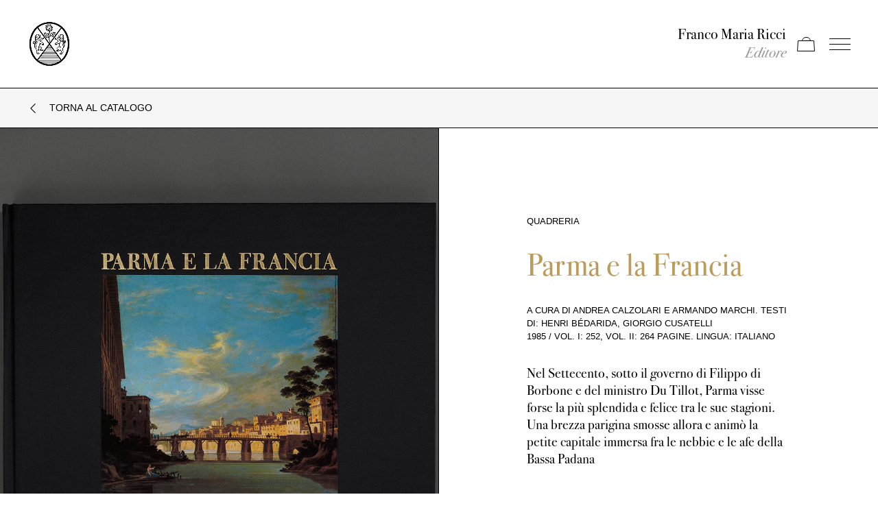

--- FILE ---
content_type: text/html; charset=utf-8
request_url: https://francomariaricci.com/it/libri/parma
body_size: 16342
content:
<!doctype html>
<html data-n-head-ssr lang="it-IT" data-n-head="%7B%22lang%22:%7B%22ssr%22:%22it-IT%22%7D%7D">
  <head >
    <title>Parma e la Francia | Franco Maria Ricci Editore</title><meta data-n-head="ssr" charset="utf-8"><meta data-n-head="ssr" name="viewport" content="width=device-width, initial-scale=1"><meta data-n-head="ssr" data-hid="ogsite_name" property="og:site_name" content="Franco Maria Ricci Editore"><meta data-n-head="ssr" data-hid="ogtype" property="og:type" content="website"><meta data-n-head="ssr" data-hid="robots" name="robots" content="index,follow"><meta data-n-head="ssr" data-hid="googlesiteverification" content="DqAOWl2gDczbqRKDhDMn7H5in5W-enh_ngiEAOZJnso" name="google-site-verification"><meta data-n-head="ssr" data-hid="i18n-og" property="og:locale" content="it_IT"><meta data-n-head="ssr" data-hid="i18n-og-alt-en" property="og:locale:alternate" content="en"><meta data-n-head="ssr" data-hid="description" name="description" content="Nel Settecento, sotto il governo di Filippo di Borbone e del ministro Du Tillot, Parma visse forse la più splendida e felice tra le sue stagioni...."><meta data-n-head="ssr" data-hid="og:url" property="og:url" content="https://francomariaricci.com/it/libri/parma"><meta data-n-head="ssr" data-hid="og:title" property="og:title" content="Parma e la Francia"><meta data-n-head="ssr" data-hid="og:description" property="og:description" content="Nel Settecento, sotto il governo di Filippo di Borbone e del ministro Du Tillot, Parma visse forse la più splendida e felice tra le sue stagioni...."><meta data-n-head="ssr" data-hid="twitter:url" property="twitter:url" content="https://francomariaricci.com/it/libri/parma"><meta data-n-head="ssr" data-hid="twitter:title" property="twitter:title" content="Parma e la Francia"><meta data-n-head="ssr" data-hid="twitter:description" property="twitter:description" content="Nel Settecento, sotto il governo di Filippo di Borbone e del ministro Du Tillot, Parma visse forse la più splendida e felice tra le sue stagioni...."><meta data-n-head="ssr" data-hid="twitter:card" property="twitter:card" content="summary_large_image"><meta data-n-head="ssr" data-hid="twitter:domain" property="twitter:domain" content="francomariaricci.com"><meta data-n-head="ssr" data-hid="schemaname" itemprop="name" content="Parma e la Francia"><meta data-n-head="ssr" data-hid="schemadescription" itemprop="description" content="Nel Settecento, sotto il governo di Filippo di Borbone e del ministro Du Tillot, Parma visse forse la più splendida e felice tra le sue stagioni...."><meta data-n-head="ssr" data-hid="og:image" property="og:image" content="https://francomariaricci.b-cdn.net/wp-content/uploads/2021/05/parmaefrancia-1024x1024.png"><meta data-n-head="ssr" data-hid="twitter:image" property="twitter:image" content="https://francomariaricci.b-cdn.net/wp-content/uploads/2021/05/parmaefrancia-1024x1024.png"><meta data-n-head="ssr" data-hid="schemaimage" itemprop="image" content="https://francomariaricci.b-cdn.net/wp-content/uploads/2021/05/parmaefrancia-1024x1024.png"><meta data-n-head="ssr" data-hid="og:id" name="og:id" content="49"><meta data-n-head="ssr" data-hid="og:price" name="og:price" content="500 EUR"><meta data-n-head="ssr" data-hid="og:availability" name="og:availability" content="in stock"><link data-n-head="ssr" rel="icon" type="image/x-icon" href="/favicon.ico"><link data-n-head="ssr" data-hid="i18n-alt-it" rel="alternate" href="https://www.francomariaricci.com/it/libri/parma" hreflang="it"><link data-n-head="ssr" data-hid="i18n-alt-it-IT" rel="alternate" href="https://www.francomariaricci.com/it/libri/parma" hreflang="it-IT"><link data-n-head="ssr" data-hid="i18n-alt-en" rel="alternate" href="https://www.francomariaricci.com/en/books/parma" hreflang="en"><link data-n-head="ssr" data-hid="i18n-xd" rel="alternate" href="https://www.francomariaricci.com/it/libri/parma" hreflang="x-default"><link data-n-head="ssr" data-hid="i18n-can" rel="canonical" href="https://www.francomariaricci.com/it/libri/parma"><link data-n-head="ssr" rel="canonical" href="https://francomariaricci.com/it/libri/parma"><script data-n-head="ssr" src="https://www.google.com/recaptcha/api.js?render=6LdPe6obAAAAAFnPpjjTLN2RL1w8PQ1_icsLzTlE" defer></script><script data-n-head="ssr" type="application/ld+json">{"@context":"http://schema.org","@type":"Book","name":"Parma e la Francia","description":"Nel Settecento, sotto il governo di Filippo di Borbone e del ministro Du Tillot, Parma visse forse la più splendida e felice tra le sue stagioni. Una brezza parigina smosse allora e animò la petite capitale immersa fra le nebbie e le afe della Bassa Padana","image":"https://francomariaricci.b-cdn.net/wp-content/uploads/2021/05/parmaefrancia-1024x1024.png"}</script><link rel="preload" href="/_nuxt/60305d6.js" as="script"><link rel="preload" href="/_nuxt/f06590e.js" as="script"><link rel="preload" href="/_nuxt/css/cce26ea.css" as="style"><link rel="preload" href="/_nuxt/8f52a28.js" as="script"><link rel="preload" href="/_nuxt/e49076b.js" as="script"><link rel="stylesheet" href="/_nuxt/css/cce26ea.css">
  </head>
  <body >
    <div data-server-rendered="true" id="__nuxt"><div class="fixed inset-0 bg-gray grid grid-cols-3 md:grid-cols-4 lg:grid-cols-6 xl:grid-cols-7  grid-flow-row z-50"><figure class="aspect-w-1 aspect-h-1 border-b border-r"><div class="absolute inset-0 flex items-center justify-center"><img src="/_nuxt/img/miniature-FMR2.140f233.jpg" alt="FMR - Loader"></div></figure><figure class="aspect-w-1 aspect-h-1 border-b border-r"><div class="absolute inset-0 flex items-center justify-center"><img src="/_nuxt/img/miniature-FMR15.87a4b78.jpg" alt="FMR - Loader"></div></figure><figure class="aspect-w-1 aspect-h-1 border-b border-r"><div class="absolute inset-0 flex items-center justify-center"><img src="/_nuxt/img/miniature-FMR12.882d216.jpg" alt="FMR - Loader"></div></figure><figure class="aspect-w-1 aspect-h-1 border-b border-r"><div class="absolute inset-0 flex items-center justify-center"><img src="/_nuxt/img/miniature-FMR15.87a4b78.jpg" alt="FMR - Loader"></div></figure><figure class="aspect-w-1 aspect-h-1 border-b border-r"><div class="absolute inset-0 flex items-center justify-center"><img src="/_nuxt/img/miniature-FMR23.a01f67d.jpg" alt="FMR - Loader"></div></figure><figure class="aspect-w-1 aspect-h-1 border-b border-r"><div class="absolute inset-0 flex items-center justify-center"><img src="/_nuxt/img/miniature-FMR13.86d79d5.jpg" alt="FMR - Loader"></div></figure><figure class="aspect-w-1 aspect-h-1 border-b border-r"><div class="absolute inset-0 flex items-center justify-center"><img src="/_nuxt/img/miniature-FMR19.8c7c35f.jpg" alt="FMR - Loader"></div></figure><figure class="aspect-w-1 aspect-h-1 border-b border-r"><div class="absolute inset-0 flex items-center justify-center"><img src="/_nuxt/img/miniature-FMR4.b908a96.jpg" alt="FMR - Loader"></div></figure><figure class="aspect-w-1 aspect-h-1 border-b border-r"><div class="absolute inset-0 flex items-center justify-center"><img src="/_nuxt/img/miniature-FMR7.99fa709.jpg" alt="FMR - Loader"></div></figure><figure class="aspect-w-1 aspect-h-1 border-b border-r"><div class="absolute inset-0 flex items-center justify-center"><img src="/_nuxt/img/miniature-FMR3.6a3d6c7.jpg" alt="FMR - Loader"></div></figure><figure class="aspect-w-1 aspect-h-1 border-b border-r"><div class="absolute inset-0 flex items-center justify-center"><img src="/_nuxt/img/miniature-FMR18.02fe2aa.jpg" alt="FMR - Loader"></div></figure><figure class="aspect-w-1 aspect-h-1 border-b border-r"><div class="absolute inset-0 flex items-center justify-center"><img src="/_nuxt/img/miniature-FMR10.0722390.jpg" alt="FMR - Loader"></div></figure><figure class="aspect-w-1 aspect-h-1 border-b border-r"><div class="absolute inset-0 flex items-center justify-center"><img src="/_nuxt/img/miniature-FMR19.8c7c35f.jpg" alt="FMR - Loader"></div></figure><figure class="aspect-w-1 aspect-h-1 border-b border-r"><div class="absolute inset-0 flex items-center justify-center"><img src="/_nuxt/img/miniature-FMR10.0722390.jpg" alt="FMR - Loader"></div></figure><figure class="aspect-w-1 aspect-h-1 border-b border-r"><div class="absolute inset-0 flex items-center justify-center"><img src="/_nuxt/img/miniature-FMR13.86d79d5.jpg" alt="FMR - Loader"></div></figure><figure class="aspect-w-1 aspect-h-1 border-b border-r"><div class="absolute inset-0 flex items-center justify-center"><img src="/_nuxt/img/miniature-FMR17.ef64a16.jpg" alt="FMR - Loader"></div></figure><figure class="aspect-w-1 aspect-h-1 border-b border-r"><div class="absolute inset-0 flex items-center justify-center"><img src="/_nuxt/img/miniature-FMR18.02fe2aa.jpg" alt="FMR - Loader"></div></figure><figure class="aspect-w-1 aspect-h-1 border-b border-r"><div class="absolute inset-0 flex items-center justify-center"><img src="/_nuxt/img/miniature-FMR16.fe43ea2.jpg" alt="FMR - Loader"></div></figure><figure class="aspect-w-1 aspect-h-1 border-b border-r"><div class="absolute inset-0 flex items-center justify-center"><img src="/_nuxt/img/miniature-FMR24.b0e1ff4.jpg" alt="FMR - Loader"></div></figure><figure class="aspect-w-1 aspect-h-1 border-b border-r"><div class="absolute inset-0 flex items-center justify-center"><img src="/_nuxt/img/miniature-FMR23.a01f67d.jpg" alt="FMR - Loader"></div></figure><figure class="aspect-w-1 aspect-h-1 border-b border-r"><div class="absolute inset-0 flex items-center justify-center"><img src="/_nuxt/img/miniature-FMR11.da9ed64.jpg" alt="FMR - Loader"></div></figure><figure class="aspect-w-1 aspect-h-1 border-b border-r"><div class="absolute inset-0 flex items-center justify-center"><img src="/_nuxt/img/miniature-FMR2.140f233.jpg" alt="FMR - Loader"></div></figure><figure class="aspect-w-1 aspect-h-1 border-b border-r"><div class="absolute inset-0 flex items-center justify-center"><img src="/_nuxt/img/miniature-FMR23.a01f67d.jpg" alt="FMR - Loader"></div></figure><figure class="aspect-w-1 aspect-h-1 border-b border-r"><div class="absolute inset-0 flex items-center justify-center"><img src="/_nuxt/img/miniature-FMR14.315f698.jpg" alt="FMR - Loader"></div></figure><figure class="aspect-w-1 aspect-h-1 border-b border-r"><div class="absolute inset-0 flex items-center justify-center"><img src="/_nuxt/img/miniature-FMR23.a01f67d.jpg" alt="FMR - Loader"></div></figure><figure class="aspect-w-1 aspect-h-1 border-b border-r"><div class="absolute inset-0 flex items-center justify-center"><img src="/_nuxt/img/miniature-FMR4.b908a96.jpg" alt="FMR - Loader"></div></figure><figure class="aspect-w-1 aspect-h-1 border-b border-r"><div class="absolute inset-0 flex items-center justify-center"><img src="/_nuxt/img/miniature-FMR16.fe43ea2.jpg" alt="FMR - Loader"></div></figure><figure class="aspect-w-1 aspect-h-1 border-b border-r"><div class="absolute inset-0 flex items-center justify-center"><img src="/_nuxt/img/miniature-FMR25.655547d.jpg" alt="FMR - Loader"></div></figure></div><div id="__layout"><div class="opacity-0"><header class="py-4 lg:py-8 z-20 absolute w-full standard-trans"><div class="container"><div class="flex items-center justify-between"><button><figure class="w-16 h-16"><img src="/_nuxt/img/logo.8b1caf9.png" alt="Franco Maria Ricci Editore" width="200" height="200" class="w-full standard-trans"></figure></button> <nav><ul class="flex items-center space-x-4"><li class="text-18px lg:text-22px text-right"><h2>Franco Maria Ricci</h2> <span class="opacity-40 italic">Editore</span></li> <li class="relative cartheader"><button class="w-31 h-5 flex items-center relative"><span class="sr-only">Apri carrello</span> <svg width="26" height="21" viewBox="0 0 26 21" xmlns="http://www.w3.org/2000/svg"><g fill="none" fill-rule="evenodd"><path d="m24.53 5.5.938 15H.532l.938-15h23.06z" stroke="currentColor"></path><path d="M14 .5c1.481 0 2.826.586 3.815 1.538a5.486 5.486 0 0 1 1.639 3.246l-11.93.207A5.483 5.483 0 0 1 9.11 2.11 5.483 5.483 0 0 1 13 .5z" stroke="currentColor"></path></g></svg> <!----></button></li> <li class="menuheader"><button class="w-31 h-5 flex items-center"><span class="sr-only">Apri il menu</span> <span class="btn-menu standard-trans"></span></button></li></ul></nav></div></div> <!----></header> <div><div class="pt-32"><section class="bg-gray border-t border-b py-5 container"><button type="button" icon="chevron-left" class="btn isBackTo hasIcon hasIcon group space-x-4" data-v-2da9d5ae><span class="overflow-hidden relative w-4 h-4" data-v-2da9d5ae><span class="icon-real w-4 h-4 flex items-center justify-center transform" data-v-2da9d5ae><svg aria-hidden="true" role="img" xmlns="http://www.w3.org/2000/svg" viewBox="0 0 256 512" class="h-4 fill-current" data-v-2da9d5ae><path fill="currentColor" d="M238.475 475.535l7.071-7.07c4.686-4.686 4.686-12.284 0-16.971L50.053 256 245.546 60.506c4.686-4.686 4.686-12.284 0-16.971l-7.071-7.07c-4.686-4.686-12.284-4.686-16.97 0L10.454 247.515c-4.686 4.686-4.686 12.284 0 16.971l211.051 211.05c4.686 4.686 12.284 4.686 16.97-.001z"></path></svg></span> <span class="icon-shadow w-4 h-4 flex items-center justify-center transform" data-v-2da9d5ae><svg aria-hidden="true" role="img" xmlns="http://www.w3.org/2000/svg" viewBox="0 0 256 512" class="h-4 fill-current" data-v-2da9d5ae><path fill="currentColor" d="M238.475 475.535l7.071-7.07c4.686-4.686 4.686-12.284 0-16.971L50.053 256 245.546 60.506c4.686-4.686 4.686-12.284 0-16.971l-7.071-7.07c-4.686-4.686-12.284-4.686-16.97 0L10.454 247.515c-4.686 4.686-4.686 12.284 0 16.971l211.051 211.05c4.686 4.686 12.284 4.686 16.97-.001z"></path></svg></span></span> <span class="text" data-v-2da9d5ae>
      Torna al catalogo
    </span></button></section> <section class="grid grid-cols-1 lg:grid-cols-2"><div item="[object Object]" ratio="1/1" figureclass="flex" imgclass="object-cover object-center flex-1" class="relative overflow-hidden border-r border-b aspect-w-1 aspect-h-1"><figure class="flex"><img width="1500" height="1500" alt="Franco Maria Ricci Editore" class="object-cover object-center flex-1"> </figure></div> <div class="px-4 py-16 lg:p-32 border-b"><div class="text-13px font-sans uppercase">Quadreria</div> <span class="sr-only">49</span> <h1 class="mt-8 text-46px leading-12 text-gold">Parma e la Francia</h1> <h2 class="mt-1 text-18px text-gold"></h2> <div class="mt-8 text-13px font-sans uppercase"><div class="leading-55">A cura di Andrea Calzolari e Armando Marchi. Testi di: Henri Bédarida, Giorgio Cusatelli</div> <div class="leading-55"><span>1985</span> <span> / </span> <span>vol. I: 252, vol. II: 264  PAGINE</span><span>.
            <span>Lingua: Italiano</span></span></div></div> <div class="mt-8 text-20px">Nel Settecento, sotto il governo di Filippo di Borbone e del ministro Du Tillot, Parma visse forse la più splendida e felice tra le sue stagioni. Una brezza parigina smosse allora e animò la petite capitale immersa fra le nebbie e le afe della Bassa Padana</div> <div class="mt-8 text-13px font-sans space-y-10"><button type="button" class="mt-8 text-opacity-50 text-black uppercase"><div class="
              block
              overflow-hidden
              relative
              transition-opacity
              duration-500
              ease-out
              hover:opacity-70
            "><div class="
                flex
                items-center
                space-x-2
                absolute
                transition-transform
                duration-500
                ease-out
               -translate-y-full"><svg xmlns="http://www.w3.org/2000/svg" viewBox="0 0 384 512" class="w-2"><path fill="currentColor" d="M376 232H8c-4.42 0-8 3.58-8 8v32c0 4.42 3.58 8 8 8h368c4.42 0 8-3.58 8-8v-32c0-4.42-3.58-8-8-8z"></path></svg> <span>Chiudi</span></div> <div class="
                flex
                items-center
                space-x-2
                transition-transform
                duration-500
                ease-out
              "><svg xmlns="http://www.w3.org/2000/svg" viewBox="0 0 384 512" class="w-2"><path fill="currentColor" d="M376 232H216V72c0-4.42-3.58-8-8-8h-32c-4.42 0-8 3.58-8 8v160H8c-4.42 0-8 3.58-8 8v32c0 4.42 3.58 8 8 8h160v160c0 4.42 3.58 8 8 8h32c4.42 0 8-3.58 8-8V280h160c4.42 0 8-3.58 8-8v-32c0-4.42-3.58-8-8-8z"></path></svg> <span>Informazioni aggiuntive</span></div></div></button></div> <div class="pt-10"><!----></div> <div class="sr-only">Parma è spesso connotata da una vaga aria di leggerezza francese ma pochi sanno identificare l’origine di questa caratteristica. Alla gloriosa stagione settecentesca, più di tutte responsabile di questa influenza, è dedicato il monumentale testo dello storico Henri Bédarida. Pezzo a pezzo, Bédarida ricostruisce un universo minuscolo e complicato, fatto di equilibrio diplomatico, di scambi economici e di commerci intellettuali e di tutta una complicata rete di traffici minori, di arti e artigianato, dove dignitari, inviati speciali, amministratori, tecnici e letterati si erano prestati più o meno consapevolmente al gioco dei Borbone. Tra i protagonisti, il ministro delle finanze Dutillot, che svecchia l'industria, creando nuovi bisogni e quindi nuovi mestieri, e l’architetto Petitot, che ridisegna il volto della città e i suoi giardini.</div> <div><div data-v-2df51dd2><div class="flex items-center" data-v-2df51dd2><button type="button" class="btn bg-transparent 
        hasIcon
        iconSwap
        iconVertical
        no-p
        font-sans
        uppercase
        border-b-2 border-black
        w-full
       bg-white text-black hover:bg-blue hasIcon group space-x-4" data-v-2df51dd2 data-v-2da9d5ae><span class="overflow-hidden relative w-4 h-4" data-v-2df51dd2 data-v-2da9d5ae><span class="icon-real w-4 h-4 flex items-center justify-center transform" data-v-2df51dd2 data-v-2da9d5ae><svg aria-hidden="true" role="img" xmlns="http://www.w3.org/2000/svg" viewBox="0 0 448 512" class="h-4 fill-current" data-v-2df51dd2 data-v-2da9d5ae><path fill="currentColor" d="M443.5 162.6l-7.1-7.1c-4.7-4.7-12.3-4.7-17 0L224 351 28.5 155.5c-4.7-4.7-12.3-4.7-17 0l-7.1 7.1c-4.7 4.7-4.7 12.3 0 17l211 211.1c4.7 4.7 12.3 4.7 17 0l211-211.1c4.8-4.7 4.8-12.3.1-17z" data-v-2df51dd2 data-v-2df51dd2></path></svg></span> <span class="icon-shadow w-4 h-4 flex items-center justify-center transform" data-v-2df51dd2 data-v-2da9d5ae><svg aria-hidden="true" role="img" xmlns="http://www.w3.org/2000/svg" viewBox="0 0 448 512" class="h-4 fill-current" data-v-2df51dd2 data-v-2da9d5ae><path fill="currentColor" d="M443.5 162.6l-7.1-7.1c-4.7-4.7-12.3-4.7-17 0L224 351 28.5 155.5c-4.7-4.7-12.3-4.7-17 0l-7.1 7.1c-4.7 4.7-4.7 12.3 0 17l211 211.1c4.7 4.7 12.3 4.7 17 0l211-211.1c4.8-4.7 4.8-12.3.1-17z" data-v-2df51dd2 data-v-2df51dd2></path></svg></span></span> <span class="text" data-v-2df51dd2 data-v-2da9d5ae><span data-v-2df51dd2>Seleziona un'opzione</span></span></button></div> <!----></div></div> <div class="mt-14"><button disabled="disabled" type="button" class="link">
  { Acquista }
</button></div></div></section> <section class="grid grid-cols-1 md:grid-cols-2 md:grid-cols-3"><div item="[object Object]" ratio="1/1" figureclass="flex" imgclass="object-cover object-center flex-1" class="relative overflow-hidden border-r border-b aspect-w-1 aspect-h-1"><figure class="flex"><img width="1500" height="1500" alt="Franco Maria Ricci Editore" class="object-cover object-center flex-1"> </figure></div> <div class="
          px-8
          py-16
          lg:p-20
          flex
          items-center
          justify-center
          border-b
          lg:border-r
        "><div class="prose-a:underline"><p>A Parma, come a una donna amata, è dedicato questo nuovo volume della casa editrice di Franco Maria Ricci, un ritratto della città con immagini spettacolari e schede, una per ogni monumento importante o angolo curioso e poco conosciuto.</p>
</div></div> <div item="[object Object]" ratio="1/1" figureclass="flex" imgclass="object-cover object-center flex-1" class="relative overflow-hidden border-b aspect-w-1 aspect-h-1"><figure class="flex"><img width="1500" height="1500" alt="Franco Maria Ricci Editore" class="object-cover object-center flex-1"> </figure></div></section> <!----><section class="grid grid-cols-2 md:grid-cols-2"><div item="[object Object]" ratio="1/1" figureclass="flex" imgclass="object-cover object-center flex-1" class="relative overflow-hidden border-r border-b aspect-w-1 aspect-h-1"><figure class="flex"><img width="1500" height="1500" alt="Franco Maria Ricci Editore" class="object-cover object-center flex-1"> </figure></div> <!----> <div item="[object Object]" ratio="1/1" figureclass="flex" imgclass="object-cover object-center flex-1" class="relative overflow-hidden border-b aspect-w-1 aspect-h-1"><figure class="flex"><img width="1500" height="1500" alt="Franco Maria Ricci Editore" class="object-cover object-center flex-1"> </figure></div></section> <!----></div></div> <footer class="py-16"><div class="container space-y-20"><div class="text-center space-y-5"><figure class="w-32 lg:w-40 mx-auto"><img alt="Franco Maria Ricci" width="1058" height="936"></figure> <div class="text-center"><h2 class="text-32px lg:text-42px font-italic text-gold">Franco Maria Ricci Editore</h2> <h3 class="text-gold text-18px">Editoria come arte</h3></div></div> <div class="
        lg:flex
        text-14px text-center
        lg:text-left
        space-y-20
        lg:space-y-0
      "><div class="w-full lg:w-1/5 space-y-4"><div>"Farò solamente poche opere, ma le voglio bellissime, importanti e raffinate."</div> <div><a href="/it/la-storia" title="La storia di FMR" class="link">{
            <span>La storia di FMR</span>
            }</a></div></div> <div class="
    flex-grow flex flex-col
    lg:flex-row
    justify-center
    space-y-4
    lg:space-y-0 lg:space-x-32
    text-16px
    md:text-14px
  "><nav class="space-y-2 md:space-y-5"><h3 class="font-sans uppercase">Info</h3> <ul><li><!----> <a href="/it/rivenditori" title="Rivenditori" class="hover:opacity-70 transition-opacity duration-300 ease-out">Rivenditori</a></li><li><!----> <a href="/it/contattaci" title="Contattaci" class="hover:opacity-70 transition-opacity duration-300 ease-out">Contattaci</a></li><li><!----> <a href="/it/press-area" title="Press" class="hover:opacity-70 transition-opacity duration-300 ease-out">Press</a></li><li><!----> <a href="/it/borsa-di-studio" title="Lavora con noi" class="hover:opacity-70 transition-opacity duration-300 ease-out">Lavora con noi</a></li> <li class="mt-6"><!----> <!----></li></ul></nav><nav class="space-y-2 md:space-y-5"><h3 class="font-sans uppercase">Link utili</h3> <ul><li><a href="https://www.labirintodifrancomariaricci.it/it/labirinto/homepage-labirinto/" title="Labirinto della Masone" rel="noreferrer" target="_blank" class="hover:opacity-70 transition-opacity duration-300 ease-out">Labirinto della Masone</a> <!----></li><li><!----> <a href="/it/condizioni-di-vendita" title="Condizioni di vendita" class="hover:opacity-70 transition-opacity duration-300 ease-out">Condizioni di vendita</a></li><li><!----> <a href="/it/condizioni-di-vendita-fmr" title="Condizioni di vendita (rivista FMR)" class="hover:opacity-70 transition-opacity duration-300 ease-out">Condizioni di vendita (rivista FMR)</a></li> <li class="mt-6"><!----> <!----></li></ul></nav><nav class="space-y-2 md:space-y-5"><h3 class="font-sans uppercase">Website</h3> <ul><li><a href="https://www.iubenda.com/privacy-policy/55563047" title="Privacy policy" rel="noreferrer" target="_blank" class="hover:opacity-70 transition-opacity duration-300 ease-out">Privacy policy</a> <!----></li><li><a href="https://www.iubenda.com/privacy-policy/55563047/cookie-policy" title="Cookie policy" rel="noreferrer" target="_blank" class="hover:opacity-70 transition-opacity duration-300 ease-out">Cookie policy</a> <!----></li><li><!----> <a href="/it/credits" title="Credits" class="hover:opacity-70 transition-opacity duration-300 ease-out">Credits</a></li> <li class="mt-6"><span>
          Change language:
          <button class="cursor-pointer">
            EN
          </button></span> <!----></li></ul></nav></div> <div class="w-full lg:w-1/5 space-y-10 text-left"><div class="space-y-5"><h3 class="font-sans uppercase">Newsletter</h3> <form><div class="
      border-b
      flex
      items-center
      group
      relative
      transition-all
      ease-out
      hover:pr-2
      focus-within:pr-2 focus-within:bg-black
      hover:bg-black hover:text-white
      focus-within:text-white
    "><input placeholder="La tua email" type="email" required="required" value="" class="
        py-2
        flex-grow
        focus:outline-none focus:pl-2
        bg-transparent
        group-hover:px-2
        transition-all
        ease-out
        hover:placeholder-white
        focus:placeholder-white
       placeholder-black"> <button type="submit" class="transition-all ease-out"><span class="sr-only">Send newsletter</span> <svg aria-hidden="true" role="img" xmlns="http://www.w3.org/2000/svg" viewBox="0 0 448 512" class="w-3"><path fill="currentColor" d="M216.464 36.465l-7.071 7.07c-4.686 4.686-4.686 12.284 0 16.971L387.887 239H12c-6.627 0-12 5.373-12 12v10c0 6.627 5.373 12 12 12h375.887L209.393 451.494c-4.686 4.686-4.686 12.284 0 16.971l7.071 7.07c4.686 4.686 12.284 4.686 16.97 0l211.051-211.05c4.686-4.686 4.686-12.284 0-16.971L233.434 36.465c-4.686-4.687-12.284-4.687-16.97 0z"></path></svg></button></div> <div><label class="flex justify-start items-start cursor-pointer mt-4"><div class="
          border
          w-3
          h-3
          flex flex-shrink-0
          justify-center
          items-center
          mr-2
        "><input type="checkbox" name="autorizzo" value="Autorizzo" required="required" class="opacity-0 absolute"> <span class="ckeck w-2 h-2 bg-black align-baseline"></span></div> <div class="select-none text-12px">
        Autorizzo il trattamento dei dati. Per sapere di più riguardo il trattamento dei dati, visita la pagina Privacy Policy.
        <a target="_blank" rel="noreferrer" title="Privacy Policy" href="https://www.iubenda.com/privacy-policy/55563047" class="underline">Leggi ora</a></div></label></div> <!----></form></div> <nav><ul class="flex space-x-4"><li><a href="https://www.instagram.com/francomariariccieditore/" target="_blank" rel="noreferrer" title="IG" class="link">
                { <span>IG</span> }
              </a></li><li><a href="https://www.facebook.com/FMReditore/" target="_blank" rel="noreferrer" title="FB" class="link">
                { <span>FB</span> }
              </a></li></ul></nav></div></div></div></footer> <!----> <!----> <!----></div></div></div><script>window.__NUXT__=(function(a,b,c,d,e,f,g,h,i,j,k,l,m,n,o,p,q,r,s,t,u,v,w,x,y,z,A,B,C,D,E,F,G,H,I,J,K,L,M,N,O,P,Q,R,S,T,U,V,W,X,Y,Z,_,$,aa,ab,ac,ad,ae,af,ag,ah,ai,aj,ak,al,am,an,ao,ap,aq,ar,as,at,au,av,aw,ax,ay,az,aA,aB,aC,aD,aE,aF,aG,aH,aI,aJ,aK,aL,aM,aN,aO,aP,aQ,aR,aS,aT,aU,aV,aW,aX,aY,aZ,a_,a$,ba,bb,bc,bd,be,bf,bg,bh,bi,bj,bk,bl,bm,bn,bo,bp,bq,br,bs,bt,bu,bv,bw,bx,by,bz,bA,bB,bC,bD,bE,bF,bG,bH,bI,bJ,bK,bL,bM,bN,bO,bP,bQ,bR,bS,bT,bU,bV,bW,bX,bY,bZ,b_,b$,ca,cb,cc,cd,ce,cf,cg,ch,ci,cj,ck,cl,cm,cn,co,cp,cq,cr,cs,ct,cu,cv,cw,cx,cy,cz,cA,cB,cC,cD,cE,cF,cG,cH,cI,cJ,cK,cL,cM,cN,cO,cP,cQ,cR,cS,cT,cU,cV,cW,cX,cY,cZ,c_,c$,da,db,dc,dd,de,df,dg,dh,di,dj,dk,dl,dm,dn,do0,dp,dq,dr,ds,dt,du,dv,dw,dx,dy,dz,dA,dB,dC,dD){return {layout:"default",data:[{libro:{qty:bc,id:bd,date:"2021-05-24T10:31:52",date_gmt:"2021-05-24T08:31:52",guid:{rendered:"https:\u002F\u002Ffmr.prod.lucamusolino.it\u002F?post_type=books&#038;p=49"},modified:"2024-10-15T14:49:12",modified_gmt:"2024-10-15T12:49:12",slug:"parma",status:y,type:be,link:bf,title:"Parma e la Francia",content:{rendered:an,protected:q},excerpt:an,featured_media:{id:805,date:"2021-07-23T11:01:46",slug:"parmaefrancia-2",type:K,link:"https:\u002F\u002Fbackend.francomariaricci.com\u002Fit\u002Flibri\u002Fparma\u002Fparmaefrancia-2\u002F",title:{rendered:bg},author:A,featured_media:h,acf:q,caption:{rendered:b},alt_text:b,media_type:i,mime_type:r,media_details:{width:a,height:a,file:"2021\u002F05\u002Fparmaefrancia.png",sizes:{medium:{file:"parmaefrancia-300x300.png",width:f,height:f,mime_type:r,source_url:"https:\u002F\u002Ffrancomariaricci.b-cdn.net\u002Fwp-content\u002Fuploads\u002F2021\u002F05\u002Fparmaefrancia-300x300.png"},large:{file:"parmaefrancia-1024x1024.png",width:d,height:d,mime_type:r,source_url:bh},thumbnail:{file:"parmaefrancia-150x150.png",width:c,height:c,mime_type:r,source_url:"https:\u002F\u002Ffrancomariaricci.b-cdn.net\u002Fwp-content\u002Fuploads\u002F2021\u002F05\u002Fparmaefrancia-150x150.png"},medium_large:{file:"parmaefrancia-768x768.png",width:e,height:e,mime_type:r,source_url:"https:\u002F\u002Ffrancomariaricci.b-cdn.net\u002Fwp-content\u002Fuploads\u002F2021\u002F05\u002Fparmaefrancia-768x768.png"},full:{file:"parmaefrancia.png",width:a,height:a,mime_type:r,source_url:bi}},image_meta:{aperture:j,credit:b,camera:b,caption:b,created_timestamp:j,copyright:b,focal_length:j,iso:j,shutter_speed:j,title:b,orientation:j,keywords:[]}},source_url:bi,_links:{self:[{href:"https:\u002F\u002Fbackend.francomariaricci.com\u002Fit\u002Fwp-json\u002Fwp\u002Fv2\u002Fmedia\u002F805",targetHints:{allow:[u]}}],collection:[{href:L}],about:[{href:M}],author:[{embeddable:o,href:N}],replies:[{embeddable:o,href:"https:\u002F\u002Fbackend.francomariaricci.com\u002Fit\u002Fwp-json\u002Fwp\u002Fv2\u002Fcomments?post=805"}]}},template:b,categories:[ao],tags:[bj,bk,bl],tipologie:[],lingue:[bm],class_list:["post-49",be,"type-libri","status-publish","has-post-thumbnail","hentry","category-quadreria","tag-italia","tag-arte-del-settecento","tag-parma-e-dintorni","lingue-italiano"],acf:{sottotitolo:b,formato:"30x30",pagine:"vol. I: 252, vol. II: 264 ",autori:"A cura di Andrea Calzolari e Armando Marchi. Testi di: Henri Bédarida, Giorgio Cusatelli",annopagine:"1985",info:"Parma è spesso connotata da una vaga aria di leggerezza francese ma pochi sanno identificare l’origine di questa caratteristica. Alla gloriosa stagione settecentesca, più di tutte responsabile di questa influenza, è dedicato il monumentale testo dello storico Henri Bédarida. Pezzo a pezzo, Bédarida ricostruisce un universo minuscolo e complicato, fatto di equilibrio diplomatico, di scambi economici e di commerci intellettuali e di tutta una complicata rete di traffici minori, di arti e artigianato, dove dignitari, inviati speciali, amministratori, tecnici e letterati si erano prestati più o meno consapevolmente al gioco dei Borbone. Tra i protagonisti, il ministro delle finanze Dutillot, che svecchia l'industria, creando nuovi bisogni e quindi nuovi mestieri, e l’architetto Petitot, che ridisegna il volto della città e i suoi giardini.",link_shop:b,sezioni:[{acf_fc_layout:bn,immagine_sx:{ID:bo,id:bo,title:bp,filename:"parma03.jpg",filesize:156681,url:ap,link:"https:\u002F\u002Fbackend.francomariaricci.com\u002Fit\u002Flibri\u002Fpalazzo-pisani-moretta\u002Fparma03\u002F",alt:b,author:k,description:b,caption:b,name:bp,status:l,uploaded_to:z,date:x,modified:x,menu_order:h,mime_type:g,type:i,subtype:n,icon:m,width:a,height:a,sizes:{thumbnail:"https:\u002F\u002Ffrancomariaricci.b-cdn.net\u002Fwp-content\u002Fuploads\u002F2021\u002F05\u002Fparma03-150x150.jpg","thumbnail-width":c,"thumbnail-height":c,medium:"https:\u002F\u002Ffrancomariaricci.b-cdn.net\u002Fwp-content\u002Fuploads\u002F2021\u002F05\u002Fparma03-300x300.jpg","medium-width":f,"medium-height":f,medium_large:"https:\u002F\u002Ffrancomariaricci.b-cdn.net\u002Fwp-content\u002Fuploads\u002F2021\u002F05\u002Fparma03-768x768.jpg","medium_large-width":e,"medium_large-height":e,large:"https:\u002F\u002Ffrancomariaricci.b-cdn.net\u002Fwp-content\u002Fuploads\u002F2021\u002F05\u002Fparma03-1024x1024.jpg","large-width":d,"large-height":d,"1536x1536":ap,"1536x1536-width":a,"1536x1536-height":a,"2048x2048":ap,"2048x2048-width":a,"2048x2048-height":a}},immagine_dx:{ID:B,id:B,title:C,filename:aq,filesize:ar,url:w,link:as,alt:b,author:k,description:b,caption:b,name:C,status:l,uploaded_to:z,date:x,modified:x,menu_order:h,mime_type:g,type:i,subtype:n,icon:m,width:a,height:a,sizes:{thumbnail:at,"thumbnail-width":c,"thumbnail-height":c,medium:au,"medium-width":f,"medium-height":f,medium_large:av,"medium_large-width":e,"medium_large-height":e,large:aw,"large-width":d,"large-height":d,"1536x1536":w,"1536x1536-width":a,"1536x1536-height":a,"2048x2048":w,"2048x2048-width":a,"2048x2048-height":a}},no_mobile:q,testo:"\u003Cp\u003EA Parma, come a una donna amata, è dedicato questo nuovo volume della casa editrice di Franco Maria Ricci, un ritratto della città con immagini spettacolari e schede, una per ogni monumento importante o angolo curioso e poco conosciuto.\u003C\u002Fp\u003E\n"},{acf_fc_layout:bn,immagine_sx:{ID:bq,id:bq,title:br,filename:"parma_francia_01.jpg",filesize:344803,url:ax,link:"https:\u002F\u002Fbackend.francomariaricci.com\u002Fit\u002Flibri\u002Fca-dario\u002Fparma_francia_01\u002F",alt:b,author:k,description:b,caption:b,name:br,status:l,uploaded_to:bs,date:U,modified:U,menu_order:h,mime_type:g,type:i,subtype:n,icon:m,width:a,height:a,sizes:{thumbnail:"https:\u002F\u002Ffrancomariaricci.b-cdn.net\u002Fwp-content\u002Fuploads\u002F2021\u002F05\u002Fparma_francia_01-150x150.jpg","thumbnail-width":c,"thumbnail-height":c,medium:"https:\u002F\u002Ffrancomariaricci.b-cdn.net\u002Fwp-content\u002Fuploads\u002F2021\u002F05\u002Fparma_francia_01-300x300.jpg","medium-width":f,"medium-height":f,medium_large:"https:\u002F\u002Ffrancomariaricci.b-cdn.net\u002Fwp-content\u002Fuploads\u002F2021\u002F05\u002Fparma_francia_01-768x768.jpg","medium_large-width":e,"medium_large-height":e,large:"https:\u002F\u002Ffrancomariaricci.b-cdn.net\u002Fwp-content\u002Fuploads\u002F2021\u002F05\u002Fparma_francia_01-1024x1024.jpg","large-width":d,"large-height":d,"1536x1536":ax,"1536x1536-width":a,"1536x1536-height":a,"2048x2048":ax,"2048x2048-width":a,"2048x2048-height":a}},immagine_dx:{ID:bt,id:bt,title:bu,filename:"parma_francia_02.jpg",filesize:356815,url:ay,link:"https:\u002F\u002Fbackend.francomariaricci.com\u002Fit\u002Flibri\u002Fca-dario\u002Fparma_francia_02\u002F",alt:b,author:k,description:b,caption:b,name:bu,status:l,uploaded_to:bs,date:U,modified:U,menu_order:h,mime_type:g,type:i,subtype:n,icon:m,width:a,height:a,sizes:{thumbnail:"https:\u002F\u002Ffrancomariaricci.b-cdn.net\u002Fwp-content\u002Fuploads\u002F2021\u002F05\u002Fparma_francia_02-150x150.jpg","thumbnail-width":c,"thumbnail-height":c,medium:"https:\u002F\u002Ffrancomariaricci.b-cdn.net\u002Fwp-content\u002Fuploads\u002F2021\u002F05\u002Fparma_francia_02-300x300.jpg","medium-width":f,"medium-height":f,medium_large:"https:\u002F\u002Ffrancomariaricci.b-cdn.net\u002Fwp-content\u002Fuploads\u002F2021\u002F05\u002Fparma_francia_02-768x768.jpg","medium_large-width":e,"medium_large-height":e,large:"https:\u002F\u002Ffrancomariaricci.b-cdn.net\u002Fwp-content\u002Fuploads\u002F2021\u002F05\u002Fparma_francia_02-1024x1024.jpg","large-width":d,"large-height":d,"1536x1536":ay,"1536x1536-width":a,"1536x1536-height":a,"2048x2048":ay,"2048x2048-width":a,"2048x2048-height":a}},no_mobile:o,testo:b}],immagine_intro:{ID:bv,id:bv,title:bg,filename:"parmaefrancia-1.jpg",filesize:220617,url:az,link:"https:\u002F\u002Fbackend.francomariaricci.com\u002Fit\u002Flibri\u002Fparma\u002Fparmaefrancia-3\u002F",alt:b,author:k,description:b,caption:b,name:"parmaefrancia-3",status:l,uploaded_to:bd,date:bw,modified:bw,menu_order:h,mime_type:g,type:i,subtype:n,icon:m,width:a,height:a,sizes:{thumbnail:"https:\u002F\u002Ffrancomariaricci.b-cdn.net\u002Fwp-content\u002Fuploads\u002F2021\u002F05\u002Fparmaefrancia-1-150x150.jpg","thumbnail-width":c,"thumbnail-height":c,medium:"https:\u002F\u002Ffrancomariaricci.b-cdn.net\u002Fwp-content\u002Fuploads\u002F2021\u002F05\u002Fparmaefrancia-1-300x300.jpg","medium-width":f,"medium-height":f,medium_large:"https:\u002F\u002Ffrancomariaricci.b-cdn.net\u002Fwp-content\u002Fuploads\u002F2021\u002F05\u002Fparmaefrancia-1-768x768.jpg","medium_large-width":e,"medium_large-height":e,large:"https:\u002F\u002Ffrancomariaricci.b-cdn.net\u002Fwp-content\u002Fuploads\u002F2021\u002F05\u002Fparmaefrancia-1-1024x1024.jpg","large-width":d,"large-height":d,"1536x1536":az,"1536x1536-width":a,"1536x1536-height":a,"2048x2048":az,"2048x2048-width":a,"2048x2048-height":a}},lingua:V,testo_link_shop:b,varianti:[{sku:bx,lingua:V,formato:aA,prezzo:by,prezzo_barratto:b,id_stripe:b,immagine:q}]},description:an,taxonomies:{category:[{id:ao,link:"https:\u002F\u002Fbackend.francomariaricci.com\u002Fit\u002Fcategory\u002Fquadreria\u002F",name:"Quadreria",slug:"quadreria",taxonomy:"category",acf:{foto:[{foto:{ID:bz,id:bz,title:bA,filename:"dama05.jpg",filesize:264416,url:aB,link:"https:\u002F\u002Fbackend.francomariaricci.com\u002Fit\u002Flibri\u002Flindia-dei-rajah\u002Fdama05\u002F",alt:b,author:k,description:b,caption:b,name:bA,status:l,uploaded_to:aC,date:bB,modified:bB,menu_order:h,mime_type:g,type:i,subtype:n,icon:m,width:a,height:a,sizes:{thumbnail:"https:\u002F\u002Ffrancomariaricci.b-cdn.net\u002Fwp-content\u002Fuploads\u002F2021\u002F05\u002Fdama05-150x150.jpg","thumbnail-width":c,"thumbnail-height":c,medium:"https:\u002F\u002Ffrancomariaricci.b-cdn.net\u002Fwp-content\u002Fuploads\u002F2021\u002F05\u002Fdama05-300x300.jpg","medium-width":f,"medium-height":f,medium_large:"https:\u002F\u002Ffrancomariaricci.b-cdn.net\u002Fwp-content\u002Fuploads\u002F2021\u002F05\u002Fdama05-768x768.jpg","medium_large-width":e,"medium_large-height":e,large:"https:\u002F\u002Ffrancomariaricci.b-cdn.net\u002Fwp-content\u002Fuploads\u002F2021\u002F05\u002Fdama05-1024x1024.jpg","large-width":d,"large-height":d,"1536x1536":aB,"1536x1536-width":a,"1536x1536-height":a,"2048x2048":aB,"2048x2048-width":a,"2048x2048-height":a}}},{foto:{ID:bC,id:bC,title:bD,filename:"romarom03.jpg",filesize:349378,url:aD,link:"https:\u002F\u002Fbackend.francomariaricci.com\u002Fit\u002Flibri\u002Fpalazzo-pisani-moretta\u002Fromarom03\u002F",alt:b,author:k,description:b,caption:b,name:bD,status:l,uploaded_to:z,date:bE,modified:bE,menu_order:h,mime_type:g,type:i,subtype:n,icon:m,width:a,height:a,sizes:{thumbnail:"https:\u002F\u002Ffrancomariaricci.b-cdn.net\u002Fwp-content\u002Fuploads\u002F2021\u002F05\u002Fromarom03-150x150.jpg","thumbnail-width":c,"thumbnail-height":c,medium:"https:\u002F\u002Ffrancomariaricci.b-cdn.net\u002Fwp-content\u002Fuploads\u002F2021\u002F05\u002Fromarom03-300x300.jpg","medium-width":f,"medium-height":f,medium_large:"https:\u002F\u002Ffrancomariaricci.b-cdn.net\u002Fwp-content\u002Fuploads\u002F2021\u002F05\u002Fromarom03-768x768.jpg","medium_large-width":e,"medium_large-height":e,large:"https:\u002F\u002Ffrancomariaricci.b-cdn.net\u002Fwp-content\u002Fuploads\u002F2021\u002F05\u002Fromarom03-1024x1024.jpg","large-width":d,"large-height":d,"1536x1536":aD,"1536x1536-width":a,"1536x1536-height":a,"2048x2048":aD,"2048x2048-width":a,"2048x2048-height":a}}},{foto:{ID:bF,id:bF,title:bG,filename:"dama03.jpg",filesize:412157,url:aE,link:"https:\u002F\u002Fbackend.francomariaricci.com\u002Fit\u002Flibri\u002Flindia-dei-rajah\u002Fdama03\u002F",alt:b,author:k,description:b,caption:b,name:bG,status:l,uploaded_to:aC,date:bH,modified:bH,menu_order:h,mime_type:g,type:i,subtype:n,icon:m,width:a,height:a,sizes:{thumbnail:"https:\u002F\u002Ffrancomariaricci.b-cdn.net\u002Fwp-content\u002Fuploads\u002F2021\u002F05\u002Fdama03-150x150.jpg","thumbnail-width":c,"thumbnail-height":c,medium:"https:\u002F\u002Ffrancomariaricci.b-cdn.net\u002Fwp-content\u002Fuploads\u002F2021\u002F05\u002Fdama03-300x300.jpg","medium-width":f,"medium-height":f,medium_large:"https:\u002F\u002Ffrancomariaricci.b-cdn.net\u002Fwp-content\u002Fuploads\u002F2021\u002F05\u002Fdama03-768x768.jpg","medium_large-width":e,"medium_large-height":e,large:"https:\u002F\u002Ffrancomariaricci.b-cdn.net\u002Fwp-content\u002Fuploads\u002F2021\u002F05\u002Fdama03-1024x1024.jpg","large-width":d,"large-height":d,"1536x1536":aE,"1536x1536-width":a,"1536x1536-height":a,"2048x2048":aE,"2048x2048-width":a,"2048x2048-height":a}}},{foto:{ID:W,id:W,title:X,filename:bI,filesize:bJ,url:D,link:bK,alt:b,author:k,description:b,caption:b,name:X,status:l,uploaded_to:z,date:Y,modified:Y,menu_order:h,mime_type:g,type:i,subtype:n,icon:m,width:a,height:a,sizes:{thumbnail:bL,"thumbnail-width":c,"thumbnail-height":c,medium:bM,"medium-width":f,"medium-height":f,medium_large:bN,"medium_large-width":e,"medium_large-height":e,large:bO,"large-width":d,"large-height":d,"1536x1536":D,"1536x1536-width":a,"1536x1536-height":a,"2048x2048":D,"2048x2048-width":a,"2048x2048-height":a}}},{foto:{ID:B,id:B,title:C,filename:aq,filesize:ar,url:w,link:as,alt:b,author:k,description:b,caption:b,name:C,status:l,uploaded_to:z,date:x,modified:x,menu_order:h,mime_type:g,type:i,subtype:n,icon:m,width:a,height:a,sizes:{thumbnail:at,"thumbnail-width":c,"thumbnail-height":c,medium:au,"medium-width":f,"medium-height":f,medium_large:av,"medium_large-width":e,"medium_large-height":e,large:aw,"large-width":d,"large-height":d,"1536x1536":w,"1536x1536-width":a,"1536x1536-height":a,"2048x2048":w,"2048x2048-width":a,"2048x2048-height":a}}}]},_links:{self:[{href:"https:\u002F\u002Fbackend.francomariaricci.com\u002Fit\u002Fwp-json\u002Fwp\u002Fv2\u002Fcategories\u002F4",targetHints:{allow:[u]}}],collection:[{href:"https:\u002F\u002Fbackend.francomariaricci.com\u002Fit\u002Fwp-json\u002Fwp\u002Fv2\u002Fcategories"}],about:[{href:"https:\u002F\u002Fbackend.francomariaricci.com\u002Fit\u002Fwp-json\u002Fwp\u002Fv2\u002Ftaxonomies\u002Fcategory"}],"wp:post_type":[{href:"https:\u002F\u002Fbackend.francomariaricci.com\u002Fit\u002Fwp-json\u002Fwp\u002Fv2\u002Fposts?categories=4"},{href:"https:\u002F\u002Fbackend.francomariaricci.com\u002Fit\u002Fwp-json\u002Fwp\u002Fv2\u002Flibri?categories=4"}],curies:[{name:O,href:P,templated:o}]}}],post_tag:[{id:bj,link:"https:\u002F\u002Fbackend.francomariaricci.com\u002Fit\u002Ftag\u002Fitalia\u002F",name:"Italia",slug:"italia",taxonomy:aF,acf:{foto:[{foto:{ID:Z,id:Z,title:bP,filename:bQ,filesize:bR,url:E,link:bS,alt:b,author:k,description:b,caption:b,name:bT,status:l,uploaded_to:aG,date:_,modified:_,menu_order:h,mime_type:g,type:i,subtype:n,icon:m,width:a,height:a,sizes:{thumbnail:bU,"thumbnail-width":c,"thumbnail-height":c,medium:bV,"medium-width":p,"medium-height":p,medium_large:bW,"medium_large-width":e,"medium_large-height":e,large:bX,"large-width":d,"large-height":d,"1536x1536":E,"1536x1536-width":a,"1536x1536-height":a,"2048x2048":E,"2048x2048-width":a,"2048x2048-height":a}}},{foto:{ID:bY,id:bY,title:bZ,filename:"torrechiara1-2_01.png",filesize:1189222,url:aH,link:"https:\u002F\u002Fbackend.francomariaricci.com\u002Fit\u002Flibri\u002Ftorrechiara\u002Ftorrechiara1-2_01\u002F",alt:b,author:k,description:b,caption:b,name:bZ,status:l,uploaded_to:b_,date:b$,modified:b$,menu_order:h,mime_type:r,type:i,subtype:t,icon:m,width:a,height:a,sizes:{thumbnail:"https:\u002F\u002Ffrancomariaricci.b-cdn.net\u002Fwp-content\u002Fuploads\u002F2021\u002F06\u002Ftorrechiara1-2_01-150x150.png","thumbnail-width":c,"thumbnail-height":c,medium:"https:\u002F\u002Ffrancomariaricci.b-cdn.net\u002Fwp-content\u002Fuploads\u002F2021\u002F06\u002Ftorrechiara1-2_01-700x700.png","medium-width":p,"medium-height":p,medium_large:"https:\u002F\u002Ffrancomariaricci.b-cdn.net\u002Fwp-content\u002Fuploads\u002F2021\u002F06\u002Ftorrechiara1-2_01-768x768.png","medium_large-width":e,"medium_large-height":e,large:"https:\u002F\u002Ffrancomariaricci.b-cdn.net\u002Fwp-content\u002Fuploads\u002F2021\u002F06\u002Ftorrechiara1-2_01-1024x1024.png","large-width":d,"large-height":d,"1536x1536":aH,"1536x1536-width":a,"1536x1536-height":a,"2048x2048":aH,"2048x2048-width":a,"2048x2048-height":a}}},{foto:{ID:$,id:$,title:aa,filename:ca,filesize:cb,url:F,link:cc,alt:b,author:k,description:b,caption:b,name:aa,status:l,uploaded_to:aI,date:ab,modified:ab,menu_order:h,mime_type:r,type:i,subtype:t,icon:m,width:a,height:a,sizes:{thumbnail:cd,"thumbnail-width":c,"thumbnail-height":c,medium:ce,"medium-width":p,"medium-height":p,medium_large:cf,"medium_large-width":e,"medium_large-height":e,large:cg,"large-width":d,"large-height":d,"1536x1536":F,"1536x1536-width":a,"1536x1536-height":a,"2048x2048":F,"2048x2048-width":a,"2048x2048-height":a}}},{foto:{ID:W,id:W,title:X,filename:bI,filesize:bJ,url:D,link:bK,alt:b,author:k,description:b,caption:b,name:X,status:l,uploaded_to:z,date:Y,modified:Y,menu_order:h,mime_type:g,type:i,subtype:n,icon:m,width:a,height:a,sizes:{thumbnail:bL,"thumbnail-width":c,"thumbnail-height":c,medium:bM,"medium-width":f,"medium-height":f,medium_large:bN,"medium_large-width":e,"medium_large-height":e,large:bO,"large-width":d,"large-height":d,"1536x1536":D,"1536x1536-width":a,"1536x1536-height":a,"2048x2048":D,"2048x2048-width":a,"2048x2048-height":a}}},{foto:{ID:ch,id:ch,title:ci,filename:"villamedici_interno1.jpg",filesize:2033100,url:aJ,link:"https:\u002F\u002Fbackend.francomariaricci.com\u002Fit\u002Flibri\u002Froma-villa-medici\u002Fvillamedici_interno1\u002F",alt:b,author:k,description:b,caption:b,name:ci,status:l,uploaded_to:cj,date:ck,modified:ck,menu_order:h,mime_type:g,type:i,subtype:n,icon:m,width:a,height:a,sizes:{thumbnail:"https:\u002F\u002Ffrancomariaricci.b-cdn.net\u002Fwp-content\u002Fuploads\u002F2021\u002F05\u002Fvillamedici_interno1-150x150.jpg","thumbnail-width":c,"thumbnail-height":c,medium:"https:\u002F\u002Ffrancomariaricci.b-cdn.net\u002Fwp-content\u002Fuploads\u002F2021\u002F05\u002Fvillamedici_interno1-300x300.jpg","medium-width":f,"medium-height":f,medium_large:"https:\u002F\u002Ffrancomariaricci.b-cdn.net\u002Fwp-content\u002Fuploads\u002F2021\u002F05\u002Fvillamedici_interno1-768x768.jpg","medium_large-width":e,"medium_large-height":e,large:"https:\u002F\u002Ffrancomariaricci.b-cdn.net\u002Fwp-content\u002Fuploads\u002F2021\u002F05\u002Fvillamedici_interno1-1024x1024.jpg","large-width":d,"large-height":d,"1536x1536":aJ,"1536x1536-width":a,"1536x1536-height":a,"2048x2048":aJ,"2048x2048-width":a,"2048x2048-height":a}}},{foto:{ID:cl,id:cl,title:"torre1",filename:"torre1-1.jpg",filesize:713345,url:aK,link:"https:\u002F\u002Fbackend.francomariaricci.com\u002Fit\u002Flibri\u002Ftorrechiara\u002Ftorre1-2\u002F",alt:b,author:k,description:b,caption:b,name:"torre1-2",status:l,uploaded_to:b_,date:cm,modified:cm,menu_order:h,mime_type:g,type:i,subtype:n,icon:m,width:a,height:a,sizes:{thumbnail:"https:\u002F\u002Ffrancomariaricci.b-cdn.net\u002Fwp-content\u002Fuploads\u002F2021\u002F06\u002Ftorre1-1-150x150.jpg","thumbnail-width":c,"thumbnail-height":c,medium:"https:\u002F\u002Ffrancomariaricci.b-cdn.net\u002Fwp-content\u002Fuploads\u002F2021\u002F06\u002Ftorre1-1-300x300.jpg","medium-width":f,"medium-height":f,medium_large:"https:\u002F\u002Ffrancomariaricci.b-cdn.net\u002Fwp-content\u002Fuploads\u002F2021\u002F06\u002Ftorre1-1-768x768.jpg","medium_large-width":e,"medium_large-height":e,large:"https:\u002F\u002Ffrancomariaricci.b-cdn.net\u002Fwp-content\u002Fuploads\u002F2021\u002F06\u002Ftorre1-1-1024x1024.jpg","large-width":d,"large-height":d,"1536x1536":aK,"1536x1536-width":a,"1536x1536-height":a,"2048x2048":aK,"2048x2048-width":a,"2048x2048-height":a}}},{foto:{ID:ac,id:ac,title:ad,filename:cn,filesize:co,url:G,link:cp,alt:b,author:k,description:b,caption:b,name:ad,status:l,uploaded_to:cq,date:ae,modified:ae,menu_order:h,mime_type:g,type:i,subtype:n,icon:m,width:a,height:a,sizes:{thumbnail:cr,"thumbnail-width":c,"thumbnail-height":c,medium:cs,"medium-width":f,"medium-height":f,medium_large:ct,"medium_large-width":e,"medium_large-height":e,large:cu,"large-width":d,"large-height":d,"1536x1536":G,"1536x1536-width":a,"1536x1536-height":a,"2048x2048":G,"2048x2048-width":a,"2048x2048-height":a}}},{foto:{ID:cv,id:cv,title:cw,filename:"altieri_interno1.jpg",filesize:371392,url:aL,link:"https:\u002F\u002Fbackend.francomariaricci.com\u002Fit\u002Flibri\u002Froma-palazzo-altieri\u002Faltieri_interno1\u002F",alt:b,author:k,description:b,caption:b,name:cw,status:l,uploaded_to:219,date:cx,modified:cx,menu_order:h,mime_type:g,type:i,subtype:n,icon:m,width:a,height:a,sizes:{thumbnail:"https:\u002F\u002Ffrancomariaricci.b-cdn.net\u002Fwp-content\u002Fuploads\u002F2021\u002F05\u002Faltieri_interno1-150x150.jpg","thumbnail-width":c,"thumbnail-height":c,medium:"https:\u002F\u002Ffrancomariaricci.b-cdn.net\u002Fwp-content\u002Fuploads\u002F2021\u002F05\u002Faltieri_interno1-300x300.jpg","medium-width":f,"medium-height":f,medium_large:"https:\u002F\u002Ffrancomariaricci.b-cdn.net\u002Fwp-content\u002Fuploads\u002F2021\u002F05\u002Faltieri_interno1-768x768.jpg","medium_large-width":e,"medium_large-height":e,large:"https:\u002F\u002Ffrancomariaricci.b-cdn.net\u002Fwp-content\u002Fuploads\u002F2021\u002F05\u002Faltieri_interno1-1024x1024.jpg","large-width":d,"large-height":d,"1536x1536":aL,"1536x1536-width":a,"1536x1536-height":a,"2048x2048":aL,"2048x2048-width":a,"2048x2048-height":a}}},{foto:{ID:cy,id:cy,title:cz,filename:"fontanellato3-4_01.png",filesize:1748382,url:aM,link:"https:\u002F\u002Fbackend.francomariaricci.com\u002Fit\u002Flibri\u002Ffontanellato\u002Ffontanellato3-4_01\u002F",alt:b,author:k,description:b,caption:b,name:cz,status:l,uploaded_to:aG,date:cA,modified:cA,menu_order:h,mime_type:r,type:i,subtype:t,icon:m,width:a,height:a,sizes:{thumbnail:"https:\u002F\u002Ffrancomariaricci.b-cdn.net\u002Fwp-content\u002Fuploads\u002F2021\u002F06\u002Ffontanellato3-4_01-150x150.png","thumbnail-width":c,"thumbnail-height":c,medium:"https:\u002F\u002Ffrancomariaricci.b-cdn.net\u002Fwp-content\u002Fuploads\u002F2021\u002F06\u002Ffontanellato3-4_01-700x700.png","medium-width":p,"medium-height":p,medium_large:"https:\u002F\u002Ffrancomariaricci.b-cdn.net\u002Fwp-content\u002Fuploads\u002F2021\u002F06\u002Ffontanellato3-4_01-768x768.png","medium_large-width":e,"medium_large-height":e,large:"https:\u002F\u002Ffrancomariaricci.b-cdn.net\u002Fwp-content\u002Fuploads\u002F2021\u002F06\u002Ffontanellato3-4_01-1024x1024.png","large-width":d,"large-height":d,"1536x1536":aM,"1536x1536-width":a,"1536x1536-height":a,"2048x2048":aM,"2048x2048-width":a,"2048x2048-height":a}}},{foto:{ID:cB,id:cB,title:cC,filename:"romaeivolti_02.png",filesize:1002115,url:aN,link:"https:\u002F\u002Fbackend.francomariaricci.com\u002Fit\u002Flibri\u002Froma\u002Fromaeivolti_02\u002F",alt:b,author:k,description:b,caption:b,name:cC,status:l,uploaded_to:237,date:cD,modified:cD,menu_order:h,mime_type:r,type:i,subtype:t,icon:m,width:a,height:a,sizes:{thumbnail:"https:\u002F\u002Ffrancomariaricci.b-cdn.net\u002Fwp-content\u002Fuploads\u002F2021\u002F06\u002Fromaeivolti_02-150x150.png","thumbnail-width":c,"thumbnail-height":c,medium:"https:\u002F\u002Ffrancomariaricci.b-cdn.net\u002Fwp-content\u002Fuploads\u002F2021\u002F06\u002Fromaeivolti_02-300x300.png","medium-width":f,"medium-height":f,medium_large:"https:\u002F\u002Ffrancomariaricci.b-cdn.net\u002Fwp-content\u002Fuploads\u002F2021\u002F06\u002Fromaeivolti_02-768x768.png","medium_large-width":e,"medium_large-height":e,large:"https:\u002F\u002Ffrancomariaricci.b-cdn.net\u002Fwp-content\u002Fuploads\u002F2021\u002F06\u002Fromaeivolti_02-1024x1024.png","large-width":d,"large-height":d,"1536x1536":aN,"1536x1536-width":a,"1536x1536-height":a,"2048x2048":aN,"2048x2048-width":a,"2048x2048-height":a}}},{foto:{ID:cE,id:cE,title:"domus_interno2",filename:"domus_interno2-1.jpg",filesize:378508,url:aO,link:"https:\u002F\u002Fbackend.francomariaricci.com\u002Fit\u002Flibri\u002Froma-domus-aurea\u002Fdomus_interno2-2\u002F",alt:b,author:k,description:b,caption:b,name:"domus_interno2-2",status:l,uploaded_to:218,date:cF,modified:cF,menu_order:h,mime_type:g,type:i,subtype:n,icon:m,width:a,height:a,sizes:{thumbnail:"https:\u002F\u002Ffrancomariaricci.b-cdn.net\u002Fwp-content\u002Fuploads\u002F2021\u002F05\u002Fdomus_interno2-1-150x150.jpg","thumbnail-width":c,"thumbnail-height":c,medium:"https:\u002F\u002Ffrancomariaricci.b-cdn.net\u002Fwp-content\u002Fuploads\u002F2021\u002F05\u002Fdomus_interno2-1-300x300.jpg","medium-width":f,"medium-height":f,medium_large:"https:\u002F\u002Ffrancomariaricci.b-cdn.net\u002Fwp-content\u002Fuploads\u002F2021\u002F05\u002Fdomus_interno2-1-768x768.jpg","medium_large-width":e,"medium_large-height":e,large:"https:\u002F\u002Ffrancomariaricci.b-cdn.net\u002Fwp-content\u002Fuploads\u002F2021\u002F05\u002Fdomus_interno2-1-1024x1024.jpg","large-width":d,"large-height":d,"1536x1536":aO,"1536x1536-width":a,"1536x1536-height":a,"2048x2048":aO,"2048x2048-width":a,"2048x2048-height":a}}},{foto:{ID:cG,id:cG,title:cH,filename:"villamedici_interno2.jpg",filesize:2484347,url:aP,link:"https:\u002F\u002Fbackend.francomariaricci.com\u002Fit\u002Flibri\u002Froma-villa-medici\u002Fvillamedici_interno2\u002F",alt:b,author:k,description:b,caption:b,name:cH,status:l,uploaded_to:cj,date:cI,modified:cI,menu_order:h,mime_type:g,type:i,subtype:n,icon:m,width:a,height:a,sizes:{thumbnail:"https:\u002F\u002Ffrancomariaricci.b-cdn.net\u002Fwp-content\u002Fuploads\u002F2021\u002F05\u002Fvillamedici_interno2-150x150.jpg","thumbnail-width":c,"thumbnail-height":c,medium:"https:\u002F\u002Ffrancomariaricci.b-cdn.net\u002Fwp-content\u002Fuploads\u002F2021\u002F05\u002Fvillamedici_interno2-300x300.jpg","medium-width":f,"medium-height":f,medium_large:"https:\u002F\u002Ffrancomariaricci.b-cdn.net\u002Fwp-content\u002Fuploads\u002F2021\u002F05\u002Fvillamedici_interno2-768x768.jpg","medium_large-width":e,"medium_large-height":e,large:"https:\u002F\u002Ffrancomariaricci.b-cdn.net\u002Fwp-content\u002Fuploads\u002F2021\u002F05\u002Fvillamedici_interno2-1024x1024.jpg","large-width":d,"large-height":d,"1536x1536":aP,"1536x1536-width":a,"1536x1536-height":a,"2048x2048":aP,"2048x2048-width":a,"2048x2048-height":a}}},{foto:{ID:cJ,id:cJ,title:cK,filename:"poste04.jpg",filesize:368563,url:aQ,link:"https:\u002F\u002Fbackend.francomariaricci.com\u002Fit\u002Flibri\u002Flindia-dei-rajah\u002Fposte04\u002F",alt:b,author:k,description:b,caption:b,name:cK,status:l,uploaded_to:aC,date:cL,modified:cL,menu_order:h,mime_type:g,type:i,subtype:n,icon:m,width:a,height:a,sizes:{thumbnail:"https:\u002F\u002Ffrancomariaricci.b-cdn.net\u002Fwp-content\u002Fuploads\u002F2021\u002F05\u002Fposte04-150x150.jpg","thumbnail-width":c,"thumbnail-height":c,medium:"https:\u002F\u002Ffrancomariaricci.b-cdn.net\u002Fwp-content\u002Fuploads\u002F2021\u002F05\u002Fposte04-300x300.jpg","medium-width":f,"medium-height":f,medium_large:"https:\u002F\u002Ffrancomariaricci.b-cdn.net\u002Fwp-content\u002Fuploads\u002F2021\u002F05\u002Fposte04-768x768.jpg","medium_large-width":e,"medium_large-height":e,large:"https:\u002F\u002Ffrancomariaricci.b-cdn.net\u002Fwp-content\u002Fuploads\u002F2021\u002F05\u002Fposte04-1024x1024.jpg","large-width":d,"large-height":d,"1536x1536":aQ,"1536x1536-width":a,"1536x1536-height":a,"2048x2048":aQ,"2048x2048-width":a,"2048x2048-height":a}}}]},_links:{self:[{href:"https:\u002F\u002Fbackend.francomariaricci.com\u002Fit\u002Fwp-json\u002Fwp\u002Fv2\u002Ftags\u002F12",targetHints:{allow:[u]}}],collection:[{href:aR}],about:[{href:aS}],"wp:post_type":[{href:"https:\u002F\u002Fbackend.francomariaricci.com\u002Fit\u002Fwp-json\u002Fwp\u002Fv2\u002Fposts?tags=12"},{href:"https:\u002F\u002Fbackend.francomariaricci.com\u002Fit\u002Fwp-json\u002Fwp\u002Fv2\u002Flibri?tags=12"}],curies:[{name:O,href:P,templated:o}]}},{id:bk,link:"https:\u002F\u002Fbackend.francomariaricci.com\u002Fit\u002Ftag\u002Farte-del-settecento\u002F",name:"Arte del settecento",slug:"arte-del-settecento",taxonomy:aF,acf:{foto:[{foto:{ID:cM,id:cM,title:cN,filename:"parma1_02.png",filesize:1289672,url:aT,link:"https:\u002F\u002Fbackend.francomariaricci.com\u002Fit\u002Flibri\u002Fparma-2\u002Fparma1_02\u002F",alt:b,author:k,description:b,caption:b,name:cN,status:l,uploaded_to:aI,date:cO,modified:cO,menu_order:h,mime_type:r,type:i,subtype:t,icon:m,width:a,height:a,sizes:{thumbnail:"https:\u002F\u002Ffrancomariaricci.b-cdn.net\u002Fwp-content\u002Fuploads\u002F2021\u002F06\u002Fparma1_02-150x150.png","thumbnail-width":c,"thumbnail-height":c,medium:"https:\u002F\u002Ffrancomariaricci.b-cdn.net\u002Fwp-content\u002Fuploads\u002F2021\u002F06\u002Fparma1_02-700x700.png","medium-width":p,"medium-height":p,medium_large:"https:\u002F\u002Ffrancomariaricci.b-cdn.net\u002Fwp-content\u002Fuploads\u002F2021\u002F06\u002Fparma1_02-768x768.png","medium_large-width":e,"medium_large-height":e,large:"https:\u002F\u002Ffrancomariaricci.b-cdn.net\u002Fwp-content\u002Fuploads\u002F2021\u002F06\u002Fparma1_02-1024x1024.png","large-width":d,"large-height":d,"1536x1536":aT,"1536x1536-width":a,"1536x1536-height":a,"2048x2048":aT,"2048x2048-width":a,"2048x2048-height":a}}},{foto:{ID:cP,id:cP,title:"mantova",filename:"mantova.jpg",filesize:323083,url:aU,link:"https:\u002F\u002Fbackend.francomariaricci.com\u002Fit\u002Fmantova-2\u002F",alt:b,author:k,description:b,caption:b,name:"mantova-2",status:l,uploaded_to:h,date:cQ,modified:cQ,menu_order:h,mime_type:g,type:i,subtype:n,icon:m,width:a,height:a,sizes:{thumbnail:"https:\u002F\u002Ffrancomariaricci.b-cdn.net\u002Fwp-content\u002Fuploads\u002F2021\u002F09\u002Fmantova-150x150.jpg","thumbnail-width":c,"thumbnail-height":c,medium:"https:\u002F\u002Ffrancomariaricci.b-cdn.net\u002Fwp-content\u002Fuploads\u002F2021\u002F09\u002Fmantova-700x700.jpg","medium-width":p,"medium-height":p,medium_large:"https:\u002F\u002Ffrancomariaricci.b-cdn.net\u002Fwp-content\u002Fuploads\u002F2021\u002F09\u002Fmantova-768x768.jpg","medium_large-width":e,"medium_large-height":e,large:"https:\u002F\u002Ffrancomariaricci.b-cdn.net\u002Fwp-content\u002Fuploads\u002F2021\u002F09\u002Fmantova-1024x1024.jpg","large-width":d,"large-height":d,"1536x1536":aU,"1536x1536-width":a,"1536x1536-height":a,"2048x2048":aU,"2048x2048-width":a,"2048x2048-height":a}}},{foto:{ID:cR,id:cR,title:cS,filename:"torino_interno_02.png",filesize:988527,url:aV,link:"https:\u002F\u002Fbackend.francomariaricci.com\u002Fit\u002Flibri\u002Ftorino\u002Ftorino_interno_02\u002F",alt:b,author:k,description:b,caption:b,name:cS,status:l,uploaded_to:224,date:cT,modified:cT,menu_order:h,mime_type:r,type:i,subtype:t,icon:m,width:a,height:a,sizes:{thumbnail:"https:\u002F\u002Ffrancomariaricci.b-cdn.net\u002Fwp-content\u002Fuploads\u002F2021\u002F05\u002Ftorino_interno_02-150x150.png","thumbnail-width":c,"thumbnail-height":c,medium:"https:\u002F\u002Ffrancomariaricci.b-cdn.net\u002Fwp-content\u002Fuploads\u002F2021\u002F05\u002Ftorino_interno_02-300x300.png","medium-width":f,"medium-height":f,medium_large:"https:\u002F\u002Ffrancomariaricci.b-cdn.net\u002Fwp-content\u002Fuploads\u002F2021\u002F05\u002Ftorino_interno_02-768x768.png","medium_large-width":e,"medium_large-height":e,large:"https:\u002F\u002Ffrancomariaricci.b-cdn.net\u002Fwp-content\u002Fuploads\u002F2021\u002F05\u002Ftorino_interno_02-1024x1024.png","large-width":d,"large-height":d,"1536x1536":aV,"1536x1536-width":a,"1536x1536-height":a,"2048x2048":aV,"2048x2048-width":a,"2048x2048-height":a}}},{foto:{ID:cU,id:cU,title:"romaromantica",filename:"romaromantica.jpg",filesize:372903,url:aW,link:"https:\u002F\u002Fbackend.francomariaricci.com\u002Fit\u002Fromaromantica-3\u002F",alt:b,author:k,description:b,caption:b,name:"romaromantica-3",status:l,uploaded_to:h,date:cV,modified:cV,menu_order:h,mime_type:g,type:i,subtype:n,icon:m,width:a,height:a,sizes:{thumbnail:"https:\u002F\u002Ffrancomariaricci.b-cdn.net\u002Fwp-content\u002Fuploads\u002F2021\u002F09\u002Fromaromantica-150x150.jpg","thumbnail-width":c,"thumbnail-height":c,medium:"https:\u002F\u002Ffrancomariaricci.b-cdn.net\u002Fwp-content\u002Fuploads\u002F2021\u002F09\u002Fromaromantica-700x700.jpg","medium-width":p,"medium-height":p,medium_large:"https:\u002F\u002Ffrancomariaricci.b-cdn.net\u002Fwp-content\u002Fuploads\u002F2021\u002F09\u002Fromaromantica-768x768.jpg","medium_large-width":e,"medium_large-height":e,large:"https:\u002F\u002Ffrancomariaricci.b-cdn.net\u002Fwp-content\u002Fuploads\u002F2021\u002F09\u002Fromaromantica-1024x1024.jpg","large-width":d,"large-height":d,"1536x1536":aW,"1536x1536-width":a,"1536x1536-height":a,"2048x2048":aW,"2048x2048-width":a,"2048x2048-height":a}}},{foto:{ID:$,id:$,title:aa,filename:ca,filesize:cb,url:F,link:cc,alt:b,author:k,description:b,caption:b,name:aa,status:l,uploaded_to:aI,date:ab,modified:ab,menu_order:h,mime_type:r,type:i,subtype:t,icon:m,width:a,height:a,sizes:{thumbnail:cd,"thumbnail-width":c,"thumbnail-height":c,medium:ce,"medium-width":p,"medium-height":p,medium_large:cf,"medium_large-width":e,"medium_large-height":e,large:cg,"large-width":d,"large-height":d,"1536x1536":F,"1536x1536-width":a,"1536x1536-height":a,"2048x2048":F,"2048x2048-width":a,"2048x2048-height":a}}}]},_links:{self:[{href:"https:\u002F\u002Fbackend.francomariaricci.com\u002Fit\u002Fwp-json\u002Fwp\u002Fv2\u002Ftags\u002F13",targetHints:{allow:[u]}}],collection:[{href:aR}],about:[{href:aS}],"wp:post_type":[{href:"https:\u002F\u002Fbackend.francomariaricci.com\u002Fit\u002Fwp-json\u002Fwp\u002Fv2\u002Fposts?tags=13"},{href:"https:\u002F\u002Fbackend.francomariaricci.com\u002Fit\u002Fwp-json\u002Fwp\u002Fv2\u002Flibri?tags=13"}],curies:[{name:O,href:P,templated:o}]}},{id:bl,link:"https:\u002F\u002Fbackend.francomariaricci.com\u002Fit\u002Ftag\u002Fparma-e-dintorni\u002F",name:"Parma e dintorni",slug:"parma-e-dintorni",taxonomy:aF,acf:{foto:[{foto:{ID:cW,id:cW,title:cX,filename:"robusti3.png",filesize:1409829,url:aX,link:"https:\u002F\u002Fbackend.francomariaricci.com\u002Fit\u002Flibri\u002Fla-pittura-iperproteica-di-enrico-robusti\u002Frobusti3\u002F",alt:b,author:k,description:b,caption:b,name:cX,status:l,uploaded_to:256,date:cY,modified:cY,menu_order:h,mime_type:r,type:i,subtype:t,icon:m,width:a,height:a,sizes:{thumbnail:"https:\u002F\u002Ffrancomariaricci.b-cdn.net\u002Fwp-content\u002Fuploads\u002F2021\u002F06\u002Frobusti3-150x150.png","thumbnail-width":c,"thumbnail-height":c,medium:"https:\u002F\u002Ffrancomariaricci.b-cdn.net\u002Fwp-content\u002Fuploads\u002F2021\u002F06\u002Frobusti3-300x300.png","medium-width":f,"medium-height":f,medium_large:"https:\u002F\u002Ffrancomariaricci.b-cdn.net\u002Fwp-content\u002Fuploads\u002F2021\u002F06\u002Frobusti3-768x768.png","medium_large-width":e,"medium_large-height":e,large:"https:\u002F\u002Ffrancomariaricci.b-cdn.net\u002Fwp-content\u002Fuploads\u002F2021\u002F06\u002Frobusti3-1024x1024.png","large-width":d,"large-height":d,"1536x1536":aX,"1536x1536-width":a,"1536x1536-height":a,"2048x2048":aX,"2048x2048-width":a,"2048x2048-height":a}}},{foto:{ID:cZ,id:cZ,title:c_,filename:"mattioli2_02.png",filesize:1702107,url:aY,link:"https:\u002F\u002Fbackend.francomariaricci.com\u002Fit\u002Flibri\u002Fcarlo-mattioli\u002Fmattioli2_02\u002F",alt:b,author:k,description:b,caption:b,name:c_,status:l,uploaded_to:c$,date:da,modified:da,menu_order:h,mime_type:r,type:i,subtype:t,icon:m,width:a,height:a,sizes:{thumbnail:"https:\u002F\u002Ffrancomariaricci.b-cdn.net\u002Fwp-content\u002Fuploads\u002F2021\u002F06\u002Fmattioli2_02-150x150.png","thumbnail-width":c,"thumbnail-height":c,medium:"https:\u002F\u002Ffrancomariaricci.b-cdn.net\u002Fwp-content\u002Fuploads\u002F2021\u002F06\u002Fmattioli2_02-300x300.png","medium-width":f,"medium-height":f,medium_large:"https:\u002F\u002Ffrancomariaricci.b-cdn.net\u002Fwp-content\u002Fuploads\u002F2021\u002F06\u002Fmattioli2_02-768x768.png","medium_large-width":e,"medium_large-height":e,large:"https:\u002F\u002Ffrancomariaricci.b-cdn.net\u002Fwp-content\u002Fuploads\u002F2021\u002F06\u002Fmattioli2_02-1024x1024.png","large-width":d,"large-height":d,"1536x1536":aY,"1536x1536-width":a,"1536x1536-height":a,"2048x2048":aY,"2048x2048-width":a,"2048x2048-height":a}}},{foto:{ID:db,id:db,title:dc,filename:"bodoni_01.png",filesize:1275069,url:aZ,link:"https:\u002F\u002Fbackend.francomariaricci.com\u002Fit\u002Flibri\u002Fbodoni-1740-1813\u002Fbodoni_01\u002F",alt:b,author:k,description:b,caption:b,name:dc,status:l,uploaded_to:244,date:dd,modified:dd,menu_order:h,mime_type:r,type:i,subtype:t,icon:m,width:a,height:a,sizes:{thumbnail:"https:\u002F\u002Ffrancomariaricci.b-cdn.net\u002Fwp-content\u002Fuploads\u002F2021\u002F06\u002Fbodoni_01-150x150.png","thumbnail-width":c,"thumbnail-height":c,medium:"https:\u002F\u002Ffrancomariaricci.b-cdn.net\u002Fwp-content\u002Fuploads\u002F2021\u002F06\u002Fbodoni_01-300x300.png","medium-width":f,"medium-height":f,medium_large:"https:\u002F\u002Ffrancomariaricci.b-cdn.net\u002Fwp-content\u002Fuploads\u002F2021\u002F06\u002Fbodoni_01-768x768.png","medium_large-width":e,"medium_large-height":e,large:"https:\u002F\u002Ffrancomariaricci.b-cdn.net\u002Fwp-content\u002Fuploads\u002F2021\u002F06\u002Fbodoni_01-1024x1024.png","large-width":d,"large-height":d,"1536x1536":aZ,"1536x1536-width":a,"1536x1536-height":a,"2048x2048":aZ,"2048x2048-width":a,"2048x2048-height":a}}},{foto:{ID:ac,id:ac,title:ad,filename:cn,filesize:co,url:G,link:cp,alt:b,author:k,description:b,caption:b,name:ad,status:l,uploaded_to:cq,date:ae,modified:ae,menu_order:h,mime_type:g,type:i,subtype:n,icon:m,width:a,height:a,sizes:{thumbnail:cr,"thumbnail-width":c,"thumbnail-height":c,medium:cs,"medium-width":f,"medium-height":f,medium_large:ct,"medium_large-width":e,"medium_large-height":e,large:cu,"large-width":d,"large-height":d,"1536x1536":G,"1536x1536-width":a,"1536x1536-height":a,"2048x2048":G,"2048x2048-width":a,"2048x2048-height":a}}},{foto:{ID:Z,id:Z,title:bP,filename:bQ,filesize:bR,url:E,link:bS,alt:b,author:k,description:b,caption:b,name:bT,status:l,uploaded_to:aG,date:_,modified:_,menu_order:h,mime_type:g,type:i,subtype:n,icon:m,width:a,height:a,sizes:{thumbnail:bU,"thumbnail-width":c,"thumbnail-height":c,medium:bV,"medium-width":p,"medium-height":p,medium_large:bW,"medium_large-width":e,"medium_large-height":e,large:bX,"large-width":d,"large-height":d,"1536x1536":E,"1536x1536-width":a,"1536x1536-height":a,"2048x2048":E,"2048x2048-width":a,"2048x2048-height":a}}},{foto:{ID:de,id:de,title:df,filename:"mattioli_02.png",filesize:500652,url:a_,link:"https:\u002F\u002Fbackend.francomariaricci.com\u002Fit\u002Flibri\u002Fcarlo-mattioli\u002Fmattioli_02\u002F",alt:b,author:k,description:b,caption:b,name:df,status:l,uploaded_to:c$,date:dg,modified:dg,menu_order:h,mime_type:r,type:i,subtype:t,icon:m,width:a,height:a,sizes:{thumbnail:"https:\u002F\u002Ffrancomariaricci.b-cdn.net\u002Fwp-content\u002Fuploads\u002F2021\u002F06\u002Fmattioli_02-150x150.png","thumbnail-width":c,"thumbnail-height":c,medium:"https:\u002F\u002Ffrancomariaricci.b-cdn.net\u002Fwp-content\u002Fuploads\u002F2021\u002F06\u002Fmattioli_02-300x300.png","medium-width":f,"medium-height":f,medium_large:"https:\u002F\u002Ffrancomariaricci.b-cdn.net\u002Fwp-content\u002Fuploads\u002F2021\u002F06\u002Fmattioli_02-768x768.png","medium_large-width":e,"medium_large-height":e,large:"https:\u002F\u002Ffrancomariaricci.b-cdn.net\u002Fwp-content\u002Fuploads\u002F2021\u002F06\u002Fmattioli_02-1024x1024.png","large-width":d,"large-height":d,"1536x1536":a_,"1536x1536-width":a,"1536x1536-height":a,"2048x2048":a_,"2048x2048-width":a,"2048x2048-height":a}}},{foto:{ID:B,id:B,title:C,filename:aq,filesize:ar,url:w,link:as,alt:b,author:k,description:b,caption:b,name:C,status:l,uploaded_to:z,date:x,modified:x,menu_order:h,mime_type:g,type:i,subtype:n,icon:m,width:a,height:a,sizes:{thumbnail:at,"thumbnail-width":c,"thumbnail-height":c,medium:au,"medium-width":f,"medium-height":f,medium_large:av,"medium_large-width":e,"medium_large-height":e,large:aw,"large-width":d,"large-height":d,"1536x1536":w,"1536x1536-width":a,"1536x1536-height":a,"2048x2048":w,"2048x2048-width":a,"2048x2048-height":a}}},{foto:q}]},_links:{self:[{href:"https:\u002F\u002Fbackend.francomariaricci.com\u002Fit\u002Fwp-json\u002Fwp\u002Fv2\u002Ftags\u002F35",targetHints:{allow:[u]}}],collection:[{href:aR}],about:[{href:aS}],"wp:post_type":[{href:"https:\u002F\u002Fbackend.francomariaricci.com\u002Fit\u002Fwp-json\u002Fwp\u002Fv2\u002Fposts?tags=35"},{href:"https:\u002F\u002Fbackend.francomariaricci.com\u002Fit\u002Fwp-json\u002Fwp\u002Fv2\u002Flibri?tags=35"}],curies:[{name:O,href:P,templated:o}]}}],lingue:[{id:bm,link:"https:\u002F\u002Fbackend.francomariaricci.com\u002Fit\u002Flingue\u002Fitaliano\u002F",name:V,slug:"italiano",taxonomy:"lingue",acf:q,_links:{self:[{href:"https:\u002F\u002Fbackend.francomariaricci.com\u002Fit\u002Fwp-json\u002Fwp\u002Fv2\u002Flingue\u002F163",targetHints:{allow:[u]}}],collection:[{href:"https:\u002F\u002Fbackend.francomariaricci.com\u002Fit\u002Fwp-json\u002Fwp\u002Fv2\u002Flingue"}],about:[{href:"https:\u002F\u002Fbackend.francomariaricci.com\u002Fit\u002Fwp-json\u002Fwp\u002Fv2\u002Ftaxonomies\u002Flingue"}],"wp:post_type":[{href:"https:\u002F\u002Fbackend.francomariaricci.com\u002Fit\u002Fwp-json\u002Fwp\u002Fv2\u002Flibri?lingue=163"}],curies:[{name:O,href:P,templated:o}]}}]},featured_media_url:bh,author:Q,subtype:b,sku:bx,lingua:V,formato:aA,prezzo:by,prezzo_barratto:b,id_stripe:b,immagine:q,subcart:"Seta, Italiano"},selectedVariant:Q,openInfo:q,from:dh,fromBibliografia:dh,fromCatalogo:o}],fetch:{},error:Q,state:{pageUrl:"https:\u002F\u002Ffrancomariaricci.com\u002Fit\u002Flibri\u002Fparma",options:{categorie_da_escludere_libri:q,citazione_franco_maria_ricci:di,credits_gt:"\u003Cdiv class=\"space-y-4 md:space-y-6\"\u003E\n\u003Ch2 class=\"text-22px md:text-26px\"\u003EProgetto grafico\u003C\u002Fh2\u003E\n\u003Cdiv class=\"text-18px md:text-20px wp-content\"\u003E\n\u003Cp\u003E\u003Ca href=\"https:\u002F\u002Fpop-eye.studio\u002F\" target=\"_blank\" rel=\"noopener\"\u003EPop-Eye Studio\u003C\u002Fa\u003E\u003C\u002Fp\u003E\n\u003C\u002Fdiv\u003E\n\u003C\u002Fdiv\u003E\n\u003Cdiv class=\"space-y-4 md:space-y-6\"\u003E\n\u003Ch2 class=\"text-22px md:text-26px\"\u003ESviluppo web\u003C\u002Fh2\u003E\n\u003Cdiv class=\"text-18px md:text-20px wp-content\"\u003E\n\u003Cp\u003E\u003Ca href=\"https:\u002F\u002Fferdinandocambiale.com\u002F\" target=\"_blank\" rel=\"noopener\"\u003EFerdinando Cambiale\u003C\u002Fa\u003E, \u003Ca href=\"https:\u002F\u002Flucamusolino.it\u002F\" target=\"_blank\" rel=\"noopener\"\u003ELuca Musolino\u003C\u002Fa\u003E\u003C\u002Fp\u003E\n\u003C\u002Fdiv\u003E\n\u003C\u002Fdiv\u003E\n",labels:[{field:"il_libro",value:"Il libro"},{field:"link_acquista_libro",value:"https:\u002F\u002Ffrancomariaricci.com\u002Fit\u002Flibri\u002Fgrandtour"},{field:"acquista_libro",value:"Acquista il libro"},{field:"inizia_avventura",value:"Inizia il viaggio"},{field:"back_to",value:"Torna alla navigazione"},{field:"scopri_libro",value:"Scopri il libro"},{field:"click_drag",value:"CLICCA E TRASCINA PER ESPLORARE\u003Cbr\u002F\u003EOPPURE SELEZIONA UNO DEI PERCORSI"},{field:"titolo_gt",value:"Grand Tour\u003Cbr \u002F\u003Ed’Europa"},{field:"info_box",value:"Qui comincia un petit tour, \u003C\u002Fbr\u003Eattraverso percorsi curiosi e tracce meno battute \u003C\u002Fbr\u003Edel celebre “grande giro” in Europa \u003C\u002Fbr\u003Edei viaggiatori settecenteschi."},{field:"start",value:"Inizia"},{field:"intro_desc",value:"Il nuovo volume Franco Maria Ricci dedicato all’itinerario più celebre tra Settecento e Ottocento"}],libri_da_escludere:[dj],libri_da_escludere_libri:[3657,3675,3726,3739,3744,3749,3648,5115,5119,5118,5117,5114,190,3683,3663,dj,6154,6152,7560,6163,261],link_footer:{ID:292,post_author:af,post_date:"2021-06-14 17:33:50",post_date_gmt:"2021-06-14 15:33:50",post_content:"Il primo titolo, pubblicato da Franco Maria Ricci nel 1963, fu un’opera di scrittura nel senso letterale del termine, il Manuale Tipograﬁco di Giambattista Bodoni. Bodoni, creatore di caratteri ricercati e assai stimati per la loro eleganza e leggibilità apriva nel 1790 una sua tipograﬁa.",post_title:dk,post_excerpt:b,post_status:y,comment_status:s,ping_status:s,post_password:b,post_name:"la-storia",to_ping:b,pinged:b,post_modified:"2021-10-29 12:08:16",post_modified_gmt:"2021-10-29 10:08:16",post_content_filtered:b,post_parent:h,guid:"https:\u002F\u002Ffmr.prod.lucamusolino.it\u002Fla-storia-copy\u002F",menu_order:dl,post_type:H,post_mime_type:b,comment_count:j,filter:I},popup:{abilita:q,centra_testo:o,titolo:"Buone Feste da Franco Maria Ricci!",descrizione:"\u003Cp\u003EI nostri uffici riapriranno il 7.01.2026. Gli acquisti eseguiti tra il 22.12 e il 06.01 verranno spediti a partire dal 7 gennaio.\u003C\u002Fp\u003E\n",immagine:{ID:dm,id:dm,title:dn,filename:"quadrata.jpg",filesize:1283956,url:a$,link:"https:\u002F\u002Fbackend.francomariaricci.com\u002Fit\u002F?attachment_id=12080",alt:b,author:"4",description:b,caption:b,name:dn,status:l,uploaded_to:10525,date:do0,modified:do0,menu_order:h,mime_type:g,type:i,subtype:n,icon:m,width:a,height:a,sizes:{thumbnail:"https:\u002F\u002Ffrancomariaricci.b-cdn.net\u002Fwp-content\u002Fuploads\u002F2025\u002F11\u002Fquadrata-150x150.jpg","thumbnail-width":c,"thumbnail-height":c,medium:"https:\u002F\u002Ffrancomariaricci.b-cdn.net\u002Fwp-content\u002Fuploads\u002F2025\u002F11\u002Fquadrata-700x700.jpg","medium-width":p,"medium-height":p,medium_large:"https:\u002F\u002Ffrancomariaricci.b-cdn.net\u002Fwp-content\u002Fuploads\u002F2025\u002F11\u002Fquadrata-768x768.jpg","medium_large-width":e,"medium_large-height":e,large:"https:\u002F\u002Ffrancomariaricci.b-cdn.net\u002Fwp-content\u002Fuploads\u002F2025\u002F11\u002Fquadrata-1024x1024.jpg","large-width":d,"large-height":d,"1536x1536":a$,"1536x1536-width":a,"1536x1536-height":a,"2048x2048":a$,"2048x2048-width":a,"2048x2048-height":a}},bottone:{testo:"Scopri la selezione Natale",link:"https:\u002F\u002Ffrancomariaricci.com\u002Fit\u002Fnatale\u002F"}},quote:"Franco Maria Ricci Editore",temi_da_escludere_libri:q,testo_footer:di,testo_link_footer:"La storia di FMR",testo_sotto:"Editoria come arte"},loading:o,progress:o,invert:q,cart:{products:[],total:h,totalItems:h,newlyAdded:Q,isOpen:q},menu:{isOpen:q,menu:[{ID:dp,post_author:af,post_date:v,post_date_gmt:dq,post_content:ag,post_title:b,post_excerpt:b,post_status:y,comment_status:s,ping_status:s,post_password:b,post_name:"67",to_ping:b,pinged:b,post_modified:v,post_modified_gmt:J,post_content_filtered:b,post_parent:h,guid:"https:\u002F\u002Ffmr.prod.lucamusolino.it\u002F?p=67",menu_order:bc,post_type:R,post_mime_type:b,comment_count:j,filter:I,db_id:dp,menu_item_parent:j,object_id:"55",object:H,type:S,type_label:T,url:"\u002Fit\u002Fi-libri-franco-maria-ricci",title:"I libri Franco Maria Ricci",target:b,attr_title:b,description:b,classes:[b],xfn:b,image:{id:2074,date:"2021-08-25T18:54:04",slug:"img01922-1",type:K,link:"https:\u002F\u002Fbackend.francomariaricci.com\u002Fit\u002Fi-libri-franco-maria-ricci\u002Fimg01922-1\u002F",title:{rendered:"img01922 (1)"},author:A,featured_media:h,acf:q,caption:{rendered:b},alt_text:b,media_type:i,mime_type:g,media_details:{width:a,height:ah,file:"2021\u002F08\u002Fimg01922-1.jpeg",sizes:{medium:{file:"img01922-1-227x300.jpeg",width:ai,height:f,mime_type:g,source_url:"https:\u002F\u002Ffrancomariaricci.b-cdn.net\u002Fwp-content\u002Fuploads\u002F2021\u002F08\u002Fimg01922-1-227x300.jpeg"},large:{file:"img01922-1-776x1024.jpeg",width:ba,height:d,mime_type:g,source_url:"https:\u002F\u002Ffrancomariaricci.b-cdn.net\u002Fwp-content\u002Fuploads\u002F2021\u002F08\u002Fimg01922-1-776x1024.jpeg"},thumbnail:{file:"img01922-1-150x150.jpeg",width:c,height:c,mime_type:g,source_url:"https:\u002F\u002Ffrancomariaricci.b-cdn.net\u002Fwp-content\u002Fuploads\u002F2021\u002F08\u002Fimg01922-1-150x150.jpeg"},medium_large:{file:"img01922-1-768x1014.jpeg",width:e,height:aj,mime_type:g,source_url:"https:\u002F\u002Ffrancomariaricci.b-cdn.net\u002Fwp-content\u002Fuploads\u002F2021\u002F08\u002Fimg01922-1-768x1014.jpeg"},"1536x1536":{file:"img01922-1-1164x1536.jpeg",width:bb,height:ak,mime_type:g,source_url:"https:\u002F\u002Ffrancomariaricci.b-cdn.net\u002Fwp-content\u002Fuploads\u002F2021\u002F08\u002Fimg01922-1-1164x1536.jpeg"},full:{file:"img01922-1.jpeg",width:a,height:ah,mime_type:g,source_url:dr}},image_meta:{aperture:j,credit:b,camera:b,caption:b,created_timestamp:j,copyright:b,focal_length:j,iso:j,shutter_speed:j,title:b,orientation:j,keywords:[]}},source_url:dr,_links:{self:[{href:"https:\u002F\u002Fbackend.francomariaricci.com\u002Fit\u002Fwp-json\u002Fwp\u002Fv2\u002Fmedia\u002F2074",targetHints:{allow:[u]}}],collection:[{href:L}],about:[{href:M}],author:[{embeddable:o,href:N}],replies:[{embeddable:o,href:"https:\u002F\u002Fbackend.francomariaricci.com\u002Fit\u002Fwp-json\u002Fwp\u002Fv2\u002Fcomments?post=2074"}]}}},{ID:ds,post_author:af,post_date:v,post_date_gmt:dq,post_content:b,post_title:dt,post_excerpt:b,post_status:y,comment_status:s,ping_status:s,post_password:b,post_name:"66",to_ping:b,pinged:b,post_modified:v,post_modified_gmt:J,post_content_filtered:b,post_parent:h,guid:"https:\u002F\u002Ffmr.prod.lucamusolino.it\u002F?p=66",menu_order:A,post_type:R,post_mime_type:b,comment_count:j,filter:I,db_id:ds,menu_item_parent:j,object_id:"58",object:H,type:S,type_label:T,url:"\u002Fit\u002Feditore",title:dt,target:b,attr_title:b,description:b,classes:[b],xfn:b,image:{id:2030,date:"2021-08-25T18:35:53",slug:"img019_v-1",type:K,link:"https:\u002F\u002Fbackend.francomariaricci.com\u002Fit\u002Feditore\u002Fimg019_v-1\u002F",title:{rendered:"img019_v (1)"},author:A,featured_media:h,acf:q,caption:{rendered:b},alt_text:b,media_type:i,mime_type:g,media_details:{width:al,height:am,file:"2021\u002F08\u002Fimg019_v-1-scaled.jpeg",sizes:{medium:{file:"img019_v-1-227x300.jpeg",width:ai,height:f,mime_type:g,source_url:"https:\u002F\u002Ffrancomariaricci.b-cdn.net\u002Fwp-content\u002Fuploads\u002F2021\u002F08\u002Fimg019_v-1-227x300.jpeg"},large:{file:"img019_v-1-776x1024.jpeg",width:ba,height:d,mime_type:g,source_url:"https:\u002F\u002Ffrancomariaricci.b-cdn.net\u002Fwp-content\u002Fuploads\u002F2021\u002F08\u002Fimg019_v-1-776x1024.jpeg"},thumbnail:{file:"img019_v-1-150x150.jpeg",width:c,height:c,mime_type:g,source_url:"https:\u002F\u002Ffrancomariaricci.b-cdn.net\u002Fwp-content\u002Fuploads\u002F2021\u002F08\u002Fimg019_v-1-150x150.jpeg"},medium_large:{file:"img019_v-1-768x1014.jpeg",width:e,height:aj,mime_type:g,source_url:"https:\u002F\u002Ffrancomariaricci.b-cdn.net\u002Fwp-content\u002Fuploads\u002F2021\u002F08\u002Fimg019_v-1-768x1014.jpeg"},"1536x1536":{file:"img019_v-1-1164x1536.jpeg",width:bb,height:ak,mime_type:g,source_url:"https:\u002F\u002Ffrancomariaricci.b-cdn.net\u002Fwp-content\u002Fuploads\u002F2021\u002F08\u002Fimg019_v-1-1164x1536.jpeg"},"2048x2048":{file:"img019_v-1-1551x2048.jpeg",width:du,height:dv,mime_type:g,source_url:"https:\u002F\u002Ffrancomariaricci.b-cdn.net\u002Fwp-content\u002Fuploads\u002F2021\u002F08\u002Fimg019_v-1-1551x2048.jpeg"},full:{file:"img019_v-1-scaled.jpeg",width:al,height:am,mime_type:g,source_url:dw}},image_meta:{aperture:j,credit:b,camera:b,caption:b,created_timestamp:j,copyright:b,focal_length:j,iso:j,shutter_speed:j,title:b,orientation:j,keywords:[]},original_image:"img019_v-1.jpeg"},source_url:dw,_links:{self:[{href:"https:\u002F\u002Fbackend.francomariaricci.com\u002Fit\u002Fwp-json\u002Fwp\u002Fv2\u002Fmedia\u002F2030",targetHints:{allow:[u]}}],collection:[{href:L}],about:[{href:M}],author:[{embeddable:o,href:N}],replies:[{embeddable:o,href:"https:\u002F\u002Fbackend.francomariaricci.com\u002Fit\u002Fwp-json\u002Fwp\u002Fv2\u002Fcomments?post=2030"}]}}},{ID:dx,post_author:af,post_date:v,post_date_gmt:"2021-06-14 15:34:40",post_content:ag,post_title:b,post_excerpt:b,post_status:y,comment_status:s,ping_status:s,post_password:b,post_name:"294",to_ping:b,pinged:b,post_modified:v,post_modified_gmt:J,post_content_filtered:b,post_parent:h,guid:"https:\u002F\u002Ffmr.prod.lucamusolino.it\u002F?p=294",menu_order:dl,post_type:R,post_mime_type:b,comment_count:j,filter:I,db_id:dx,menu_item_parent:j,object_id:"292",object:H,type:S,type_label:T,url:"\u002Fit\u002Fla-storia",title:dk,target:b,attr_title:b,description:b,classes:[b],xfn:b,image:{id:2080,date:"2021-08-25T19:05:59",slug:"baba-1",type:K,link:"https:\u002F\u002Fbackend.francomariaricci.com\u002Fit\u002Fla-storia\u002Fbaba-1\u002F",title:{rendered:"baba (1)"},author:A,featured_media:h,acf:q,caption:{rendered:b},alt_text:b,media_type:i,mime_type:g,media_details:{width:a,height:ah,file:"2021\u002F08\u002Fbaba-1.jpeg",sizes:{medium:{file:"baba-1-227x300.jpeg",width:ai,height:f,mime_type:g,source_url:"https:\u002F\u002Ffrancomariaricci.b-cdn.net\u002Fwp-content\u002Fuploads\u002F2021\u002F08\u002Fbaba-1-227x300.jpeg"},large:{file:"baba-1-776x1024.jpeg",width:ba,height:d,mime_type:g,source_url:"https:\u002F\u002Ffrancomariaricci.b-cdn.net\u002Fwp-content\u002Fuploads\u002F2021\u002F08\u002Fbaba-1-776x1024.jpeg"},thumbnail:{file:"baba-1-150x150.jpeg",width:c,height:c,mime_type:g,source_url:"https:\u002F\u002Ffrancomariaricci.b-cdn.net\u002Fwp-content\u002Fuploads\u002F2021\u002F08\u002Fbaba-1-150x150.jpeg"},medium_large:{file:"baba-1-768x1014.jpeg",width:e,height:aj,mime_type:g,source_url:"https:\u002F\u002Ffrancomariaricci.b-cdn.net\u002Fwp-content\u002Fuploads\u002F2021\u002F08\u002Fbaba-1-768x1014.jpeg"},"1536x1536":{file:"baba-1-1164x1536.jpeg",width:bb,height:ak,mime_type:g,source_url:"https:\u002F\u002Ffrancomariaricci.b-cdn.net\u002Fwp-content\u002Fuploads\u002F2021\u002F08\u002Fbaba-1-1164x1536.jpeg"},full:{file:"baba-1.jpeg",width:a,height:ah,mime_type:g,source_url:dy}},image_meta:{aperture:j,credit:b,camera:b,caption:b,created_timestamp:j,copyright:b,focal_length:j,iso:j,shutter_speed:j,title:b,orientation:j,keywords:[]}},source_url:dy,_links:{self:[{href:"https:\u002F\u002Fbackend.francomariaricci.com\u002Fit\u002Fwp-json\u002Fwp\u002Fv2\u002Fmedia\u002F2080",targetHints:{allow:[u]}}],collection:[{href:L}],about:[{href:M}],author:[{embeddable:o,href:N}],replies:[{embeddable:o,href:"https:\u002F\u002Fbackend.francomariaricci.com\u002Fit\u002Fwp-json\u002Fwp\u002Fv2\u002Fcomments?post=2080"}]}}},{ID:dz,post_author:k,post_date:v,post_date_gmt:J,post_content:ag,post_title:b,post_excerpt:b,post_status:y,comment_status:s,ping_status:s,post_password:b,post_name:"11637",to_ping:b,pinged:b,post_modified:v,post_modified_gmt:J,post_content_filtered:b,post_parent:h,guid:"https:\u002F\u002Fbackend.francomariaricci.com\u002Fit\u002F?p=11637",menu_order:ao,post_type:R,post_mime_type:b,comment_count:j,filter:I,db_id:dz,menu_item_parent:j,object_id:"60",object:H,type:S,type_label:T,url:"\u002Fit\u002Frivista",title:"La rivista FMR",target:b,attr_title:b,description:b,classes:[b],xfn:b,image:{id:2070,date:"2021-08-25T18:45:09",slug:"rivista-1",type:K,link:"https:\u002F\u002Fbackend.francomariaricci.com\u002Fit\u002Frivista\u002Frivista-1\u002F",title:{rendered:"rivista (1)"},author:A,featured_media:h,acf:q,caption:{rendered:b},alt_text:b,media_type:i,mime_type:g,media_details:{width:al,height:am,file:"2021\u002F08\u002Frivista-1-scaled.jpeg",sizes:{medium:{file:"rivista-1-227x300.jpeg",width:ai,height:f,mime_type:g,source_url:"https:\u002F\u002Ffrancomariaricci.b-cdn.net\u002Fwp-content\u002Fuploads\u002F2021\u002F08\u002Frivista-1-227x300.jpeg"},large:{file:"rivista-1-775x1024.jpeg",width:775,height:d,mime_type:g,source_url:"https:\u002F\u002Ffrancomariaricci.b-cdn.net\u002Fwp-content\u002Fuploads\u002F2021\u002F08\u002Frivista-1-775x1024.jpeg"},thumbnail:{file:"rivista-1-150x150.jpeg",width:c,height:c,mime_type:g,source_url:"https:\u002F\u002Ffrancomariaricci.b-cdn.net\u002Fwp-content\u002Fuploads\u002F2021\u002F08\u002Frivista-1-150x150.jpeg"},medium_large:{file:"rivista-1-768x1014.jpeg",width:e,height:aj,mime_type:g,source_url:"https:\u002F\u002Ffrancomariaricci.b-cdn.net\u002Fwp-content\u002Fuploads\u002F2021\u002F08\u002Frivista-1-768x1014.jpeg"},"1536x1536":{file:"rivista-1-1163x1536.jpeg",width:1163,height:ak,mime_type:g,source_url:"https:\u002F\u002Ffrancomariaricci.b-cdn.net\u002Fwp-content\u002Fuploads\u002F2021\u002F08\u002Frivista-1-1163x1536.jpeg"},"2048x2048":{file:"rivista-1-1551x2048.jpeg",width:du,height:dv,mime_type:g,source_url:"https:\u002F\u002Ffrancomariaricci.b-cdn.net\u002Fwp-content\u002Fuploads\u002F2021\u002F08\u002Frivista-1-1551x2048.jpeg"},full:{file:"rivista-1-scaled.jpeg",width:al,height:am,mime_type:g,source_url:dA}},image_meta:{aperture:j,credit:b,camera:b,caption:b,created_timestamp:j,copyright:b,focal_length:j,iso:j,shutter_speed:j,title:b,orientation:j,keywords:[]},original_image:"rivista-1.jpeg"},source_url:dA,_links:{self:[{href:"https:\u002F\u002Fbackend.francomariaricci.com\u002Fit\u002Fwp-json\u002Fwp\u002Fv2\u002Fmedia\u002F2070",targetHints:{allow:[u]}}],collection:[{href:L}],about:[{href:M}],author:[{embeddable:o,href:N}],replies:[{embeddable:o,href:"https:\u002F\u002Fbackend.francomariaricci.com\u002Fit\u002Fwp-json\u002Fwp\u002Fv2\u002Fcomments?post=2070"}]}}},{ID:dB,post_author:k,post_date:v,post_date_gmt:"2025-05-19 10:31:03",post_content:ag,post_title:b,post_excerpt:b,post_status:y,comment_status:s,ping_status:s,post_password:b,post_name:"11369",to_ping:b,pinged:b,post_modified:v,post_modified_gmt:J,post_content_filtered:b,post_parent:h,guid:"https:\u002F\u002Fbackend.francomariaricci.com\u002Fit\u002F?p=11369",menu_order:5,post_type:R,post_mime_type:b,comment_count:j,filter:I,db_id:dB,menu_item_parent:j,object_id:"11262",object:H,type:S,type_label:T,url:"\u002Fit\u002Fdedale",title:"Dédale",target:b,attr_title:b,description:b,classes:[b],xfn:b,image:h}],social:[{name:"IG",url:"https:\u002F\u002Fwww.instagram.com\u002Ffrancomariariccieditore\u002F"},{name:"FB",url:"https:\u002F\u002Fwww.facebook.com\u002FFMReditore\u002F"}]},wp:{},i18n:{locale:"it",routeParams:{}}},serverRendered:o,routePath:bf,config:{_app:{basePath:"\u002F",assetsPath:"\u002F_nuxt\u002F",cdnURL:Q}},__i18n:{langs:{it:{"404":{titolo:"Pagina non trovata",testo:"Non riusciamo a trovare la pagina che stai cercando.\u003Cbr\u003EProbabilmente è stata spostata, non esiste più oppure\u003Cbr\u003El’indirizzo web non è corretto.\u003Cbr\u003E\u003Cbr\u003ECi scusiamo per l’inconveniente.",backtohome:"Torna alla homepage"},general:{tutte:"Tutte",tutti:"Tutti",tutteriviste:"VAI A TUTTE LE RIVISTE",iniziaascrivere:"Inizia a scrivere",catcoll:"Categorie e collane",parolechiave:"Temi",selezione:"La tua selezione",libri:"Libri",scopriil:"Scopri il",acquista:"Acquista",acquista_ora:"Acquista Ora",gocart:"Vai al carrello",editore:"l'Editore",info:"Informazioni aggiuntive",close:"Chiudi",noresults:"La ricerca non ha prodotto risultati.",coverstoriche:"Le Cover Storiche",lingua:"Lingua",linguarivista:"Seleziona lingua rivista",paeserivista:"Seleziona paese spedizione",mostralibriacquistabili:"Mostra solo libri acquistabili",varianti:"Seleziona un'opzione",si:"Si",no:"No",lingue:"Lingue",cercalibro:"Cerca libro\u002Fautore",invia:"{CERCA}",loadmore:"Carica altri",filtra_per:"Filtra per"},rivenditori:{altri:"Altri Rivenditori"},libro:{pagine:" PAGINE"},newsletter:{mail:"La tua email",ok:"Grazie per esserti iscritto!",ko:"Errorre durante l'iscrizione, riprova."},form:{nome:"Nome*",nomecognome:"Nome e Cognome*",cognome:"Cognome*",indirizzo:"Indirizzo*",cap:"CAP*",citta:"Città*",copy:"Shipping data are the same as billing data",email:"E-mail*",tel:"Telefono",stato:"Stato*",message:"Testata giornalistica (eventuale)",grazie:"Grazie per la tua richiesta. Per sapere di più riguardo il trattamento dei dati, visita la pagina Privacy Policy.",autorizzo:"Autorizzo il trattamento dei dati.",autorizzonewsletter:"Iscriviti alla newsletter",informativa:"Per sapere di più riguardo il trattamento dei dati, visita la pagina Privacy Policy.",invia:"Invia",scopri:"Leggi ora",datipersonali:"Dati personali",datispedizione:"Dati di spedizione",prodotto:"Prodotto",indirizzo_spedizione:"Indirizzo spedizione*",cap_spedizione:"CAP spedizione*",citta_spedizione:"Città spedizione*",paese_spedizione:"Paese spedizione*",piva:"Partita IVA",prodotti:"Scegli un prodotto",totale:dC,regalo:"È un regalo"},back:{bibliografia:"Torna alla bibliografia",catalogo:"Torna al catalogo",default:dD},contatti:{ok:"Messaggio inviato con successo. Controlla la tua casella di posta!",ko:"Errore nell'invio del messaggio... controlla i campi o riprova fra qualche minuto"},cart:{titolo:"Carrello",subtotale:"Subtotale",totale:dC,quantita:"Quantità",rimuovi:"Rimuovi",paese:"Seleziona paese di spedizione",checkout:"Vai al checkout",vuoto:"Il tuo carrello è vuoto",add:"Aggiungi al carrello",procedi:"Procedi con l'acquisto",indietro:dD,regalo:"È un regalo per qualcun altro?",email:"Inserisci l'indirizzo e-mail del destinatario",nome:"Inserisci il nome e cognome del destinatario",messaggio:"Frase di augurio",yourorder:"Il tuo ordine",ordernumber:"N. ordine: ",spedizione:"Spese di spedizione",spedizionegratuita:"0€",fraseregalo:"In seguito all’acquisto il destinatario riceverà una mail che lo informerà del dono.",newsletter:"Iscriviti alla newsletter di Franco Maria Ricci",istruzioni:{titolo:"Nella schermata successiva indicare:",uno:"1. Il proprio indirizzo mail",due:"2. Nome e indirizzo di spedizione del destinatario",tre:"3. Il proprio indirizzo di fatturazione"}},legatura:{Brossura:"Brossura",Cartonato:"Cartonato","Cartonato con sovraccoperta":"Cartonato con sovraccoperta",DVD:"DVD",Pelle:"Pelle",Seta:aA,"Seta con sovracoperta":"Seta con sovracoperta"}}}}}}(1500,"",150,1024,768,300,"image\u002Fjpeg",0,"image","0","2","inherit","https:\u002F\u002Fbackend.francomariaricci.com\u002Fwp-includes\u002Fimages\u002Fmedia\u002Fdefault.png","jpeg",true,700,false,"image\u002Fpng","closed","png","GET","2025-07-21 17:16:21","https:\u002F\u002Ffrancomariaricci.b-cdn.net\u002Fwp-content\u002Fuploads\u002F2021\u002F05\u002Fparmafrancia04.jpg","2021-08-19 16:52:52","publish",205,2,1346,"parmafrancia04","https:\u002F\u002Ffrancomariaricci.b-cdn.net\u002Fwp-content\u002Fuploads\u002F2021\u002F05\u002Fpisani03.jpg","https:\u002F\u002Ffrancomariaricci.b-cdn.net\u002Fwp-content\u002Fuploads\u002F2021\u002F06\u002Ffonta2-1.jpg","https:\u002F\u002Ffrancomariaricci.b-cdn.net\u002Fwp-content\u002Fuploads\u002F2021\u002F06\u002Fparma1_01.png","https:\u002F\u002Ffrancomariaricci.b-cdn.net\u002Fwp-content\u002Fuploads\u002F2021\u002F05\u002Fsalsomaggiore_interno2.jpg","page","raw","2025-07-21 15:16:21","attachment","https:\u002F\u002Fbackend.francomariaricci.com\u002Fit\u002Fwp-json\u002Fwp\u002Fv2\u002Fmedia","https:\u002F\u002Fbackend.francomariaricci.com\u002Fit\u002Fwp-json\u002Fwp\u002Fv2\u002Ftypes\u002Fattachment","https:\u002F\u002Fbackend.francomariaricci.com\u002Fit\u002Fwp-json\u002Fwp\u002Fv2\u002Fusers\u002F2","wp","https:\u002F\u002Fapi.w.org\u002F{rel}",null,"nav_menu_item","post_type","Pagina","2021-08-19 15:37:45","Italiano",1342,"pisani03","2021-08-19 16:52:51",2668,"2021-09-06 08:53:17",2580,"parma1_01","2021-09-03 15:26:24",1526,"salsomaggiore_interno2","2021-08-23 09:56:03","1"," ",1980,227,1014,1536,1939,2560,"Nel Settecento, sotto il governo di Filippo di Borbone e del ministro Du Tillot, Parma visse forse la più splendida e felice tra le sue stagioni. Una brezza parigina smosse allora e animò la petite capitale immersa fra le nebbie e le afe della Bassa Padana",4,"https:\u002F\u002Ffrancomariaricci.b-cdn.net\u002Fwp-content\u002Fuploads\u002F2021\u002F05\u002Fparma03.jpg","parmafrancia04.jpg",397413,"https:\u002F\u002Fbackend.francomariaricci.com\u002Fit\u002Flibri\u002Fpalazzo-pisani-moretta\u002Fparmafrancia04\u002F","https:\u002F\u002Ffrancomariaricci.b-cdn.net\u002Fwp-content\u002Fuploads\u002F2021\u002F05\u002Fparmafrancia04-150x150.jpg","https:\u002F\u002Ffrancomariaricci.b-cdn.net\u002Fwp-content\u002Fuploads\u002F2021\u002F05\u002Fparmafrancia04-300x300.jpg","https:\u002F\u002Ffrancomariaricci.b-cdn.net\u002Fwp-content\u002Fuploads\u002F2021\u002F05\u002Fparmafrancia04-768x768.jpg","https:\u002F\u002Ffrancomariaricci.b-cdn.net\u002Fwp-content\u002Fuploads\u002F2021\u002F05\u002Fparmafrancia04-1024x1024.jpg","https:\u002F\u002Ffrancomariaricci.b-cdn.net\u002Fwp-content\u002Fuploads\u002F2021\u002F05\u002Fparma_francia_01.jpg","https:\u002F\u002Ffrancomariaricci.b-cdn.net\u002Fwp-content\u002Fuploads\u002F2021\u002F05\u002Fparma_francia_02.jpg","https:\u002F\u002Ffrancomariaricci.b-cdn.net\u002Fwp-content\u002Fuploads\u002F2021\u002F05\u002Fparmaefrancia-1.jpg","Seta","https:\u002F\u002Ffrancomariaricci.b-cdn.net\u002Fwp-content\u002Fuploads\u002F2021\u002F05\u002Fdama05.jpg",206,"https:\u002F\u002Ffrancomariaricci.b-cdn.net\u002Fwp-content\u002Fuploads\u002F2021\u002F05\u002Fromarom03.jpg","https:\u002F\u002Ffrancomariaricci.b-cdn.net\u002Fwp-content\u002Fuploads\u002F2021\u002F05\u002Fdama03.jpg","post_tag",248,"https:\u002F\u002Ffrancomariaricci.b-cdn.net\u002Fwp-content\u002Fuploads\u002F2021\u002F06\u002Ftorrechiara1-2_01.png",241,"https:\u002F\u002Ffrancomariaricci.b-cdn.net\u002Fwp-content\u002Fuploads\u002F2021\u002F05\u002Fvillamedici_interno1.jpg","https:\u002F\u002Ffrancomariaricci.b-cdn.net\u002Fwp-content\u002Fuploads\u002F2021\u002F06\u002Ftorre1-1.jpg","https:\u002F\u002Ffrancomariaricci.b-cdn.net\u002Fwp-content\u002Fuploads\u002F2021\u002F05\u002Faltieri_interno1.jpg","https:\u002F\u002Ffrancomariaricci.b-cdn.net\u002Fwp-content\u002Fuploads\u002F2021\u002F06\u002Ffontanellato3-4_01.png","https:\u002F\u002Ffrancomariaricci.b-cdn.net\u002Fwp-content\u002Fuploads\u002F2021\u002F06\u002Fromaeivolti_02.png","https:\u002F\u002Ffrancomariaricci.b-cdn.net\u002Fwp-content\u002Fuploads\u002F2021\u002F05\u002Fdomus_interno2-1.jpg","https:\u002F\u002Ffrancomariaricci.b-cdn.net\u002Fwp-content\u002Fuploads\u002F2021\u002F05\u002Fvillamedici_interno2.jpg","https:\u002F\u002Ffrancomariaricci.b-cdn.net\u002Fwp-content\u002Fuploads\u002F2021\u002F05\u002Fposte04.jpg","https:\u002F\u002Fbackend.francomariaricci.com\u002Fit\u002Fwp-json\u002Fwp\u002Fv2\u002Ftags","https:\u002F\u002Fbackend.francomariaricci.com\u002Fit\u002Fwp-json\u002Fwp\u002Fv2\u002Ftaxonomies\u002Fpost_tag","https:\u002F\u002Ffrancomariaricci.b-cdn.net\u002Fwp-content\u002Fuploads\u002F2021\u002F06\u002Fparma1_02.png","https:\u002F\u002Ffrancomariaricci.b-cdn.net\u002Fwp-content\u002Fuploads\u002F2021\u002F09\u002Fmantova.jpg","https:\u002F\u002Ffrancomariaricci.b-cdn.net\u002Fwp-content\u002Fuploads\u002F2021\u002F05\u002Ftorino_interno_02.png","https:\u002F\u002Ffrancomariaricci.b-cdn.net\u002Fwp-content\u002Fuploads\u002F2021\u002F09\u002Fromaromantica.jpg","https:\u002F\u002Ffrancomariaricci.b-cdn.net\u002Fwp-content\u002Fuploads\u002F2021\u002F06\u002Frobusti3.png","https:\u002F\u002Ffrancomariaricci.b-cdn.net\u002Fwp-content\u002Fuploads\u002F2021\u002F06\u002Fmattioli2_02.png","https:\u002F\u002Ffrancomariaricci.b-cdn.net\u002Fwp-content\u002Fuploads\u002F2021\u002F06\u002Fbodoni_01.png","https:\u002F\u002Ffrancomariaricci.b-cdn.net\u002Fwp-content\u002Fuploads\u002F2021\u002F06\u002Fmattioli_02.png","https:\u002F\u002Ffrancomariaricci.b-cdn.net\u002Fwp-content\u002Fuploads\u002F2025\u002F11\u002Fquadrata.jpg",776,1164,1,49,"libri","\u002Fit\u002Flibri\u002Fparma","parmaefrancia","https:\u002F\u002Ffrancomariaricci.b-cdn.net\u002Fwp-content\u002Fuploads\u002F2021\u002F05\u002Fparmaefrancia-1024x1024.png","https:\u002F\u002Ffrancomariaricci.b-cdn.net\u002Fwp-content\u002Fuploads\u002F2021\u002F05\u002Fparmaefrancia.png",12,13,35,163,"immagini_testo",1344,"parma03",1263,"parma_francia_01",210,1265,"parma_francia_02",807,"2021-07-23 09:02:02","205","500",1328,"dama05","2021-08-19 16:38:52",1348,"romarom03","2021-08-19 16:52:53",1324,"dama03","2021-08-19 16:38:51","pisani03.jpg",491258,"https:\u002F\u002Fbackend.francomariaricci.com\u002Fit\u002Flibri\u002Fpalazzo-pisani-moretta\u002Fpisani03\u002F","https:\u002F\u002Ffrancomariaricci.b-cdn.net\u002Fwp-content\u002Fuploads\u002F2021\u002F05\u002Fpisani03-150x150.jpg","https:\u002F\u002Ffrancomariaricci.b-cdn.net\u002Fwp-content\u002Fuploads\u002F2021\u002F05\u002Fpisani03-300x300.jpg","https:\u002F\u002Ffrancomariaricci.b-cdn.net\u002Fwp-content\u002Fuploads\u002F2021\u002F05\u002Fpisani03-768x768.jpg","https:\u002F\u002Ffrancomariaricci.b-cdn.net\u002Fwp-content\u002Fuploads\u002F2021\u002F05\u002Fpisani03-1024x1024.jpg","fonta2","fonta2-1.jpg",783890,"https:\u002F\u002Fbackend.francomariaricci.com\u002Fit\u002Flibri\u002Ffontanellato\u002Ffonta2-2\u002F","fonta2-2","https:\u002F\u002Ffrancomariaricci.b-cdn.net\u002Fwp-content\u002Fuploads\u002F2021\u002F06\u002Ffonta2-1-150x150.jpg","https:\u002F\u002Ffrancomariaricci.b-cdn.net\u002Fwp-content\u002Fuploads\u002F2021\u002F06\u002Ffonta2-1-700x700.jpg","https:\u002F\u002Ffrancomariaricci.b-cdn.net\u002Fwp-content\u002Fuploads\u002F2021\u002F06\u002Ffonta2-1-768x768.jpg","https:\u002F\u002Ffrancomariaricci.b-cdn.net\u002Fwp-content\u002Fuploads\u002F2021\u002F06\u002Ffonta2-1-1024x1024.jpg",2652,"torrechiara1-2_01",249,"2021-09-06 08:16:12","parma1_01.png",1605180,"https:\u002F\u002Fbackend.francomariaricci.com\u002Fit\u002Flibri\u002Fparma-2\u002Fparma1_01\u002F","https:\u002F\u002Ffrancomariaricci.b-cdn.net\u002Fwp-content\u002Fuploads\u002F2021\u002F06\u002Fparma1_01-150x150.png","https:\u002F\u002Ffrancomariaricci.b-cdn.net\u002Fwp-content\u002Fuploads\u002F2021\u002F06\u002Fparma1_01-700x700.png","https:\u002F\u002Ffrancomariaricci.b-cdn.net\u002Fwp-content\u002Fuploads\u002F2021\u002F06\u002Fparma1_01-768x768.png","https:\u002F\u002Ffrancomariaricci.b-cdn.net\u002Fwp-content\u002Fuploads\u002F2021\u002F06\u002Fparma1_01-1024x1024.png",1580,"villamedici_interno1",216,"2021-08-23 10:54:44",1718,"2021-08-23 15:10:18","salsomaggiore_interno2.jpg",670871,"https:\u002F\u002Fbackend.francomariaricci.com\u002Fit\u002Flibri\u002Fsalsomaggiore\u002Fsalsomaggiore_interno2\u002F",222,"https:\u002F\u002Ffrancomariaricci.b-cdn.net\u002Fwp-content\u002Fuploads\u002F2021\u002F05\u002Fsalsomaggiore_interno2-150x150.jpg","https:\u002F\u002Ffrancomariaricci.b-cdn.net\u002Fwp-content\u002Fuploads\u002F2021\u002F05\u002Fsalsomaggiore_interno2-300x300.jpg","https:\u002F\u002Ffrancomariaricci.b-cdn.net\u002Fwp-content\u002Fuploads\u002F2021\u002F05\u002Fsalsomaggiore_interno2-768x768.jpg","https:\u002F\u002Ffrancomariaricci.b-cdn.net\u002Fwp-content\u002Fuploads\u002F2021\u002F05\u002Fsalsomaggiore_interno2-1024x1024.jpg",1556,"altieri_interno1","2021-08-23 10:30:06",2660,"fontanellato3-4_01","2021-09-06 08:43:12",1764,"romaeivolti_02","2021-08-24 16:05:03",1570,"2021-08-23 10:41:01",1582,"villamedici_interno2","2021-08-23 10:54:53",1336,"poste04","2021-08-19 16:38:53",2582,"parma1_02","2021-09-03 15:26:26",3248,"2021-09-10 12:19:04",1774,"torino_interno_02","2021-08-24 16:13:31",3249,"2021-09-10 12:23:06",859,"robusti3","2021-08-17 16:03:32",1658,"mattioli2_02",245,"2021-08-23 13:42:50",1663,"bodoni_01","2021-08-23 13:44:50",1656,"mattioli_02","2021-08-23 13:42:32",void 0,"\"Farò solamente poche opere, ma le voglio bellissime, importanti e raffinate.\"",5828,"La Storia",3,12080,"quadrata","2025-11-28 12:18:03",67,"2021-05-25 09:08:08","https:\u002F\u002Ffrancomariaricci.b-cdn.net\u002Fwp-content\u002Fuploads\u002F2021\u002F08\u002Fimg01922-1.jpeg",66,"L’Editore",1551,2048,"https:\u002F\u002Ffrancomariaricci.b-cdn.net\u002Fwp-content\u002Fuploads\u002F2021\u002F08\u002Fimg019_v-1-scaled.jpeg",294,"https:\u002F\u002Ffrancomariaricci.b-cdn.net\u002Fwp-content\u002Fuploads\u002F2021\u002F08\u002Fbaba-1.jpeg",11637,"https:\u002F\u002Ffrancomariaricci.b-cdn.net\u002Fwp-content\u002Fuploads\u002F2021\u002F08\u002Frivista-1-scaled.jpeg",11369,"Totale","Indietro"));</script><script src="/_nuxt/60305d6.js" defer></script><script src="/_nuxt/f06590e.js" defer></script><script src="/_nuxt/8f52a28.js" defer></script><script src="/_nuxt/e49076b.js" defer></script>
  </body>
</html>


--- FILE ---
content_type: text/html; charset=utf-8
request_url: https://www.google.com/recaptcha/api2/anchor?ar=1&k=6LdPe6obAAAAAFnPpjjTLN2RL1w8PQ1_icsLzTlE&co=aHR0cHM6Ly9mcmFuY29tYXJpYXJpY2NpLmNvbTo0NDM.&hl=en&v=PoyoqOPhxBO7pBk68S4YbpHZ&size=invisible&anchor-ms=20000&execute-ms=30000&cb=no7yuyxttryp
body_size: 48714
content:
<!DOCTYPE HTML><html dir="ltr" lang="en"><head><meta http-equiv="Content-Type" content="text/html; charset=UTF-8">
<meta http-equiv="X-UA-Compatible" content="IE=edge">
<title>reCAPTCHA</title>
<style type="text/css">
/* cyrillic-ext */
@font-face {
  font-family: 'Roboto';
  font-style: normal;
  font-weight: 400;
  font-stretch: 100%;
  src: url(//fonts.gstatic.com/s/roboto/v48/KFO7CnqEu92Fr1ME7kSn66aGLdTylUAMa3GUBHMdazTgWw.woff2) format('woff2');
  unicode-range: U+0460-052F, U+1C80-1C8A, U+20B4, U+2DE0-2DFF, U+A640-A69F, U+FE2E-FE2F;
}
/* cyrillic */
@font-face {
  font-family: 'Roboto';
  font-style: normal;
  font-weight: 400;
  font-stretch: 100%;
  src: url(//fonts.gstatic.com/s/roboto/v48/KFO7CnqEu92Fr1ME7kSn66aGLdTylUAMa3iUBHMdazTgWw.woff2) format('woff2');
  unicode-range: U+0301, U+0400-045F, U+0490-0491, U+04B0-04B1, U+2116;
}
/* greek-ext */
@font-face {
  font-family: 'Roboto';
  font-style: normal;
  font-weight: 400;
  font-stretch: 100%;
  src: url(//fonts.gstatic.com/s/roboto/v48/KFO7CnqEu92Fr1ME7kSn66aGLdTylUAMa3CUBHMdazTgWw.woff2) format('woff2');
  unicode-range: U+1F00-1FFF;
}
/* greek */
@font-face {
  font-family: 'Roboto';
  font-style: normal;
  font-weight: 400;
  font-stretch: 100%;
  src: url(//fonts.gstatic.com/s/roboto/v48/KFO7CnqEu92Fr1ME7kSn66aGLdTylUAMa3-UBHMdazTgWw.woff2) format('woff2');
  unicode-range: U+0370-0377, U+037A-037F, U+0384-038A, U+038C, U+038E-03A1, U+03A3-03FF;
}
/* math */
@font-face {
  font-family: 'Roboto';
  font-style: normal;
  font-weight: 400;
  font-stretch: 100%;
  src: url(//fonts.gstatic.com/s/roboto/v48/KFO7CnqEu92Fr1ME7kSn66aGLdTylUAMawCUBHMdazTgWw.woff2) format('woff2');
  unicode-range: U+0302-0303, U+0305, U+0307-0308, U+0310, U+0312, U+0315, U+031A, U+0326-0327, U+032C, U+032F-0330, U+0332-0333, U+0338, U+033A, U+0346, U+034D, U+0391-03A1, U+03A3-03A9, U+03B1-03C9, U+03D1, U+03D5-03D6, U+03F0-03F1, U+03F4-03F5, U+2016-2017, U+2034-2038, U+203C, U+2040, U+2043, U+2047, U+2050, U+2057, U+205F, U+2070-2071, U+2074-208E, U+2090-209C, U+20D0-20DC, U+20E1, U+20E5-20EF, U+2100-2112, U+2114-2115, U+2117-2121, U+2123-214F, U+2190, U+2192, U+2194-21AE, U+21B0-21E5, U+21F1-21F2, U+21F4-2211, U+2213-2214, U+2216-22FF, U+2308-230B, U+2310, U+2319, U+231C-2321, U+2336-237A, U+237C, U+2395, U+239B-23B7, U+23D0, U+23DC-23E1, U+2474-2475, U+25AF, U+25B3, U+25B7, U+25BD, U+25C1, U+25CA, U+25CC, U+25FB, U+266D-266F, U+27C0-27FF, U+2900-2AFF, U+2B0E-2B11, U+2B30-2B4C, U+2BFE, U+3030, U+FF5B, U+FF5D, U+1D400-1D7FF, U+1EE00-1EEFF;
}
/* symbols */
@font-face {
  font-family: 'Roboto';
  font-style: normal;
  font-weight: 400;
  font-stretch: 100%;
  src: url(//fonts.gstatic.com/s/roboto/v48/KFO7CnqEu92Fr1ME7kSn66aGLdTylUAMaxKUBHMdazTgWw.woff2) format('woff2');
  unicode-range: U+0001-000C, U+000E-001F, U+007F-009F, U+20DD-20E0, U+20E2-20E4, U+2150-218F, U+2190, U+2192, U+2194-2199, U+21AF, U+21E6-21F0, U+21F3, U+2218-2219, U+2299, U+22C4-22C6, U+2300-243F, U+2440-244A, U+2460-24FF, U+25A0-27BF, U+2800-28FF, U+2921-2922, U+2981, U+29BF, U+29EB, U+2B00-2BFF, U+4DC0-4DFF, U+FFF9-FFFB, U+10140-1018E, U+10190-1019C, U+101A0, U+101D0-101FD, U+102E0-102FB, U+10E60-10E7E, U+1D2C0-1D2D3, U+1D2E0-1D37F, U+1F000-1F0FF, U+1F100-1F1AD, U+1F1E6-1F1FF, U+1F30D-1F30F, U+1F315, U+1F31C, U+1F31E, U+1F320-1F32C, U+1F336, U+1F378, U+1F37D, U+1F382, U+1F393-1F39F, U+1F3A7-1F3A8, U+1F3AC-1F3AF, U+1F3C2, U+1F3C4-1F3C6, U+1F3CA-1F3CE, U+1F3D4-1F3E0, U+1F3ED, U+1F3F1-1F3F3, U+1F3F5-1F3F7, U+1F408, U+1F415, U+1F41F, U+1F426, U+1F43F, U+1F441-1F442, U+1F444, U+1F446-1F449, U+1F44C-1F44E, U+1F453, U+1F46A, U+1F47D, U+1F4A3, U+1F4B0, U+1F4B3, U+1F4B9, U+1F4BB, U+1F4BF, U+1F4C8-1F4CB, U+1F4D6, U+1F4DA, U+1F4DF, U+1F4E3-1F4E6, U+1F4EA-1F4ED, U+1F4F7, U+1F4F9-1F4FB, U+1F4FD-1F4FE, U+1F503, U+1F507-1F50B, U+1F50D, U+1F512-1F513, U+1F53E-1F54A, U+1F54F-1F5FA, U+1F610, U+1F650-1F67F, U+1F687, U+1F68D, U+1F691, U+1F694, U+1F698, U+1F6AD, U+1F6B2, U+1F6B9-1F6BA, U+1F6BC, U+1F6C6-1F6CF, U+1F6D3-1F6D7, U+1F6E0-1F6EA, U+1F6F0-1F6F3, U+1F6F7-1F6FC, U+1F700-1F7FF, U+1F800-1F80B, U+1F810-1F847, U+1F850-1F859, U+1F860-1F887, U+1F890-1F8AD, U+1F8B0-1F8BB, U+1F8C0-1F8C1, U+1F900-1F90B, U+1F93B, U+1F946, U+1F984, U+1F996, U+1F9E9, U+1FA00-1FA6F, U+1FA70-1FA7C, U+1FA80-1FA89, U+1FA8F-1FAC6, U+1FACE-1FADC, U+1FADF-1FAE9, U+1FAF0-1FAF8, U+1FB00-1FBFF;
}
/* vietnamese */
@font-face {
  font-family: 'Roboto';
  font-style: normal;
  font-weight: 400;
  font-stretch: 100%;
  src: url(//fonts.gstatic.com/s/roboto/v48/KFO7CnqEu92Fr1ME7kSn66aGLdTylUAMa3OUBHMdazTgWw.woff2) format('woff2');
  unicode-range: U+0102-0103, U+0110-0111, U+0128-0129, U+0168-0169, U+01A0-01A1, U+01AF-01B0, U+0300-0301, U+0303-0304, U+0308-0309, U+0323, U+0329, U+1EA0-1EF9, U+20AB;
}
/* latin-ext */
@font-face {
  font-family: 'Roboto';
  font-style: normal;
  font-weight: 400;
  font-stretch: 100%;
  src: url(//fonts.gstatic.com/s/roboto/v48/KFO7CnqEu92Fr1ME7kSn66aGLdTylUAMa3KUBHMdazTgWw.woff2) format('woff2');
  unicode-range: U+0100-02BA, U+02BD-02C5, U+02C7-02CC, U+02CE-02D7, U+02DD-02FF, U+0304, U+0308, U+0329, U+1D00-1DBF, U+1E00-1E9F, U+1EF2-1EFF, U+2020, U+20A0-20AB, U+20AD-20C0, U+2113, U+2C60-2C7F, U+A720-A7FF;
}
/* latin */
@font-face {
  font-family: 'Roboto';
  font-style: normal;
  font-weight: 400;
  font-stretch: 100%;
  src: url(//fonts.gstatic.com/s/roboto/v48/KFO7CnqEu92Fr1ME7kSn66aGLdTylUAMa3yUBHMdazQ.woff2) format('woff2');
  unicode-range: U+0000-00FF, U+0131, U+0152-0153, U+02BB-02BC, U+02C6, U+02DA, U+02DC, U+0304, U+0308, U+0329, U+2000-206F, U+20AC, U+2122, U+2191, U+2193, U+2212, U+2215, U+FEFF, U+FFFD;
}
/* cyrillic-ext */
@font-face {
  font-family: 'Roboto';
  font-style: normal;
  font-weight: 500;
  font-stretch: 100%;
  src: url(//fonts.gstatic.com/s/roboto/v48/KFO7CnqEu92Fr1ME7kSn66aGLdTylUAMa3GUBHMdazTgWw.woff2) format('woff2');
  unicode-range: U+0460-052F, U+1C80-1C8A, U+20B4, U+2DE0-2DFF, U+A640-A69F, U+FE2E-FE2F;
}
/* cyrillic */
@font-face {
  font-family: 'Roboto';
  font-style: normal;
  font-weight: 500;
  font-stretch: 100%;
  src: url(//fonts.gstatic.com/s/roboto/v48/KFO7CnqEu92Fr1ME7kSn66aGLdTylUAMa3iUBHMdazTgWw.woff2) format('woff2');
  unicode-range: U+0301, U+0400-045F, U+0490-0491, U+04B0-04B1, U+2116;
}
/* greek-ext */
@font-face {
  font-family: 'Roboto';
  font-style: normal;
  font-weight: 500;
  font-stretch: 100%;
  src: url(//fonts.gstatic.com/s/roboto/v48/KFO7CnqEu92Fr1ME7kSn66aGLdTylUAMa3CUBHMdazTgWw.woff2) format('woff2');
  unicode-range: U+1F00-1FFF;
}
/* greek */
@font-face {
  font-family: 'Roboto';
  font-style: normal;
  font-weight: 500;
  font-stretch: 100%;
  src: url(//fonts.gstatic.com/s/roboto/v48/KFO7CnqEu92Fr1ME7kSn66aGLdTylUAMa3-UBHMdazTgWw.woff2) format('woff2');
  unicode-range: U+0370-0377, U+037A-037F, U+0384-038A, U+038C, U+038E-03A1, U+03A3-03FF;
}
/* math */
@font-face {
  font-family: 'Roboto';
  font-style: normal;
  font-weight: 500;
  font-stretch: 100%;
  src: url(//fonts.gstatic.com/s/roboto/v48/KFO7CnqEu92Fr1ME7kSn66aGLdTylUAMawCUBHMdazTgWw.woff2) format('woff2');
  unicode-range: U+0302-0303, U+0305, U+0307-0308, U+0310, U+0312, U+0315, U+031A, U+0326-0327, U+032C, U+032F-0330, U+0332-0333, U+0338, U+033A, U+0346, U+034D, U+0391-03A1, U+03A3-03A9, U+03B1-03C9, U+03D1, U+03D5-03D6, U+03F0-03F1, U+03F4-03F5, U+2016-2017, U+2034-2038, U+203C, U+2040, U+2043, U+2047, U+2050, U+2057, U+205F, U+2070-2071, U+2074-208E, U+2090-209C, U+20D0-20DC, U+20E1, U+20E5-20EF, U+2100-2112, U+2114-2115, U+2117-2121, U+2123-214F, U+2190, U+2192, U+2194-21AE, U+21B0-21E5, U+21F1-21F2, U+21F4-2211, U+2213-2214, U+2216-22FF, U+2308-230B, U+2310, U+2319, U+231C-2321, U+2336-237A, U+237C, U+2395, U+239B-23B7, U+23D0, U+23DC-23E1, U+2474-2475, U+25AF, U+25B3, U+25B7, U+25BD, U+25C1, U+25CA, U+25CC, U+25FB, U+266D-266F, U+27C0-27FF, U+2900-2AFF, U+2B0E-2B11, U+2B30-2B4C, U+2BFE, U+3030, U+FF5B, U+FF5D, U+1D400-1D7FF, U+1EE00-1EEFF;
}
/* symbols */
@font-face {
  font-family: 'Roboto';
  font-style: normal;
  font-weight: 500;
  font-stretch: 100%;
  src: url(//fonts.gstatic.com/s/roboto/v48/KFO7CnqEu92Fr1ME7kSn66aGLdTylUAMaxKUBHMdazTgWw.woff2) format('woff2');
  unicode-range: U+0001-000C, U+000E-001F, U+007F-009F, U+20DD-20E0, U+20E2-20E4, U+2150-218F, U+2190, U+2192, U+2194-2199, U+21AF, U+21E6-21F0, U+21F3, U+2218-2219, U+2299, U+22C4-22C6, U+2300-243F, U+2440-244A, U+2460-24FF, U+25A0-27BF, U+2800-28FF, U+2921-2922, U+2981, U+29BF, U+29EB, U+2B00-2BFF, U+4DC0-4DFF, U+FFF9-FFFB, U+10140-1018E, U+10190-1019C, U+101A0, U+101D0-101FD, U+102E0-102FB, U+10E60-10E7E, U+1D2C0-1D2D3, U+1D2E0-1D37F, U+1F000-1F0FF, U+1F100-1F1AD, U+1F1E6-1F1FF, U+1F30D-1F30F, U+1F315, U+1F31C, U+1F31E, U+1F320-1F32C, U+1F336, U+1F378, U+1F37D, U+1F382, U+1F393-1F39F, U+1F3A7-1F3A8, U+1F3AC-1F3AF, U+1F3C2, U+1F3C4-1F3C6, U+1F3CA-1F3CE, U+1F3D4-1F3E0, U+1F3ED, U+1F3F1-1F3F3, U+1F3F5-1F3F7, U+1F408, U+1F415, U+1F41F, U+1F426, U+1F43F, U+1F441-1F442, U+1F444, U+1F446-1F449, U+1F44C-1F44E, U+1F453, U+1F46A, U+1F47D, U+1F4A3, U+1F4B0, U+1F4B3, U+1F4B9, U+1F4BB, U+1F4BF, U+1F4C8-1F4CB, U+1F4D6, U+1F4DA, U+1F4DF, U+1F4E3-1F4E6, U+1F4EA-1F4ED, U+1F4F7, U+1F4F9-1F4FB, U+1F4FD-1F4FE, U+1F503, U+1F507-1F50B, U+1F50D, U+1F512-1F513, U+1F53E-1F54A, U+1F54F-1F5FA, U+1F610, U+1F650-1F67F, U+1F687, U+1F68D, U+1F691, U+1F694, U+1F698, U+1F6AD, U+1F6B2, U+1F6B9-1F6BA, U+1F6BC, U+1F6C6-1F6CF, U+1F6D3-1F6D7, U+1F6E0-1F6EA, U+1F6F0-1F6F3, U+1F6F7-1F6FC, U+1F700-1F7FF, U+1F800-1F80B, U+1F810-1F847, U+1F850-1F859, U+1F860-1F887, U+1F890-1F8AD, U+1F8B0-1F8BB, U+1F8C0-1F8C1, U+1F900-1F90B, U+1F93B, U+1F946, U+1F984, U+1F996, U+1F9E9, U+1FA00-1FA6F, U+1FA70-1FA7C, U+1FA80-1FA89, U+1FA8F-1FAC6, U+1FACE-1FADC, U+1FADF-1FAE9, U+1FAF0-1FAF8, U+1FB00-1FBFF;
}
/* vietnamese */
@font-face {
  font-family: 'Roboto';
  font-style: normal;
  font-weight: 500;
  font-stretch: 100%;
  src: url(//fonts.gstatic.com/s/roboto/v48/KFO7CnqEu92Fr1ME7kSn66aGLdTylUAMa3OUBHMdazTgWw.woff2) format('woff2');
  unicode-range: U+0102-0103, U+0110-0111, U+0128-0129, U+0168-0169, U+01A0-01A1, U+01AF-01B0, U+0300-0301, U+0303-0304, U+0308-0309, U+0323, U+0329, U+1EA0-1EF9, U+20AB;
}
/* latin-ext */
@font-face {
  font-family: 'Roboto';
  font-style: normal;
  font-weight: 500;
  font-stretch: 100%;
  src: url(//fonts.gstatic.com/s/roboto/v48/KFO7CnqEu92Fr1ME7kSn66aGLdTylUAMa3KUBHMdazTgWw.woff2) format('woff2');
  unicode-range: U+0100-02BA, U+02BD-02C5, U+02C7-02CC, U+02CE-02D7, U+02DD-02FF, U+0304, U+0308, U+0329, U+1D00-1DBF, U+1E00-1E9F, U+1EF2-1EFF, U+2020, U+20A0-20AB, U+20AD-20C0, U+2113, U+2C60-2C7F, U+A720-A7FF;
}
/* latin */
@font-face {
  font-family: 'Roboto';
  font-style: normal;
  font-weight: 500;
  font-stretch: 100%;
  src: url(//fonts.gstatic.com/s/roboto/v48/KFO7CnqEu92Fr1ME7kSn66aGLdTylUAMa3yUBHMdazQ.woff2) format('woff2');
  unicode-range: U+0000-00FF, U+0131, U+0152-0153, U+02BB-02BC, U+02C6, U+02DA, U+02DC, U+0304, U+0308, U+0329, U+2000-206F, U+20AC, U+2122, U+2191, U+2193, U+2212, U+2215, U+FEFF, U+FFFD;
}
/* cyrillic-ext */
@font-face {
  font-family: 'Roboto';
  font-style: normal;
  font-weight: 900;
  font-stretch: 100%;
  src: url(//fonts.gstatic.com/s/roboto/v48/KFO7CnqEu92Fr1ME7kSn66aGLdTylUAMa3GUBHMdazTgWw.woff2) format('woff2');
  unicode-range: U+0460-052F, U+1C80-1C8A, U+20B4, U+2DE0-2DFF, U+A640-A69F, U+FE2E-FE2F;
}
/* cyrillic */
@font-face {
  font-family: 'Roboto';
  font-style: normal;
  font-weight: 900;
  font-stretch: 100%;
  src: url(//fonts.gstatic.com/s/roboto/v48/KFO7CnqEu92Fr1ME7kSn66aGLdTylUAMa3iUBHMdazTgWw.woff2) format('woff2');
  unicode-range: U+0301, U+0400-045F, U+0490-0491, U+04B0-04B1, U+2116;
}
/* greek-ext */
@font-face {
  font-family: 'Roboto';
  font-style: normal;
  font-weight: 900;
  font-stretch: 100%;
  src: url(//fonts.gstatic.com/s/roboto/v48/KFO7CnqEu92Fr1ME7kSn66aGLdTylUAMa3CUBHMdazTgWw.woff2) format('woff2');
  unicode-range: U+1F00-1FFF;
}
/* greek */
@font-face {
  font-family: 'Roboto';
  font-style: normal;
  font-weight: 900;
  font-stretch: 100%;
  src: url(//fonts.gstatic.com/s/roboto/v48/KFO7CnqEu92Fr1ME7kSn66aGLdTylUAMa3-UBHMdazTgWw.woff2) format('woff2');
  unicode-range: U+0370-0377, U+037A-037F, U+0384-038A, U+038C, U+038E-03A1, U+03A3-03FF;
}
/* math */
@font-face {
  font-family: 'Roboto';
  font-style: normal;
  font-weight: 900;
  font-stretch: 100%;
  src: url(//fonts.gstatic.com/s/roboto/v48/KFO7CnqEu92Fr1ME7kSn66aGLdTylUAMawCUBHMdazTgWw.woff2) format('woff2');
  unicode-range: U+0302-0303, U+0305, U+0307-0308, U+0310, U+0312, U+0315, U+031A, U+0326-0327, U+032C, U+032F-0330, U+0332-0333, U+0338, U+033A, U+0346, U+034D, U+0391-03A1, U+03A3-03A9, U+03B1-03C9, U+03D1, U+03D5-03D6, U+03F0-03F1, U+03F4-03F5, U+2016-2017, U+2034-2038, U+203C, U+2040, U+2043, U+2047, U+2050, U+2057, U+205F, U+2070-2071, U+2074-208E, U+2090-209C, U+20D0-20DC, U+20E1, U+20E5-20EF, U+2100-2112, U+2114-2115, U+2117-2121, U+2123-214F, U+2190, U+2192, U+2194-21AE, U+21B0-21E5, U+21F1-21F2, U+21F4-2211, U+2213-2214, U+2216-22FF, U+2308-230B, U+2310, U+2319, U+231C-2321, U+2336-237A, U+237C, U+2395, U+239B-23B7, U+23D0, U+23DC-23E1, U+2474-2475, U+25AF, U+25B3, U+25B7, U+25BD, U+25C1, U+25CA, U+25CC, U+25FB, U+266D-266F, U+27C0-27FF, U+2900-2AFF, U+2B0E-2B11, U+2B30-2B4C, U+2BFE, U+3030, U+FF5B, U+FF5D, U+1D400-1D7FF, U+1EE00-1EEFF;
}
/* symbols */
@font-face {
  font-family: 'Roboto';
  font-style: normal;
  font-weight: 900;
  font-stretch: 100%;
  src: url(//fonts.gstatic.com/s/roboto/v48/KFO7CnqEu92Fr1ME7kSn66aGLdTylUAMaxKUBHMdazTgWw.woff2) format('woff2');
  unicode-range: U+0001-000C, U+000E-001F, U+007F-009F, U+20DD-20E0, U+20E2-20E4, U+2150-218F, U+2190, U+2192, U+2194-2199, U+21AF, U+21E6-21F0, U+21F3, U+2218-2219, U+2299, U+22C4-22C6, U+2300-243F, U+2440-244A, U+2460-24FF, U+25A0-27BF, U+2800-28FF, U+2921-2922, U+2981, U+29BF, U+29EB, U+2B00-2BFF, U+4DC0-4DFF, U+FFF9-FFFB, U+10140-1018E, U+10190-1019C, U+101A0, U+101D0-101FD, U+102E0-102FB, U+10E60-10E7E, U+1D2C0-1D2D3, U+1D2E0-1D37F, U+1F000-1F0FF, U+1F100-1F1AD, U+1F1E6-1F1FF, U+1F30D-1F30F, U+1F315, U+1F31C, U+1F31E, U+1F320-1F32C, U+1F336, U+1F378, U+1F37D, U+1F382, U+1F393-1F39F, U+1F3A7-1F3A8, U+1F3AC-1F3AF, U+1F3C2, U+1F3C4-1F3C6, U+1F3CA-1F3CE, U+1F3D4-1F3E0, U+1F3ED, U+1F3F1-1F3F3, U+1F3F5-1F3F7, U+1F408, U+1F415, U+1F41F, U+1F426, U+1F43F, U+1F441-1F442, U+1F444, U+1F446-1F449, U+1F44C-1F44E, U+1F453, U+1F46A, U+1F47D, U+1F4A3, U+1F4B0, U+1F4B3, U+1F4B9, U+1F4BB, U+1F4BF, U+1F4C8-1F4CB, U+1F4D6, U+1F4DA, U+1F4DF, U+1F4E3-1F4E6, U+1F4EA-1F4ED, U+1F4F7, U+1F4F9-1F4FB, U+1F4FD-1F4FE, U+1F503, U+1F507-1F50B, U+1F50D, U+1F512-1F513, U+1F53E-1F54A, U+1F54F-1F5FA, U+1F610, U+1F650-1F67F, U+1F687, U+1F68D, U+1F691, U+1F694, U+1F698, U+1F6AD, U+1F6B2, U+1F6B9-1F6BA, U+1F6BC, U+1F6C6-1F6CF, U+1F6D3-1F6D7, U+1F6E0-1F6EA, U+1F6F0-1F6F3, U+1F6F7-1F6FC, U+1F700-1F7FF, U+1F800-1F80B, U+1F810-1F847, U+1F850-1F859, U+1F860-1F887, U+1F890-1F8AD, U+1F8B0-1F8BB, U+1F8C0-1F8C1, U+1F900-1F90B, U+1F93B, U+1F946, U+1F984, U+1F996, U+1F9E9, U+1FA00-1FA6F, U+1FA70-1FA7C, U+1FA80-1FA89, U+1FA8F-1FAC6, U+1FACE-1FADC, U+1FADF-1FAE9, U+1FAF0-1FAF8, U+1FB00-1FBFF;
}
/* vietnamese */
@font-face {
  font-family: 'Roboto';
  font-style: normal;
  font-weight: 900;
  font-stretch: 100%;
  src: url(//fonts.gstatic.com/s/roboto/v48/KFO7CnqEu92Fr1ME7kSn66aGLdTylUAMa3OUBHMdazTgWw.woff2) format('woff2');
  unicode-range: U+0102-0103, U+0110-0111, U+0128-0129, U+0168-0169, U+01A0-01A1, U+01AF-01B0, U+0300-0301, U+0303-0304, U+0308-0309, U+0323, U+0329, U+1EA0-1EF9, U+20AB;
}
/* latin-ext */
@font-face {
  font-family: 'Roboto';
  font-style: normal;
  font-weight: 900;
  font-stretch: 100%;
  src: url(//fonts.gstatic.com/s/roboto/v48/KFO7CnqEu92Fr1ME7kSn66aGLdTylUAMa3KUBHMdazTgWw.woff2) format('woff2');
  unicode-range: U+0100-02BA, U+02BD-02C5, U+02C7-02CC, U+02CE-02D7, U+02DD-02FF, U+0304, U+0308, U+0329, U+1D00-1DBF, U+1E00-1E9F, U+1EF2-1EFF, U+2020, U+20A0-20AB, U+20AD-20C0, U+2113, U+2C60-2C7F, U+A720-A7FF;
}
/* latin */
@font-face {
  font-family: 'Roboto';
  font-style: normal;
  font-weight: 900;
  font-stretch: 100%;
  src: url(//fonts.gstatic.com/s/roboto/v48/KFO7CnqEu92Fr1ME7kSn66aGLdTylUAMa3yUBHMdazQ.woff2) format('woff2');
  unicode-range: U+0000-00FF, U+0131, U+0152-0153, U+02BB-02BC, U+02C6, U+02DA, U+02DC, U+0304, U+0308, U+0329, U+2000-206F, U+20AC, U+2122, U+2191, U+2193, U+2212, U+2215, U+FEFF, U+FFFD;
}

</style>
<link rel="stylesheet" type="text/css" href="https://www.gstatic.com/recaptcha/releases/PoyoqOPhxBO7pBk68S4YbpHZ/styles__ltr.css">
<script nonce="HnLwhWiUZKQXYyhQl0Vp1A" type="text/javascript">window['__recaptcha_api'] = 'https://www.google.com/recaptcha/api2/';</script>
<script type="text/javascript" src="https://www.gstatic.com/recaptcha/releases/PoyoqOPhxBO7pBk68S4YbpHZ/recaptcha__en.js" nonce="HnLwhWiUZKQXYyhQl0Vp1A">
      
    </script></head>
<body><div id="rc-anchor-alert" class="rc-anchor-alert"></div>
<input type="hidden" id="recaptcha-token" value="[base64]">
<script type="text/javascript" nonce="HnLwhWiUZKQXYyhQl0Vp1A">
      recaptcha.anchor.Main.init("[\x22ainput\x22,[\x22bgdata\x22,\x22\x22,\[base64]/[base64]/[base64]/bmV3IHJbeF0oY1swXSk6RT09Mj9uZXcgclt4XShjWzBdLGNbMV0pOkU9PTM/bmV3IHJbeF0oY1swXSxjWzFdLGNbMl0pOkU9PTQ/[base64]/[base64]/[base64]/[base64]/[base64]/[base64]/[base64]/[base64]\x22,\[base64]\\u003d\x22,\[base64]/wrbCtkMfcMOtEDZaw59+wqzCu17CtWbDr1zCssOIwr8Uw7lowoXCkMOrS8OGZDTCm8KmwrYPw7FYw6dbw5tlw5QkwrtUw4QtIHZHw6kVL3UaZxvCsWo/w7HDicK3w5rCtsKARMO+IsOuw6Nxwqx9e1PCsyYbEGQfwobDmTEDw6zDmsKZw7w+VSFFwp7CuMKXUn/[base64]/[base64]/DlnrDgcOCw43DscOFwrFECcOHLiJdeF8sNhnCnnHClzHCmWnDhWAKPsK4AMKRwonCrwPDrVrDs8KDSjvDssK1LcO9wr7DmsKwccONDcKmw4khIUkIw6PDinfCjsKrw6DCnwnCuGbDhRx8w7HCu8OOwqQJdMK/[base64]/DnMKZIjEyCsO4JHsfwo5owox5HcORwpzCgSQdwr0WfnbDhwXDvcOlw48FI8OJYsO4wo5fdRbDlsKSwqnDrcK9w5jCpsK/IjTCmsK+G8KWw5cBYndrHybCtMKIw5LDisKNwrTDnjZsM0V7biTCvsKtbMOGWsK8w47DhsOrwpEWZsOqMcKuw7zDssO9wrjCtxw/FMKkMT07EMK/w4koPcK+eMOaw73CrcKSYhFREkzDjsOhYcKoT3ltCyjDlcO3IVdhCFM+wrtAw6YqPMO0wqVow6vDtRc9TGLCu8K2w6IXwo0yEj8sw6fDlMK/PcKRcT3CnsO1w5jCncKcwr3DmsKPw7zDvRnCgcKjwq0VwpTCv8KVMVLCgwl9LcKqwr/DssOVwqdew6JwScOQw7R9MMOUYMOAwr7DjjsVwq7Dh8O6ccKXwpt0AGsiwqJbw4HChcONwonCkDrClsO8RTTDjMOcwr/DsAAkwpBlwotUf8K9w6YhwonCiy8xbwlmwqrDgETDolAowrQWworDl8OMI8KVwqUQw4BEc8O1w65Gwpgrw6bDpw/CiMKow7JbFzpNwpt2OFjClD3Cl3cAdTBZw4wQLn53wp0xfsO7b8KWwp/Dt2jDk8KowoTDgMKcwpF5dSvCmUh1wpkfPMOAw5vDonB6J1fCicKjGMOtKA0cw4PCsFHCkBdBwq8fw7XCm8OXbCh2O3BubMOXVcKtdcKewpzChsOCwpA7wpAOU1fCosOmeTA+wpLCtcKtTAJ2TsKcJC/Cq3Qpwo4YHMO6w68Bwp1QPFxFHBsaw4hQL8K1w5jDoSdVUHzCn8OgbB3CusOMw7ldJx5nIw3DlUbCu8OMwp3DgsKKDsOFw5kmw77Cn8KVDsKOQ8OGUx5dwqpXccOfwqx2wpjCuArClsOYCcKzwqXDgH/DtlLDvcKKYnkWwrRHWHnCllTDmETDusKtMClLwrPDpE3Cv8O3w5TDmsKLAz8WeMOfw4nDnCrDr8Kwcldmw7JfwovDh1XDmD5NMsK6w4/CiMOpFlXDv8K3Zg/[base64]/wotJw6Ivw44dSmPCkcKTVsOew4nCj8KUwop9wrtsQzY6fx1CeXXCgjEQW8OPw57CqCEKMz/Dmx0LfcKtw4HDosK1R8Obw4hEw5oaw5/ClxZrw6JEBzlMawt9HcO8V8OwwoBywoPDq8KZwpt9JMKIwptrP8ObwoMtDAAMwppxw5fCm8OXFMO2wq7Dl8Oxw4jChcONUmUSOwvCoxtWHsO9wp3CkTXDp2DDvBvCtsKpwoctPAXDjiPDtMKnTMOZw4Asw4s3w7/ChsOnw5RjQhHCgxJYUhIYw43DtcKEFcOJwrjChgx3wpclMznDqsO4fsKgF8KVY8KBw5HCgmtZw4bCtsKzwrxnw5DCoQPDisKYdcO0w4hIwrjCswzCvUMRaS3Ch8Ktw7pmExzCnmbClsKXPmXCqSIsGBjDiAzDo8OMw6QBShh/LsOawprCtklPwoTCssORw4wZwrNkw4cqwrYcOsOawpfChMO/[base64]/DhMK5w4TDvAfCuRTDlsOgHnPCpMOefSHCv8KOw4c4w4LDnA1Vw6PCh1bDh2rDgsKKw73DiWcTw6bDp8OCw7PDnG/CmcKww6DDjMOcTsKRP1A0GsOBGHV/NhgDw5Flw47DmDnCmnHDvsKNT1vDmjrCiMOIJsO8wpfCpMOVwrIWw4/DgHPCtkodY0s0w4/Dgj/DmsODw5rDrcKTSMKowqFPDAVCwpMNHUJ/ATlNL8KuNw7DosOJZhQJwrcSw5vDhcK2U8K/XxXCijZHw6MiBEvCmHQzWcO4wqnDoy3CugNiRsOXeAZtwqfDiX8ew7NqQsO2wojDmcOrDMOxw6nCtXHCoEJww6RtwpLDrMOTwpliGMOGw7TCk8KOw6oQA8KpWMObe1/CmBnCgMKZwrpDWsOXFcKVw7UvJ8Kkw7vCjkUAwrnDlwfDr1odCA9owo1vSsOgw7/Dvn7DhMK5wq7DsBEYQsOzbcK5MFrCpz/[base64]/w6LCl8OCbS7DmcK3wpfDqW4gMsOGfWYwMsOODwzCjcOwfsKlZMK0Lw7ChjbCjsK1YFMOZAt3wrQdYjdlw5jCoxDDqHvCmFTChT99ScOJHUANw7pewrfDpMKuw7DDisKISRwEwq3DpQ55wolXcDhZZj/ChgbCsWHCscOJwo0/w7jDmMORw55tAhsGXMO8wrXCsHbDtEDCk8OUI8KMwovCmifDpsKRf8OUw6dQI0F5bcOvwrYPMyvCqsO7MsKzwp/DuEQiAX3Con12wrlAw7jCsA7Dg2pEwpTClcOuw6AhwpzCh24XHMO9VHk5wpAkBsKWdXjCmMKEPVTDngY5w4p9YMKYecOywp5KK8KbbiHCmgl5wqtUwpFOZHt/WsOnR8Kmwrt3Y8Kse8OtRksLwqvCjy/CksKzw41+IDxcdR0bwr3DmMOQwpbDh8OadkjComRBW8OJw4cLYMKaw7bCtT1zw4rCjsKGQwVzwo9FTMO+c8KzwqB4CG/DjGZYS8O0GQvCnMOxN8KCXWvDo0HDscO0PVxRw5R4wrnCjQzDnBfCkBfCvsObwpHCi8KnP8OGw5FxKcOww5A7woZxQcONNinCsyIEwpjCscKWw5XCrG3Cj1HDiEgSG8OAXcKMDyPDjsOrw49Gw74MbzXCnA7CoMKmwrrCiMKlwqPCssKRwq/DnG3DrD8oEwXChjRnw5fDgMObJEcWTy5Xw4/Dq8Oew5EDHsOFGMOPUVAGwq/DvcOZwpjCusKJehzCncKDw6lsw7rCjR0RDMKfwroyBx3CrsOZEsO5YQ3ChX5bUUBLOsOuRsKDwq4kGsOUwpvCvR56w4rCjsOaw6LDkMKqw6/[base64]/DgsKkL3R6woUdJcKuw5d9Fk/[base64]/ClsOIwpDDjRF0YMK2N8OlwpnChsKlDTfCvyBQw7XCpsOiwqrDhMORwr8jw4YjwpfDnsOQw4rDlMK9AcKNbh/DlcKFKcK2SH3DtcKVPHPClsONaFDCvsKWPcOEasOSw48Cw6gow6Byw7PDvWrDh8KUWcKUw6/DlBPDmwgcMQzCuXM7W17CtTDCs2LDkjPCgcK/w4dFwoXCqsOCwr49w4YuXHBgwrklC8OET8OmI8OdwpwIw7cfw5DDihHCrsKASsKnwrTClcOxw7t4aj/[base64]/DojPCgMK0LQLCmsKzwq8Nw43DknBzwoEuGcK5L8K9wr3CvcK6I1w4w7PDswxPe3hFPsKFwp90MMOdwofCgAnCnEp4KsOGBAbDpsKpw4rDqMKywr/CvUVfJyMvQBYjG8K2w5VKTGHDsMOAAsKJagfCgwvCmjXCiMO5w6jCgSjDscK7wr7CoMO9TcO/PsOkFH7CqGYNW8K2w5TClMK3wpzDhsKlw5JywqV5woTDi8KgGsKiwq/[base64]/MsOQXcOZw5MqFMK2wrrCgsO3QiLCsTIHwofCjEllwq5Cw5TDhcK0wqglCcOCw4PDnkDDmiTDmMK0AG5RVsOfw5TDl8KYN21Zw4fCrMKTwodVIsO+w7bDn01Sw7PDqlM1wrbDshE5wq4IBsK7wrA/w6ZlT8OSalnCoSdtSMKYwojCpcOAw67CiMOFw7dhQB/[base64]/wqfDq8Odb8OPwo7CqsOeSiXDvcKiwqYww7Yaw5AeWFQLwo9POG5sBMKmaW/DhEclC1whw43DjcOvQsO5RsOww4kCw5RAw4jCuMOrwpHDrcOTCwrCqAnDuAl/JBnCksK7w6ghFxMJwo7CiGgCwprCs8Kvc8OAwoYKw5Bwwppaw4hOw5/DqhTCpG3DlkzDhQjClUgqZMOhVMK9bGDCsxPDkCx/KcKQwrLDgcK4wqMqN8O+CcONw6bCk8K8JFXDssOqwrsswohNw5/Cs8OybkzCkcKuNMOJw5DCgMKpwoZXwroSMXbCg8K4VAvCjhPDsBUzSmAvTcOGw5vDt3xrDwjCvMKEIMOKYcKRFzk2QEUoPjnCjnPDgsKCw5zChcONwr5ew6fDvznChgfDuzHCiMOOw6HCvMOcwqAWwrUNIn9/aFBNw7jDu1nCuQ7ClSfCosKnJD8mfnhswokjwqZQdMKgw5t7JFjCnsK+wo3ChsOHacO9S8KEw6vCmcKUwr/Dki3CvcOcw5LCkMKeBWo6wr7CqcO3wr/DsAFKw5DDm8K/w7DCjwMOw486CMKoUXjChMKUw4YvHsO9flDDpm1rF0l5fMKvw6ppBTbDomXCsydePnxCYSzDiMOywqjCvn/ClAkqZUVZwpg4GlQRwq/CgcKtwpFfw6x7w5XDvMKCwocew7UdwqbClTXCtwfCgMKIw7fDuz7Cl33DkcObwoYdwqxjwp0dFMO5wpPDiAErXMKKw6w0acKwIMOAMcK8Yl8sbcKPB8KeWnEdFXxvw7J7w4PClnchS8KcC14BwoVzOWnCrhjDrcO/wostwr3CqcO9wqrDlUfDi0YRwrcvbcOTw4Ncw7nDmsOjTcKFw73CnycFw7ENAsKEw68sQEQJw6DDisKHH8OkwoEhHSnCt8OrNcKXw5LCgcK4w757MsOhwpXCksKaKcKSQgrDisOhwonCl2HCjhjCucO9wqXCoMOSBMOcw4zCtsKMelHChT/DpBLDhsOtwqFhwpHDiAgPw51Twqh8KsKCwozChibDlcKtAcKqGj10EsK9XynCt8OINRFsLMObAMK8w5dawrvClBBEMsOewrUMRAzDgsKPw77DksKRwoBew4PDgkkcAcKfw6tCRWDDqsKaSMKnwofDksOaP8OPb8K/[base64]/DhhF8WFV9BcO8P1FywrbCuWtpNcOvwrd9Ql3ColRnw7M5wrFHLnnDrQYKw77DqsKZwrpVKsKOw6ckUDvDgwRfIkJyw7vCtcKeZCErwpbDmMK9wp3CqcOSVcKLw6nDucOkw5Bxw4bCgsO3w6EawqTCsMOJw5vDvB5bw4nClgjDosKsEkbCrCDDnAjDihFOE8K/H1fDrVRAw5txw41bwrPDsUI9wohbwqXDqMKmw6tkwoHDo8KQKhdjesKzXcOfQcORwqbCn1DDpSPCnyQ2wobCrUrDukogTMKHw5TCpMK4wqTCt8Ozw4PDr8OpWcKbwrfDqXLDtRLDlsO4SsOpFcKtKEpJw5/Dk2XDgMOVFsKnQsKQJTEjfcKNd8KycVTDsSZIaMKOw5nDicK2w4fCg2Ulw6ALwrN8w64CwoTDljPChW1Sw6bDiAnDmMODbxw4wp9fw6cDw7Y6HMKvw6w0H8KuworCn8KuQsKBUCMAw53CssKzMxp9MnbCusKTw7rCnDrDqRHCsMOaHBjDiMORw5TCmAteUcOqwqw/Zy0dVsOJwrTDpzPDq382wqB1bsOfVAJuw7jDtMKKYiY2RyDCtcOJNXvDlnHDmcKHMsORRGU5wpl5VsKbwonCmjBlfMKhEsKHC2fCicOWwr9uw4TDoHzDu8KEwrU8Qi4Zw5XDmcK0wqNfw5ZoJ8KKWDVwwovDhsKcMl3DkibCvyZ3Q8OVw5R8McOsUlJEw4/ChiZSSsOxfcKewqXDv8OmAsKtw6jDqhjCusOaJl4FfjVrVErDjQDCtMKCDsOFWcO/[base64]/w5jCjm/CjcKRwqTDjcOYJgPDq00cW8K8Nz/Ct8K4OMKUHCDCvMOKA8KFHMKuwqfDij0vw6Q0wpXDuMOwwrNzRg7CgcOTw5wrSBB+w5E2I8KxClHDqcO8b1htw63DpE4OFsOtfnXDucKSw4zDkyPCrE/CosOTw6DCulQlYMKaPDnCu0TDnsKaw5VVwpHDhMO7wqpNMF/Dmzs8w7hdScOlUCpTDMKyw7hMQ8OWw6LDnsOkIU3Cn8KYw7DCo1zDocKbw5TDlcKYwqEywrhacl9sw4LDuAlLXsKVw4/CtMKJaMOIw5XDqsKqwqVCFWI4G8O6EMOFwrMBKMKVNsOnA8Krw4nCqwDDm0HDhcOWwpzCoMKswpt5WsOawobDn0khXmrCtToCwqYvwrEdw5vCqUjCi8KBw7PDgVNXw7vCnsO3ITjCtMODw49pwq/CpCxvw45owo8Yw5Fkw5DChMOQbcOsw7IOwoMEA8KaKcKACR3CtmPChMOSbsKmVsKTwrRMw69FTMO8w58NwpBOw7VuHcODw5PCmsO6BAgfw5BNw7/DpsOdYMOww6/[base64]/DsUM2byhRRhhXDzzDt8Ofw5/Dt8OQaCpWJArCkcK+CndWw4ZxYX5gw5g9Vxd8ccKFw7zCkiNuU8KzNMKGe8Kww5hzw5XDjy1+w4vDhMOwTMKIO8KffsK8wrAGGBzCpzjDncKxUsKOZh3DoWwCEg9DwpAww4bDnsKXw49dZcKNwq15w5fDhxBlwoPCpxrDm8OCPx9rwoR7S256w7XCq0/[base64]/CqG10w7vDncK7w7xMw655OMKpwrt5U8OGwr8cw5jDvsKRZMKMw7LCg8ORG8KwU8KHDsOaai/CmgTChQp1w7XDpStcDSLChsOUBMKww5BhwrpDb8OxwovCqsKzWS/DuiFdwqzCrjHDskpzwpp4w4fDjA4dbBwhw5zDt11DwrLDpsKjw7ouwp0Cw6jCt8KwdSYVCRLDo1N8XMOFDMKiYxDCuMKnRkhWw7/[base64]/[base64]/DpgjDplV1w6PDgAwuwpssMFQGw7HCvAjDmsKjEC4KKWfDpU3CjcO3LXbClcKiw4FqMCMnwpAESsOsPMKOwpBww4Z1TMONa8Ocwr9mwp/CmVXCrMKcwoAJZMKRw7ANUEnCoyhzGcOyT8O6A8OeRcKCbmrDqHnDglfDiT7Dvz7DmMOwwqhMwqNPwpfChsKHw7/[base64]/CvA/Dq8KAQcKVw6pDfRMGwpw/SEgnZsOWTWEFwqPDqCJNwpBrccKlGgEKK8Omw5XDjcOgwpLDrMO1QsOFwosabcKEw5HDnsOPwrHDnGoUWhTDnUggwoTCsV/DghgSwrUNGMOawrnDtsOgw4fCmMOTDiDCniMmw5TDtMOvN8Ojw44Sw6jCnR7DqAnDuHDCqXd+ScOzaAfDtgdyw7LDonYgwrxMwp0xF2vDtMO4EMK/DMKDcMO1acKVKMOyUShpC8KDVMOoFURRw77CnwzCkUfCgT/Ck23CgWJ/w6AHPcOJEk4HwpnDuyt9DmTDslkpwovDqWvDicOow5bCpFs9w7bCoQ4dwq7CoMOzworDhcKoNjbCgcKoMh8WwoQowrRrwo/Do3nCnwfDr0RMaMKFw5c8csKQwrEtU1zCmMOpMgBdF8KIw4nDvAzCujMaM3F0w4HCm8OVY8OLw4xDwqVjwrU8w5NZdsK7w47DtcO4LDvDtcK7wofCgcOXH13CqMKow7/CuknDv1jDo8O4XBEmRMOJwpVIw4/[base64]/Cq0fDiMKBLH/ChMOkHjjCgknCrVR0BcOLwoTCm2DCplASOWbDiHzDk8KswrwjQGokasOpcMKCwpbCpsOlDCDDo0PDtsOCN8OuwpDDscK+JXLCilvDhQIvwqTDr8KvQ8KvQDRiIWvCscK4GMKGK8KAPkbCrsKWdsKORj/DrhfDksOkAsKUwqx2wpfChcOWwrDCszcrIF/[base64]/Dq8Owwp9sERZResOBaDPCrFYvwpQNw4LChn/[base64]/DvyHDuFvDu8KQw6VLY2FRF8KYwoXDgn7DgsKwHhnDuHkWwrrDocOcwpQwwrnCqcORwoPDkhfDvlgRfVjChTANDsKDUsOyw7E8TMKWVMOPLEQDw5HChcOkbD/[base64]/woHDj8KNwopYwrrDvsKmw79/wrA0woULw7TDs1MRw4gww6TDjsKpwojCnzvCo0LDpSzDtwTDvsOkwpnDjMOPwrpCIjIQGVRgYF/CqT/CssOfw4PDtcKsQcKMw69OOj7CtFMOFBXCngkVQ8KjbcOyfDrCtSfDvU7CvCnDtT/CmsKMOXBswq7Dt8ObOH/DtcKeScOQwrtTwpHDucO1w4LChMO+w4fDg8O4L8OQdHvDq8KFa0wJw6vDr3bCkMK/[base64]/DolBSUcODwrHCv0fDqT0YwqbDo8OgwrLDr8KRAGHCs8K0woghw5rCh8Oxw5vDvUHDlMOHw6jDqwDDu8Kxw4DDrFfCmsK0Yk/CgcKZw5LDs0HChFbCqSB1wrRwS8KOWMOVwoXCvhnCtcOJw794ecKawo3DqsK3TV1owoLDsmPDq8Kjwrp7w6g5LMKbNsKAE8OQZjwUwop1DMKLwq/[base64]/Cp8OGCMK4HwXDiVfDgMO5w77CnzHDkcKFJ8OHw5HCkhEWETPCnz4KwpDDmsODR8OATcOTPMK1w6DCqHfCl8KDwqDCvcKKYnY/w6/[base64]/[base64]/asOQw59KM1EwQWZ5OQHDncKOwppCAsKTw5huTMKgXhfCmyTDtcO2wp7DqX9aw6rCkycBA8Kxw5TCkn88G8OFJWjDtcKIw5HDmMK3KcOccMOAwoHCjj/[base64]/woDDu8KOw7RyRGTCssOCEhBJMX5gN8ObwqYLwrxENW1Cwq1Hw5zCtcKQw6jClcOswqlnNsKOw4JdwrLDvsO4wrgmXsO5dnHDs8OUw5kaLMOAw47DmcOCKMKJwr1vwqlXwqtfwoLCmMOcw78Kw6bCmk/Dj0Ymw7XDo0PCtxBuWHXCi17DhcONw57DrXXCh8Oww7nCpF/Dh8ORe8OUw7PCo8OtfjQ+wq/DusOXdHDDgGNaw5zDlS8EwoAjKkvDtDQ1w41USx7CviHCu2XCsUUwDxsaRcK6wowFWsKQKiLDvsONwrvDhMOde8OYbcKtwrjDhQLDo8OMeGsfw7nCqyDDn8OJI8ORAsOqw5rDq8KaDMKOw4zCtcOYRcODw4/[base64]/[base64]/[base64]/[base64]/DmMK5w4wEwr/DlsKOAsOkwpdVIMO3w7sIOUjCunp0w4ZKw4w4w584wpXDucOpC2vCkErDjjjCqjvDucKlwo3CsMOTQ8OzZMOBfnA9w4d3w7vCsGLDn8KbUMO6w6BWw7zDhhpMahHDog7Cnw9Ewq/[base64]/WkDDinU9AcOfw7suZFRAax7DlMK6w7NrZMOIB0bCng/[base64]/CicKyH23CksK/[base64]/[base64]/w4XCiw8Rw6MPw7lTw6cVfnYlPMKiw702wpzDp8OEwrTDjcKMeTfCkcKfUBQ6ccKod8KecsOnw5lGNsKqwpcLLSnDvMKewoDCskN2wpTDlgDDmQTCiBYKLEcwwrTCpnnDn8KhY8Otw4kIVcK8bsOjwqPCoRZQdmpsNMKHwqlYwok8wo8Iw7HDng3DpsOkw6I/wo3CrkZDwooceMKRYVzCm8Kzw4bDnyjDmMKgwoTDpwBmwog5wpAXwqNQw64GccObXhrDuGTCgMKXOWPDrsOuwqHCpMOVTSp3w7jDnERPRifDtD/[base64]/ClEh7G3obw7oRw77DsHXCpSzDvMOyw6AIwpvCoh0IPF4VworCnVFVLgJPQxzDicOjwo5MwoxmwpojDMKXf8Kiw4BTwplqQH7DscOvw4lFw73Cvw49woIBX8K3w5/Dm8K2Z8K7FGPDisKhw6vDnB5JUm4UwrAtCMKTA8KpfjHCi8OBw4vCiMOiGsOXCEA4N2JqwqjCkQEww4HDh1/CvF8VwrLCl8KMw5/CiC7Dg8K9PFcEO8K7w7nChn1NwrrDnMO0wobDq8OcOmjClnpiDCJOWgHDg3jCuTPDjxwawpoVw47DjsOIamAfw6/[base64]/DmMKWwoLCg2EDEcKZwpvDt8OdbEtgwq7DocK+IHLCllogUAbCriQ4aMOmYR3DvA8gfEDCmMK9cGzCqkkxwrttFsOBf8Kdw5/DmcOzwoJpwp3CnjrDu8KTwp/Cr2QNw5zCpsKKwr0ewrU/N8OLw48NL8OZSG0fwovCnsK9w6RlwohTwrDCu8KvZsOnPsOGFMK9AMK3w5UQKRLDrULDisOhwrAPa8OnccK/DgLDgMKuwrocwpvCmxrDh1vCqsK0w41bw4woWcKewrjDjsOGC8OjTMKqwqTCiDJbw7FuUgVowrs1woUIwroyUn0qwrjCgjM3dsKVwoEdw6XDjg7CrhJnVUzDgkbCtMOwwr9swpDCmRjDqcOewqjCjsOMdQVZwrHCmsOeX8Oew7TDlhHCi3vCucKTw5bDqsOJOH/DpmbCmFHDn8KDHMOaWX12fFU7wqLCjy5fw4LDnMOcPsOvw6nDlGttw6QTXcKZwq8cHnZPHQbCuX/ChW9GbsOEwrVQY8O1wooudyrCuTYOw4LDhsORIcKbe8KJMcKpwrbCq8K5w7lkwoNKb8OXUFfDo2NOw7zDrR3DhyEvwpMpMsOywo9iwqnDocOGwqxcSyImw6LCrMOMVS/[base64]/CksOsGHLCkB3CscOyw4FewpYrw5hZYCLDimfDksKtw7MjwoACaCggw55CZsO4CcOBPMOgw7FDw7LDuwMGworDj8KfTjHCpcKIw4U1wqjCqsK7VsO5cHzDvT/[base64]/CpMOpHsKBRTp+wrk5w44YTsKLw5FVJSlpw5BWY1c/DcOLw5LDr8OedsORwpLDrwrDhjvDoCPCix5VVsKAwoIKwpoRw5ofwoxZw6PCkzzDghhTFRpSXB3Ch8OoXcKROXjCo8KuwqsxfB1mLcO1w4pAPHYWw6AmEcKawp1HDwzCoXLCuMKew4FVQMKLKsOtw4bCqsKfwoY/PMKpbsOCecKww7gcZMO0FVkhDcOrDzPDlMOqw4FrFsOpHhbDgMKpwqzDvMKOwpNKV2JeDzgpwoHCgX0ZwrA1PH/DsAvDnsKSPsO4w7/DtEBrfkXCjFfDm0bDicOrBsKzw6bDjDzCtgnDlMKGd0MqdMKGIMKpTCYiDxQMwpvCijdmw6zClMKrw6wIw4jCrcKvw6Q3Bgw8OsOLw6rDjTJkG8OkWj87PiRGw5YRGMKJw7HDkTQdZGc2VMOxw74VwoYGwqjDhMOdw6IwRcOracOANTfDsMOGw7J8eMKjBi5/QsO3LCzDtQY3w7sIG8O+GsOEwrx/SBENcMK6CFfDkDU+d3DCmX3CmT5xRcKnw7nDrsK1cihDwrEVwoMWw4dlSDM9wo0ww5PCjnnDkMOyDWQQTMOpAAh1wpcPXyJ8HjpCNjsNScKbDcOJN8ONQCbDpQHDlG9Ww7YjfjImwpvCr8KTw43DvcKYVk/DlD1swrJVw4JrF8KmT1vDlH4NbsKyKMKuw6/DmsKoZWpTHsO/NmVYw67Ct1UfCX9xSRJOJ2NrasKjXsOUwqkCFcKfUcOjMMKLXcOjP8KSZ8KnPMOVwrMCwrVFFcKow6ZNYzUyIgxSHcKTaRtqEQhiwqjDucO/w5d1w4Bkw4YJwoh+aFN/anPDkcKZw65jUWfDksOeUMKjw6PDv8OHQMK8HirDnEHCvBwpwrDCusOCeDXDl8OnZMKaw58yw4LCqTkWwrsJMEUZw73DhkTCjsKaIcKcw4TCgMKTwqPClA3Dn8KRVsO3w6cSwpjDicOJw7DCvMKvccKIDH1/acKVKTTDhhbDu8K5FcO0wqbDmMOAaxg5wqvDjMOFwrYqw7vCpj/Ds8OTw4/DvcKOw5rDtMOSwpsHRhZ5BlzDgU0Cwrk1w5QBGkR7PlXDhcOUw5DCvWbCssOdGTbCtkHCiMK/K8K5L2PCvsOGFsKjwrFaLgNEG8K8wqtLw7nCtgtPwqfCr8K0NMKWwrJdw7IUI8O9Cy/CvcKBDMOIEi9pwpXCj8OzEMKCw60BwqYwbhR5w47DpTUmEsKYAsKFbXIcw64Pw6DCi8OOf8Orw6dsJMOrDsKgfyV1wqPDgMKEIMKpK8KEcsO/XsOJfsKZMUA4NcKjwokDw7nCg8K7w7xrOhnDrMO+wpnCrHV2Cx0UwqbCt381w53DunfDrMKOwoEDdCfCuMK6OyrCt8OCQ23Cgw3Dn3cxd8Knw63DssKpwq11BMK+C8KjwpYTw4rCrF0fV8O/WcONSCEBwqbDmUpJw5EVKcKQQ8OTIE/[base64]/w6lJwpvDh8OJw5bCqQ51ZMOqw5vDt8KcU8O4wq/DscKMw6/CuSxAw41Lw7Zmw7dHwp7CqzBtw7BEBl7ChMOKPBvDvG7DnMO9DcOKw7R9w5UhN8OwworDo8OICkPCiwIuAwvCkUVvwqYwwp3Dh2wrXVvCnxYROMKPdWFhw71ZPSBQwpjCkcKJBGg7w7xpwodPw4cJGsOpEcOzw4vCgcKvwpjChMORw58YwqzCjgMfwqfDlS/[base64]/DtDzChB0JwprDljYYQQIEBMOeF3PCvsK/wq7DhsOUa2/CoxxAGsOKwooLYi/ClcKzwoFNLnk+esOXwpzDnSbCt8OZwrgPWybCmVtZw7JWwqAdPcOpKQnCrFLDrMK4woc4w5l3EhzDqMOxVmDDosOVw6HCkcKlRBtIJcK1woTDtEsfcG0fwoETAGjCmi/CgyZFTMOkw6VdwqjCjVvDkHDCiRPDhkzCrAnDqMKAVsKNOj8Uw5IJOxZ/w6oFw50BKcKpGg8iT2ciQBckwr7Cu0bDuijCvcO0w5IPwqQKw7LDqcODw6FWVcOowqfDicOLHAbCimbDvcKXwq4pwqIow7E3BkjCgEJ3w4cpXxnCjsO3PMKwdlfCq3wcMMOQwpUZc2IeP8O5w4/CvwMLwo7Dt8KowoXDnsKJOyNfJ8K0wpnCoMKPTjrDkMOCw4PCvHTDucOYwoPDpcKmwoxuGAjCkMKgWcOmWjTCjsK9wrnCpWwfw4LDrnobwqzClRsIwo/[base64]/[base64]/wrrDosODY2dfJHzDkFoONBVHNcOpwprDqXAPS05zUwfDssOPRcOXTsKFEsKqBMKwwq4EAlbDksK/[base64]/w6TCnywbw6zDn2MEw4Jkw5LCkBgrwpQGw6vDoMKAWmrDiihbfsOlY8KNwoHCrcOmchlSNsO8wr3CsCvDqcOJw6TDssK7JMKBTh9HQTI/wp3ClHFfwpzDhsKiw5Y5woMfwpXDsSjCq8OCBcKjwoNXKDkKO8KvwqZWw6fDt8Khwq5kUcKVNcOVGWTDrMKJwq/DhzPCrMOOI8OTRMKDBGVYJ0Arwo4Nw71iw4/CpjvCpzp1L8OibGvDnnEwAMOAw7zClFtPwonCpURQWUXCtG3DtAxUw4RHHsOsfxJRwpQ0Fjg3wpDCtiHChsOxw4xrBsOjLsOnCcKXw701KsKUw5DDmsOtZ8KTw6PCgcO3S1fDhsK1w6s/[base64]/DklTCp8OSUgbDhTFDHnZ1w4fCmFzDggrDljQQQFLDoTTDhF16ZnYHw7nDscOGShzDgQR5OxdKU8ODwrfCqXZow4dtw5d0w4R0wobCjcOUBAvDl8OCwqU8w5nCshBVw6cMR14+EGrCuGfDoVIcwrR0QMO9AFYZw4PCqcKPwq/DsQsCGMO3w6JICGsRwqTCp8KoworCmcKcw6DClsKiw5TDp8K3DWVNwq3Diix/AlbDusOOJ8K+woTDj8O+wrhAw47DvcOvwp/[base64]/CrQDCr8KNDC5Qwq94fG3Cp8Ojw6jClVfDn1DDq8KnYz5Dwo9Lw5c3Xz4LXHo+LwZeBcOzQ8O9DsO9woHCuTfCl8Orw4VGYDtRJ1rCunM/w7jDt8Opw7TCoEF8worCqgN4w4/[base64]/eWsGQwdMw4o4IQLDkmYNwozDsMKPXmEvbMKqKsKhElUPwqrCp1lkShR0GMKLwqrDkjUrwrRbw5tGHkbDqmbCq8KFHsKnwobDkcO7wr/Dh8OJFCPCrsOzZyTCmMOjwottwo/DuMKRwrdSacORwrpgwrcKwoPDslkJw651TMOJwqAWGsOvw6DCt8Kcw7YOwqbDisOnUsKYw5l0wpLCvwstCMOHw6gYw4bCsnbDljnCti8Kw6gMdnrCpFzDkyoowqDDuMOrYCpsw5B3dV/Cs8OBwpnCvA/DgWTCvyvCisK2w7wQw7FLw43DsHfCpsOQY8Kdw54JfX1Vw6ojwp9UeXh+T8Knw5plwozDpX45wr/CqUbCtVLDsmN6w5bCl8Kqw4nDtRYCwrA/w7pVFMKewqvCjcOWw4fCncKmeB4AwrXCtMOrazvClcK8w7xWw4fDjsKiw6Nwb2HDssKHGA/ChsKUw60nfw8Mw59mAcKkw63DiMO5EQYTwrYXKcODwpYuHhxNwqU6T3XCscO6eTHChTAAasKIwrzCoMKmw5PDoMOiw6Bzw6fDiMK2wpREw6fDvsOswpvDpcOhQx1ow63CpsOEw6HCgwoAPCBOw5/DnMOUHyzDnHHDpsOUEXXCusORTMKpwqLDt8O9w6rCsMKzwrtQw6MiwqNew63DtH3CmnTDoFrDncKOw7nDgQlrwohyaMKgPcKNGsOvwr/CqMKrbcKywo1vMFhWDMKRFcOGw58rwrlpfcKWwqInLzN6w75fQMKmwpkJw5vDsU1RPxbDp8OXwofChcOQPSDCvMOMwp0Mwq8FwrQDCcOoXDRsDsO6NsK1QcKHcBzCtHdiw6/DpXpSw6wpwpBZw7bCplV7O8ODwrHCk3M+w7XDmB/CssKyDHjDtMOjKBtGXFwpIMKOwrfCr1/CosO0w4/DlmHDgcKoZB3DmBJiwoh8w5ZJw5LCisKewqgiH8KtZQ3CnxnCiD3CtDrDmXwbw4/DncKIESAywqkfRcOVwqACRcObfT9BVMO4AcOLZsOLw4PCiibCswsSUsOLZh3CisKmw4XDuTBuw6llGMOwLsOZw4/DqjZJw6LDnl1Jw6jClsKcwq/DnsO+wrDDn0HDrylVw7vClQHCscKkYkJbw7XCsMKKPFrCl8KHw4c6LEHDiFbClcKTwovCpSgPwqzCthzCi8Krw748woZdw5PCihJEPsKOw7DDjUAZD8ONRcO2PQ3DvsO1FSrDlMKFwrAFw4MVFSfCqMOZw7YJbcOpwqM/ScONSMOGE8OmOTB9w5ACwq91w5vDiDvDgRDCpcKfw4vCocKiFsOTw67Cu0rDhMOHWcO6VU82NjEZOsKGwqbCgwYMw6DChlDCqDjCvwNtwpfDjsKFw7VIH3Nnw6DCpF/DjsKrHFg8w4VXZcK4w7Upw7F3w7rDtxLDvm5NwoNiwo8Tw4nDmcODwq7DlMKww7kIN8KAw4zChD/[base64]/[base64]/bkAabF7CjsKldmI5w6XCpsK9w6Z6IMK2wqtUSgnCn0Yow6fCp8OBw6LDqm4BbTHCv3N1wpdTO8OdwoTCsCrDksO3w7AEwqELw7pnw44IwpHDl8OVw4DCjcOOBcKxw49zw6nCuQUAacOeB8KBw6TDiMO5wofDnsOUX8Kaw7DCuAxNwqFSwrBTf0/ConfDsiBPdBkZw5N4GcO3LMKtw7V4E8KONMKKYwQTwqzCksK0w4LDkGHDiT3DsyFmw4BRwppJwo/DiwhRwpvCvjM+GMOfwpMxwonCp8K/w4AwwoAALcKtQmTDpmkTFcKcLzcswpvCicOZT8OqbFQLw794TMKyJsOFw7Nzw4fDtcOrTyxDwrQWwqfDvyvDgsOnK8OUBz7CsMKmwrpzwrgvw4nCjELDnXB8woUSBnDCjBsSJ8OuwozDk25Cw4vDgcOVbUIMw4/DqcKiw6DDu8ObDQN0wpItw4LCnWEnXknDtSXClsOyw7TCmkldA8KpJ8OAw5vDlE/CmkzClMKrIVFaw6BjFE/[base64]/Dkw5Cw4JowqPCl3wnwpDCs2TCucKxw4hkwo7Dv8OEw7lRdsOAHcOqwpXDtcKewrJnc1w3wod6w63DtXjCoCNWWH4saUHCjMK4CMKewoVBUsOQa8ODEDl0Z8KnJRNZw4FAw4tOPsKvCsOew73DuVbCvQskO8K2wqzDqkcCdMKWE8O4bHI1w4nDg8OHOh/[base64]/Dv8KiwqBvw5bDrlYKUmjCgjvClVFkQk3DrGAvwo7CpSogAsOiJThuJcKJwqHDqMKdw6rDkm5sccKSUsOrDsOww4dyNMKeE8OkwpfDvx7DtMOiwqgDw4PCiywdEknCuMOfwpxJPEwJw6FSw6sIXcKRw6LCv2pMw70bEAfDtcKnwqwVw5zDmsOEGcKsRyRqEytWfMO/wq3Cr8KoZDBjw4Ufw7zDosOOw6Eyw7rDlC06wovCnSHCm1HClcK4w7oBwqfCscKcwqo4w4LDucO/[base64]/CujVxC8Obw6DDh8Oewp9dwqLDsxk4RsO/[base64]/wrxCwobDrcKOUUnDn3okw6rDoGY6Y8KKZUZrw4jCu8ORw7jDtsO1BFbCuyx7GsOfFMK4SMO5w5MmJw/DpsO0w5jDvMO+wofCt8KBw7QdMMO+worDt8OYUyfCgsKjRsO/w611wpnCk8KQwohyK8OtYcKswrkSwpTCocKiQ2TDv8OnwqfDhnQdwoJBQMKzw6Z0XnvDi8KwM258w6fCj3JxwrLDvnbClxzDiQPCgxF+wrvDg8Kow4zCscOAwocoQMOiTMOCTMK5O1/[base64]/DpcKoezpRRBrCvMKcw6szw4Y6ZMKVRMObw7vCh8KyXhgVwphmL8KQKsK4wq7ClUZubMK4w4I1Rw4/AsKEw4vDhljCkcKVw6fDisOuw7fCjcKqcMKCAwVcSkvDisO4w7Q1FsKcwrfCpU3DgsKZw4bCj8KRw6TDncKBwrTCs8K9w5JLw4tpwpDDj8KkcUXDo8KAIDF5w5s5DSNNwqTDpkjDkGTDk8Olw4UdV2DClw41w47Dtn7DssKzZcKhWMKuZRjCo8KZd1XDhlcTZ8K7U8K/w5MGw4VcFnckwop9w61ub8O4NcO6woF4ScKuw47CvsKdMhFZw65zw4jDgy1+wovCrMO1ThPDjMK9wp0NG8ObT8K/w5LDr8KNG8OqRn8KwpwJfcOVWMKOwonDvgBgw5t1Az4awr3DvcKfPcKnwq0Gw4DDosOgwoDCmixDMMK3Z8OkHR7DvHXCu8OXw7DCuMKAw63CisOABStZwpF5RDNhRcOkSh/CmsOgZsKTTcKHw5vDsGzDmg49wpl8wptFwqzDsVdnE8ORwqLDvV5Iw6J3I8K6wpDChsOuw64TPsKyNFBMwqbCusOEZ8KKL8OZP8KMw54uw4rChSU9w7h5UyoWw47CqMKqwoLCnTVOIMO0wrHDtcOiPMOfLcONWSYKw61Lw5/CrsKdw4vCncO+d8O4wod2wqMAXcOLwp3Ci0tZPMOfGcK0wohhFEXDoVLDpQrDoE7DssOlwqpww7HDq8OZw7NSTxLCrzvCoyptw5UeamTClHbCrsK6w5VcN1g2w6/CksKpw5jCjcKTIyZCw6oawp5TIx9WecKgehrDr8OJw6/CpsKPwqLDpsKGwofCpxfDjcOnDBLDvjlIHhQbwo/DhMKHOcKCDMOyJHHDq8ORw4kPV8O9L0dkCsKFX8K9XjPCgG7DncOLwoTDgMOzYMOdwoHDsMKsw6/[base64]/DssOjE8KAAUzCrsOHw5okNMOcfcKlw78rT8O9ccKzw6k/w5JLwrvDqsOowobCkxLDtsK0w4h1JMKuYcKiZ8KKb0bDoMOGaC12dy8hw7V9wrvDucOnwoMAw6rCpxgmw5bCuMOEwpTDq8OXwqTChcKEYcKFUMKURGcidMO0M8KGIMO+w7UjwohVUD0FbcKGw5oRQ8Ovw4bDncOsw6QlEi/CucOtIMOjwrjDvEnDujMUwrNgwqZywp4xKsOAacKgw7c2YjzDs1HCizDChMKgewN4DRtZw6rDo2EgN8OHwrB5wrtIwrfDjBzDiMOcCcOZT8KbGMKDwq4JwplaUWE5ImR8wp4Nw54cw7wmYQDDgcK0asOgw5dfwoDCrMK4wrDCh1hmw7/[base64]\\u003d\x22],null,[\x22conf\x22,null,\x226LdPe6obAAAAAFnPpjjTLN2RL1w8PQ1_icsLzTlE\x22,0,null,null,null,1,[21,125,63,73,95,87,41,43,42,83,102,105,109,121],[1017145,391],0,null,null,null,null,0,null,0,null,700,1,null,0,\[base64]/76lBhnEnQkZiJDzAxnryhAZzPMRGQ\\u003d\\u003d\x22,0,0,null,null,1,null,0,0,null,null,null,0],\x22https://francomariaricci.com:443\x22,null,[3,1,1],null,null,null,1,3600,[\x22https://www.google.com/intl/en/policies/privacy/\x22,\x22https://www.google.com/intl/en/policies/terms/\x22],\x22Q67XnOWxP3kt+Bbg9XEwRDsJWP7MnzVwcdb4yr7nNYQ\\u003d\x22,1,0,null,1,1769015809072,0,0,[61,32,236],null,[112],\x22RC-aCtJJQKq4WqSOg\x22,null,null,null,null,null,\x220dAFcWeA4wbQRbdSavhGMtwGV-tqpsPKkYIlQh2Ltv-bC-7rBusHoXqDQNTN_H1QvvCpZZnKt5lwOLJXtkuBYdHHJOKNEDT-CfFw\x22,1769098609069]");
    </script></body></html>

--- FILE ---
content_type: application/javascript; charset=UTF-8
request_url: https://francomariaricci.com/_nuxt/e49076b.js
body_size: 116491
content:
/*! For license information please see LICENSES */
(window.webpackJsonp=window.webpackJsonp||[]).push([[2],[,function(e,t,r){"use strict";r.d(t,"k",(function(){return w})),r.d(t,"m",(function(){return _})),r.d(t,"l",(function(){return x})),r.d(t,"e",(function(){return k})),r.d(t,"b",(function(){return j})),r.d(t,"s",(function(){return A})),r.d(t,"g",(function(){return O})),r.d(t,"h",(function(){return E})),r.d(t,"d",(function(){return D})),r.d(t,"r",(function(){return S})),r.d(t,"j",(function(){return L})),r.d(t,"t",(function(){return R})),r.d(t,"o",(function(){return P})),r.d(t,"q",(function(){return N})),r.d(t,"f",(function(){return F})),r.d(t,"c",(function(){return B})),r.d(t,"i",(function(){return I})),r.d(t,"p",(function(){return $})),r.d(t,"a",(function(){return W})),r.d(t,"v",(function(){return Y})),r.d(t,"n",(function(){return J})),r.d(t,"u",(function(){return K}));r(42),r(15),r(29),r(44),r(37),r(21),r(38);var n=r(25),o=r(2),c=r(13),l=r(6),f=(r(11),r(26),r(161),r(12),r(20),r(45),r(28),r(27),r(16),r(17),r(34),r(22),r(49),r(115),r(134),r(202),r(70),r(64),r(348),r(52),r(56),r(3)),d=r(58);function h(object,e){var t=Object.keys(object);if(Object.getOwnPropertySymbols){var r=Object.getOwnPropertySymbols(object);e&&(r=r.filter((function(e){return Object.getOwnPropertyDescriptor(object,e).enumerable}))),t.push.apply(t,r)}return t}function m(e){for(var i=1;i<arguments.length;i++){var source=null!=arguments[i]?arguments[i]:{};i%2?h(Object(source),!0).forEach((function(t){Object(c.a)(e,t,source[t])})):Object.getOwnPropertyDescriptors?Object.defineProperties(e,Object.getOwnPropertyDescriptors(source)):h(Object(source)).forEach((function(t){Object.defineProperty(e,t,Object.getOwnPropertyDescriptor(source,t))}))}return e}function v(e,t){var r="undefined"!=typeof Symbol&&e[Symbol.iterator]||e["@@iterator"];if(!r){if(Array.isArray(e)||(r=function(e,t){if(!e)return;if("string"==typeof e)return y(e,t);var r=Object.prototype.toString.call(e).slice(8,-1);"Object"===r&&e.constructor&&(r=e.constructor.name);if("Map"===r||"Set"===r)return Array.from(e);if("Arguments"===r||/^(?:Ui|I)nt(?:8|16|32)(?:Clamped)?Array$/.test(r))return y(e,t)}(e))||t&&e&&"number"==typeof e.length){r&&(e=r);var i=0,n=function(){};return{s:n,n:function(){return i>=e.length?{done:!0}:{done:!1,value:e[i++]}},e:function(e){throw e},f:n}}throw new TypeError("Invalid attempt to iterate non-iterable instance.\nIn order to be iterable, non-array objects must have a [Symbol.iterator]() method.")}var o,c=!0,l=!1;return{s:function(){r=r.call(e)},n:function(){var e=r.next();return c=e.done,e},e:function(e){l=!0,o=e},f:function(){try{c||null==r.return||r.return()}finally{if(l)throw o}}}}function y(e,t){(null==t||t>e.length)&&(t=e.length);for(var i=0,r=new Array(t);i<t;i++)r[i]=e[i];return r}function w(e){f.a.config.errorHandler&&f.a.config.errorHandler(e)}function _(e){return e.then((function(e){return e.default||e}))}function x(e){return e.$options&&"function"==typeof e.$options.fetch&&!e.$options.fetch.length}function k(e){var t,r=arguments.length>1&&void 0!==arguments[1]?arguments[1]:[],n=e.$children||[],o=v(n);try{for(o.s();!(t=o.n()).done;){var c=t.value;c.$fetch?r.push(c):c.$children&&k(c,r)}}catch(e){o.e(e)}finally{o.f()}return r}function j(e,t){if(t||!e.options.__hasNuxtData){var r=e.options._originDataFn||e.options.data||function(){return{}};e.options._originDataFn=r,e.options.data=function(){var data=r.call(this,this);return this.$ssrContext&&(t=this.$ssrContext.asyncData[e.cid]),m(m({},data),t)},e.options.__hasNuxtData=!0,e._Ctor&&e._Ctor.options&&(e._Ctor.options.data=e.options.data)}}function A(e){return e.options&&e._Ctor===e||(e.options?(e._Ctor=e,e.extendOptions=e.options):(e=f.a.extend(e))._Ctor=e,!e.options.name&&e.options.__file&&(e.options.name=e.options.__file)),e}function O(e){var t=arguments.length>1&&void 0!==arguments[1]&&arguments[1],r=arguments.length>2&&void 0!==arguments[2]?arguments[2]:"components";return Array.prototype.concat.apply([],e.matched.map((function(e,n){return Object.keys(e[r]).map((function(o){return t&&t.push(n),e[r][o]}))})))}function E(e){var t=arguments.length>1&&void 0!==arguments[1]&&arguments[1];return O(e,t,"instances")}function D(e,t){return Array.prototype.concat.apply([],e.matched.map((function(e,r){return Object.keys(e.components).reduce((function(n,o){return e.components[o]?n.push(t(e.components[o],e.instances[o],e,o,r)):delete e.components[o],n}),[])})))}function S(e,t){return Promise.all(D(e,function(){var e=Object(o.a)(regeneratorRuntime.mark((function e(r,n,o,c){var l,f;return regeneratorRuntime.wrap((function(e){for(;;)switch(e.prev=e.next){case 0:if("function"!=typeof r||r.options){e.next=11;break}return e.prev=1,e.next=4,r();case 4:r=e.sent,e.next=11;break;case 7:throw e.prev=7,e.t0=e.catch(1),e.t0&&"ChunkLoadError"===e.t0.name&&"undefined"!=typeof window&&window.sessionStorage&&(l=Date.now(),(!(f=parseInt(window.sessionStorage.getItem("nuxt-reload")))||f+6e4<l)&&(window.sessionStorage.setItem("nuxt-reload",l),window.location.reload(!0))),e.t0;case 11:return o.components[c]=r=A(r),e.abrupt("return","function"==typeof t?t(r,n,o,c):r);case 13:case"end":return e.stop()}}),e,null,[[1,7]])})));return function(t,r,n,o){return e.apply(this,arguments)}}()))}function L(e){return C.apply(this,arguments)}function C(){return(C=Object(o.a)(regeneratorRuntime.mark((function e(t){return regeneratorRuntime.wrap((function(e){for(;;)switch(e.prev=e.next){case 0:if(t){e.next=2;break}return e.abrupt("return");case 2:return e.next=4,S(t);case 4:return e.abrupt("return",m(m({},t),{},{meta:O(t).map((function(e,r){return m(m({},e.options.meta),(t.matched[r]||{}).meta)}))}));case 5:case"end":return e.stop()}}),e)})))).apply(this,arguments)}function R(e,t){return T.apply(this,arguments)}function T(){return(T=Object(o.a)(regeneratorRuntime.mark((function e(t,r){var o,c,f,h;return regeneratorRuntime.wrap((function(e){for(;;)switch(e.prev=e.next){case 0:return t.context||(t.context={isStatic:!1,isDev:!1,isHMR:!1,app:t,store:t.store,payload:r.payload,error:r.error,base:t.router.options.base,env:{RECAPTCHA_KEY:"6LdPe6obAAAAAFnPpjjTLN2RL1w8PQ1_icsLzTlE"}},r.req&&(t.context.req=r.req),r.res&&(t.context.res=r.res),r.ssrContext&&(t.context.ssrContext=r.ssrContext),t.context.redirect=function(e,path,r){if(e){t.context._redirected=!0;var o=Object(n.a)(path);if("number"==typeof e||"undefined"!==o&&"object"!==o||(r=path||{},path=e,o=Object(n.a)(path),e=302),"object"===o&&(path=t.router.resolve(path).route.fullPath),!/(^[.]{1,2}\/)|(^\/(?!\/))/.test(path))throw path=Object(d.d)(path,r),window.location.replace(path),new Error("ERR_REDIRECT");t.context.next({path:path,query:r,status:e})}},t.context.nuxtState=window.__NUXT__),e.next=3,Promise.all([L(r.route),L(r.from)]);case 3:o=e.sent,c=Object(l.a)(o,2),f=c[0],h=c[1],r.route&&(t.context.route=f),r.from&&(t.context.from=h),t.context.next=r.next,t.context._redirected=!1,t.context._errored=!1,t.context.isHMR=!1,t.context.params=t.context.route.params||{},t.context.query=t.context.route.query||{};case 15:case"end":return e.stop()}}),e)})))).apply(this,arguments)}function P(e,t){return!e.length||t._redirected||t._errored?Promise.resolve():N(e[0],t).then((function(){return P(e.slice(1),t)}))}function N(e,t){var r;return(r=2===e.length?new Promise((function(r){e(t,(function(e,data){e&&t.error(e),r(data=data||{})}))})):e(t))&&r instanceof Promise&&"function"==typeof r.then?r:Promise.resolve(r)}function F(base,e){if("hash"===e)return window.location.hash.replace(/^#\//,"");base=decodeURI(base).slice(0,-1);var path=decodeURI(window.location.pathname);base&&path.startsWith(base)&&(path=path.slice(base.length));var t=(path||"/")+window.location.search+window.location.hash;return Object(d.c)(t)}function B(e,t){return function(e,t){for(var r=new Array(e.length),i=0;i<e.length;i++)"object"===Object(n.a)(e[i])&&(r[i]=new RegExp("^(?:"+e[i].pattern+")$",G(t)));return function(t,n){for(var path="",data=t||{},o=(n||{}).pretty?z:encodeURIComponent,c=0;c<e.length;c++){var l=e[c];if("string"!=typeof l){var f=data[l.name||"pathMatch"],d=void 0;if(null==f){if(l.optional){l.partial&&(path+=l.prefix);continue}throw new TypeError('Expected "'+l.name+'" to be defined')}if(Array.isArray(f)){if(!l.repeat)throw new TypeError('Expected "'+l.name+'" to not repeat, but received `'+JSON.stringify(f)+"`");if(0===f.length){if(l.optional)continue;throw new TypeError('Expected "'+l.name+'" to not be empty')}for(var h=0;h<f.length;h++){if(d=o(f[h]),!r[c].test(d))throw new TypeError('Expected all "'+l.name+'" to match "'+l.pattern+'", but received `'+JSON.stringify(d)+"`");path+=(0===h?l.prefix:l.delimiter)+d}}else{if(d=l.asterisk?U(f):o(f),!r[c].test(d))throw new TypeError('Expected "'+l.name+'" to match "'+l.pattern+'", but received "'+d+'"');path+=l.prefix+d}}else path+=l}return path}}(function(e,t){var r,n=[],o=0,c=0,path="",l=t&&t.delimiter||"/";for(;null!=(r=M.exec(e));){var f=r[0],d=r[1],h=r.index;if(path+=e.slice(c,h),c=h+f.length,d)path+=d[1];else{var m=e[c],v=r[2],y=r[3],w=r[4],_=r[5],x=r[6],k=r[7];path&&(n.push(path),path="");var j=null!=v&&null!=m&&m!==v,A="+"===x||"*"===x,O="?"===x||"*"===x,E=r[2]||l,pattern=w||_;n.push({name:y||o++,prefix:v||"",delimiter:E,optional:O,repeat:A,partial:j,asterisk:Boolean(k),pattern:pattern?H(pattern):k?".*":"[^"+V(E)+"]+?"})}}c<e.length&&(path+=e.substr(c));path&&n.push(path);return n}(e,t),t)}function I(e,t){var r={},n=m(m({},e),t);for(var o in n)String(e[o])!==String(t[o])&&(r[o]=!0);return r}function $(e){var t;if(e.message||"string"==typeof e)t=e.message||e;else try{t=JSON.stringify(e,null,2)}catch(r){t="[".concat(e.constructor.name,"]")}return m(m({},e),{},{message:t,statusCode:e.statusCode||e.status||e.response&&e.response.status||500})}window.onNuxtReadyCbs=[],window.onNuxtReady=function(e){window.onNuxtReadyCbs.push(e)};var M=new RegExp(["(\\\\.)","([\\/.])?(?:(?:\\:(\\w+)(?:\\(((?:\\\\.|[^\\\\()])+)\\))?|\\(((?:\\\\.|[^\\\\()])+)\\))([+*?])?|(\\*))"].join("|"),"g");function z(e,t){var r=t?/[?#]/g:/[/?#]/g;return encodeURI(e).replace(r,(function(e){return"%"+e.charCodeAt(0).toString(16).toUpperCase()}))}function U(e){return z(e,!0)}function V(e){return e.replace(/([.+*?=^!:${}()[\]|/\\])/g,"\\$1")}function H(e){return e.replace(/([=!:$/()])/g,"\\$1")}function G(e){return e&&e.sensitive?"":"i"}function W(e,t,r){e.$options[t]||(e.$options[t]=[]),e.$options[t].includes(r)||e.$options[t].push(r)}var Y=d.b,J=(d.e,d.a);function K(e){try{window.history.scrollRestoration=e}catch(e){}}},,,,function(e,t,r){(function(e,n){var o;(function(){var c,l="Expected a function",f="__lodash_hash_undefined__",d="__lodash_placeholder__",h=16,m=32,v=64,y=128,w=256,_=1/0,x=9007199254740991,k=NaN,j=4294967295,A=[["ary",y],["bind",1],["bindKey",2],["curry",8],["curryRight",h],["flip",512],["partial",m],["partialRight",v],["rearg",w]],O="[object Arguments]",E="[object Array]",D="[object Boolean]",S="[object Date]",L="[object Error]",C="[object Function]",R="[object GeneratorFunction]",T="[object Map]",P="[object Number]",N="[object Object]",F="[object Promise]",B="[object RegExp]",I="[object Set]",$="[object String]",M="[object Symbol]",z="[object WeakMap]",U="[object ArrayBuffer]",V="[object DataView]",H="[object Float32Array]",G="[object Float64Array]",W="[object Int8Array]",Y="[object Int16Array]",J="[object Int32Array]",K="[object Uint8Array]",Q="[object Uint8ClampedArray]",Z="[object Uint16Array]",X="[object Uint32Array]",ee=/\b__p \+= '';/g,te=/\b(__p \+=) '' \+/g,re=/(__e\(.*?\)|\b__t\)) \+\n'';/g,ne=/&(?:amp|lt|gt|quot|#39);/g,oe=/[&<>"']/g,ie=RegExp(ne.source),ae=RegExp(oe.source),ue=/<%-([\s\S]+?)%>/g,ce=/<%([\s\S]+?)%>/g,se=/<%=([\s\S]+?)%>/g,le=/\.|\[(?:[^[\]]*|(["'])(?:(?!\1)[^\\]|\\.)*?\1)\]/,fe=/^\w*$/,pe=/[^.[\]]+|\[(?:(-?\d+(?:\.\d+)?)|(["'])((?:(?!\2)[^\\]|\\.)*?)\2)\]|(?=(?:\.|\[\])(?:\.|\[\]|$))/g,de=/[\\^$.*+?()[\]{}|]/g,he=RegExp(de.source),ge=/^\s+/,me=/\s/,ve=/\{(?:\n\/\* \[wrapped with .+\] \*\/)?\n?/,be=/\{\n\/\* \[wrapped with (.+)\] \*/,ye=/,? & /,we=/[^\x00-\x2f\x3a-\x40\x5b-\x60\x7b-\x7f]+/g,_e=/[()=,{}\[\]\/\s]/,xe=/\\(\\)?/g,ke=/\$\{([^\\}]*(?:\\.[^\\}]*)*)\}/g,je=/\w*$/,Ae=/^[-+]0x[0-9a-f]+$/i,Oe=/^0b[01]+$/i,Ee=/^\[object .+?Constructor\]$/,De=/^0o[0-7]+$/i,Se=/^(?:0|[1-9]\d*)$/,Le=/[\xc0-\xd6\xd8-\xf6\xf8-\xff\u0100-\u017f]/g,qe=/($^)/,Ce=/['\n\r\u2028\u2029\\]/g,Re="\\u0300-\\u036f\\ufe20-\\ufe2f\\u20d0-\\u20ff",Te="\\u2700-\\u27bf",Pe="a-z\\xdf-\\xf6\\xf8-\\xff",Ne="A-Z\\xc0-\\xd6\\xd8-\\xde",Fe="\\ufe0e\\ufe0f",Be="\\xac\\xb1\\xd7\\xf7\\x00-\\x2f\\x3a-\\x40\\x5b-\\x60\\x7b-\\xbf\\u2000-\\u206f \\t\\x0b\\f\\xa0\\ufeff\\n\\r\\u2028\\u2029\\u1680\\u180e\\u2000\\u2001\\u2002\\u2003\\u2004\\u2005\\u2006\\u2007\\u2008\\u2009\\u200a\\u202f\\u205f\\u3000",Ie="['’]",$e="[\\ud800-\\udfff]",Me="["+Be+"]",ze="["+Re+"]",Ue="\\d+",Ve="[\\u2700-\\u27bf]",He="["+Pe+"]",Ge="[^\\ud800-\\udfff"+Be+Ue+Te+Pe+Ne+"]",We="\\ud83c[\\udffb-\\udfff]",Ye="[^\\ud800-\\udfff]",Je="(?:\\ud83c[\\udde6-\\uddff]){2}",Ke="[\\ud800-\\udbff][\\udc00-\\udfff]",Qe="["+Ne+"]",Ze="(?:"+He+"|"+Ge+")",Xe="(?:"+Qe+"|"+Ge+")",et="(?:['’](?:d|ll|m|re|s|t|ve))?",tt="(?:['’](?:D|LL|M|RE|S|T|VE))?",nt="(?:"+ze+"|"+We+")"+"?",ot="[\\ufe0e\\ufe0f]?",it=ot+nt+("(?:\\u200d(?:"+[Ye,Je,Ke].join("|")+")"+ot+nt+")*"),at="(?:"+[Ve,Je,Ke].join("|")+")"+it,ut="(?:"+[Ye+ze+"?",ze,Je,Ke,$e].join("|")+")",ct=RegExp(Ie,"g"),st=RegExp(ze,"g"),lt=RegExp(We+"(?="+We+")|"+ut+it,"g"),ft=RegExp([Qe+"?"+He+"+"+et+"(?="+[Me,Qe,"$"].join("|")+")",Xe+"+"+tt+"(?="+[Me,Qe+Ze,"$"].join("|")+")",Qe+"?"+Ze+"+"+et,Qe+"+"+tt,"\\d*(?:1ST|2ND|3RD|(?![123])\\dTH)(?=\\b|[a-z_])","\\d*(?:1st|2nd|3rd|(?![123])\\dth)(?=\\b|[A-Z_])",Ue,at].join("|"),"g"),pt=RegExp("[\\u200d\\ud800-\\udfff"+Re+Fe+"]"),ht=/[a-z][A-Z]|[A-Z]{2}[a-z]|[0-9][a-zA-Z]|[a-zA-Z][0-9]|[^a-zA-Z0-9 ]/,gt=["Array","Buffer","DataView","Date","Error","Float32Array","Float64Array","Function","Int8Array","Int16Array","Int32Array","Map","Math","Object","Promise","RegExp","Set","String","Symbol","TypeError","Uint8Array","Uint8ClampedArray","Uint16Array","Uint32Array","WeakMap","_","clearTimeout","isFinite","parseInt","setTimeout"],mt=-1,vt={};vt[H]=vt[G]=vt[W]=vt[Y]=vt[J]=vt[K]=vt[Q]=vt[Z]=vt[X]=!0,vt[O]=vt[E]=vt[U]=vt[D]=vt[V]=vt[S]=vt[L]=vt[C]=vt[T]=vt[P]=vt[N]=vt[B]=vt[I]=vt[$]=vt[z]=!1;var bt={};bt[O]=bt[E]=bt[U]=bt[V]=bt[D]=bt[S]=bt[H]=bt[G]=bt[W]=bt[Y]=bt[J]=bt[T]=bt[P]=bt[N]=bt[B]=bt[I]=bt[$]=bt[M]=bt[K]=bt[Q]=bt[Z]=bt[X]=!0,bt[L]=bt[C]=bt[z]=!1;var yt={"\\":"\\","'":"'","\n":"n","\r":"r","\u2028":"u2028","\u2029":"u2029"},wt=parseFloat,_t=parseInt,xt="object"==typeof e&&e&&e.Object===Object&&e,kt="object"==typeof self&&self&&self.Object===Object&&self,jt=xt||kt||Function("return this")(),At=t&&!t.nodeType&&t,Ot=At&&"object"==typeof n&&n&&!n.nodeType&&n,Et=Ot&&Ot.exports===At,Dt=Et&&xt.process,St=function(){try{var e=Ot&&Ot.require&&Ot.require("util").types;return e||Dt&&Dt.binding&&Dt.binding("util")}catch(e){}}(),Lt=St&&St.isArrayBuffer,qt=St&&St.isDate,Ct=St&&St.isMap,Rt=St&&St.isRegExp,Tt=St&&St.isSet,Pt=St&&St.isTypedArray;function Nt(e,t,r){switch(r.length){case 0:return e.call(t);case 1:return e.call(t,r[0]);case 2:return e.call(t,r[0],r[1]);case 3:return e.call(t,r[0],r[1],r[2])}return e.apply(t,r)}function Ft(e,t,r,n){for(var o=-1,c=null==e?0:e.length;++o<c;){var l=e[o];t(n,l,r(l),e)}return n}function Bt(e,t){for(var r=-1,n=null==e?0:e.length;++r<n&&!1!==t(e[r],r,e););return e}function It(e,t){for(var r=null==e?0:e.length;r--&&!1!==t(e[r],r,e););return e}function $t(e,t){for(var r=-1,n=null==e?0:e.length;++r<n;)if(!t(e[r],r,e))return!1;return!0}function Mt(e,t){for(var r=-1,n=null==e?0:e.length,o=0,c=[];++r<n;){var l=e[r];t(l,r,e)&&(c[o++]=l)}return c}function zt(e,t){return!!(null==e?0:e.length)&&Zt(e,t,0)>-1}function Ut(e,t,r){for(var n=-1,o=null==e?0:e.length;++n<o;)if(r(t,e[n]))return!0;return!1}function Vt(e,t){for(var r=-1,n=null==e?0:e.length,o=Array(n);++r<n;)o[r]=t(e[r],r,e);return o}function Ht(e,t){for(var r=-1,n=t.length,o=e.length;++r<n;)e[o+r]=t[r];return e}function Gt(e,t,r,n){var o=-1,c=null==e?0:e.length;for(n&&c&&(r=e[++o]);++o<c;)r=t(r,e[o],o,e);return r}function Wt(e,t,r,n){var o=null==e?0:e.length;for(n&&o&&(r=e[--o]);o--;)r=t(r,e[o],o,e);return r}function Yt(e,t){for(var r=-1,n=null==e?0:e.length;++r<n;)if(t(e[r],r,e))return!0;return!1}var Jt=nr("length");function Kt(e,t,r){var n;return r(e,(function(e,r,o){if(t(e,r,o))return n=r,!1})),n}function Qt(e,t,r,n){for(var o=e.length,c=r+(n?1:-1);n?c--:++c<o;)if(t(e[c],c,e))return c;return-1}function Zt(e,t,r){return t==t?function(e,t,r){var n=r-1,o=e.length;for(;++n<o;)if(e[n]===t)return n;return-1}(e,t,r):Qt(e,er,r)}function Xt(e,t,r,n){for(var o=r-1,c=e.length;++o<c;)if(n(e[o],t))return o;return-1}function er(e){return e!=e}function rr(e,t){var r=null==e?0:e.length;return r?ar(e,t)/r:k}function nr(e){return function(object){return null==object?c:object[e]}}function or(object){return function(e){return null==object?c:object[e]}}function ir(e,t,r,n,o){return o(e,(function(e,o,c){r=n?(n=!1,e):t(r,e,o,c)})),r}function ar(e,t){for(var r,n=-1,o=e.length;++n<o;){var l=t(e[n]);l!==c&&(r=r===c?l:r+l)}return r}function ur(e,t){for(var r=-1,n=Array(e);++r<e;)n[r]=t(r);return n}function cr(e){return e?e.slice(0,Dr(e)+1).replace(ge,""):e}function sr(e){return function(t){return e(t)}}function lr(object,e){return Vt(e,(function(e){return object[e]}))}function fr(e,t){return e.has(t)}function pr(e,t){for(var r=-1,n=e.length;++r<n&&Zt(t,e[r],0)>-1;);return r}function dr(e,t){for(var r=e.length;r--&&Zt(t,e[r],0)>-1;);return r}function gr(e,t){for(var r=e.length,n=0;r--;)e[r]===t&&++n;return n}var mr=or({"À":"A","Á":"A","Â":"A","Ã":"A","Ä":"A","Å":"A","à":"a","á":"a","â":"a","ã":"a","ä":"a","å":"a","Ç":"C","ç":"c","Ð":"D","ð":"d","È":"E","É":"E","Ê":"E","Ë":"E","è":"e","é":"e","ê":"e","ë":"e","Ì":"I","Í":"I","Î":"I","Ï":"I","ì":"i","í":"i","î":"i","ï":"i","Ñ":"N","ñ":"n","Ò":"O","Ó":"O","Ô":"O","Õ":"O","Ö":"O","Ø":"O","ò":"o","ó":"o","ô":"o","õ":"o","ö":"o","ø":"o","Ù":"U","Ú":"U","Û":"U","Ü":"U","ù":"u","ú":"u","û":"u","ü":"u","Ý":"Y","ý":"y","ÿ":"y","Æ":"Ae","æ":"ae","Þ":"Th","þ":"th","ß":"ss","Ā":"A","Ă":"A","Ą":"A","ā":"a","ă":"a","ą":"a","Ć":"C","Ĉ":"C","Ċ":"C","Č":"C","ć":"c","ĉ":"c","ċ":"c","č":"c","Ď":"D","Đ":"D","ď":"d","đ":"d","Ē":"E","Ĕ":"E","Ė":"E","Ę":"E","Ě":"E","ē":"e","ĕ":"e","ė":"e","ę":"e","ě":"e","Ĝ":"G","Ğ":"G","Ġ":"G","Ģ":"G","ĝ":"g","ğ":"g","ġ":"g","ģ":"g","Ĥ":"H","Ħ":"H","ĥ":"h","ħ":"h","Ĩ":"I","Ī":"I","Ĭ":"I","Į":"I","İ":"I","ĩ":"i","ī":"i","ĭ":"i","į":"i","ı":"i","Ĵ":"J","ĵ":"j","Ķ":"K","ķ":"k","ĸ":"k","Ĺ":"L","Ļ":"L","Ľ":"L","Ŀ":"L","Ł":"L","ĺ":"l","ļ":"l","ľ":"l","ŀ":"l","ł":"l","Ń":"N","Ņ":"N","Ň":"N","Ŋ":"N","ń":"n","ņ":"n","ň":"n","ŋ":"n","Ō":"O","Ŏ":"O","Ő":"O","ō":"o","ŏ":"o","ő":"o","Ŕ":"R","Ŗ":"R","Ř":"R","ŕ":"r","ŗ":"r","ř":"r","Ś":"S","Ŝ":"S","Ş":"S","Š":"S","ś":"s","ŝ":"s","ş":"s","š":"s","Ţ":"T","Ť":"T","Ŧ":"T","ţ":"t","ť":"t","ŧ":"t","Ũ":"U","Ū":"U","Ŭ":"U","Ů":"U","Ű":"U","Ų":"U","ũ":"u","ū":"u","ŭ":"u","ů":"u","ű":"u","ų":"u","Ŵ":"W","ŵ":"w","Ŷ":"Y","ŷ":"y","Ÿ":"Y","Ź":"Z","Ż":"Z","Ž":"Z","ź":"z","ż":"z","ž":"z","Ĳ":"IJ","ĳ":"ij","Œ":"Oe","œ":"oe","ŉ":"'n","ſ":"s"}),vr=or({"&":"&amp;","<":"&lt;",">":"&gt;",'"':"&quot;","'":"&#39;"});function yr(e){return"\\"+yt[e]}function wr(e){return pt.test(e)}function _r(map){var e=-1,t=Array(map.size);return map.forEach((function(r,n){t[++e]=[n,r]})),t}function xr(e,t){return function(r){return e(t(r))}}function kr(e,t){for(var r=-1,n=e.length,o=0,c=[];++r<n;){var l=e[r];l!==t&&l!==d||(e[r]=d,c[o++]=r)}return c}function jr(e){var t=-1,r=Array(e.size);return e.forEach((function(e){r[++t]=e})),r}function Ar(e){var t=-1,r=Array(e.size);return e.forEach((function(e){r[++t]=[e,e]})),r}function Or(e){return wr(e)?function(e){var t=lt.lastIndex=0;for(;lt.test(e);)++t;return t}(e):Jt(e)}function Er(e){return wr(e)?function(e){return e.match(lt)||[]}(e):function(e){return e.split("")}(e)}function Dr(e){for(var t=e.length;t--&&me.test(e.charAt(t)););return t}var Sr=or({"&amp;":"&","&lt;":"<","&gt;":">","&quot;":'"',"&#39;":"'"});var Lr=function e(t){var r,n=(t=null==t?jt:Lr.defaults(jt.Object(),t,Lr.pick(jt,gt))).Array,o=t.Date,me=t.Error,Re=t.Function,Te=t.Math,Pe=t.Object,Ne=t.RegExp,Fe=t.String,Be=t.TypeError,Ie=n.prototype,$e=Re.prototype,Me=Pe.prototype,ze=t["__core-js_shared__"],Ue=$e.toString,Ve=Me.hasOwnProperty,He=0,Ge=(r=/[^.]+$/.exec(ze&&ze.keys&&ze.keys.IE_PROTO||""))?"Symbol(src)_1."+r:"",We=Me.toString,Ye=Ue.call(Pe),Je=jt._,Ke=Ne("^"+Ue.call(Ve).replace(de,"\\$&").replace(/hasOwnProperty|(function).*?(?=\\\()| for .+?(?=\\\])/g,"$1.*?")+"$"),Qe=Et?t.Buffer:c,Ze=t.Symbol,Xe=t.Uint8Array,et=Qe?Qe.allocUnsafe:c,tt=xr(Pe.getPrototypeOf,Pe),nt=Pe.create,ot=Me.propertyIsEnumerable,it=Ie.splice,at=Ze?Ze.isConcatSpreadable:c,ut=Ze?Ze.iterator:c,lt=Ze?Ze.toStringTag:c,pt=function(){try{var e=Di(Pe,"defineProperty");return e({},"",{}),e}catch(e){}}(),yt=t.clearTimeout!==jt.clearTimeout&&t.clearTimeout,xt=o&&o.now!==jt.Date.now&&o.now,kt=t.setTimeout!==jt.setTimeout&&t.setTimeout,At=Te.ceil,Ot=Te.floor,Dt=Pe.getOwnPropertySymbols,St=Qe?Qe.isBuffer:c,Jt=t.isFinite,or=Ie.join,qr=xr(Pe.keys,Pe),Cr=Te.max,Rr=Te.min,Tr=o.now,Pr=t.parseInt,Nr=Te.random,Fr=Ie.reverse,Br=Di(t,"DataView"),Ir=Di(t,"Map"),$r=Di(t,"Promise"),Mr=Di(t,"Set"),zr=Di(t,"WeakMap"),Ur=Di(Pe,"create"),Vr=zr&&new zr,Hr={},Gr=ta(Br),Wr=ta(Ir),Yr=ta($r),Jr=ta(Mr),Kr=ta(zr),Qr=Ze?Ze.prototype:c,Zr=Qr?Qr.valueOf:c,Xr=Qr?Qr.toString:c;function en(e){if(mu(e)&&!iu(e)&&!(e instanceof on)){if(e instanceof nn)return e;if(Ve.call(e,"__wrapped__"))return ra(e)}return new nn(e)}var tn=function(){function object(){}return function(e){if(!gu(e))return{};if(nt)return nt(e);object.prototype=e;var t=new object;return object.prototype=c,t}}();function rn(){}function nn(e,t){this.__wrapped__=e,this.__actions__=[],this.__chain__=!!t,this.__index__=0,this.__values__=c}function on(e){this.__wrapped__=e,this.__actions__=[],this.__dir__=1,this.__filtered__=!1,this.__iteratees__=[],this.__takeCount__=j,this.__views__=[]}function an(e){var t=-1,r=null==e?0:e.length;for(this.clear();++t<r;){var n=e[t];this.set(n[0],n[1])}}function un(e){var t=-1,r=null==e?0:e.length;for(this.clear();++t<r;){var n=e[t];this.set(n[0],n[1])}}function cn(e){var t=-1,r=null==e?0:e.length;for(this.clear();++t<r;){var n=e[t];this.set(n[0],n[1])}}function sn(e){var t=-1,r=null==e?0:e.length;for(this.__data__=new cn;++t<r;)this.add(e[t])}function ln(e){var data=this.__data__=new un(e);this.size=data.size}function fn(e,t){var r=iu(e),n=!r&&ou(e),o=!r&&!n&&su(e),c=!r&&!n&&!o&&ju(e),l=r||n||o||c,f=l?ur(e.length,Fe):[],d=f.length;for(var h in e)!t&&!Ve.call(e,h)||l&&("length"==h||o&&("offset"==h||"parent"==h)||c&&("buffer"==h||"byteLength"==h||"byteOffset"==h)||Pi(h,d))||f.push(h);return f}function pn(e){var t=e.length;return t?e[so(0,t-1)]:c}function dn(e,t){return Zi(Ho(e),xn(t,0,e.length))}function hn(e){return Zi(Ho(e))}function gn(object,e,t){(t!==c&&!tu(object[e],t)||t===c&&!(e in object))&&wn(object,e,t)}function mn(object,e,t){var r=object[e];Ve.call(object,e)&&tu(r,t)&&(t!==c||e in object)||wn(object,e,t)}function vn(e,t){for(var r=e.length;r--;)if(tu(e[r][0],t))return r;return-1}function bn(e,t,r,n){return En(e,(function(e,o,c){t(n,e,r(e),c)})),n}function yn(object,source){return object&&Go(source,Gu(source),object)}function wn(object,e,t){"__proto__"==e&&pt?pt(object,e,{configurable:!0,enumerable:!0,value:t,writable:!0}):object[e]=t}function _n(object,e){for(var t=-1,r=e.length,o=n(r),l=null==object;++t<r;)o[t]=l?c:Mu(object,e[t]);return o}function xn(e,t,r){return e==e&&(r!==c&&(e=e<=r?e:r),t!==c&&(e=e>=t?e:t)),e}function kn(e,t,r,n,object,o){var l,f=1&t,d=2&t,h=4&t;if(r&&(l=object?r(e,n,object,o):r(e)),l!==c)return l;if(!gu(e))return e;var m=iu(e);if(m){if(l=function(e){var t=e.length,r=new e.constructor(t);t&&"string"==typeof e[0]&&Ve.call(e,"index")&&(r.index=e.index,r.input=e.input);return r}(e),!f)return Ho(e,l)}else{var v=qi(e),y=v==C||v==R;if(su(e))return Io(e,f);if(v==N||v==O||y&&!object){if(l=d||y?{}:Ri(e),!f)return d?function(source,object){return Go(source,Li(source),object)}(e,function(object,source){return object&&Go(source,Wu(source),object)}(l,e)):function(source,object){return Go(source,Si(source),object)}(e,yn(l,e))}else{if(!bt[v])return object?e:{};l=function(object,e,t){var r=object.constructor;switch(e){case U:return $o(object);case D:case S:return new r(+object);case V:return function(e,t){var r=t?$o(e.buffer):e.buffer;return new e.constructor(r,e.byteOffset,e.byteLength)}(object,t);case H:case G:case W:case Y:case J:case K:case Q:case Z:case X:return Mo(object,t);case T:return new r;case P:case $:return new r(object);case B:return function(e){var t=new e.constructor(e.source,je.exec(e));return t.lastIndex=e.lastIndex,t}(object);case I:return new r;case M:return symbol=object,Zr?Pe(Zr.call(symbol)):{}}var symbol}(e,v,f)}}o||(o=new ln);var w=o.get(e);if(w)return w;o.set(e,l),_u(e)?e.forEach((function(n){l.add(kn(n,t,r,n,e,o))})):vu(e)&&e.forEach((function(n,c){l.set(c,kn(n,t,r,c,e,o))}));var _=m?c:(h?d?_i:wi:d?Wu:Gu)(e);return Bt(_||e,(function(n,c){_&&(n=e[c=n]),mn(l,c,kn(n,t,r,c,e,o))})),l}function jn(object,source,e){var t=e.length;if(null==object)return!t;for(object=Pe(object);t--;){var r=e[t],n=source[r],o=object[r];if(o===c&&!(r in object)||!n(o))return!1}return!0}function An(e,t,r){if("function"!=typeof e)throw new Be(l);return Yi((function(){e.apply(c,r)}),t)}function On(e,t,r,n){var o=-1,c=zt,l=!0,f=e.length,d=[],h=t.length;if(!f)return d;r&&(t=Vt(t,sr(r))),n?(c=Ut,l=!1):t.length>=200&&(c=fr,l=!1,t=new sn(t));e:for(;++o<f;){var m=e[o],v=null==r?m:r(m);if(m=n||0!==m?m:0,l&&v==v){for(var y=h;y--;)if(t[y]===v)continue e;d.push(m)}else c(t,v,n)||d.push(m)}return d}en.templateSettings={escape:ue,evaluate:ce,interpolate:se,variable:"",imports:{_:en}},en.prototype=rn.prototype,en.prototype.constructor=en,nn.prototype=tn(rn.prototype),nn.prototype.constructor=nn,on.prototype=tn(rn.prototype),on.prototype.constructor=on,an.prototype.clear=function(){this.__data__=Ur?Ur(null):{},this.size=0},an.prototype.delete=function(e){var t=this.has(e)&&delete this.__data__[e];return this.size-=t?1:0,t},an.prototype.get=function(e){var data=this.__data__;if(Ur){var t=data[e];return t===f?c:t}return Ve.call(data,e)?data[e]:c},an.prototype.has=function(e){var data=this.__data__;return Ur?data[e]!==c:Ve.call(data,e)},an.prototype.set=function(e,t){var data=this.__data__;return this.size+=this.has(e)?0:1,data[e]=Ur&&t===c?f:t,this},un.prototype.clear=function(){this.__data__=[],this.size=0},un.prototype.delete=function(e){var data=this.__data__,t=vn(data,e);return!(t<0)&&(t==data.length-1?data.pop():it.call(data,t,1),--this.size,!0)},un.prototype.get=function(e){var data=this.__data__,t=vn(data,e);return t<0?c:data[t][1]},un.prototype.has=function(e){return vn(this.__data__,e)>-1},un.prototype.set=function(e,t){var data=this.__data__,r=vn(data,e);return r<0?(++this.size,data.push([e,t])):data[r][1]=t,this},cn.prototype.clear=function(){this.size=0,this.__data__={hash:new an,map:new(Ir||un),string:new an}},cn.prototype.delete=function(e){var t=Oi(this,e).delete(e);return this.size-=t?1:0,t},cn.prototype.get=function(e){return Oi(this,e).get(e)},cn.prototype.has=function(e){return Oi(this,e).has(e)},cn.prototype.set=function(e,t){var data=Oi(this,e),r=data.size;return data.set(e,t),this.size+=data.size==r?0:1,this},sn.prototype.add=sn.prototype.push=function(e){return this.__data__.set(e,f),this},sn.prototype.has=function(e){return this.__data__.has(e)},ln.prototype.clear=function(){this.__data__=new un,this.size=0},ln.prototype.delete=function(e){var data=this.__data__,t=data.delete(e);return this.size=data.size,t},ln.prototype.get=function(e){return this.__data__.get(e)},ln.prototype.has=function(e){return this.__data__.has(e)},ln.prototype.set=function(e,t){var data=this.__data__;if(data instanceof un){var r=data.__data__;if(!Ir||r.length<199)return r.push([e,t]),this.size=++data.size,this;data=this.__data__=new cn(r)}return data.set(e,t),this.size=data.size,this};var En=Jo(Pn),Dn=Jo(Nn,!0);function Sn(e,t){var r=!0;return En(e,(function(e,n,o){return r=!!t(e,n,o)})),r}function Ln(e,t,r){for(var n=-1,o=e.length;++n<o;){var l=e[n],f=t(l);if(null!=f&&(d===c?f==f&&!ku(f):r(f,d)))var d=f,h=l}return h}function qn(e,t){var r=[];return En(e,(function(e,n,o){t(e,n,o)&&r.push(e)})),r}function Cn(e,t,r,n,o){var c=-1,l=e.length;for(r||(r=Ti),o||(o=[]);++c<l;){var f=e[c];t>0&&r(f)?t>1?Cn(f,t-1,r,n,o):Ht(o,f):n||(o[o.length]=f)}return o}var Rn=Ko(),Tn=Ko(!0);function Pn(object,e){return object&&Rn(object,e,Gu)}function Nn(object,e){return object&&Tn(object,e,Gu)}function Fn(object,e){return Mt(e,(function(e){return pu(object[e])}))}function Bn(object,path){for(var e=0,t=(path=Po(path,object)).length;null!=object&&e<t;)object=object[ea(path[e++])];return e&&e==t?object:c}function In(object,e,t){var r=e(object);return iu(object)?r:Ht(r,t(object))}function $n(e){return null==e?e===c?"[object Undefined]":"[object Null]":lt&&lt in Pe(e)?function(e){var t=Ve.call(e,lt),r=e[lt];try{e[lt]=c;var n=!0}catch(e){}var o=We.call(e);n&&(t?e[lt]=r:delete e[lt]);return o}(e):function(e){return We.call(e)}(e)}function Mn(e,t){return e>t}function zn(object,e){return null!=object&&Ve.call(object,e)}function Un(object,e){return null!=object&&e in Pe(object)}function Vn(e,t,r){for(var o=r?Ut:zt,l=e[0].length,f=e.length,d=f,h=n(f),m=1/0,v=[];d--;){var y=e[d];d&&t&&(y=Vt(y,sr(t))),m=Rr(y.length,m),h[d]=!r&&(t||l>=120&&y.length>=120)?new sn(d&&y):c}y=e[0];var w=-1,_=h[0];e:for(;++w<l&&v.length<m;){var x=y[w],k=t?t(x):x;if(x=r||0!==x?x:0,!(_?fr(_,k):o(v,k,r))){for(d=f;--d;){var j=h[d];if(!(j?fr(j,k):o(e[d],k,r)))continue e}_&&_.push(k),v.push(x)}}return v}function Hn(object,path,e){var t=null==(object=Vi(object,path=Po(path,object)))?object:object[ea(pa(path))];return null==t?c:Nt(t,object,e)}function Gn(e){return mu(e)&&$n(e)==O}function Wn(e,t,r,n,o){return e===t||(null==e||null==t||!mu(e)&&!mu(t)?e!=e&&t!=t:function(object,e,t,r,n,o){var l=iu(object),f=iu(e),d=l?E:qi(object),h=f?E:qi(e),m=(d=d==O?N:d)==N,v=(h=h==O?N:h)==N,y=d==h;if(y&&su(object)){if(!su(e))return!1;l=!0,m=!1}if(y&&!m)return o||(o=new ln),l||ju(object)?bi(object,e,t,r,n,o):function(object,e,t,r,n,o,c){switch(t){case V:if(object.byteLength!=e.byteLength||object.byteOffset!=e.byteOffset)return!1;object=object.buffer,e=e.buffer;case U:return!(object.byteLength!=e.byteLength||!o(new Xe(object),new Xe(e)));case D:case S:case P:return tu(+object,+e);case L:return object.name==e.name&&object.message==e.message;case B:case $:return object==e+"";case T:var l=_r;case I:var f=1&r;if(l||(l=jr),object.size!=e.size&&!f)return!1;var d=c.get(object);if(d)return d==e;r|=2,c.set(object,e);var h=bi(l(object),l(e),r,n,o,c);return c.delete(object),h;case M:if(Zr)return Zr.call(object)==Zr.call(e)}return!1}(object,e,d,t,r,n,o);if(!(1&t)){var w=m&&Ve.call(object,"__wrapped__"),_=v&&Ve.call(e,"__wrapped__");if(w||_){var x=w?object.value():object,k=_?e.value():e;return o||(o=new ln),n(x,k,t,r,o)}}if(!y)return!1;return o||(o=new ln),function(object,e,t,r,n,o){var l=1&t,f=wi(object),d=f.length,h=wi(e).length;if(d!=h&&!l)return!1;var m=d;for(;m--;){var v=f[m];if(!(l?v in e:Ve.call(e,v)))return!1}var y=o.get(object),w=o.get(e);if(y&&w)return y==e&&w==object;var _=!0;o.set(object,e),o.set(e,object);var x=l;for(;++m<d;){var k=object[v=f[m]],j=e[v];if(r)var A=l?r(j,k,v,e,object,o):r(k,j,v,object,e,o);if(!(A===c?k===j||n(k,j,t,r,o):A)){_=!1;break}x||(x="constructor"==v)}if(_&&!x){var O=object.constructor,E=e.constructor;O==E||!("constructor"in object)||!("constructor"in e)||"function"==typeof O&&O instanceof O&&"function"==typeof E&&E instanceof E||(_=!1)}return o.delete(object),o.delete(e),_}(object,e,t,r,n,o)}(e,t,r,n,Wn,o))}function Yn(object,source,e,t){var r=e.length,n=r,o=!t;if(null==object)return!n;for(object=Pe(object);r--;){var data=e[r];if(o&&data[2]?data[1]!==object[data[0]]:!(data[0]in object))return!1}for(;++r<n;){var l=(data=e[r])[0],f=object[l],d=data[1];if(o&&data[2]){if(f===c&&!(l in object))return!1}else{var h=new ln;if(t)var m=t(f,d,l,object,source,h);if(!(m===c?Wn(d,f,3,t,h):m))return!1}}return!0}function Jn(e){return!(!gu(e)||(t=e,Ge&&Ge in t))&&(pu(e)?Ke:Ee).test(ta(e));var t}function Kn(e){return"function"==typeof e?e:null==e?bc:"object"==typeof e?iu(e)?ro(e[0],e[1]):to(e):Ec(e)}function Qn(object){if(!$i(object))return qr(object);var e=[];for(var t in Pe(object))Ve.call(object,t)&&"constructor"!=t&&e.push(t);return e}function Zn(object){if(!gu(object))return function(object){var e=[];if(null!=object)for(var t in Pe(object))e.push(t);return e}(object);var e=$i(object),t=[];for(var r in object)("constructor"!=r||!e&&Ve.call(object,r))&&t.push(r);return t}function Xn(e,t){return e<t}function eo(e,t){var r=-1,o=uu(e)?n(e.length):[];return En(e,(function(e,n,c){o[++r]=t(e,n,c)})),o}function to(source){var e=Ei(source);return 1==e.length&&e[0][2]?zi(e[0][0],e[0][1]):function(object){return object===source||Yn(object,source,e)}}function ro(path,e){return Fi(path)&&Mi(e)?zi(ea(path),e):function(object){var t=Mu(object,path);return t===c&&t===e?zu(object,path):Wn(e,t,3)}}function no(object,source,e,t,r){object!==source&&Rn(source,(function(n,o){if(r||(r=new ln),gu(n))!function(object,source,e,t,r,n,o){var l=Gi(object,e),f=Gi(source,e),d=o.get(f);if(d)return void gn(object,e,d);var h=n?n(l,f,e+"",object,source,o):c,m=h===c;if(m){var v=iu(f),y=!v&&su(f),w=!v&&!y&&ju(f);h=f,v||y||w?iu(l)?h=l:cu(l)?h=Ho(l):y?(m=!1,h=Io(f,!0)):w?(m=!1,h=Mo(f,!0)):h=[]:yu(f)||ou(f)?(h=l,ou(l)?h=Cu(l):gu(l)&&!pu(l)||(h=Ri(f))):m=!1}m&&(o.set(f,h),r(h,f,t,n,o),o.delete(f));gn(object,e,h)}(object,source,o,e,no,t,r);else{var l=t?t(Gi(object,o),n,o+"",object,source,r):c;l===c&&(l=n),gn(object,o,l)}}),Wu)}function oo(e,t){var r=e.length;if(r)return Pi(t+=t<0?r:0,r)?e[t]:c}function io(e,t,r){t=t.length?Vt(t,(function(e){return iu(e)?function(t){return Bn(t,1===e.length?e[0]:e)}:e})):[bc];var n=-1;return t=Vt(t,sr(Ai())),function(e,t){var r=e.length;for(e.sort(t);r--;)e[r]=e[r].value;return e}(eo(e,(function(e,r,o){return{criteria:Vt(t,(function(t){return t(e)})),index:++n,value:e}})),(function(object,e){return function(object,e,t){var r=-1,n=object.criteria,o=e.criteria,c=n.length,l=t.length;for(;++r<c;){var f=zo(n[r],o[r]);if(f)return r>=l?f:f*("desc"==t[r]?-1:1)}return object.index-e.index}(object,e,r)}))}function ao(object,e,t){for(var r=-1,n=e.length,o={};++r<n;){var path=e[r],c=Bn(object,path);t(c,path)&&go(o,Po(path,object),c)}return o}function uo(e,t,r,n){var o=n?Xt:Zt,c=-1,l=t.length,f=e;for(e===t&&(t=Ho(t)),r&&(f=Vt(e,sr(r)));++c<l;)for(var d=0,h=t[c],m=r?r(h):h;(d=o(f,m,d,n))>-1;)f!==e&&it.call(f,d,1),it.call(e,d,1);return e}function co(e,t){for(var r=e?t.length:0,n=r-1;r--;){var o=t[r];if(r==n||o!==c){var c=o;Pi(o)?it.call(e,o,1):Eo(e,o)}}return e}function so(e,t){return e+Ot(Nr()*(t-e+1))}function lo(e,t){var r="";if(!e||t<1||t>x)return r;do{t%2&&(r+=e),(t=Ot(t/2))&&(e+=e)}while(t);return r}function fo(e,t){return Ji(Ui(e,t,bc),e+"")}function po(e){return pn(tc(e))}function ho(e,t){var r=tc(e);return Zi(r,xn(t,0,r.length))}function go(object,path,e,t){if(!gu(object))return object;for(var r=-1,n=(path=Po(path,object)).length,o=n-1,l=object;null!=l&&++r<n;){var f=ea(path[r]),d=e;if("__proto__"===f||"constructor"===f||"prototype"===f)return object;if(r!=o){var h=l[f];(d=t?t(h,f,l):c)===c&&(d=gu(h)?h:Pi(path[r+1])?[]:{})}mn(l,f,d),l=l[f]}return object}var mo=Vr?function(e,data){return Vr.set(e,data),e}:bc,vo=pt?function(e,t){return pt(e,"toString",{configurable:!0,enumerable:!1,value:gc(t),writable:!0})}:bc;function bo(e){return Zi(tc(e))}function yo(e,t,r){var o=-1,c=e.length;t<0&&(t=-t>c?0:c+t),(r=r>c?c:r)<0&&(r+=c),c=t>r?0:r-t>>>0,t>>>=0;for(var l=n(c);++o<c;)l[o]=e[o+t];return l}function wo(e,t){var r;return En(e,(function(e,n,o){return!(r=t(e,n,o))})),!!r}function _o(e,t,r){var n=0,o=null==e?n:e.length;if("number"==typeof t&&t==t&&o<=2147483647){for(;n<o;){var c=n+o>>>1,l=e[c];null!==l&&!ku(l)&&(r?l<=t:l<t)?n=c+1:o=c}return o}return xo(e,t,bc,r)}function xo(e,t,r,n){var o=0,l=null==e?0:e.length;if(0===l)return 0;for(var f=(t=r(t))!=t,d=null===t,h=ku(t),m=t===c;o<l;){var v=Ot((o+l)/2),y=r(e[v]),w=y!==c,_=null===y,x=y==y,k=ku(y);if(f)var j=n||x;else j=m?x&&(n||w):d?x&&w&&(n||!_):h?x&&w&&!_&&(n||!k):!_&&!k&&(n?y<=t:y<t);j?o=v+1:l=v}return Rr(l,4294967294)}function ko(e,t){for(var r=-1,n=e.length,o=0,c=[];++r<n;){var l=e[r],f=t?t(l):l;if(!r||!tu(f,d)){var d=f;c[o++]=0===l?0:l}}return c}function jo(e){return"number"==typeof e?e:ku(e)?k:+e}function Ao(e){if("string"==typeof e)return e;if(iu(e))return Vt(e,Ao)+"";if(ku(e))return Xr?Xr.call(e):"";var t=e+"";return"0"==t&&1/e==-1/0?"-0":t}function Oo(e,t,r){var n=-1,o=zt,c=e.length,l=!0,f=[],d=f;if(r)l=!1,o=Ut;else if(c>=200){var h=t?null:pi(e);if(h)return jr(h);l=!1,o=fr,d=new sn}else d=t?[]:f;e:for(;++n<c;){var m=e[n],v=t?t(m):m;if(m=r||0!==m?m:0,l&&v==v){for(var y=d.length;y--;)if(d[y]===v)continue e;t&&d.push(v),f.push(m)}else o(d,v,r)||(d!==f&&d.push(v),f.push(m))}return f}function Eo(object,path){return null==(object=Vi(object,path=Po(path,object)))||delete object[ea(pa(path))]}function Do(object,path,e,t){return go(object,path,e(Bn(object,path)),t)}function So(e,t,r,n){for(var o=e.length,c=n?o:-1;(n?c--:++c<o)&&t(e[c],c,e););return r?yo(e,n?0:c,n?c+1:o):yo(e,n?c+1:0,n?o:c)}function Lo(e,t){var r=e;return r instanceof on&&(r=r.value()),Gt(t,(function(e,t){return t.func.apply(t.thisArg,Ht([e],t.args))}),r)}function qo(e,t,r){var o=e.length;if(o<2)return o?Oo(e[0]):[];for(var c=-1,l=n(o);++c<o;)for(var f=e[c],d=-1;++d<o;)d!=c&&(l[c]=On(l[c]||f,e[d],t,r));return Oo(Cn(l,1),t,r)}function Co(e,t,r){for(var n=-1,o=e.length,l=t.length,f={};++n<o;){var d=n<l?t[n]:c;r(f,e[n],d)}return f}function Ro(e){return cu(e)?e:[]}function To(e){return"function"==typeof e?e:bc}function Po(e,object){return iu(e)?e:Fi(e,object)?[e]:Xi(Ru(e))}var No=fo;function Fo(e,t,r){var n=e.length;return r=r===c?n:r,!t&&r>=n?e:yo(e,t,r)}var Bo=yt||function(e){return jt.clearTimeout(e)};function Io(e,t){if(t)return e.slice();var r=e.length,n=et?et(r):new e.constructor(r);return e.copy(n),n}function $o(e){var t=new e.constructor(e.byteLength);return new Xe(t).set(new Xe(e)),t}function Mo(e,t){var r=t?$o(e.buffer):e.buffer;return new e.constructor(r,e.byteOffset,e.length)}function zo(e,t){if(e!==t){var r=e!==c,n=null===e,o=e==e,l=ku(e),f=t!==c,d=null===t,h=t==t,m=ku(t);if(!d&&!m&&!l&&e>t||l&&f&&h&&!d&&!m||n&&f&&h||!r&&h||!o)return 1;if(!n&&!l&&!m&&e<t||m&&r&&o&&!n&&!l||d&&r&&o||!f&&o||!h)return-1}return 0}function Uo(e,t,r,o){for(var c=-1,l=e.length,f=r.length,d=-1,h=t.length,m=Cr(l-f,0),v=n(h+m),y=!o;++d<h;)v[d]=t[d];for(;++c<f;)(y||c<l)&&(v[r[c]]=e[c]);for(;m--;)v[d++]=e[c++];return v}function Vo(e,t,r,o){for(var c=-1,l=e.length,f=-1,d=r.length,h=-1,m=t.length,v=Cr(l-d,0),y=n(v+m),w=!o;++c<v;)y[c]=e[c];for(var _=c;++h<m;)y[_+h]=t[h];for(;++f<d;)(w||c<l)&&(y[_+r[f]]=e[c++]);return y}function Ho(source,e){var t=-1,r=source.length;for(e||(e=n(r));++t<r;)e[t]=source[t];return e}function Go(source,e,object,t){var r=!object;object||(object={});for(var n=-1,o=e.length;++n<o;){var l=e[n],f=t?t(object[l],source[l],l,object,source):c;f===c&&(f=source[l]),r?wn(object,l,f):mn(object,l,f)}return object}function Wo(e,t){return function(r,n){var o=iu(r)?Ft:bn,c=t?t():{};return o(r,e,Ai(n,2),c)}}function Yo(e){return fo((function(object,t){var r=-1,n=t.length,o=n>1?t[n-1]:c,l=n>2?t[2]:c;for(o=e.length>3&&"function"==typeof o?(n--,o):c,l&&Ni(t[0],t[1],l)&&(o=n<3?c:o,n=1),object=Pe(object);++r<n;){var source=t[r];source&&e(object,source,r,o)}return object}))}function Jo(e,t){return function(r,n){if(null==r)return r;if(!uu(r))return e(r,n);for(var o=r.length,c=t?o:-1,l=Pe(r);(t?c--:++c<o)&&!1!==n(l[c],c,l););return r}}function Ko(e){return function(object,t,r){for(var n=-1,o=Pe(object),c=r(object),l=c.length;l--;){var f=c[e?l:++n];if(!1===t(o[f],f,o))break}return object}}function Qo(e){return function(t){var r=wr(t=Ru(t))?Er(t):c,n=r?r[0]:t.charAt(0),o=r?Fo(r,1).join(""):t.slice(1);return n[e]()+o}}function Zo(e){return function(t){return Gt(pc(oc(t).replace(ct,"")),e,"")}}function Xo(e){return function(){var t=arguments;switch(t.length){case 0:return new e;case 1:return new e(t[0]);case 2:return new e(t[0],t[1]);case 3:return new e(t[0],t[1],t[2]);case 4:return new e(t[0],t[1],t[2],t[3]);case 5:return new e(t[0],t[1],t[2],t[3],t[4]);case 6:return new e(t[0],t[1],t[2],t[3],t[4],t[5]);case 7:return new e(t[0],t[1],t[2],t[3],t[4],t[5],t[6])}var r=tn(e.prototype),n=e.apply(r,t);return gu(n)?n:r}}function ei(e){return function(t,r,n){var o=Pe(t);if(!uu(t)){var l=Ai(r,3);t=Gu(t),r=function(e){return l(o[e],e,o)}}var f=e(t,r,n);return f>-1?o[l?t[f]:f]:c}}function ti(e){return yi((function(t){var r=t.length,n=r,o=nn.prototype.thru;for(e&&t.reverse();n--;){var f=t[n];if("function"!=typeof f)throw new Be(l);if(o&&!d&&"wrapper"==ki(f))var d=new nn([],!0)}for(n=d?n:r;++n<r;){var h=ki(f=t[n]),data="wrapper"==h?xi(f):c;d=data&&Bi(data[0])&&424==data[1]&&!data[4].length&&1==data[9]?d[ki(data[0])].apply(d,data[3]):1==f.length&&Bi(f)?d[h]():d.thru(f)}return function(){var e=arguments,n=e[0];if(d&&1==e.length&&iu(n))return d.plant(n).value();for(var o=0,c=r?t[o].apply(this,e):n;++o<r;)c=t[o].call(this,c);return c}}))}function ri(e,t,r,o,l,f,d,h,m,v){var w=t&y,_=1&t,x=2&t,k=24&t,j=512&t,A=x?c:Xo(e);return function c(){for(var y=arguments.length,O=n(y),E=y;E--;)O[E]=arguments[E];if(k)var D=ji(c),S=gr(O,D);if(o&&(O=Uo(O,o,l,k)),f&&(O=Vo(O,f,d,k)),y-=S,k&&y<v){var L=kr(O,D);return si(e,t,ri,c.placeholder,r,O,L,h,m,v-y)}var C=_?r:this,R=x?C[e]:e;return y=O.length,h?O=Hi(O,h):j&&y>1&&O.reverse(),w&&m<y&&(O.length=m),this&&this!==jt&&this instanceof c&&(R=A||Xo(R)),R.apply(C,O)}}function ni(e,t){return function(object,r){return function(object,e,t,r){return Pn(object,(function(n,o,object){e(r,t(n),o,object)})),r}(object,e,t(r),{})}}function oi(e,t){return function(r,n){var o;if(r===c&&n===c)return t;if(r!==c&&(o=r),n!==c){if(o===c)return n;"string"==typeof r||"string"==typeof n?(r=Ao(r),n=Ao(n)):(r=jo(r),n=jo(n)),o=e(r,n)}return o}}function ii(e){return yi((function(t){return t=Vt(t,sr(Ai())),fo((function(r){var n=this;return e(t,(function(e){return Nt(e,n,r)}))}))}))}function ai(e,t){var r=(t=t===c?" ":Ao(t)).length;if(r<2)return r?lo(t,e):t;var n=lo(t,At(e/Or(t)));return wr(t)?Fo(Er(n),0,e).join(""):n.slice(0,e)}function ui(e){return function(t,r,o){return o&&"number"!=typeof o&&Ni(t,r,o)&&(r=o=c),t=Du(t),r===c?(r=t,t=0):r=Du(r),function(e,t,r,o){for(var c=-1,l=Cr(At((t-e)/(r||1)),0),f=n(l);l--;)f[o?l:++c]=e,e+=r;return f}(t,r,o=o===c?t<r?1:-1:Du(o),e)}}function ci(e){return function(t,r){return"string"==typeof t&&"string"==typeof r||(t=qu(t),r=qu(r)),e(t,r)}}function si(e,t,r,n,o,l,f,d,h,y){var w=8&t;t|=w?m:v,4&(t&=~(w?v:m))||(t&=-4);var _=[e,t,o,w?l:c,w?f:c,w?c:l,w?c:f,d,h,y],x=r.apply(c,_);return Bi(e)&&Wi(x,_),x.placeholder=n,Ki(x,e,t)}function fi(e){var t=Te[e];return function(e,r){if(e=qu(e),(r=null==r?0:Rr(Su(r),292))&&Jt(e)){var n=(Ru(e)+"e").split("e");return+((n=(Ru(t(n[0]+"e"+(+n[1]+r)))+"e").split("e"))[0]+"e"+(+n[1]-r))}return t(e)}}var pi=Mr&&1/jr(new Mr([,-0]))[1]==_?function(e){return new Mr(e)}:kc;function di(e){return function(object){var t=qi(object);return t==T?_r(object):t==I?Ar(object):function(object,e){return Vt(e,(function(e){return[e,object[e]]}))}(object,e(object))}}function hi(e,t,r,o,f,_,x,k){var j=2&t;if(!j&&"function"!=typeof e)throw new Be(l);var A=o?o.length:0;if(A||(t&=-97,o=f=c),x=x===c?x:Cr(Su(x),0),k=k===c?k:Su(k),A-=f?f.length:0,t&v){var O=o,E=f;o=f=c}var data=j?c:xi(e),D=[e,t,r,o,f,O,E,_,x,k];if(data&&function(data,source){var e=data[1],t=source[1],r=e|t,n=r<131,o=t==y&&8==e||t==y&&e==w&&data[7].length<=source[8]||384==t&&source[7].length<=source[8]&&8==e;if(!n&&!o)return data;1&t&&(data[2]=source[2],r|=1&e?0:4);var c=source[3];if(c){var l=data[3];data[3]=l?Uo(l,c,source[4]):c,data[4]=l?kr(data[3],d):source[4]}(c=source[5])&&(l=data[5],data[5]=l?Vo(l,c,source[6]):c,data[6]=l?kr(data[5],d):source[6]);(c=source[7])&&(data[7]=c);t&y&&(data[8]=null==data[8]?source[8]:Rr(data[8],source[8]));null==data[9]&&(data[9]=source[9]);data[0]=source[0],data[1]=r}(D,data),e=D[0],t=D[1],r=D[2],o=D[3],f=D[4],!(k=D[9]=D[9]===c?j?0:e.length:Cr(D[9]-A,0))&&24&t&&(t&=-25),t&&1!=t)S=8==t||t==h?function(e,t,r){var o=Xo(e);return function l(){for(var f=arguments.length,d=n(f),h=f,m=ji(l);h--;)d[h]=arguments[h];var v=f<3&&d[0]!==m&&d[f-1]!==m?[]:kr(d,m);return(f-=v.length)<r?si(e,t,ri,l.placeholder,c,d,v,c,c,r-f):Nt(this&&this!==jt&&this instanceof l?o:e,this,d)}}(e,t,k):t!=m&&33!=t||f.length?ri.apply(c,D):function(e,t,r,o){var c=1&t,l=Xo(e);return function t(){for(var f=-1,d=arguments.length,h=-1,m=o.length,v=n(m+d),y=this&&this!==jt&&this instanceof t?l:e;++h<m;)v[h]=o[h];for(;d--;)v[h++]=arguments[++f];return Nt(y,c?r:this,v)}}(e,t,r,o);else var S=function(e,t,r){var n=1&t,o=Xo(e);return function t(){return(this&&this!==jt&&this instanceof t?o:e).apply(n?r:this,arguments)}}(e,t,r);return Ki((data?mo:Wi)(S,D),e,t)}function gi(e,t,r,object){return e===c||tu(e,Me[r])&&!Ve.call(object,r)?t:e}function mi(e,t,r,object,source,n){return gu(e)&&gu(t)&&(n.set(t,e),no(e,t,c,mi,n),n.delete(t)),e}function vi(e){return yu(e)?c:e}function bi(e,t,r,n,o,l){var f=1&r,d=e.length,h=t.length;if(d!=h&&!(f&&h>d))return!1;var m=l.get(e),v=l.get(t);if(m&&v)return m==t&&v==e;var y=-1,w=!0,_=2&r?new sn:c;for(l.set(e,t),l.set(t,e);++y<d;){var x=e[y],k=t[y];if(n)var j=f?n(k,x,y,t,e,l):n(x,k,y,e,t,l);if(j!==c){if(j)continue;w=!1;break}if(_){if(!Yt(t,(function(e,t){if(!fr(_,t)&&(x===e||o(x,e,r,n,l)))return _.push(t)}))){w=!1;break}}else if(x!==k&&!o(x,k,r,n,l)){w=!1;break}}return l.delete(e),l.delete(t),w}function yi(e){return Ji(Ui(e,c,ca),e+"")}function wi(object){return In(object,Gu,Si)}function _i(object){return In(object,Wu,Li)}var xi=Vr?function(e){return Vr.get(e)}:kc;function ki(e){for(var t=e.name+"",r=Hr[t],n=Ve.call(Hr,t)?r.length:0;n--;){var data=r[n],o=data.func;if(null==o||o==e)return data.name}return t}function ji(e){return(Ve.call(en,"placeholder")?en:e).placeholder}function Ai(){var e=en.iteratee||yc;return e=e===yc?Kn:e,arguments.length?e(arguments[0],arguments[1]):e}function Oi(map,e){var t,r,data=map.__data__;return("string"==(r=typeof(t=e))||"number"==r||"symbol"==r||"boolean"==r?"__proto__"!==t:null===t)?data["string"==typeof e?"string":"hash"]:data.map}function Ei(object){for(var e=Gu(object),t=e.length;t--;){var r=e[t],n=object[r];e[t]=[r,n,Mi(n)]}return e}function Di(object,e){var t=function(object,e){return null==object?c:object[e]}(object,e);return Jn(t)?t:c}var Si=Dt?function(object){return null==object?[]:(object=Pe(object),Mt(Dt(object),(function(symbol){return ot.call(object,symbol)})))}:Lc,Li=Dt?function(object){for(var e=[];object;)Ht(e,Si(object)),object=tt(object);return e}:Lc,qi=$n;function Ci(object,path,e){for(var t=-1,r=(path=Po(path,object)).length,n=!1;++t<r;){var o=ea(path[t]);if(!(n=null!=object&&e(object,o)))break;object=object[o]}return n||++t!=r?n:!!(r=null==object?0:object.length)&&hu(r)&&Pi(o,r)&&(iu(object)||ou(object))}function Ri(object){return"function"!=typeof object.constructor||$i(object)?{}:tn(tt(object))}function Ti(e){return iu(e)||ou(e)||!!(at&&e&&e[at])}function Pi(e,t){var r=typeof e;return!!(t=null==t?x:t)&&("number"==r||"symbol"!=r&&Se.test(e))&&e>-1&&e%1==0&&e<t}function Ni(e,t,object){if(!gu(object))return!1;var r=typeof t;return!!("number"==r?uu(object)&&Pi(t,object.length):"string"==r&&t in object)&&tu(object[t],e)}function Fi(e,object){if(iu(e))return!1;var t=typeof e;return!("number"!=t&&"symbol"!=t&&"boolean"!=t&&null!=e&&!ku(e))||(fe.test(e)||!le.test(e)||null!=object&&e in Pe(object))}function Bi(e){var t=ki(e),r=en[t];if("function"!=typeof r||!(t in on.prototype))return!1;if(e===r)return!0;var data=xi(r);return!!data&&e===data[0]}(Br&&qi(new Br(new ArrayBuffer(1)))!=V||Ir&&qi(new Ir)!=T||$r&&qi($r.resolve())!=F||Mr&&qi(new Mr)!=I||zr&&qi(new zr)!=z)&&(qi=function(e){var t=$n(e),r=t==N?e.constructor:c,n=r?ta(r):"";if(n)switch(n){case Gr:return V;case Wr:return T;case Yr:return F;case Jr:return I;case Kr:return z}return t});var Ii=ze?pu:qc;function $i(e){var t=e&&e.constructor;return e===("function"==typeof t&&t.prototype||Me)}function Mi(e){return e==e&&!gu(e)}function zi(e,t){return function(object){return null!=object&&(object[e]===t&&(t!==c||e in Pe(object)))}}function Ui(e,t,r){return t=Cr(t===c?e.length-1:t,0),function(){for(var o=arguments,c=-1,l=Cr(o.length-t,0),f=n(l);++c<l;)f[c]=o[t+c];c=-1;for(var d=n(t+1);++c<t;)d[c]=o[c];return d[t]=r(f),Nt(e,this,d)}}function Vi(object,path){return path.length<2?object:Bn(object,yo(path,0,-1))}function Hi(e,t){for(var r=e.length,n=Rr(t.length,r),o=Ho(e);n--;){var l=t[n];e[n]=Pi(l,r)?o[l]:c}return e}function Gi(object,e){if(("constructor"!==e||"function"!=typeof object[e])&&"__proto__"!=e)return object[e]}var Wi=Qi(mo),Yi=kt||function(e,t){return jt.setTimeout(e,t)},Ji=Qi(vo);function Ki(e,t,r){var source=t+"";return Ji(e,function(source,details){var e=details.length;if(!e)return source;var t=e-1;return details[t]=(e>1?"& ":"")+details[t],details=details.join(e>2?", ":" "),source.replace(ve,"{\n/* [wrapped with "+details+"] */\n")}(source,function(details,e){return Bt(A,(function(t){var r="_."+t[0];e&t[1]&&!zt(details,r)&&details.push(r)})),details.sort()}(function(source){var e=source.match(be);return e?e[1].split(ye):[]}(source),r)))}function Qi(e){var t=0,r=0;return function(){var n=Tr(),o=16-(n-r);if(r=n,o>0){if(++t>=800)return arguments[0]}else t=0;return e.apply(c,arguments)}}function Zi(e,t){var r=-1,n=e.length,o=n-1;for(t=t===c?n:t;++r<t;){var l=so(r,o),f=e[l];e[l]=e[r],e[r]=f}return e.length=t,e}var Xi=function(e){var t=Ja(e,(function(e){return 500===r.size&&r.clear(),e})),r=t.cache;return t}((function(e){var t=[];return 46===e.charCodeAt(0)&&t.push(""),e.replace(pe,(function(e,r,n,o){t.push(n?o.replace(xe,"$1"):r||e)})),t}));function ea(e){if("string"==typeof e||ku(e))return e;var t=e+"";return"0"==t&&1/e==-1/0?"-0":t}function ta(e){if(null!=e){try{return Ue.call(e)}catch(e){}try{return e+""}catch(e){}}return""}function ra(e){if(e instanceof on)return e.clone();var t=new nn(e.__wrapped__,e.__chain__);return t.__actions__=Ho(e.__actions__),t.__index__=e.__index__,t.__values__=e.__values__,t}var na=fo((function(e,t){return cu(e)?On(e,Cn(t,1,cu,!0)):[]})),oa=fo((function(e,t){var r=pa(t);return cu(r)&&(r=c),cu(e)?On(e,Cn(t,1,cu,!0),Ai(r,2)):[]})),ia=fo((function(e,t){var r=pa(t);return cu(r)&&(r=c),cu(e)?On(e,Cn(t,1,cu,!0),c,r):[]}));function aa(e,t,r){var n=null==e?0:e.length;if(!n)return-1;var o=null==r?0:Su(r);return o<0&&(o=Cr(n+o,0)),Qt(e,Ai(t,3),o)}function ua(e,t,r){var n=null==e?0:e.length;if(!n)return-1;var o=n-1;return r!==c&&(o=Su(r),o=r<0?Cr(n+o,0):Rr(o,n-1)),Qt(e,Ai(t,3),o,!0)}function ca(e){return(null==e?0:e.length)?Cn(e,1):[]}function head(e){return e&&e.length?e[0]:c}var sa=fo((function(e){var t=Vt(e,Ro);return t.length&&t[0]===e[0]?Vn(t):[]})),la=fo((function(e){var t=pa(e),r=Vt(e,Ro);return t===pa(r)?t=c:r.pop(),r.length&&r[0]===e[0]?Vn(r,Ai(t,2)):[]})),fa=fo((function(e){var t=pa(e),r=Vt(e,Ro);return(t="function"==typeof t?t:c)&&r.pop(),r.length&&r[0]===e[0]?Vn(r,c,t):[]}));function pa(e){var t=null==e?0:e.length;return t?e[t-1]:c}var da=fo(ha);function ha(e,t){return e&&e.length&&t&&t.length?uo(e,t):e}var ga=yi((function(e,t){var r=null==e?0:e.length,n=_n(e,t);return co(e,Vt(t,(function(e){return Pi(e,r)?+e:e})).sort(zo)),n}));function ma(e){return null==e?e:Fr.call(e)}var va=fo((function(e){return Oo(Cn(e,1,cu,!0))})),ba=fo((function(e){var t=pa(e);return cu(t)&&(t=c),Oo(Cn(e,1,cu,!0),Ai(t,2))})),ya=fo((function(e){var t=pa(e);return t="function"==typeof t?t:c,Oo(Cn(e,1,cu,!0),c,t)}));function wa(e){if(!e||!e.length)return[];var t=0;return e=Mt(e,(function(e){if(cu(e))return t=Cr(e.length,t),!0})),ur(t,(function(t){return Vt(e,nr(t))}))}function _a(e,t){if(!e||!e.length)return[];var r=wa(e);return null==t?r:Vt(r,(function(e){return Nt(t,c,e)}))}var xa=fo((function(e,t){return cu(e)?On(e,t):[]})),ka=fo((function(e){return qo(Mt(e,cu))})),ja=fo((function(e){var t=pa(e);return cu(t)&&(t=c),qo(Mt(e,cu),Ai(t,2))})),Aa=fo((function(e){var t=pa(e);return t="function"==typeof t?t:c,qo(Mt(e,cu),c,t)})),Oa=fo(wa);var Ea=fo((function(e){var t=e.length,r=t>1?e[t-1]:c;return r="function"==typeof r?(e.pop(),r):c,_a(e,r)}));function Da(e){var t=en(e);return t.__chain__=!0,t}function Sa(e,t){return t(e)}var La=yi((function(e){var t=e.length,r=t?e[0]:0,n=this.__wrapped__,o=function(object){return _n(object,e)};return!(t>1||this.__actions__.length)&&n instanceof on&&Pi(r)?((n=n.slice(r,+r+(t?1:0))).__actions__.push({func:Sa,args:[o],thisArg:c}),new nn(n,this.__chain__).thru((function(e){return t&&!e.length&&e.push(c),e}))):this.thru(o)}));var qa=Wo((function(e,t,r){Ve.call(e,r)?++e[r]:wn(e,r,1)}));var Ca=ei(aa),Ra=ei(ua);function Ta(e,t){return(iu(e)?Bt:En)(e,Ai(t,3))}function Pa(e,t){return(iu(e)?It:Dn)(e,Ai(t,3))}var Na=Wo((function(e,t,r){Ve.call(e,r)?e[r].push(t):wn(e,r,[t])}));var Fa=fo((function(e,path,t){var r=-1,o="function"==typeof path,c=uu(e)?n(e.length):[];return En(e,(function(e){c[++r]=o?Nt(path,e,t):Hn(e,path,t)})),c})),Ba=Wo((function(e,t,r){wn(e,r,t)}));function map(e,t){return(iu(e)?Vt:eo)(e,Ai(t,3))}var Ia=Wo((function(e,t,r){e[r?0:1].push(t)}),(function(){return[[],[]]}));var $a=fo((function(e,t){if(null==e)return[];var r=t.length;return r>1&&Ni(e,t[0],t[1])?t=[]:r>2&&Ni(t[0],t[1],t[2])&&(t=[t[0]]),io(e,Cn(t,1),[])})),Ma=xt||function(){return jt.Date.now()};function za(e,t,r){return t=r?c:t,t=e&&null==t?e.length:t,hi(e,y,c,c,c,c,t)}function Ua(e,t){var r;if("function"!=typeof t)throw new Be(l);return e=Su(e),function(){return--e>0&&(r=t.apply(this,arguments)),e<=1&&(t=c),r}}var Va=fo((function(e,t,r){var n=1;if(r.length){var o=kr(r,ji(Va));n|=m}return hi(e,n,t,r,o)})),Ha=fo((function(object,e,t){var r=3;if(t.length){var n=kr(t,ji(Ha));r|=m}return hi(e,r,object,t,n)}));function Ga(e,t,r){var n,o,f,d,h,m,v=0,y=!1,w=!1,_=!0;if("function"!=typeof e)throw new Be(l);function x(time){var t=n,r=o;return n=o=c,v=time,d=e.apply(r,t)}function k(time){return v=time,h=Yi(A,t),y?x(time):d}function j(time){var e=time-m;return m===c||e>=t||e<0||w&&time-v>=f}function A(){var time=Ma();if(j(time))return O(time);h=Yi(A,function(time){var e=t-(time-m);return w?Rr(e,f-(time-v)):e}(time))}function O(time){return h=c,_&&n?x(time):(n=o=c,d)}function E(){var time=Ma(),e=j(time);if(n=arguments,o=this,m=time,e){if(h===c)return k(m);if(w)return Bo(h),h=Yi(A,t),x(m)}return h===c&&(h=Yi(A,t)),d}return t=qu(t)||0,gu(r)&&(y=!!r.leading,f=(w="maxWait"in r)?Cr(qu(r.maxWait)||0,t):f,_="trailing"in r?!!r.trailing:_),E.cancel=function(){h!==c&&Bo(h),v=0,n=m=o=h=c},E.flush=function(){return h===c?d:O(Ma())},E}var Wa=fo((function(e,t){return An(e,1,t)})),Ya=fo((function(e,t,r){return An(e,qu(t)||0,r)}));function Ja(e,t){if("function"!=typeof e||null!=t&&"function"!=typeof t)throw new Be(l);var r=function(){var n=arguments,o=t?t.apply(this,n):n[0],c=r.cache;if(c.has(o))return c.get(o);var l=e.apply(this,n);return r.cache=c.set(o,l)||c,l};return r.cache=new(Ja.Cache||cn),r}function Ka(e){if("function"!=typeof e)throw new Be(l);return function(){var t=arguments;switch(t.length){case 0:return!e.call(this);case 1:return!e.call(this,t[0]);case 2:return!e.call(this,t[0],t[1]);case 3:return!e.call(this,t[0],t[1],t[2])}return!e.apply(this,t)}}Ja.Cache=cn;var Qa=No((function(e,t){var r=(t=1==t.length&&iu(t[0])?Vt(t[0],sr(Ai())):Vt(Cn(t,1),sr(Ai()))).length;return fo((function(n){for(var o=-1,c=Rr(n.length,r);++o<c;)n[o]=t[o].call(this,n[o]);return Nt(e,this,n)}))})),Za=fo((function(e,t){var r=kr(t,ji(Za));return hi(e,m,c,t,r)})),Xa=fo((function(e,t){var r=kr(t,ji(Xa));return hi(e,v,c,t,r)})),eu=yi((function(e,t){return hi(e,w,c,c,c,t)}));function tu(e,t){return e===t||e!=e&&t!=t}var ru=ci(Mn),nu=ci((function(e,t){return e>=t})),ou=Gn(function(){return arguments}())?Gn:function(e){return mu(e)&&Ve.call(e,"callee")&&!ot.call(e,"callee")},iu=n.isArray,au=Lt?sr(Lt):function(e){return mu(e)&&$n(e)==U};function uu(e){return null!=e&&hu(e.length)&&!pu(e)}function cu(e){return mu(e)&&uu(e)}var su=St||qc,lu=qt?sr(qt):function(e){return mu(e)&&$n(e)==S};function fu(e){if(!mu(e))return!1;var t=$n(e);return t==L||"[object DOMException]"==t||"string"==typeof e.message&&"string"==typeof e.name&&!yu(e)}function pu(e){if(!gu(e))return!1;var t=$n(e);return t==C||t==R||"[object AsyncFunction]"==t||"[object Proxy]"==t}function du(e){return"number"==typeof e&&e==Su(e)}function hu(e){return"number"==typeof e&&e>-1&&e%1==0&&e<=x}function gu(e){var t=typeof e;return null!=e&&("object"==t||"function"==t)}function mu(e){return null!=e&&"object"==typeof e}var vu=Ct?sr(Ct):function(e){return mu(e)&&qi(e)==T};function bu(e){return"number"==typeof e||mu(e)&&$n(e)==P}function yu(e){if(!mu(e)||$n(e)!=N)return!1;var t=tt(e);if(null===t)return!0;var r=Ve.call(t,"constructor")&&t.constructor;return"function"==typeof r&&r instanceof r&&Ue.call(r)==Ye}var wu=Rt?sr(Rt):function(e){return mu(e)&&$n(e)==B};var _u=Tt?sr(Tt):function(e){return mu(e)&&qi(e)==I};function xu(e){return"string"==typeof e||!iu(e)&&mu(e)&&$n(e)==$}function ku(e){return"symbol"==typeof e||mu(e)&&$n(e)==M}var ju=Pt?sr(Pt):function(e){return mu(e)&&hu(e.length)&&!!vt[$n(e)]};var Au=ci(Xn),Ou=ci((function(e,t){return e<=t}));function Eu(e){if(!e)return[];if(uu(e))return xu(e)?Er(e):Ho(e);if(ut&&e[ut])return function(e){for(var data,t=[];!(data=e.next()).done;)t.push(data.value);return t}(e[ut]());var t=qi(e);return(t==T?_r:t==I?jr:tc)(e)}function Du(e){return e?(e=qu(e))===_||e===-1/0?17976931348623157e292*(e<0?-1:1):e==e?e:0:0===e?e:0}function Su(e){var t=Du(e),r=t%1;return t==t?r?t-r:t:0}function Lu(e){return e?xn(Su(e),0,j):0}function qu(e){if("number"==typeof e)return e;if(ku(e))return k;if(gu(e)){var t="function"==typeof e.valueOf?e.valueOf():e;e=gu(t)?t+"":t}if("string"!=typeof e)return 0===e?e:+e;e=cr(e);var r=Oe.test(e);return r||De.test(e)?_t(e.slice(2),r?2:8):Ae.test(e)?k:+e}function Cu(e){return Go(e,Wu(e))}function Ru(e){return null==e?"":Ao(e)}var Tu=Yo((function(object,source){if($i(source)||uu(source))Go(source,Gu(source),object);else for(var e in source)Ve.call(source,e)&&mn(object,e,source[e])})),Pu=Yo((function(object,source){Go(source,Wu(source),object)})),Nu=Yo((function(object,source,e,t){Go(source,Wu(source),object,t)})),Fu=Yo((function(object,source,e,t){Go(source,Gu(source),object,t)})),Bu=yi(_n);var Iu=fo((function(object,e){object=Pe(object);var t=-1,r=e.length,n=r>2?e[2]:c;for(n&&Ni(e[0],e[1],n)&&(r=1);++t<r;)for(var source=e[t],o=Wu(source),l=-1,f=o.length;++l<f;){var d=o[l],h=object[d];(h===c||tu(h,Me[d])&&!Ve.call(object,d))&&(object[d]=source[d])}return object})),$u=fo((function(e){return e.push(c,mi),Nt(Ju,c,e)}));function Mu(object,path,e){var t=null==object?c:Bn(object,path);return t===c?e:t}function zu(object,path){return null!=object&&Ci(object,path,Un)}var Uu=ni((function(e,t,r){null!=t&&"function"!=typeof t.toString&&(t=We.call(t)),e[t]=r}),gc(bc)),Vu=ni((function(e,t,r){null!=t&&"function"!=typeof t.toString&&(t=We.call(t)),Ve.call(e,t)?e[t].push(r):e[t]=[r]}),Ai),Hu=fo(Hn);function Gu(object){return uu(object)?fn(object):Qn(object)}function Wu(object){return uu(object)?fn(object,!0):Zn(object)}var Yu=Yo((function(object,source,e){no(object,source,e)})),Ju=Yo((function(object,source,e,t){no(object,source,e,t)})),Ku=yi((function(object,e){var t={};if(null==object)return t;var r=!1;e=Vt(e,(function(path){return path=Po(path,object),r||(r=path.length>1),path})),Go(object,_i(object),t),r&&(t=kn(t,7,vi));for(var n=e.length;n--;)Eo(t,e[n]);return t}));var Qu=yi((function(object,e){return null==object?{}:function(object,e){return ao(object,e,(function(e,path){return zu(object,path)}))}(object,e)}));function Zu(object,e){if(null==object)return{};var t=Vt(_i(object),(function(e){return[e]}));return e=Ai(e),ao(object,t,(function(t,path){return e(t,path[0])}))}var Xu=di(Gu),ec=di(Wu);function tc(object){return null==object?[]:lr(object,Gu(object))}var rc=Zo((function(e,t,r){return t=t.toLowerCase(),e+(r?nc(t):t)}));function nc(e){return fc(Ru(e).toLowerCase())}function oc(e){return(e=Ru(e))&&e.replace(Le,mr).replace(st,"")}var ic=Zo((function(e,t,r){return e+(r?"-":"")+t.toLowerCase()})),ac=Zo((function(e,t,r){return e+(r?" ":"")+t.toLowerCase()})),uc=Qo("toLowerCase");var cc=Zo((function(e,t,r){return e+(r?"_":"")+t.toLowerCase()}));var sc=Zo((function(e,t,r){return e+(r?" ":"")+fc(t)}));var lc=Zo((function(e,t,r){return e+(r?" ":"")+t.toUpperCase()})),fc=Qo("toUpperCase");function pc(e,pattern,t){return e=Ru(e),(pattern=t?c:pattern)===c?function(e){return ht.test(e)}(e)?function(e){return e.match(ft)||[]}(e):function(e){return e.match(we)||[]}(e):e.match(pattern)||[]}var dc=fo((function(e,t){try{return Nt(e,c,t)}catch(e){return fu(e)?e:new me(e)}})),hc=yi((function(object,e){return Bt(e,(function(e){e=ea(e),wn(object,e,Va(object[e],object))})),object}));function gc(e){return function(){return e}}var mc=ti(),vc=ti(!0);function bc(e){return e}function yc(e){return Kn("function"==typeof e?e:kn(e,1))}var wc=fo((function(path,e){return function(object){return Hn(object,path,e)}})),_c=fo((function(object,e){return function(path){return Hn(object,path,e)}}));function xc(object,source,e){var t=Gu(source),r=Fn(source,t);null!=e||gu(source)&&(r.length||!t.length)||(e=source,source=object,object=this,r=Fn(source,Gu(source)));var n=!(gu(e)&&"chain"in e&&!e.chain),o=pu(object);return Bt(r,(function(e){var t=source[e];object[e]=t,o&&(object.prototype[e]=function(){var e=this.__chain__;if(n||e){var r=object(this.__wrapped__),o=r.__actions__=Ho(this.__actions__);return o.push({func:t,args:arguments,thisArg:object}),r.__chain__=e,r}return t.apply(object,Ht([this.value()],arguments))})})),object}function kc(){}var jc=ii(Vt),Ac=ii($t),Oc=ii(Yt);function Ec(path){return Fi(path)?nr(ea(path)):function(path){return function(object){return Bn(object,path)}}(path)}var Dc=ui(),Sc=ui(!0);function Lc(){return[]}function qc(){return!1}var Cc=oi((function(e,t){return e+t}),0),Rc=fi("ceil"),Tc=oi((function(e,t){return e/t}),1),Pc=fi("floor");var source,Nc=oi((function(e,t){return e*t}),1),Fc=fi("round"),Bc=oi((function(e,t){return e-t}),0);return en.after=function(e,t){if("function"!=typeof t)throw new Be(l);return e=Su(e),function(){if(--e<1)return t.apply(this,arguments)}},en.ary=za,en.assign=Tu,en.assignIn=Pu,en.assignInWith=Nu,en.assignWith=Fu,en.at=Bu,en.before=Ua,en.bind=Va,en.bindAll=hc,en.bindKey=Ha,en.castArray=function(){if(!arguments.length)return[];var e=arguments[0];return iu(e)?e:[e]},en.chain=Da,en.chunk=function(e,t,r){t=(r?Ni(e,t,r):t===c)?1:Cr(Su(t),0);var o=null==e?0:e.length;if(!o||t<1)return[];for(var l=0,f=0,d=n(At(o/t));l<o;)d[f++]=yo(e,l,l+=t);return d},en.compact=function(e){for(var t=-1,r=null==e?0:e.length,n=0,o=[];++t<r;){var c=e[t];c&&(o[n++]=c)}return o},en.concat=function(){var e=arguments.length;if(!e)return[];for(var t=n(e-1),r=arguments[0],o=e;o--;)t[o-1]=arguments[o];return Ht(iu(r)?Ho(r):[r],Cn(t,1))},en.cond=function(e){var t=null==e?0:e.length,r=Ai();return e=t?Vt(e,(function(e){if("function"!=typeof e[1])throw new Be(l);return[r(e[0]),e[1]]})):[],fo((function(r){for(var n=-1;++n<t;){var o=e[n];if(Nt(o[0],this,r))return Nt(o[1],this,r)}}))},en.conforms=function(source){return function(source){var e=Gu(source);return function(object){return jn(object,source,e)}}(kn(source,1))},en.constant=gc,en.countBy=qa,en.create=function(e,t){var r=tn(e);return null==t?r:yn(r,t)},en.curry=function e(t,r,n){var o=hi(t,8,c,c,c,c,c,r=n?c:r);return o.placeholder=e.placeholder,o},en.curryRight=function e(t,r,n){var o=hi(t,h,c,c,c,c,c,r=n?c:r);return o.placeholder=e.placeholder,o},en.debounce=Ga,en.defaults=Iu,en.defaultsDeep=$u,en.defer=Wa,en.delay=Ya,en.difference=na,en.differenceBy=oa,en.differenceWith=ia,en.drop=function(e,t,r){var n=null==e?0:e.length;return n?yo(e,(t=r||t===c?1:Su(t))<0?0:t,n):[]},en.dropRight=function(e,t,r){var n=null==e?0:e.length;return n?yo(e,0,(t=n-(t=r||t===c?1:Su(t)))<0?0:t):[]},en.dropRightWhile=function(e,t){return e&&e.length?So(e,Ai(t,3),!0,!0):[]},en.dropWhile=function(e,t){return e&&e.length?So(e,Ai(t,3),!0):[]},en.fill=function(e,t,r,n){var o=null==e?0:e.length;return o?(r&&"number"!=typeof r&&Ni(e,t,r)&&(r=0,n=o),function(e,t,r,n){var o=e.length;for((r=Su(r))<0&&(r=-r>o?0:o+r),(n=n===c||n>o?o:Su(n))<0&&(n+=o),n=r>n?0:Lu(n);r<n;)e[r++]=t;return e}(e,t,r,n)):[]},en.filter=function(e,t){return(iu(e)?Mt:qn)(e,Ai(t,3))},en.flatMap=function(e,t){return Cn(map(e,t),1)},en.flatMapDeep=function(e,t){return Cn(map(e,t),_)},en.flatMapDepth=function(e,t,r){return r=r===c?1:Su(r),Cn(map(e,t),r)},en.flatten=ca,en.flattenDeep=function(e){return(null==e?0:e.length)?Cn(e,_):[]},en.flattenDepth=function(e,t){return(null==e?0:e.length)?Cn(e,t=t===c?1:Su(t)):[]},en.flip=function(e){return hi(e,512)},en.flow=mc,en.flowRight=vc,en.fromPairs=function(e){for(var t=-1,r=null==e?0:e.length,n={};++t<r;){var o=e[t];n[o[0]]=o[1]}return n},en.functions=function(object){return null==object?[]:Fn(object,Gu(object))},en.functionsIn=function(object){return null==object?[]:Fn(object,Wu(object))},en.groupBy=Na,en.initial=function(e){return(null==e?0:e.length)?yo(e,0,-1):[]},en.intersection=sa,en.intersectionBy=la,en.intersectionWith=fa,en.invert=Uu,en.invertBy=Vu,en.invokeMap=Fa,en.iteratee=yc,en.keyBy=Ba,en.keys=Gu,en.keysIn=Wu,en.map=map,en.mapKeys=function(object,e){var t={};return e=Ai(e,3),Pn(object,(function(r,n,object){wn(t,e(r,n,object),r)})),t},en.mapValues=function(object,e){var t={};return e=Ai(e,3),Pn(object,(function(r,n,object){wn(t,n,e(r,n,object))})),t},en.matches=function(source){return to(kn(source,1))},en.matchesProperty=function(path,e){return ro(path,kn(e,1))},en.memoize=Ja,en.merge=Yu,en.mergeWith=Ju,en.method=wc,en.methodOf=_c,en.mixin=xc,en.negate=Ka,en.nthArg=function(e){return e=Su(e),fo((function(t){return oo(t,e)}))},en.omit=Ku,en.omitBy=function(object,e){return Zu(object,Ka(Ai(e)))},en.once=function(e){return Ua(2,e)},en.orderBy=function(e,t,r,n){return null==e?[]:(iu(t)||(t=null==t?[]:[t]),iu(r=n?c:r)||(r=null==r?[]:[r]),io(e,t,r))},en.over=jc,en.overArgs=Qa,en.overEvery=Ac,en.overSome=Oc,en.partial=Za,en.partialRight=Xa,en.partition=Ia,en.pick=Qu,en.pickBy=Zu,en.property=Ec,en.propertyOf=function(object){return function(path){return null==object?c:Bn(object,path)}},en.pull=da,en.pullAll=ha,en.pullAllBy=function(e,t,r){return e&&e.length&&t&&t.length?uo(e,t,Ai(r,2)):e},en.pullAllWith=function(e,t,r){return e&&e.length&&t&&t.length?uo(e,t,c,r):e},en.pullAt=ga,en.range=Dc,en.rangeRight=Sc,en.rearg=eu,en.reject=function(e,t){return(iu(e)?Mt:qn)(e,Ka(Ai(t,3)))},en.remove=function(e,t){var r=[];if(!e||!e.length)return r;var n=-1,o=[],c=e.length;for(t=Ai(t,3);++n<c;){var l=e[n];t(l,n,e)&&(r.push(l),o.push(n))}return co(e,o),r},en.rest=function(e,t){if("function"!=typeof e)throw new Be(l);return fo(e,t=t===c?t:Su(t))},en.reverse=ma,en.sampleSize=function(e,t,r){return t=(r?Ni(e,t,r):t===c)?1:Su(t),(iu(e)?dn:ho)(e,t)},en.set=function(object,path,e){return null==object?object:go(object,path,e)},en.setWith=function(object,path,e,t){return t="function"==typeof t?t:c,null==object?object:go(object,path,e,t)},en.shuffle=function(e){return(iu(e)?hn:bo)(e)},en.slice=function(e,t,r){var n=null==e?0:e.length;return n?(r&&"number"!=typeof r&&Ni(e,t,r)?(t=0,r=n):(t=null==t?0:Su(t),r=r===c?n:Su(r)),yo(e,t,r)):[]},en.sortBy=$a,en.sortedUniq=function(e){return e&&e.length?ko(e):[]},en.sortedUniqBy=function(e,t){return e&&e.length?ko(e,Ai(t,2)):[]},en.split=function(e,t,r){return r&&"number"!=typeof r&&Ni(e,t,r)&&(t=r=c),(r=r===c?j:r>>>0)?(e=Ru(e))&&("string"==typeof t||null!=t&&!wu(t))&&!(t=Ao(t))&&wr(e)?Fo(Er(e),0,r):e.split(t,r):[]},en.spread=function(e,t){if("function"!=typeof e)throw new Be(l);return t=null==t?0:Cr(Su(t),0),fo((function(r){var n=r[t],o=Fo(r,0,t);return n&&Ht(o,n),Nt(e,this,o)}))},en.tail=function(e){var t=null==e?0:e.length;return t?yo(e,1,t):[]},en.take=function(e,t,r){return e&&e.length?yo(e,0,(t=r||t===c?1:Su(t))<0?0:t):[]},en.takeRight=function(e,t,r){var n=null==e?0:e.length;return n?yo(e,(t=n-(t=r||t===c?1:Su(t)))<0?0:t,n):[]},en.takeRightWhile=function(e,t){return e&&e.length?So(e,Ai(t,3),!1,!0):[]},en.takeWhile=function(e,t){return e&&e.length?So(e,Ai(t,3)):[]},en.tap=function(e,t){return t(e),e},en.throttle=function(e,t,r){var n=!0,o=!0;if("function"!=typeof e)throw new Be(l);return gu(r)&&(n="leading"in r?!!r.leading:n,o="trailing"in r?!!r.trailing:o),Ga(e,t,{leading:n,maxWait:t,trailing:o})},en.thru=Sa,en.toArray=Eu,en.toPairs=Xu,en.toPairsIn=ec,en.toPath=function(e){return iu(e)?Vt(e,ea):ku(e)?[e]:Ho(Xi(Ru(e)))},en.toPlainObject=Cu,en.transform=function(object,e,t){var r=iu(object),n=r||su(object)||ju(object);if(e=Ai(e,4),null==t){var o=object&&object.constructor;t=n?r?new o:[]:gu(object)&&pu(o)?tn(tt(object)):{}}return(n?Bt:Pn)(object,(function(r,n,object){return e(t,r,n,object)})),t},en.unary=function(e){return za(e,1)},en.union=va,en.unionBy=ba,en.unionWith=ya,en.uniq=function(e){return e&&e.length?Oo(e):[]},en.uniqBy=function(e,t){return e&&e.length?Oo(e,Ai(t,2)):[]},en.uniqWith=function(e,t){return t="function"==typeof t?t:c,e&&e.length?Oo(e,c,t):[]},en.unset=function(object,path){return null==object||Eo(object,path)},en.unzip=wa,en.unzipWith=_a,en.update=function(object,path,e){return null==object?object:Do(object,path,To(e))},en.updateWith=function(object,path,e,t){return t="function"==typeof t?t:c,null==object?object:Do(object,path,To(e),t)},en.values=tc,en.valuesIn=function(object){return null==object?[]:lr(object,Wu(object))},en.without=xa,en.words=pc,en.wrap=function(e,t){return Za(To(t),e)},en.xor=ka,en.xorBy=ja,en.xorWith=Aa,en.zip=Oa,en.zipObject=function(e,t){return Co(e||[],t||[],mn)},en.zipObjectDeep=function(e,t){return Co(e||[],t||[],go)},en.zipWith=Ea,en.entries=Xu,en.entriesIn=ec,en.extend=Pu,en.extendWith=Nu,xc(en,en),en.add=Cc,en.attempt=dc,en.camelCase=rc,en.capitalize=nc,en.ceil=Rc,en.clamp=function(e,t,r){return r===c&&(r=t,t=c),r!==c&&(r=(r=qu(r))==r?r:0),t!==c&&(t=(t=qu(t))==t?t:0),xn(qu(e),t,r)},en.clone=function(e){return kn(e,4)},en.cloneDeep=function(e){return kn(e,5)},en.cloneDeepWith=function(e,t){return kn(e,5,t="function"==typeof t?t:c)},en.cloneWith=function(e,t){return kn(e,4,t="function"==typeof t?t:c)},en.conformsTo=function(object,source){return null==source||jn(object,source,Gu(source))},en.deburr=oc,en.defaultTo=function(e,t){return null==e||e!=e?t:e},en.divide=Tc,en.endsWith=function(e,t,r){e=Ru(e),t=Ao(t);var n=e.length,o=r=r===c?n:xn(Su(r),0,n);return(r-=t.length)>=0&&e.slice(r,o)==t},en.eq=tu,en.escape=function(e){return(e=Ru(e))&&ae.test(e)?e.replace(oe,vr):e},en.escapeRegExp=function(e){return(e=Ru(e))&&he.test(e)?e.replace(de,"\\$&"):e},en.every=function(e,t,r){var n=iu(e)?$t:Sn;return r&&Ni(e,t,r)&&(t=c),n(e,Ai(t,3))},en.find=Ca,en.findIndex=aa,en.findKey=function(object,e){return Kt(object,Ai(e,3),Pn)},en.findLast=Ra,en.findLastIndex=ua,en.findLastKey=function(object,e){return Kt(object,Ai(e,3),Nn)},en.floor=Pc,en.forEach=Ta,en.forEachRight=Pa,en.forIn=function(object,e){return null==object?object:Rn(object,Ai(e,3),Wu)},en.forInRight=function(object,e){return null==object?object:Tn(object,Ai(e,3),Wu)},en.forOwn=function(object,e){return object&&Pn(object,Ai(e,3))},en.forOwnRight=function(object,e){return object&&Nn(object,Ai(e,3))},en.get=Mu,en.gt=ru,en.gte=nu,en.has=function(object,path){return null!=object&&Ci(object,path,zn)},en.hasIn=zu,en.head=head,en.identity=bc,en.includes=function(e,t,r,n){e=uu(e)?e:tc(e),r=r&&!n?Su(r):0;var o=e.length;return r<0&&(r=Cr(o+r,0)),xu(e)?r<=o&&e.indexOf(t,r)>-1:!!o&&Zt(e,t,r)>-1},en.indexOf=function(e,t,r){var n=null==e?0:e.length;if(!n)return-1;var o=null==r?0:Su(r);return o<0&&(o=Cr(n+o,0)),Zt(e,t,o)},en.inRange=function(e,t,r){return t=Du(t),r===c?(r=t,t=0):r=Du(r),function(e,t,r){return e>=Rr(t,r)&&e<Cr(t,r)}(e=qu(e),t,r)},en.invoke=Hu,en.isArguments=ou,en.isArray=iu,en.isArrayBuffer=au,en.isArrayLike=uu,en.isArrayLikeObject=cu,en.isBoolean=function(e){return!0===e||!1===e||mu(e)&&$n(e)==D},en.isBuffer=su,en.isDate=lu,en.isElement=function(e){return mu(e)&&1===e.nodeType&&!yu(e)},en.isEmpty=function(e){if(null==e)return!0;if(uu(e)&&(iu(e)||"string"==typeof e||"function"==typeof e.splice||su(e)||ju(e)||ou(e)))return!e.length;var t=qi(e);if(t==T||t==I)return!e.size;if($i(e))return!Qn(e).length;for(var r in e)if(Ve.call(e,r))return!1;return!0},en.isEqual=function(e,t){return Wn(e,t)},en.isEqualWith=function(e,t,r){var n=(r="function"==typeof r?r:c)?r(e,t):c;return n===c?Wn(e,t,c,r):!!n},en.isError=fu,en.isFinite=function(e){return"number"==typeof e&&Jt(e)},en.isFunction=pu,en.isInteger=du,en.isLength=hu,en.isMap=vu,en.isMatch=function(object,source){return object===source||Yn(object,source,Ei(source))},en.isMatchWith=function(object,source,e){return e="function"==typeof e?e:c,Yn(object,source,Ei(source),e)},en.isNaN=function(e){return bu(e)&&e!=+e},en.isNative=function(e){if(Ii(e))throw new me("Unsupported core-js use. Try https://npms.io/search?q=ponyfill.");return Jn(e)},en.isNil=function(e){return null==e},en.isNull=function(e){return null===e},en.isNumber=bu,en.isObject=gu,en.isObjectLike=mu,en.isPlainObject=yu,en.isRegExp=wu,en.isSafeInteger=function(e){return du(e)&&e>=-9007199254740991&&e<=x},en.isSet=_u,en.isString=xu,en.isSymbol=ku,en.isTypedArray=ju,en.isUndefined=function(e){return e===c},en.isWeakMap=function(e){return mu(e)&&qi(e)==z},en.isWeakSet=function(e){return mu(e)&&"[object WeakSet]"==$n(e)},en.join=function(e,t){return null==e?"":or.call(e,t)},en.kebabCase=ic,en.last=pa,en.lastIndexOf=function(e,t,r){var n=null==e?0:e.length;if(!n)return-1;var o=n;return r!==c&&(o=(o=Su(r))<0?Cr(n+o,0):Rr(o,n-1)),t==t?function(e,t,r){for(var n=r+1;n--;)if(e[n]===t)return n;return n}(e,t,o):Qt(e,er,o,!0)},en.lowerCase=ac,en.lowerFirst=uc,en.lt=Au,en.lte=Ou,en.max=function(e){return e&&e.length?Ln(e,bc,Mn):c},en.maxBy=function(e,t){return e&&e.length?Ln(e,Ai(t,2),Mn):c},en.mean=function(e){return rr(e,bc)},en.meanBy=function(e,t){return rr(e,Ai(t,2))},en.min=function(e){return e&&e.length?Ln(e,bc,Xn):c},en.minBy=function(e,t){return e&&e.length?Ln(e,Ai(t,2),Xn):c},en.stubArray=Lc,en.stubFalse=qc,en.stubObject=function(){return{}},en.stubString=function(){return""},en.stubTrue=function(){return!0},en.multiply=Nc,en.nth=function(e,t){return e&&e.length?oo(e,Su(t)):c},en.noConflict=function(){return jt._===this&&(jt._=Je),this},en.noop=kc,en.now=Ma,en.pad=function(e,t,r){e=Ru(e);var n=(t=Su(t))?Or(e):0;if(!t||n>=t)return e;var o=(t-n)/2;return ai(Ot(o),r)+e+ai(At(o),r)},en.padEnd=function(e,t,r){e=Ru(e);var n=(t=Su(t))?Or(e):0;return t&&n<t?e+ai(t-n,r):e},en.padStart=function(e,t,r){e=Ru(e);var n=(t=Su(t))?Or(e):0;return t&&n<t?ai(t-n,r)+e:e},en.parseInt=function(e,t,r){return r||null==t?t=0:t&&(t=+t),Pr(Ru(e).replace(ge,""),t||0)},en.random=function(e,t,r){if(r&&"boolean"!=typeof r&&Ni(e,t,r)&&(t=r=c),r===c&&("boolean"==typeof t?(r=t,t=c):"boolean"==typeof e&&(r=e,e=c)),e===c&&t===c?(e=0,t=1):(e=Du(e),t===c?(t=e,e=0):t=Du(t)),e>t){var n=e;e=t,t=n}if(r||e%1||t%1){var o=Nr();return Rr(e+o*(t-e+wt("1e-"+((o+"").length-1))),t)}return so(e,t)},en.reduce=function(e,t,r){var n=iu(e)?Gt:ir,o=arguments.length<3;return n(e,Ai(t,4),r,o,En)},en.reduceRight=function(e,t,r){var n=iu(e)?Wt:ir,o=arguments.length<3;return n(e,Ai(t,4),r,o,Dn)},en.repeat=function(e,t,r){return t=(r?Ni(e,t,r):t===c)?1:Su(t),lo(Ru(e),t)},en.replace=function(){var e=arguments,t=Ru(e[0]);return e.length<3?t:t.replace(e[1],e[2])},en.result=function(object,path,e){var t=-1,r=(path=Po(path,object)).length;for(r||(r=1,object=c);++t<r;){var n=null==object?c:object[ea(path[t])];n===c&&(t=r,n=e),object=pu(n)?n.call(object):n}return object},en.round=Fc,en.runInContext=e,en.sample=function(e){return(iu(e)?pn:po)(e)},en.size=function(e){if(null==e)return 0;if(uu(e))return xu(e)?Or(e):e.length;var t=qi(e);return t==T||t==I?e.size:Qn(e).length},en.snakeCase=cc,en.some=function(e,t,r){var n=iu(e)?Yt:wo;return r&&Ni(e,t,r)&&(t=c),n(e,Ai(t,3))},en.sortedIndex=function(e,t){return _o(e,t)},en.sortedIndexBy=function(e,t,r){return xo(e,t,Ai(r,2))},en.sortedIndexOf=function(e,t){var r=null==e?0:e.length;if(r){var n=_o(e,t);if(n<r&&tu(e[n],t))return n}return-1},en.sortedLastIndex=function(e,t){return _o(e,t,!0)},en.sortedLastIndexBy=function(e,t,r){return xo(e,t,Ai(r,2),!0)},en.sortedLastIndexOf=function(e,t){if(null==e?0:e.length){var r=_o(e,t,!0)-1;if(tu(e[r],t))return r}return-1},en.startCase=sc,en.startsWith=function(e,t,r){return e=Ru(e),r=null==r?0:xn(Su(r),0,e.length),t=Ao(t),e.slice(r,r+t.length)==t},en.subtract=Bc,en.sum=function(e){return e&&e.length?ar(e,bc):0},en.sumBy=function(e,t){return e&&e.length?ar(e,Ai(t,2)):0},en.template=function(e,t,r){var n=en.templateSettings;r&&Ni(e,t,r)&&(t=c),e=Ru(e),t=Nu({},t,n,gi);var o,l,f=Nu({},t.imports,n.imports,gi),d=Gu(f),h=lr(f,d),m=0,v=t.interpolate||qe,source="__p += '",y=Ne((t.escape||qe).source+"|"+v.source+"|"+(v===se?ke:qe).source+"|"+(t.evaluate||qe).source+"|$","g"),w="//# sourceURL="+(Ve.call(t,"sourceURL")?(t.sourceURL+"").replace(/\s/g," "):"lodash.templateSources["+ ++mt+"]")+"\n";e.replace(y,(function(t,r,n,c,f,d){return n||(n=c),source+=e.slice(m,d).replace(Ce,yr),r&&(o=!0,source+="' +\n__e("+r+") +\n'"),f&&(l=!0,source+="';\n"+f+";\n__p += '"),n&&(source+="' +\n((__t = ("+n+")) == null ? '' : __t) +\n'"),m=d+t.length,t})),source+="';\n";var _=Ve.call(t,"variable")&&t.variable;if(_){if(_e.test(_))throw new me("Invalid `variable` option passed into `_.template`")}else source="with (obj) {\n"+source+"\n}\n";source=(l?source.replace(ee,""):source).replace(te,"$1").replace(re,"$1;"),source="function("+(_||"obj")+") {\n"+(_?"":"obj || (obj = {});\n")+"var __t, __p = ''"+(o?", __e = _.escape":"")+(l?", __j = Array.prototype.join;\nfunction print() { __p += __j.call(arguments, '') }\n":";\n")+source+"return __p\n}";var x=dc((function(){return Re(d,w+"return "+source).apply(c,h)}));if(x.source=source,fu(x))throw x;return x},en.times=function(e,t){if((e=Su(e))<1||e>x)return[];var r=j,n=Rr(e,j);t=Ai(t),e-=j;for(var o=ur(n,t);++r<e;)t(r);return o},en.toFinite=Du,en.toInteger=Su,en.toLength=Lu,en.toLower=function(e){return Ru(e).toLowerCase()},en.toNumber=qu,en.toSafeInteger=function(e){return e?xn(Su(e),-9007199254740991,x):0===e?e:0},en.toString=Ru,en.toUpper=function(e){return Ru(e).toUpperCase()},en.trim=function(e,t,r){if((e=Ru(e))&&(r||t===c))return cr(e);if(!e||!(t=Ao(t)))return e;var n=Er(e),o=Er(t);return Fo(n,pr(n,o),dr(n,o)+1).join("")},en.trimEnd=function(e,t,r){if((e=Ru(e))&&(r||t===c))return e.slice(0,Dr(e)+1);if(!e||!(t=Ao(t)))return e;var n=Er(e);return Fo(n,0,dr(n,Er(t))+1).join("")},en.trimStart=function(e,t,r){if((e=Ru(e))&&(r||t===c))return e.replace(ge,"");if(!e||!(t=Ao(t)))return e;var n=Er(e);return Fo(n,pr(n,Er(t))).join("")},en.truncate=function(e,t){var r=30,n="...";if(gu(t)){var o="separator"in t?t.separator:o;r="length"in t?Su(t.length):r,n="omission"in t?Ao(t.omission):n}var l=(e=Ru(e)).length;if(wr(e)){var f=Er(e);l=f.length}if(r>=l)return e;var d=r-Or(n);if(d<1)return n;var h=f?Fo(f,0,d).join(""):e.slice(0,d);if(o===c)return h+n;if(f&&(d+=h.length-d),wu(o)){if(e.slice(d).search(o)){var m,v=h;for(o.global||(o=Ne(o.source,Ru(je.exec(o))+"g")),o.lastIndex=0;m=o.exec(v);)var y=m.index;h=h.slice(0,y===c?d:y)}}else if(e.indexOf(Ao(o),d)!=d){var w=h.lastIndexOf(o);w>-1&&(h=h.slice(0,w))}return h+n},en.unescape=function(e){return(e=Ru(e))&&ie.test(e)?e.replace(ne,Sr):e},en.uniqueId=function(e){var t=++He;return Ru(e)+t},en.upperCase=lc,en.upperFirst=fc,en.each=Ta,en.eachRight=Pa,en.first=head,xc(en,(source={},Pn(en,(function(e,t){Ve.call(en.prototype,t)||(source[t]=e)})),source),{chain:!1}),en.VERSION="4.17.21",Bt(["bind","bindKey","curry","curryRight","partial","partialRight"],(function(e){en[e].placeholder=en})),Bt(["drop","take"],(function(e,t){on.prototype[e]=function(r){r=r===c?1:Cr(Su(r),0);var n=this.__filtered__&&!t?new on(this):this.clone();return n.__filtered__?n.__takeCount__=Rr(r,n.__takeCount__):n.__views__.push({size:Rr(r,j),type:e+(n.__dir__<0?"Right":"")}),n},on.prototype[e+"Right"]=function(t){return this.reverse()[e](t).reverse()}})),Bt(["filter","map","takeWhile"],(function(e,t){var r=t+1,n=1==r||3==r;on.prototype[e]=function(e){var t=this.clone();return t.__iteratees__.push({iteratee:Ai(e,3),type:r}),t.__filtered__=t.__filtered__||n,t}})),Bt(["head","last"],(function(e,t){var r="take"+(t?"Right":"");on.prototype[e]=function(){return this[r](1).value()[0]}})),Bt(["initial","tail"],(function(e,t){var r="drop"+(t?"":"Right");on.prototype[e]=function(){return this.__filtered__?new on(this):this[r](1)}})),on.prototype.compact=function(){return this.filter(bc)},on.prototype.find=function(e){return this.filter(e).head()},on.prototype.findLast=function(e){return this.reverse().find(e)},on.prototype.invokeMap=fo((function(path,e){return"function"==typeof path?new on(this):this.map((function(t){return Hn(t,path,e)}))})),on.prototype.reject=function(e){return this.filter(Ka(Ai(e)))},on.prototype.slice=function(e,t){e=Su(e);var r=this;return r.__filtered__&&(e>0||t<0)?new on(r):(e<0?r=r.takeRight(-e):e&&(r=r.drop(e)),t!==c&&(r=(t=Su(t))<0?r.dropRight(-t):r.take(t-e)),r)},on.prototype.takeRightWhile=function(e){return this.reverse().takeWhile(e).reverse()},on.prototype.toArray=function(){return this.take(j)},Pn(on.prototype,(function(e,t){var r=/^(?:filter|find|map|reject)|While$/.test(t),n=/^(?:head|last)$/.test(t),o=en[n?"take"+("last"==t?"Right":""):t],l=n||/^find/.test(t);o&&(en.prototype[t]=function(){var t=this.__wrapped__,f=n?[1]:arguments,d=t instanceof on,h=f[0],m=d||iu(t),v=function(e){var t=o.apply(en,Ht([e],f));return n&&y?t[0]:t};m&&r&&"function"==typeof h&&1!=h.length&&(d=m=!1);var y=this.__chain__,w=!!this.__actions__.length,_=l&&!y,x=d&&!w;if(!l&&m){t=x?t:new on(this);var k=e.apply(t,f);return k.__actions__.push({func:Sa,args:[v],thisArg:c}),new nn(k,y)}return _&&x?e.apply(this,f):(k=this.thru(v),_?n?k.value()[0]:k.value():k)})})),Bt(["pop","push","shift","sort","splice","unshift"],(function(e){var t=Ie[e],r=/^(?:push|sort|unshift)$/.test(e)?"tap":"thru",n=/^(?:pop|shift)$/.test(e);en.prototype[e]=function(){var e=arguments;if(n&&!this.__chain__){var o=this.value();return t.apply(iu(o)?o:[],e)}return this[r]((function(r){return t.apply(iu(r)?r:[],e)}))}})),Pn(on.prototype,(function(e,t){var r=en[t];if(r){var n=r.name+"";Ve.call(Hr,n)||(Hr[n]=[]),Hr[n].push({name:t,func:r})}})),Hr[ri(c,2).name]=[{name:"wrapper",func:c}],on.prototype.clone=function(){var e=new on(this.__wrapped__);return e.__actions__=Ho(this.__actions__),e.__dir__=this.__dir__,e.__filtered__=this.__filtered__,e.__iteratees__=Ho(this.__iteratees__),e.__takeCount__=this.__takeCount__,e.__views__=Ho(this.__views__),e},on.prototype.reverse=function(){if(this.__filtered__){var e=new on(this);e.__dir__=-1,e.__filtered__=!0}else(e=this.clone()).__dir__*=-1;return e},on.prototype.value=function(){var e=this.__wrapped__.value(),t=this.__dir__,r=iu(e),n=t<0,o=r?e.length:0,view=function(e,t,r){var n=-1,o=r.length;for(;++n<o;){var data=r[n],c=data.size;switch(data.type){case"drop":e+=c;break;case"dropRight":t-=c;break;case"take":t=Rr(t,e+c);break;case"takeRight":e=Cr(e,t-c)}}return{start:e,end:t}}(0,o,this.__views__),c=view.start,l=view.end,f=l-c,d=n?l:c-1,h=this.__iteratees__,m=h.length,v=0,y=Rr(f,this.__takeCount__);if(!r||!n&&o==f&&y==f)return Lo(e,this.__actions__);var w=[];e:for(;f--&&v<y;){for(var _=-1,x=e[d+=t];++_<m;){var data=h[_],k=data.iteratee,j=data.type,A=k(x);if(2==j)x=A;else if(!A){if(1==j)continue e;break e}}w[v++]=x}return w},en.prototype.at=La,en.prototype.chain=function(){return Da(this)},en.prototype.commit=function(){return new nn(this.value(),this.__chain__)},en.prototype.next=function(){this.__values__===c&&(this.__values__=Eu(this.value()));var e=this.__index__>=this.__values__.length;return{done:e,value:e?c:this.__values__[this.__index__++]}},en.prototype.plant=function(e){for(var t,r=this;r instanceof rn;){var n=ra(r);n.__index__=0,n.__values__=c,t?o.__wrapped__=n:t=n;var o=n;r=r.__wrapped__}return o.__wrapped__=e,t},en.prototype.reverse=function(){var e=this.__wrapped__;if(e instanceof on){var t=e;return this.__actions__.length&&(t=new on(this)),(t=t.reverse()).__actions__.push({func:Sa,args:[ma],thisArg:c}),new nn(t,this.__chain__)}return this.thru(ma)},en.prototype.toJSON=en.prototype.valueOf=en.prototype.value=function(){return Lo(this.__wrapped__,this.__actions__)},en.prototype.first=en.prototype.head,ut&&(en.prototype[ut]=function(){return this}),en}();jt._=Lr,(o=function(){return Lr}.call(t,r,t,n))===c||(n.exports=o)}).call(this)}).call(this,r(47),r(101)(e))},,,,,,,,,,,,,,,,,,,,,,,,,,,,,,,,,,,,,,,,,,,,,,,,,function(e,t){var r=Array.isArray;e.exports=r},function(e,t,r){var n=r(240),o="object"==typeof self&&self&&self.Object===Object&&self,c=n||o||Function("return this")();e.exports=c},,,,function(e,t,r){"use strict";r.d(t,"b",(function(){return Yo})),r.d(t,"a",(function(){return re.a}));var n={};r.r(n),r.d(n,"NeButton",(function(){return we})),r.d(n,"NeButtonAcquista",(function(){return _e})),r.d(n,"NeExpand",(function(){return xe})),r.d(n,"NeGrid",(function(){return ke})),r.d(n,"NeImage",(function(){return je})),r.d(n,"NeLinea",(function(){return Ae})),r.d(n,"NeModal",(function(){return Oe})),r.d(n,"NeNewlyAdded",(function(){return Ee})),r.d(n,"NeNumberRotator",(function(){return De})),r.d(n,"NePage",(function(){return Se})),r.d(n,"NePageDedale",(function(){return Le})),r.d(n,"NePageFestivita",(function(){return qe})),r.d(n,"NePageForm",(function(){return Ce})),r.d(n,"NePageTitle",(function(){return Re})),r.d(n,"NePagination",(function(){return Te})),r.d(n,"NeShopRivista",(function(){return Pe})),r.d(n,"NeSubTitle",(function(){return Ne})),r.d(n,"NeTitle",(function(){return Fe})),r.d(n,"NeSlider",(function(){return Be})),r.d(n,"NeCard",(function(){return Ie})),r.d(n,"NeCardLanding",(function(){return $e})),r.d(n,"NeCart",(function(){return Me})),r.d(n,"NeCf7",(function(){return ze})),r.d(n,"NeDettaglioLibro",(function(){return Ue})),r.d(n,"NeDropdown",(function(){return Ve})),r.d(n,"NeDropdownShop",(function(){return He})),r.d(n,"NeFooter",(function(){return Ge})),r.d(n,"NeFooterMenu",(function(){return We})),r.d(n,"NeHeader",(function(){return Ye})),r.d(n,"NeHomeSlider",(function(){return Je})),r.d(n,"NeMenu",(function(){return Ke})),r.d(n,"NeNewsletter",(function(){return Qe})),r.d(n,"NeSwiper",(function(){return Ze})),r.d(n,"NeTransitionExpand",(function(){return Xe})),r.d(n,"NeWpeditor",(function(){return et}));r(27),r(15),r(26),r(37),r(21),r(38);var o=r(2),c=r(13),l=(r(11),r(20),r(28),r(12),r(22),r(49),r(3)),f=r(94),d=r(93),h=r(195),m=r.n(h),v=r(79),y=r.n(v),w=(r(16),r(17),r(196)),_=r(58),x=r(1);"scrollRestoration"in window.history&&(Object(x.u)("manual"),window.addEventListener("beforeunload",(function(){Object(x.u)("auto")})),window.addEventListener("load",(function(){Object(x.u)("manual")})));function k(object,e){var t=Object.keys(object);if(Object.getOwnPropertySymbols){var r=Object.getOwnPropertySymbols(object);e&&(r=r.filter((function(e){return Object.getOwnPropertyDescriptor(object,e).enumerable}))),t.push.apply(t,r)}return t}function j(e){for(var i=1;i<arguments.length;i++){var source=null!=arguments[i]?arguments[i]:{};i%2?k(Object(source),!0).forEach((function(t){Object(c.a)(e,t,source[t])})):Object.getOwnPropertyDescriptors?Object.defineProperties(e,Object.getOwnPropertyDescriptors(source)):k(Object(source)).forEach((function(t){Object.defineProperty(e,t,Object.getOwnPropertyDescriptor(source,t))}))}return e}var A=function(){return Object(x.m)(Promise.all([r.e(0),r.e(27)]).then(r.bind(null,562)))},O=function(){return Object(x.m)(Promise.all([r.e(0),r.e(14)]).then(r.bind(null,563)))},E=function(){return Object(x.m)(r.e(15).then(r.bind(null,654)))},D=function(){return Object(x.m)(Promise.all([r.e(0),r.e(17)]).then(r.bind(null,564)))},S=function(){return Object(x.m)(Promise.all([r.e(0),r.e(18)]).then(r.bind(null,565)))},L=function(){return Object(x.m)(Promise.all([r.e(0),r.e(20)]).then(r.bind(null,566)))},C=function(){return Object(x.m)(Promise.all([r.e(0),r.e(21)]).then(r.bind(null,567)))},R=function(){return Object(x.m)(Promise.all([r.e(0),r.e(22)]).then(r.bind(null,568)))},T=function(){return Object(x.m)(Promise.all([r.e(0),r.e(23)]).then(r.bind(null,569)))},P=function(){return Object(x.m)(Promise.all([r.e(0),r.e(24)]).then(r.bind(null,570)))},N=function(){return Object(x.m)(Promise.all([r.e(0),r.e(25)]).then(r.bind(null,571)))},F=function(){return Object(x.m)(Promise.all([r.e(0),r.e(36)]).then(r.bind(null,572)))},B=function(){return Object(x.m)(Promise.all([r.e(0),r.e(26)]).then(r.bind(null,573)))},I=function(){return Object(x.m)(Promise.all([r.e(0),r.e(28)]).then(r.bind(null,574)))},$=function(){return Object(x.m)(Promise.all([r.e(0),r.e(16)]).then(r.bind(null,575)))},M=function(){return Object(x.m)(Promise.all([r.e(0),r.e(30)]).then(r.bind(null,576)))},z=function(){return Object(x.m)(Promise.all([r.e(0),r.e(31)]).then(r.bind(null,577)))},U=function(){return Object(x.m)(Promise.all([r.e(0),r.e(1),r.e(32)]).then(r.bind(null,583)))},V=function(){return Object(x.m)(Promise.all([r.e(0),r.e(33)]).then(r.bind(null,578)))},H=function(){return Object(x.m)(Promise.all([r.e(0),r.e(34)]).then(r.bind(null,579)))},G=function(){return Object(x.m)(Promise.all([r.e(0),r.e(19)]).then(r.bind(null,580)))},W=function(){return Object(x.m)(Promise.all([r.e(0),r.e(29)]).then(r.bind(null,581)))},Y=function(){return Object(x.m)(Promise.all([r.e(0),r.e(35)]).then(r.bind(null,582)))},J=function(){return Object(x.m)(Promise.all([r.e(0),r.e(13)]).then(r.bind(null,584)))},K=function(){};l.a.use(w.a);var Q={mode:"history",base:"/",linkActiveClass:"nuxt-link-active",linkExactActiveClass:"nuxt-link-exact-active",scrollBehavior:function(e,t,r){var n=!1,o=e!==t;r?n=r:o&&function(e){var t=Object(x.g)(e);if(1===t.length){var r=t[0].options;return!1!==(void 0===r?{}:r).scrollToTop}return t.some((function(e){var t=e.options;return t&&t.scrollToTop}))}(e)&&(n={x:0,y:0});var c=window.$nuxt;return(!o||e.path===t.path&&e.hash!==t.hash)&&c.$nextTick((function(){return c.$emit("triggerScroll")})),new Promise((function(t){c.$once("triggerScroll",(function(){if(e.hash){var r=e.hash;void 0!==window.CSS&&void 0!==window.CSS.escape&&(r="#"+window.CSS.escape(r.substr(1)));try{document.querySelector(r)&&(n={selector:r})}catch(e){console.warn("Failed to save scroll position. Please add CSS.escape() polyfill (https://github.com/mathiasbynens/CSS.escape).")}}t(n)}))}))},routes:[{path:"/en",component:A,name:"index___en"},{path:"/it",component:A,name:"index___it"},{path:"/en/borsa-di-studio",component:O,name:"borsa-di-studio___en"},{path:"/en/catalogue",component:E,name:"catalogo-generale___en"},{path:"/en/contact-us",component:D,name:"contattaci___en"},{path:"/en/credits",component:S,name:"credits___en"},{path:"/en/fmr",component:L,name:"fmr___en"},{path:"/en/fmr-2",component:C,name:"fmr-2___en"},{path:"/en/fmr-3",component:R,name:"fmr-3___en"},{path:"/en/fmr-4",component:T,name:"fmr-4___en"},{path:"/en/fmr-6",component:P,name:"fmr-6___en"},{path:"/en/fmr-cartolina",component:N,name:"fmr-cartolina___en"},{path:"/en/fmr-magazine",component:F,name:"rivista___en"},{path:"/en/franco-maria-ricci-books",component:B,name:"i-libri-franco-maria-ricci___en"},{path:"/en/history",component:I,name:"la-storia___en"},{path:"/en/magazine-catalogue",component:$,name:"catalogo-riviste___en"},{path:"/en/mondo-fmr",component:M,name:"mondo-fmr___en"},{path:"/en/opera-al-nero-genova",component:z,name:"opera-al-nero-genova___en"},{path:"/en/ordine-completato",component:U,name:"ordine-completato___en"},{path:"/en/press-area",component:V,name:"press-area___en"},{path:"/en/resellers",component:H,name:"rivenditori___en"},{path:"/en/the-publisher",component:G,name:"editore___en"},{path:"/it/borsa-di-studio",component:O,name:"borsa-di-studio___it"},{path:"/it/catalogo-generale",component:E,name:"catalogo-generale___it"},{path:"/it/catalogo-riviste",component:$,name:"catalogo-riviste___it"},{path:"/it/contattaci",component:D,name:"contattaci___it"},{path:"/it/credits",component:S,name:"credits___it"},{path:"/it/editore",component:G,name:"editore___it"},{path:"/it/fmr",component:L,name:"fmr___it"},{path:"/it/fmr-2",component:C,name:"fmr-2___it"},{path:"/it/fmr-3",component:R,name:"fmr-3___it"},{path:"/it/fmr-4",component:T,name:"fmr-4___it"},{path:"/it/fmr-6",component:P,name:"fmr-6___it"},{path:"/it/fmr-cartolina",component:N,name:"fmr-cartolina___it"},{path:"/it/i-libri-franco-maria-ricci",component:B,name:"i-libri-franco-maria-ricci___it"},{path:"/it/la-storia",component:I,name:"la-storia___it"},{path:"/it/mondo-fmr",component:M,name:"mondo-fmr___it"},{path:"/it/opera-al-nero-genova",component:z,name:"opera-al-nero-genova___it"},{path:"/it/ordine-completato",component:U,name:"ordine-completato___it"},{path:"/it/press-area",component:V,name:"press-area___it"},{path:"/it/rivenditori",component:H,name:"rivenditori___it"},{path:"/it/rivista",component:F,name:"rivista___it"},{path:"/en/books/:slug",component:W,name:"libri-slug___en"},{path:"/en/fmr-magazine/:slug?",component:Y,name:"rivista-slug___en"},{path:"/it/libri/:slug?",component:W,name:"libri-slug___it"},{path:"/it/rivista/:slug",component:Y,name:"rivista-slug___it"},{path:"/en/:slug",component:J,name:"slug___en"},{path:"/it/:slug",component:J,name:"slug___it"}],fallback:!1};function Z(e,t){var base=t._app&&t._app.basePath||Q.base,r=new w.a(j(j({},Q),{},{base:base})),n=r.push;r.push=function(e){var t=arguments.length>1&&void 0!==arguments[1]?arguments[1]:K,r=arguments.length>2?arguments[2]:void 0;return n.call(this,e,t,r)};var o=r.resolve.bind(r);return r.resolve=function(e,t,r){return"string"==typeof e&&(e=Object(_.c)(e)),o(e,t,r)},r}var X={name:"NuxtChild",functional:!0,props:{nuxtChildKey:{type:String,default:""},keepAlive:Boolean,keepAliveProps:{type:Object,default:void 0}},render:function(e,t){var r=t.parent,data=t.data,n=t.props,o=r.$createElement;data.nuxtChild=!0;for(var c=r,l=r.$nuxt.nuxt.transitions,f=r.$nuxt.nuxt.defaultTransition,d=0;r;)r.$vnode&&r.$vnode.data.nuxtChild&&d++,r=r.$parent;data.nuxtChildDepth=d;var h=l[d]||f,m={};ee.forEach((function(e){void 0!==h[e]&&(m[e]=h[e])}));var v={};te.forEach((function(e){"function"==typeof h[e]&&(v[e]=h[e].bind(c))}));var y=v.beforeEnter;if(v.beforeEnter=function(e){if(window.$nuxt.$nextTick((function(){window.$nuxt.$emit("triggerScroll")})),y)return y.call(c,e)},!1===h.css){var w=v.leave;(!w||w.length<2)&&(v.leave=function(e,t){w&&w.call(c,e),c.$nextTick(t)})}var _=o("routerView",data);return n.keepAlive&&(_=o("keep-alive",{props:n.keepAliveProps},[_])),o("transition",{props:m,on:v},[_])}},ee=["name","mode","appear","css","type","duration","enterClass","leaveClass","appearClass","enterActiveClass","enterActiveClass","leaveActiveClass","appearActiveClass","enterToClass","leaveToClass","appearToClass"],te=["beforeEnter","enter","afterEnter","enterCancelled","beforeLeave","leave","afterLeave","leaveCancelled","beforeAppear","appear","afterAppear","appearCancelled"],re=r(63),ne=r(6),oe=(r(70),{name:"Nuxt",components:{NuxtChild:X,NuxtError:re.a},props:{nuxtChildKey:{type:String,default:void 0},keepAlive:Boolean,keepAliveProps:{type:Object,default:void 0},name:{type:String,default:"default"}},errorCaptured:function(e){this.displayingNuxtError&&(this.errorFromNuxtError=e,this.$forceUpdate())},computed:{routerViewKey:function(){if(void 0!==this.nuxtChildKey||this.$route.matched.length>1)return this.nuxtChildKey||Object(x.c)(this.$route.matched[0].path)(this.$route.params);var e=Object(ne.a)(this.$route.matched,1)[0];if(!e)return this.$route.path;var t=e.components.default;if(t&&t.options){var r=t.options;if(r.key)return"function"==typeof r.key?r.key(this.$route):r.key}return/\/$/.test(e.path)?this.$route.path:this.$route.path.replace(/\/$/,"")}},beforeCreate:function(){l.a.util.defineReactive(this,"nuxt",this.$root.$options.nuxt)},render:function(e){var t=this;return this.nuxt.err?this.errorFromNuxtError?(this.$nextTick((function(){return t.errorFromNuxtError=!1})),e("div",{},[e("h2","An error occurred while showing the error page"),e("p","Unfortunately an error occurred and while showing the error page another error occurred"),e("p","Error details: ".concat(this.errorFromNuxtError.toString())),e("nuxt-link",{props:{to:"/"}},"Go back to home")])):(this.displayingNuxtError=!0,this.$nextTick((function(){return t.displayingNuxtError=!1})),e(re.a,{props:{error:this.nuxt.err}})):e("NuxtChild",{key:this.routerViewKey,props:this.$props})}}),ie=(r(34),r(42),r(29),r(44),r(276)),ae=(r(383),r(270));function ue(e,t){var r="undefined"!=typeof Symbol&&e[Symbol.iterator]||e["@@iterator"];if(!r){if(Array.isArray(e)||(r=function(e,t){if(!e)return;if("string"==typeof e)return ce(e,t);var r=Object.prototype.toString.call(e).slice(8,-1);"Object"===r&&e.constructor&&(r=e.constructor.name);if("Map"===r||"Set"===r)return Array.from(e);if("Arguments"===r||/^(?:Ui|I)nt(?:8|16|32)(?:Clamped)?Array$/.test(r))return ce(e,t)}(e))||t&&e&&"number"==typeof e.length){r&&(e=r);var i=0,n=function(){};return{s:n,n:function(){return i>=e.length?{done:!0}:{done:!1,value:e[i++]}},e:function(e){throw e},f:n}}throw new TypeError("Invalid attempt to iterate non-iterable instance.\nIn order to be iterable, non-array objects must have a [Symbol.iterator]() method.")}var o,c=!0,l=!1;return{s:function(){r=r.call(e)},n:function(){var e=r.next();return c=e.done,e},e:function(e){l=!0,o=e},f:function(){try{c||null==r.return||r.return()}finally{if(l)throw o}}}}function ce(e,t){(null==t||t>e.length)&&(t=e.length);for(var i=0,r=new Array(t);i<t;i++)r[i]=e[i];return r}var se={_default:Object(x.s)(ae.a)},le={render:function(e,t){var r=e("NuxtLoading",{ref:"loading"}),n=e(this.layout||"nuxt"),o=e("div",{domProps:{id:"__layout"},key:this.layoutName},[n]),c=e("transition",{props:{name:"layout",mode:"out-in"},on:{beforeEnter:function(e){window.$nuxt.$nextTick((function(){window.$nuxt.$emit("triggerScroll")}))}}},[o]);return e("div",{domProps:{id:"__nuxt"}},[r,c])},data:function(){return{isOnline:!0,layout:null,layoutName:"",nbFetching:0}},beforeCreate:function(){l.a.util.defineReactive(this,"nuxt",this.$options.nuxt)},created:function(){this.$root.$options.$nuxt=this,window.$nuxt=this,this.refreshOnlineStatus(),window.addEventListener("online",this.refreshOnlineStatus),window.addEventListener("offline",this.refreshOnlineStatus),this.error=this.nuxt.error,this.context=this.$options.context},mounted:function(){var e=this;return Object(o.a)(regeneratorRuntime.mark((function t(){return regeneratorRuntime.wrap((function(t){for(;;)switch(t.prev=t.next){case 0:e.$loading=e.$refs.loading;case 1:case"end":return t.stop()}}),t)})))()},watch:{"nuxt.err":"errorChanged"},computed:{isOffline:function(){return!this.isOnline},isFetching:function(){return this.nbFetching>0}},methods:{refreshOnlineStatus:function(){void 0===window.navigator.onLine?this.isOnline=!0:this.isOnline=window.navigator.onLine},refresh:function(){var e=this;return Object(o.a)(regeneratorRuntime.mark((function t(){var r,n;return regeneratorRuntime.wrap((function(t){for(;;)switch(t.prev=t.next){case 0:if((r=Object(x.h)(e.$route)).length){t.next=3;break}return t.abrupt("return");case 3:return e.$loading.start(),n=r.map((function(t){var p=[];if(t.$options.fetch&&t.$options.fetch.length&&p.push(Object(x.q)(t.$options.fetch,e.context)),t.$fetch)p.push(t.$fetch());else{var r,n=ue(Object(x.e)(t.$vnode.componentInstance));try{for(n.s();!(r=n.n()).done;){var component=r.value;p.push(component.$fetch())}}catch(e){n.e(e)}finally{n.f()}}return t.$options.asyncData&&p.push(Object(x.q)(t.$options.asyncData,e.context).then((function(e){for(var r in e)l.a.set(t.$data,r,e[r])}))),Promise.all(p)})),t.prev=5,t.next=8,Promise.all(n);case 8:t.next=15;break;case 10:t.prev=10,t.t0=t.catch(5),e.$loading.fail(t.t0),Object(x.k)(t.t0),e.error(t.t0);case 15:e.$loading.finish();case 16:case"end":return t.stop()}}),t,null,[[5,10]])})))()},errorChanged:function(){if(this.nuxt.err){this.$loading&&(this.$loading.fail&&this.$loading.fail(this.nuxt.err),this.$loading.finish&&this.$loading.finish());var e=(re.a.options||re.a).layout;"function"==typeof e&&(e=e(this.context)),this.setLayout(e)}},setLayout:function(e){return e&&se["_"+e]||(e="default"),this.layoutName=e,this.layout=se["_"+e],this.layout},loadLayout:function(e){return e&&se["_"+e]||(e="default"),Promise.resolve(se["_"+e])}},components:{NuxtLoading:ie.a}};r(61),r(52);function fe(e,t){var r="undefined"!=typeof Symbol&&e[Symbol.iterator]||e["@@iterator"];if(!r){if(Array.isArray(e)||(r=function(e,t){if(!e)return;if("string"==typeof e)return pe(e,t);var r=Object.prototype.toString.call(e).slice(8,-1);"Object"===r&&e.constructor&&(r=e.constructor.name);if("Map"===r||"Set"===r)return Array.from(e);if("Arguments"===r||/^(?:Ui|I)nt(?:8|16|32)(?:Clamped)?Array$/.test(r))return pe(e,t)}(e))||t&&e&&"number"==typeof e.length){r&&(e=r);var i=0,n=function(){};return{s:n,n:function(){return i>=e.length?{done:!0}:{done:!1,value:e[i++]}},e:function(e){throw e},f:n}}throw new TypeError("Invalid attempt to iterate non-iterable instance.\nIn order to be iterable, non-array objects must have a [Symbol.iterator]() method.")}var o,c=!0,l=!1;return{s:function(){r=r.call(e)},n:function(){var e=r.next();return c=e.done,e},e:function(e){l=!0,o=e},f:function(){try{c||null==r.return||r.return()}finally{if(l)throw o}}}}function pe(e,t){(null==t||t>e.length)&&(t=e.length);for(var i=0,r=new Array(t);i<t;i++)r[i]=e[i];return r}l.a.use(f.a);var de=["state","getters","actions","mutations"],he={};(he=function(e,t){if((e=e.default||e).commit)throw new Error("[nuxt] ".concat(t," should export a method that returns a Vuex instance."));return"function"!=typeof e&&(e=Object.assign({},e)),me(e,t)}(r(384),"store/index.js")).modules=he.modules||{},ve(r(460),"cart.js"),ve(r(461),"menu.js"),ve(r(462),"wp.js");var ge=he instanceof Function?he:function(){return new f.a.Store(Object.assign({strict:!1},he))};function me(e,t){if(e.state&&"function"!=typeof e.state){console.warn("'state' should be a method that returns an object in ".concat(t));var r=Object.assign({},e.state);e=Object.assign({},e,{state:function(){return r}})}return e}function ve(e,t){e=e.default||e;var r=t.replace(/\.(js|mjs)$/,"").split("/"),n=r[r.length-1],o="store/".concat(t);if(e="state"===n?function(e,t){if("function"!=typeof e){console.warn("".concat(t," should export a method that returns an object"));var r=Object.assign({},e);return function(){return r}}return me(e,t)}(e,o):me(e,o),de.includes(n)){var c=n;ye(be(he,r,{isProperty:!0}),e,c)}else{"index"===n&&(r.pop(),n=r[r.length-1]);var l,f=be(he,r),d=fe(de);try{for(d.s();!(l=d.n()).done;){var h=l.value;ye(f,e[h],h)}}catch(e){d.e(e)}finally{d.f()}!1===e.namespaced&&delete f.namespaced}}function be(e,t){var r=arguments.length>2&&void 0!==arguments[2]?arguments[2]:{},n=r.isProperty,o=void 0!==n&&n;if(!t.length||o&&1===t.length)return e;var c=t.shift();return e.modules[c]=e.modules[c]||{},e.modules[c].namespaced=!0,e.modules[c].modules=e.modules[c].modules||{},be(e.modules[c],t,{isProperty:o})}function ye(e,t,r){t&&("state"===r?e.state=t||e.state:e[r]=Object.assign({},e[r],t))}r(56);var we=function(){return r.e(0).then(r.bind(null,121)).then((function(e){return tt(e.default||e)}))},_e=function(){return r.e(0).then(r.bind(null,193)).then((function(e){return tt(e.default||e)}))},xe=function(){return r.e(0).then(r.bind(null,599)).then((function(e){return tt(e.default||e)}))},ke=function(){return r.e(0).then(r.bind(null,600)).then((function(e){return tt(e.default||e)}))},je=function(){return r.e(0).then(r.bind(null,57)).then((function(e){return tt(e.default||e)}))},Ae=function(){return r.e(0).then(r.bind(null,543)).then((function(e){return tt(e.default||e)}))},Oe=function(){return r.e(0).then(r.bind(null,585)).then((function(e){return tt(e.default||e)}))},Ee=function(){return r.e(0).then(r.bind(null,586)).then((function(e){return tt(e.default||e)}))},De=function(){return Promise.resolve().then(r.bind(null,537)).then((function(e){return tt(e.default||e)}))},Se=function(){return r.e(0).then(r.bind(null,587)).then((function(e){return tt(e.default||e)}))},Le=function(){return Promise.all([r.e(0),r.e(7)]).then(r.bind(null,588)).then((function(e){return tt(e.default||e)}))},qe=function(){return Promise.all([r.e(0),r.e(8)]).then(r.bind(null,589)).then((function(e){return tt(e.default||e)}))},Ce=function(){return r.e(0).then(r.bind(null,590)).then((function(e){return tt(e.default||e)}))},Re=function(){return r.e(0).then(r.bind(null,601)).then((function(e){return tt(e.default||e)}))},Te=function(){return r.e(0).then(r.bind(null,602)).then((function(e){return tt(e.default||e)}))},Pe=function(){return Promise.all([r.e(0),r.e(9)]).then(r.bind(null,539)).then((function(e){return tt(e.default||e)}))},Ne=function(){return r.e(0).then(r.bind(null,603)).then((function(e){return tt(e.default||e)}))},Fe=function(){return r.e(0).then(r.bind(null,604)).then((function(e){return tt(e.default||e)}))},Be=function(){return r.e(0).then(r.bind(null,541)).then((function(e){return tt(e.default||e)}))},Ie=function(){return r.e(0).then(r.bind(null,591)).then((function(e){return tt(e.default||e)}))},$e=function(){return r.e(0).then(r.bind(null,542)).then((function(e){return tt(e.default||e)}))},Me=function(){return Promise.all([r.e(0),r.e(1),r.e(4)]).then(r.bind(null,265)).then((function(e){return tt(e.default||e)}))},ze=function(){return r.e(0).then(r.bind(null,592)).then((function(e){return tt(e.default||e)}))},Ue=function(){return r.e(0).then(r.bind(null,194)).then((function(e){return tt(e.default||e)}))},Ve=function(){return r.e(0).then(r.bind(null,593)).then((function(e){return tt(e.default||e)}))},He=function(){return r.e(0).then(r.bind(null,540)).then((function(e){return tt(e.default||e)}))},Ge=function(){return Promise.all([r.e(0),r.e(5)]).then(r.bind(null,594)).then((function(e){return tt(e.default||e)}))},We=function(){return r.e(0).then(r.bind(null,266)).then((function(e){return tt(e.default||e)}))},Ye=function(){return Promise.all([r.e(0),r.e(1),r.e(6)]).then(r.bind(null,595)).then((function(e){return tt(e.default||e)}))},Je=function(){return r.e(0).then(r.bind(null,596)).then((function(e){return tt(e.default||e)}))},Ke=function(){return r.e(0).then(r.bind(null,597)).then((function(e){return tt(e.default||e)}))},Qe=function(){return r.e(0).then(r.bind(null,267)).then((function(e){return tt(e.default||e)}))},Ze=function(){return Promise.all([r.e(0),r.e(38)]).then(r.bind(null,598)).then((function(e){return tt(e.default||e)}))},Xe=function(){return r.e(0).then(r.bind(null,122)).then((function(e){return tt(e.default||e)}))},et=function(){return Promise.all([r.e(0),r.e(10)]).then(r.bind(null,538)).then((function(e){return tt(e.default||e)}))};function tt(e){if(!e||!e.functional)return e;var t=Array.isArray(e.props)?e.props:Object.keys(e.props||{});return{render:function(r){var n={},o={};for(var c in this.$attrs)t.includes(c)?o[c]=this.$attrs[c]:n[c]=this.$attrs[c];return r(e,{on:this.$listeners,attrs:n,props:o,scopedSlots:this.$scopedSlots},this.$slots.default)}}}for(var nt in n)l.a.component(nt,n[nt]),l.a.component("Lazy"+nt,n[nt]);var ot=r(25),it=(r(103),r(45),r(161),r(466),{COMPONENT_OPTIONS_KEY:"nuxtI18n",STRATEGIES:{PREFIX:"prefix",PREFIX_EXCEPT_DEFAULT:"prefix_except_default",PREFIX_AND_DEFAULT:"prefix_and_default",NO_PREFIX:"no_prefix"}}),at=void 0,ut={vueI18n:{},vueI18nLoader:!1,locales:[{code:"it",file:"it.js",iso:"it-IT"},{code:"en",file:"en.js",iso:"en"}],defaultLocale:"it",defaultDirection:"ltr",routesNameSeparator:"___",defaultLocaleRouteNameSuffix:"default",sortRoutes:!0,strategy:"prefix",lazy:!0,langDir:"/usr/src/app/lang",rootRedirect:null,detectBrowserLanguage:!1,differentDomains:!1,seo:!1,baseUrl:"https://www.francomariaricci.com",vuex:{moduleName:"i18n",syncLocale:!0,syncMessages:!1,syncRouteParams:!0},parsePages:!1,pages:{contattaci:{en:"/contact-us"},"catalogo-generale":{en:"/catalogue"},"catalogo-riviste":{en:"/magazine-catalogue"},"press-area":{en:"/press-area"},rivenditori:{en:"/resellers"},credits:{en:"/credits"},editore:{en:"/the-publisher"},fmr:{en:"/fmr"},"borsa-di-studio":{en:"/borsa-di-studio"},"la-storia":{en:"/history"},"rivista/index":{en:"/fmr-magazine"},"rivista/_slug":{en:"/fmr-magazine/:slug?"},"i-libri-franco-maria-ricci/index":{en:"/franco-maria-ricci-books"},"libri/_slug":{en:"/books/:slug"}},skipSettingLocaleOnNavigate:!1,beforeLanguageSwitch:function(){return null},onBeforeLanguageSwitch:function(){},onLanguageSwitched:function(){return null},normalizedLocales:[{code:"it",file:"it.js",iso:"it-IT"},{code:"en",file:"en.js",iso:"en"}],localeCodes:["it","en"]},ct={"it.js":function(){return r.e(12).then(r.bind(null,655))},"en.js":function(){return r.e(11).then(r.bind(null,656))}},st=(r(248),r(202),r(64),r(89),r(471),r(78)),lt=r.n(st);function ft(e,t){var r="undefined"!=typeof Symbol&&e[Symbol.iterator]||e["@@iterator"];if(!r){if(Array.isArray(e)||(r=function(e,t){if(!e)return;if("string"==typeof e)return pt(e,t);var r=Object.prototype.toString.call(e).slice(8,-1);"Object"===r&&e.constructor&&(r=e.constructor.name);if("Map"===r||"Set"===r)return Array.from(e);if("Arguments"===r||/^(?:Ui|I)nt(?:8|16|32)(?:Clamped)?Array$/.test(r))return pt(e,t)}(e))||t&&e&&"number"==typeof e.length){r&&(e=r);var i=0,n=function(){};return{s:n,n:function(){return i>=e.length?{done:!0}:{done:!1,value:e[i++]}},e:function(e){throw e},f:n}}throw new TypeError("Invalid attempt to iterate non-iterable instance.\nIn order to be iterable, non-array objects must have a [Symbol.iterator]() method.")}var o,c=!0,l=!1;return{s:function(){r=r.call(e)},n:function(){var e=r.next();return c=e.done,e},e:function(e){l=!0,o=e},f:function(){try{c||null==r.return||r.return()}finally{if(l)throw o}}}}function pt(e,t){(null==t||t>e.length)&&(t=e.length);for(var i=0,r=new Array(t);i<t;i++)r[i]=e[i];return r}function ht(text){return"[nuxt-i18n] ".concat(text)}function gt(e,t){var r,n=[],o=[],c=ft(e);try{for(c.s();!(r=c.n()).done;){var l=r.value,code=l.code,f=l.iso||code;o.push({code:code,iso:f})}}catch(e){c.e(e)}finally{c.f()}var d,h=ft(t.entries());try{var m=function(){var e=Object(ne.a)(d.value,2),r=e[0],c=e[1],l=o.find((function(e){return e.iso.toLowerCase()===c.toLowerCase()}));if(l)return n.push({code:l.code,score:1-r/t.length}),"break"};for(h.s();!(d=h.n()).done;){if("break"===m())break}}catch(e){h.e(e)}finally{h.f()}var v,y=ft(t.entries());try{var w=function(){var e=Object(ne.a)(v.value,2),r=e[0],c=e[1].split("-")[0].toLowerCase(),l=o.find((function(e){return e.iso.split("-")[0].toLowerCase()===c}));if(l)return n.push({code:l.code,score:.999-r/t.length}),"break"};for(y.s();!(v=y.n()).done;){if("break"===w())break}}catch(e){y.e(e)}finally{y.f()}return n.length>1&&n.sort((function(e,t){return e.score===t.score?t.code.length-e.code.length:t.score-e.score})),n.length?n[0].code:void 0}function mt(e,t){var r;if(r=window.location.host){var n=e.find((function(e){return e.domain===r}));if(n)return n.code}return""}function vt(e){return new RegExp("^/(".concat(e.join("|"),")(?:/|$)"),"i")}function bt(e,t){var r=t.routesNameSeparator,n=t.defaultLocaleRouteNameSuffix,o="(".concat(e.join("|"),")"),c="(?:".concat(r).concat(n,")?"),l=new RegExp("".concat(r).concat(o).concat(c,"$"),"i"),f=vt(e);return function(e){if(e.name){var t=e.name.match(l);if(t&&t.length>1)return t[1]}else if(e.path){var r=e.path.match(f);if(r&&r.length>1)return r[1]}return""}}function yt(e,t){var r,n=t.useCookie,o=t.cookieKey,c=t.localeCodes;if(n&&((r=lt.a.get(o))&&c.includes(r)))return r}function wt(e,t,r){var n=r.useCookie,o=r.cookieDomain,c=r.cookieKey,l=r.cookieSecure,f=r.cookieCrossOrigin;if(n){var d=new Date,h={expires:new Date(d.setDate(d.getDate()+365)),path:"/",sameSite:f?"none":"lax",secure:f||l};o&&(h.domain=o),lt.a.set(c,e,h)}}var _t=r(67);function xt(object,e){var t=Object.keys(object);if(Object.getOwnPropertySymbols){var r=Object.getOwnPropertySymbols(object);e&&(r=r.filter((function(e){return Object.getOwnPropertyDescriptor(object,e).enumerable}))),t.push.apply(t,r)}return t}function kt(e){for(var i=1;i<arguments.length;i++){var source=null!=arguments[i]?arguments[i]:{};i%2?xt(Object(source),!0).forEach((function(t){Object(c.a)(e,t,source[t])})):Object.getOwnPropertyDescriptors?Object.defineProperties(e,Object.getOwnPropertyDescriptors(source)):xt(Object(source)).forEach((function(t){Object.defineProperty(e,t,Object.getOwnPropertyDescriptor(source,t))}))}return e}function jt(e,t){return At.apply(this,arguments)}function At(){return(At=Object(o.a)(regeneratorRuntime.mark((function e(t,r){var n,o,c,l,f,d,h;return regeneratorRuntime.wrap((function(e){for(;;)switch(e.prev=e.next){case 0:if(n=t.app,(o=n.i18n).loadedLanguages||(o.loadedLanguages=[]),o.loadedLanguages.includes(r)){e.next=34;break}if(!(c=ut.normalizedLocales.find((function(e){return e.code===r})))){e.next=33;break}if(!(l=c.file)){e.next=30;break}if((d=t.nuxtState)&&d.__i18n&&d.__i18n.langs[r]&&(f=d.__i18n.langs[r],t.isDev&&ct[l]()),f){e.next=27;break}return e.prev=10,e.next=13,ct[l]().then((function(e){return e.default||e}));case 13:if("function"!=typeof(h=e.sent)){e.next=20;break}return e.next=17,Promise.resolve(h(t,r));case 17:e.t0=e.sent,e.next=21;break;case 20:e.t0=h;case 21:f=e.t0,e.next=27;break;case 24:e.prev=24,e.t1=e.catch(10),console.error(ht("Failed loading async locale export: ".concat(e.t1.message)));case 27:f&&(o.setLocaleMessage(r,f),o.loadedLanguages.push(r)),e.next=31;break;case 30:console.warn(ht("Could not find lang file for locale ".concat(r)));case 31:e.next=34;break;case 33:console.warn(ht('Attempted to load messages for non-existant locale code "'.concat(r,'"')));case 34:case"end":return e.stop()}}),e,null,[[10,24]])})))).apply(this,arguments)}function Ot(e,t,r,n){var o=n.differentDomains,c=n.normalizedLocales;if("function"==typeof e)return e(t);if(o&&r){var l=Et(r,t.req,{normalizedLocales:c});if(l)return l}return e}function Et(e,t,r){var n,o=r.normalizedLocales.find((function(t){return t.code===e}));if(o&&o.domain)return Object(_t.a)(o.domain)?o.domain:(n=window.location.protocol.split(":")[0],"".concat(n,"://").concat(o.domain));console.warn(ht("Could not find domain name for locale ".concat(e)))}function Dt(e,t,r){var n={namespaced:!0,state:function(){return kt(kt(kt({},t.syncLocale?{locale:""}:{}),t.syncMessages?{messages:{}}:{}),t.syncRouteParams?{routeParams:{}}:{})},actions:kt(kt(kt({},t.syncLocale?{setLocale:function(e,t){(0,e.commit)("setLocale",t)}}:{}),t.syncMessages?{setMessages:function(e,t){(0,e.commit)("setMessages",t)}}:{}),t.syncRouteParams?{setRouteParams:function(e,t){(0,e.commit)("setRouteParams",t)}}:{}),mutations:kt(kt(kt({},t.syncLocale?{setLocale:function(e,t){e.locale=t}}:{}),t.syncMessages?{setMessages:function(e,t){e.messages=t}}:{}),t.syncRouteParams?{setRouteParams:function(e,t){e.routeParams=t}}:{}),getters:kt({},t.syncRouteParams?{localeRouteParams:function(e){var t=e.routeParams;return function(e){return t&&t[e]||{}}}}:{})};e.registerModule(t.moduleName,n,{preserveState:!!e.state[t.moduleName]})}function St(e){return Lt.apply(this,arguments)}function Lt(){return(Lt=Object(o.a)(regeneratorRuntime.mark((function e(t){var r,n,o,c=arguments;return regeneratorRuntime.wrap((function(e){for(;;)switch(e.prev=e.next){case 0:if(r=c.length>1&&void 0!==c[1]?c[1]:null,n=c.length>2&&void 0!==c[2]?c[2]:null,!(o=c.length>3?c[3]:void 0)||!t){e.next=10;break}if(null===r||!o.syncLocale){e.next=7;break}return e.next=7,t.dispatch(o.moduleName+"/setLocale",r);case 7:if(null===n||!o.syncMessages){e.next=10;break}return e.next=10,t.dispatch(o.moduleName+"/setMessages",n);case 10:case"end":return e.stop()}}),e)})))).apply(this,arguments)}var qt=r(277),Ct=r(91),Rt=function(){var e=Object(o.a)(regeneratorRuntime.mark((function e(t){var r,n,o,c,l,f,d;return regeneratorRuntime.wrap((function(e){for(;;)switch(e.prev=e.next){case 0:if(r=t.app,!t.isHMR){e.next=3;break}return e.abrupt("return");case 3:return e.next=5,r.i18n.__onNavigate(t.route);case 5:n=e.sent,o=Object(ne.a)(n,3),c=o[0],l=o[1],f=o[2],c&&l&&(d=f?t.route.query:void 0,t.redirect(c,l,d));case 11:case"end":return e.stop()}}),e)})));return function(t){return e.apply(this,arguments)}}();Ct.a.nuxti18n=Rt;var Tt=["params"];function Pt(object,e){var t=Object.keys(object);if(Object.getOwnPropertySymbols){var r=Object.getOwnPropertySymbols(object);e&&(r=r.filter((function(e){return Object.getOwnPropertyDescriptor(object,e).enumerable}))),t.push.apply(t,r)}return t}function Nt(e){for(var i=1;i<arguments.length;i++){var source=null!=arguments[i]?arguments[i]:{};i%2?Pt(Object(source),!0).forEach((function(t){Object(c.a)(e,t,source[t])})):Object.getOwnPropertyDescriptors?Object.defineProperties(e,Object.getOwnPropertyDescriptors(source)):Pt(Object(source)).forEach((function(t){Object.defineProperty(e,t,Object.getOwnPropertyDescriptor(source,t))}))}return e}function Ft(e,t){var r=$t.call(this,e,t);return r?r.route.fullPath:""}function Bt(e,t){var r=$t.call(this,e,t);return r?r.route:void 0}function It(e,t){var r=$t.call(this,e,t);return r?r.location:void 0}function $t(e,t){if(e){var r=this.i18n;if(t=t||r.locale){"string"==typeof e&&(e="/"===e[0]?{path:e}:{name:e});var n=Object.assign({},e);if(n.path&&!n.name){var o=this.router.resolve(n).route,c=this.getRouteBaseName(o);if(c)n={name:Ut(c,t),params:o.params,query:o.query,hash:o.hash};else!(t===ut.defaultLocale&&[it.STRATEGIES.PREFIX_EXCEPT_DEFAULT,it.STRATEGIES.PREFIX_AND_DEFAULT].includes(ut.strategy)||ut.strategy===it.STRATEGIES.NO_PREFIX||r.differentDomains)&&(n.path="/".concat(t).concat(n.path)),n.path=at?Object(_t.c)(n.path,!0):Object(_t.d)(n.path,!0)}else{n.name||n.path||(n.name=this.getRouteBaseName()),n.name=Ut(n.name,t);var l=n.params;l&&void 0===l[0]&&l.pathMatch&&(l[0]=l.pathMatch)}var f=this.router.resolve(n);return f.route.name?f:this.router.resolve(e)}}}function Mt(e){var t=this.getRouteBaseName();if(!t)return"";var r=this.i18n,n=this.route,o=this.store,c=n.params,l=Object(qt.a)(n,Tt),f={};ut.vuex&&ut.vuex.syncRouteParams&&o&&(f=o.getters["".concat(ut.vuex.moduleName,"/localeRouteParams")](e));var d=Object.assign({},l,{name:t,params:Nt(Nt(Nt({},c),f),{},{0:c.pathMatch})}),path=this.localePath(d,e);if(r.differentDomains){var h={differentDomains:r.differentDomains,normalizedLocales:ut.normalizedLocales},m=Et(e,this.req,h);m&&(path=m+path)}return path}function zt(e){var t=void 0!==e?e:this.route;if(t&&t.name)return t.name.split(ut.routesNameSeparator)[0]}function Ut(e,t){var r=e+(ut.strategy===it.STRATEGIES.NO_PREFIX?"":ut.routesNameSeparator+t);return t===ut.defaultLocale&&ut.strategy===it.STRATEGIES.PREFIX_AND_DEFAULT&&(r+=ut.routesNameSeparator+ut.defaultLocaleRouteNameSuffix),r}var Vt=function(e){return function(){var t={getRouteBaseName:this.getRouteBaseName,i18n:this.$i18n,localePath:this.localePath,localeRoute:this.localeRoute,localeLocation:this.localeLocation,req:null,route:this.$route,router:this.$router,store:this.$store};return e.call.apply(e,[t].concat(Array.prototype.slice.call(arguments)))}},Ht=function(e,t){return function(){var r=e.app,n=(e.req,e.route),o=e.store,c={getRouteBaseName:r.getRouteBaseName,i18n:r.i18n,localePath:r.localePath,localeLocation:r.localeLocation,localeRoute:r.localeRoute,req:null,route:n,router:r.router,store:o};return t.call.apply(t,[c].concat(Array.prototype.slice.call(arguments)))}},Gt={install:function(e){e.mixin({methods:{localePath:Vt(Ft),localeRoute:Vt(Bt),localeLocation:Vt(It),switchLocalePath:Vt(Mt),getRouteBaseName:Vt(zt)}})}},Wt=function(e){l.a.use(Gt);var t=e.app,r=e.store;t.localePath=e.localePath=Ht(e,Ft),t.localeRoute=e.localeRoute=Ht(e,Bt),t.localeLocation=e.localeLocation=Ht(e,It),t.switchLocalePath=e.switchLocalePath=Ht(e,Mt),t.getRouteBaseName=e.getRouteBaseName=Ht(e,zt),r&&(r.localePath=t.localePath,r.localeRoute=t.localeRoute,r.localeLocation=t.localeLocation,r.switchLocalePath=t.switchLocalePath,r.getRouteBaseName=t.getRouteBaseName)},Yt=(r(115),["compactDisplay","currency","currencyDisplay","currencySign","localeMatcher","notation","numberingSystem","signDisplay","style","unit","unitDisplay","useGrouping","minimumIntegerDigits","minimumFractionDigits","maximumFractionDigits","minimumSignificantDigits","maximumSignificantDigits"]);function Jt(e,t){"undefined"!=typeof console&&(console.warn("[vue-i18n] "+e),t&&console.warn(t.stack))}var Kt=Array.isArray;function Qt(e){return null!==e&&"object"==typeof e}function Zt(e){return"string"==typeof e}var Xt=Object.prototype.toString;function er(e){return"[object Object]"===Xt.call(e)}function rr(e){return null==e}function nr(e){return"function"==typeof e}function or(){for(var e=[],t=arguments.length;t--;)e[t]=arguments[t];var r=null,n=null;return 1===e.length?Qt(e[0])||Kt(e[0])?n=e[0]:"string"==typeof e[0]&&(r=e[0]):2===e.length&&("string"==typeof e[0]&&(r=e[0]),(Qt(e[1])||Kt(e[1]))&&(n=e[1])),{locale:r,params:n}}function ir(e){return JSON.parse(JSON.stringify(e))}function ar(e,t){return!!~e.indexOf(t)}var ur=Object.prototype.hasOwnProperty;function cr(e,t){return ur.call(e,t)}function sr(e){for(var t=arguments,output=Object(e),i=1;i<arguments.length;i++){var source=t[i];if(null!=source){var r=void 0;for(r in source)cr(source,r)&&(Qt(source[r])?output[r]=sr(output[r],source[r]):output[r]=source[r])}}return output}function lr(a,b){if(a===b)return!0;var e=Qt(a),t=Qt(b);if(!e||!t)return!e&&!t&&String(a)===String(b);try{var r=Kt(a),n=Kt(b);if(r&&n)return a.length===b.length&&a.every((function(e,i){return lr(e,b[i])}));if(r||n)return!1;var o=Object.keys(a),c=Object.keys(b);return o.length===c.length&&o.every((function(e){return lr(a[e],b[e])}))}catch(e){return!1}}function fr(e){return null!=e&&Object.keys(e).forEach((function(t){"string"==typeof e[t]&&(e[t]=e[t].replace(/</g,"&lt;").replace(/>/g,"&gt;").replace(/"/g,"&quot;").replace(/'/g,"&apos;"))})),e}var pr={beforeCreate:function(){var e=this.$options;if(e.i18n=e.i18n||(e.__i18n?{}:null),e.i18n)if(e.i18n instanceof Ur){if(e.__i18n)try{var t=e.i18n&&e.i18n.messages?e.i18n.messages:{};e.__i18n.forEach((function(e){t=sr(t,JSON.parse(e))})),Object.keys(t).forEach((function(r){e.i18n.mergeLocaleMessage(r,t[r])}))}catch(e){0}this._i18n=e.i18n,this._i18nWatcher=this._i18n.watchI18nData()}else if(er(e.i18n)){var r=this.$root&&this.$root.$i18n&&this.$root.$i18n instanceof Ur?this.$root.$i18n:null;if(r&&(e.i18n.root=this.$root,e.i18n.formatter=r.formatter,e.i18n.fallbackLocale=r.fallbackLocale,e.i18n.formatFallbackMessages=r.formatFallbackMessages,e.i18n.silentTranslationWarn=r.silentTranslationWarn,e.i18n.silentFallbackWarn=r.silentFallbackWarn,e.i18n.pluralizationRules=r.pluralizationRules,e.i18n.preserveDirectiveContent=r.preserveDirectiveContent),e.__i18n)try{var n=e.i18n&&e.i18n.messages?e.i18n.messages:{};e.__i18n.forEach((function(e){n=sr(n,JSON.parse(e))})),e.i18n.messages=n}catch(e){0}var o=e.i18n.sharedMessages;o&&er(o)&&(e.i18n.messages=sr(e.i18n.messages,o)),this._i18n=new Ur(e.i18n),this._i18nWatcher=this._i18n.watchI18nData(),(void 0===e.i18n.sync||e.i18n.sync)&&(this._localeWatcher=this.$i18n.watchLocale()),r&&r.onComponentInstanceCreated(this._i18n)}else 0;else this.$root&&this.$root.$i18n&&this.$root.$i18n instanceof Ur?this._i18n=this.$root.$i18n:e.parent&&e.parent.$i18n&&e.parent.$i18n instanceof Ur&&(this._i18n=e.parent.$i18n)},beforeMount:function(){var e=this.$options;e.i18n=e.i18n||(e.__i18n?{}:null),e.i18n?(e.i18n instanceof Ur||er(e.i18n))&&(this._i18n.subscribeDataChanging(this),this._subscribing=!0):(this.$root&&this.$root.$i18n&&this.$root.$i18n instanceof Ur||e.parent&&e.parent.$i18n&&e.parent.$i18n instanceof Ur)&&(this._i18n.subscribeDataChanging(this),this._subscribing=!0)},mounted:function(){this!==this.$root&&this.$options.__INTLIFY_META__&&this.$el&&this.$el.setAttribute("data-intlify",this.$options.__INTLIFY_META__)},beforeDestroy:function(){if(this._i18n){var e=this;this.$nextTick((function(){e._subscribing&&(e._i18n.unsubscribeDataChanging(e),delete e._subscribing),e._i18nWatcher&&(e._i18nWatcher(),e._i18n.destroyVM(),delete e._i18nWatcher),e._localeWatcher&&(e._localeWatcher(),delete e._localeWatcher)}))}}},dr={name:"i18n",functional:!0,props:{tag:{type:[String,Boolean,Object],default:"span"},path:{type:String,required:!0},locale:{type:String},places:{type:[Array,Object]}},render:function(e,t){var data=t.data,r=t.parent,n=t.props,o=t.slots,c=r.$i18n;if(c){var path=n.path,l=n.locale,f=n.places,d=o(),h=c.i(path,l,function(e){var t;for(t in e)if("default"!==t)return!1;return Boolean(t)}(d)||f?function(e,t){var r=t?function(e){0;return Array.isArray(e)?e.reduce(mr,{}):Object.assign({},e)}(t):{};if(!e)return r;var n=(e=e.filter((function(e){return e.tag||""!==e.text.trim()}))).every(vr);0;return e.reduce(n?gr:mr,r)}(d.default,f):d),m=n.tag&&!0!==n.tag||!1===n.tag?n.tag:"span";return m?e(m,data,h):h}}};function gr(e,t){return t.data&&t.data.attrs&&t.data.attrs.place&&(e[t.data.attrs.place]=t),e}function mr(e,t,r){return e[r]=t,e}function vr(e){return Boolean(e.data&&e.data.attrs&&e.data.attrs.place)}var yr,wr={name:"i18n-n",functional:!0,props:{tag:{type:[String,Boolean,Object],default:"span"},value:{type:Number,required:!0},format:{type:[String,Object]},locale:{type:String}},render:function(e,t){var r=t.props,n=t.parent,data=t.data,o=n.$i18n;if(!o)return null;var c=null,l=null;Zt(r.format)?c=r.format:Qt(r.format)&&(r.format.key&&(c=r.format.key),l=Object.keys(r.format).reduce((function(e,t){var n;return ar(Yt,t)?Object.assign({},e,((n={})[t]=r.format[t],n)):e}),null));var f=r.locale||o.locale,d=o._ntp(r.value,f,c,l),h=d.map((function(e,t){var r,slot=data.scopedSlots&&data.scopedSlots[e.type];return slot?slot(((r={})[e.type]=e.value,r.index=t,r.parts=d,r)):e.value})),m=r.tag&&!0!==r.tag||!1===r.tag?r.tag:"span";return m?e(m,{attrs:data.attrs,class:data.class,staticClass:data.staticClass},h):h}};function _r(e,t,r){jr(e,r)&&Ar(e,t,r)}function xr(e,t,r,n){if(jr(e,r)){var o=r.context.$i18n;(function(e,t){var r=t.context;return e._locale===r.$i18n.locale})(e,r)&&lr(t.value,t.oldValue)&&lr(e._localeMessage,o.getLocaleMessage(o.locale))||Ar(e,t,r)}}function kr(e,t,r,n){if(r.context){var o=r.context.$i18n||{};t.modifiers.preserve||o.preserveDirectiveContent||(e.textContent=""),e._vt=void 0,delete e._vt,e._locale=void 0,delete e._locale,e._localeMessage=void 0,delete e._localeMessage}else Jt("Vue instance does not exists in VNode context")}function jr(e,t){var r=t.context;return r?!!r.$i18n||(Jt("VueI18n instance does not exists in Vue instance"),!1):(Jt("Vue instance does not exists in VNode context"),!1)}function Ar(e,t,r){var n,o,c=function(e){var path,t,r,n;Zt(e)?path=e:er(e)&&(path=e.path,t=e.locale,r=e.args,n=e.choice);return{path:path,locale:t,args:r,choice:n}}(t.value),path=c.path,l=c.locale,f=c.args,d=c.choice;if(path||l||f)if(path){var h=r.context;e._vt=e.textContent=null!=d?(n=h.$i18n).tc.apply(n,[path,d].concat(Or(l,f))):(o=h.$i18n).t.apply(o,[path].concat(Or(l,f))),e._locale=h.$i18n.locale,e._localeMessage=h.$i18n.getLocaleMessage(h.$i18n.locale)}else Jt("`path` is required in v-t directive");else Jt("value type not supported")}function Or(e,t){var r=[];return e&&r.push(e),t&&(Array.isArray(t)||er(t))&&r.push(t),r}function Er(e){Er.installed=!0;(yr=e).version&&Number(yr.version.split(".")[0]);(function(e){e.prototype.hasOwnProperty("$i18n")||Object.defineProperty(e.prototype,"$i18n",{get:function(){return this._i18n}}),e.prototype.$t=function(e){for(var t=[],r=arguments.length-1;r-- >0;)t[r]=arguments[r+1];var n=this.$i18n;return n._t.apply(n,[e,n.locale,n._getMessages(),this].concat(t))},e.prototype.$tc=function(e,t){for(var r=[],n=arguments.length-2;n-- >0;)r[n]=arguments[n+2];var o=this.$i18n;return o._tc.apply(o,[e,o.locale,o._getMessages(),this,t].concat(r))},e.prototype.$te=function(e,t){var r=this.$i18n;return r._te(e,r.locale,r._getMessages(),t)},e.prototype.$d=function(e){for(var t,r=[],n=arguments.length-1;n-- >0;)r[n]=arguments[n+1];return(t=this.$i18n).d.apply(t,[e].concat(r))},e.prototype.$n=function(e){for(var t,r=[],n=arguments.length-1;n-- >0;)r[n]=arguments[n+1];return(t=this.$i18n).n.apply(t,[e].concat(r))}})(yr),yr.mixin(pr),yr.directive("t",{bind:_r,update:xr,unbind:kr}),yr.component(dr.name,dr),yr.component(wr.name,wr),yr.config.optionMergeStrategies.i18n=function(e,t){return void 0===t?e:t}}var Dr=function(){this._caches=Object.create(null)};Dr.prototype.interpolate=function(e,t){if(!t)return[e];var r=this._caches[e];return r||(r=function(e){var t=[],r=0,text="";for(;r<e.length;){var n=e[r++];if("{"===n){text&&t.push({type:"text",value:text}),text="";var sub="";for(n=e[r++];void 0!==n&&"}"!==n;)sub+=n,n=e[r++];var o="}"===n,c=Sr.test(sub)?"list":o&&Lr.test(sub)?"named":"unknown";t.push({value:sub,type:c})}else"%"===n?"{"!==e[r]&&(text+=n):text+=n}return text&&t.push({type:"text",value:text}),t}(e),this._caches[e]=r),function(e,t){var r=[],n=0,o=Array.isArray(t)?"list":Qt(t)?"named":"unknown";if("unknown"===o)return r;for(;n<e.length;){var c=e[n];switch(c.type){case"text":r.push(c.value);break;case"list":r.push(t[parseInt(c.value,10)]);break;case"named":"named"===o&&r.push(t[c.value]);break;case"unknown":0}n++}return r}(r,t)};var Sr=/^(?:\d)+/,Lr=/^(?:\w)+/;var qr=[];qr[0]={ws:[0],ident:[3,0],"[":[4],eof:[7]},qr[1]={ws:[1],".":[2],"[":[4],eof:[7]},qr[2]={ws:[2],ident:[3,0],0:[3,0],number:[3,0]},qr[3]={ident:[3,0],0:[3,0],number:[3,0],ws:[1,1],".":[2,1],"[":[4,1],eof:[7,1]},qr[4]={"'":[5,0],'"':[6,0],"[":[4,2],"]":[1,3],eof:8,else:[4,0]},qr[5]={"'":[4,0],eof:8,else:[5,0]},qr[6]={'"':[4,0],eof:8,else:[6,0]};var Cr=/^\s?(?:true|false|-?[\d.]+|'[^']*'|"[^"]*")\s?$/;function Rr(e){if(null==e)return"eof";switch(e.charCodeAt(0)){case 91:case 93:case 46:case 34:case 39:return e;case 95:case 36:case 45:return"ident";case 9:case 10:case 13:case 160:case 65279:case 8232:case 8233:return"ws"}return"ident"}function Tr(path){var e,a,t,r=path.trim();return("0"!==path.charAt(0)||!isNaN(path))&&(t=r,Cr.test(t)?(a=(e=r).charCodeAt(0))!==e.charCodeAt(e.length-1)||34!==a&&39!==a?e:e.slice(1,-1):"*"+r)}var Pr=function(){this._cache=Object.create(null)};Pr.prototype.parsePath=function(path){var e=this._cache[path];return e||(e=function(path){var e,t,r,n,o,c,l,f=[],d=-1,h=0,m=0,v=[];function y(){var e=path[d+1];if(5===h&&"'"===e||6===h&&'"'===e)return d++,r="\\"+e,v[0](),!0}for(v[1]=function(){void 0!==t&&(f.push(t),t=void 0)},v[0]=function(){void 0===t?t=r:t+=r},v[2]=function(){v[0](),m++},v[3]=function(){if(m>0)m--,h=4,v[0]();else{if(m=0,void 0===t)return!1;if(!1===(t=Tr(t)))return!1;v[1]()}};null!==h;)if(d++,"\\"!==(e=path[d])||!y()){if(n=Rr(e),8===(o=(l=qr[h])[n]||l.else||8))return;if(h=o[0],(c=v[o[1]])&&(r=void 0===(r=o[2])?e:r,!1===c()))return;if(7===h)return f}}(path))&&(this._cache[path]=e),e||[]},Pr.prototype.getPathValue=function(e,path){if(!Qt(e))return null;var t=this.parsePath(path);if(0===t.length)return null;for(var r=t.length,n=e,i=0;i<r;){var o=n[t[i]];if(null==o)return null;n=o,i++}return n};var Nr,Fr=/<\/?[\w\s="/.':;#-\/]+>/,Br=/(?:@(?:\.[a-z]+)?:(?:[\w\-_|.]+|\([\w\-_|.]+\)))/g,Ir=/^@(?:\.([a-z]+))?:/,$r=/[()]/g,Mr={upper:function(e){return e.toLocaleUpperCase()},lower:function(e){return e.toLocaleLowerCase()},capitalize:function(e){return""+e.charAt(0).toLocaleUpperCase()+e.substr(1)}},zr=new Dr,Ur=function(e){var t=this;void 0===e&&(e={}),!yr&&"undefined"!=typeof window&&window.Vue&&Er(window.Vue);var r=e.locale||"en-US",n=!1!==e.fallbackLocale&&(e.fallbackLocale||"en-US"),o=e.messages||{},c=e.dateTimeFormats||{},l=e.numberFormats||{};this._vm=null,this._formatter=e.formatter||zr,this._modifiers=e.modifiers||{},this._missing=e.missing||null,this._root=e.root||null,this._sync=void 0===e.sync||!!e.sync,this._fallbackRoot=void 0===e.fallbackRoot||!!e.fallbackRoot,this._formatFallbackMessages=void 0!==e.formatFallbackMessages&&!!e.formatFallbackMessages,this._silentTranslationWarn=void 0!==e.silentTranslationWarn&&e.silentTranslationWarn,this._silentFallbackWarn=void 0!==e.silentFallbackWarn&&!!e.silentFallbackWarn,this._dateTimeFormatters={},this._numberFormatters={},this._path=new Pr,this._dataListeners=new Set,this._componentInstanceCreatedListener=e.componentInstanceCreatedListener||null,this._preserveDirectiveContent=void 0!==e.preserveDirectiveContent&&!!e.preserveDirectiveContent,this.pluralizationRules=e.pluralizationRules||{},this._warnHtmlInMessage=e.warnHtmlInMessage||"off",this._postTranslation=e.postTranslation||null,this._escapeParameterHtml=e.escapeParameterHtml||!1,this.getChoiceIndex=function(e,r){var n=Object.getPrototypeOf(t);if(n&&n.getChoiceIndex)return n.getChoiceIndex.call(t,e,r);var o,c;return t.locale in t.pluralizationRules?t.pluralizationRules[t.locale].apply(t,[e,r]):(o=e,c=r,o=Math.abs(o),2===c?o?o>1?1:0:1:o?Math.min(o,2):0)},this._exist=function(e,r){return!(!e||!r)&&(!rr(t._path.getPathValue(e,r))||!!e[r])},"warn"!==this._warnHtmlInMessage&&"error"!==this._warnHtmlInMessage||Object.keys(o).forEach((function(e){t._checkLocaleMessage(e,t._warnHtmlInMessage,o[e])})),this._initVM({locale:r,fallbackLocale:n,messages:o,dateTimeFormats:c,numberFormats:l})},Vr={vm:{configurable:!0},messages:{configurable:!0},dateTimeFormats:{configurable:!0},numberFormats:{configurable:!0},availableLocales:{configurable:!0},locale:{configurable:!0},fallbackLocale:{configurable:!0},formatFallbackMessages:{configurable:!0},missing:{configurable:!0},formatter:{configurable:!0},silentTranslationWarn:{configurable:!0},silentFallbackWarn:{configurable:!0},preserveDirectiveContent:{configurable:!0},warnHtmlInMessage:{configurable:!0},postTranslation:{configurable:!0}};Ur.prototype._checkLocaleMessage=function(e,t,r){var n=function(e,t,r,o){if(er(r))Object.keys(r).forEach((function(c){var l=r[c];er(l)?(o.push(c),o.push("."),n(e,t,l,o),o.pop(),o.pop()):(o.push(c),n(e,t,l,o),o.pop())}));else if(Kt(r))r.forEach((function(r,c){er(r)?(o.push("["+c+"]"),o.push("."),n(e,t,r,o),o.pop(),o.pop()):(o.push("["+c+"]"),n(e,t,r,o),o.pop())}));else if(Zt(r)){if(Fr.test(r)){var c="Detected HTML in message '"+r+"' of keypath '"+o.join("")+"' at '"+t+"'. Consider component interpolation with '<i18n>' to avoid XSS. See https://bit.ly/2ZqJzkp";"warn"===e?Jt(c):"error"===e&&function(e,t){"undefined"!=typeof console&&(console.error("[vue-i18n] "+e),t&&console.error(t.stack))}(c)}}};n(t,e,r,[])},Ur.prototype._initVM=function(data){var e=yr.config.silent;yr.config.silent=!0,this._vm=new yr({data:data}),yr.config.silent=e},Ur.prototype.destroyVM=function(){this._vm.$destroy()},Ur.prototype.subscribeDataChanging=function(e){this._dataListeners.add(e)},Ur.prototype.unsubscribeDataChanging=function(e){!function(e,t){if(e.delete(t));}(this._dataListeners,e)},Ur.prototype.watchI18nData=function(){var e=this;return this._vm.$watch("$data",(function(){for(var t,r,n=(t=e._dataListeners,r=[],t.forEach((function(a){return r.push(a)})),r),i=n.length;i--;)yr.nextTick((function(){n[i]&&n[i].$forceUpdate()}))}),{deep:!0})},Ur.prototype.watchLocale=function(){if(!this._sync||!this._root)return null;var e=this._vm;return this._root.$i18n.vm.$watch("locale",(function(t){e.$set(e,"locale",t),e.$forceUpdate()}),{immediate:!0})},Ur.prototype.onComponentInstanceCreated=function(e){this._componentInstanceCreatedListener&&this._componentInstanceCreatedListener(e,this)},Vr.vm.get=function(){return this._vm},Vr.messages.get=function(){return ir(this._getMessages())},Vr.dateTimeFormats.get=function(){return ir(this._getDateTimeFormats())},Vr.numberFormats.get=function(){return ir(this._getNumberFormats())},Vr.availableLocales.get=function(){return Object.keys(this.messages).sort()},Vr.locale.get=function(){return this._vm.locale},Vr.locale.set=function(e){this._vm.$set(this._vm,"locale",e)},Vr.fallbackLocale.get=function(){return this._vm.fallbackLocale},Vr.fallbackLocale.set=function(e){this._localeChainCache={},this._vm.$set(this._vm,"fallbackLocale",e)},Vr.formatFallbackMessages.get=function(){return this._formatFallbackMessages},Vr.formatFallbackMessages.set=function(e){this._formatFallbackMessages=e},Vr.missing.get=function(){return this._missing},Vr.missing.set=function(e){this._missing=e},Vr.formatter.get=function(){return this._formatter},Vr.formatter.set=function(e){this._formatter=e},Vr.silentTranslationWarn.get=function(){return this._silentTranslationWarn},Vr.silentTranslationWarn.set=function(e){this._silentTranslationWarn=e},Vr.silentFallbackWarn.get=function(){return this._silentFallbackWarn},Vr.silentFallbackWarn.set=function(e){this._silentFallbackWarn=e},Vr.preserveDirectiveContent.get=function(){return this._preserveDirectiveContent},Vr.preserveDirectiveContent.set=function(e){this._preserveDirectiveContent=e},Vr.warnHtmlInMessage.get=function(){return this._warnHtmlInMessage},Vr.warnHtmlInMessage.set=function(e){var t=this,r=this._warnHtmlInMessage;if(this._warnHtmlInMessage=e,r!==e&&("warn"===e||"error"===e)){var n=this._getMessages();Object.keys(n).forEach((function(e){t._checkLocaleMessage(e,t._warnHtmlInMessage,n[e])}))}},Vr.postTranslation.get=function(){return this._postTranslation},Vr.postTranslation.set=function(e){this._postTranslation=e},Ur.prototype._getMessages=function(){return this._vm.messages},Ur.prototype._getDateTimeFormats=function(){return this._vm.dateTimeFormats},Ur.prototype._getNumberFormats=function(){return this._vm.numberFormats},Ur.prototype._warnDefault=function(e,t,r,n,o,c){if(!rr(r))return r;if(this._missing){var l=this._missing.apply(null,[e,t,n,o]);if(Zt(l))return l}else 0;if(this._formatFallbackMessages){var f=or.apply(void 0,o);return this._render(t,c,f.params,t)}return t},Ur.prototype._isFallbackRoot=function(e){return!e&&!rr(this._root)&&this._fallbackRoot},Ur.prototype._isSilentFallbackWarn=function(e){return this._silentFallbackWarn instanceof RegExp?this._silentFallbackWarn.test(e):this._silentFallbackWarn},Ur.prototype._isSilentFallback=function(e,t){return this._isSilentFallbackWarn(t)&&(this._isFallbackRoot()||e!==this.fallbackLocale)},Ur.prototype._isSilentTranslationWarn=function(e){return this._silentTranslationWarn instanceof RegExp?this._silentTranslationWarn.test(e):this._silentTranslationWarn},Ur.prototype._interpolate=function(e,t,r,n,o,c,l){if(!t)return null;var f,d=this._path.getPathValue(t,r);if(Kt(d)||er(d))return d;if(rr(d)){if(!er(t))return null;if(!Zt(f=t[r])&&!nr(f))return null}else{if(!Zt(d)&&!nr(d))return null;f=d}return Zt(f)&&(f.indexOf("@:")>=0||f.indexOf("@.")>=0)&&(f=this._link(e,t,f,n,"raw",c,l)),this._render(f,o,c,r)},Ur.prototype._link=function(e,t,r,n,o,c,l){var f=r,d=f.match(Br);for(var h in d)if(d.hasOwnProperty(h)){var link=d[h],m=link.match(Ir),v=m[0],y=m[1],w=link.replace(v,"").replace($r,"");if(ar(l,w))return f;l.push(w);var _=this._interpolate(e,t,w,n,"raw"===o?"string":o,"raw"===o?void 0:c,l);if(this._isFallbackRoot(_)){if(!this._root)throw Error("unexpected error");var x=this._root.$i18n;_=x._translate(x._getMessages(),x.locale,x.fallbackLocale,w,n,o,c)}_=this._warnDefault(e,w,_,n,Kt(c)?c:[c],o),this._modifiers.hasOwnProperty(y)?_=this._modifiers[y](_):Mr.hasOwnProperty(y)&&(_=Mr[y](_)),l.pop(),f=_?f.replace(link,_):f}return f},Ur.prototype._createMessageContext=function(e,t,path,r){var n=this,o=Kt(e)?e:[],c=Qt(e)?e:{},l=this._getMessages(),f=this.locale;return{list:function(e){return o[e]},named:function(e){return c[e]},values:e,formatter:t,path:path,messages:l,locale:f,linked:function(e){return n._interpolate(f,l[f]||{},e,null,r,void 0,[e])}}},Ur.prototype._render=function(e,t,r,path){if(nr(e))return e(this._createMessageContext(r,this._formatter||zr,path,t));var n=this._formatter.interpolate(e,r,path);return n||(n=zr.interpolate(e,r,path)),"string"!==t||Zt(n)?n:n.join("")},Ur.prototype._appendItemToChain=function(e,t,r){var n=!1;return ar(e,t)||(n=!0,t&&(n="!"!==t[t.length-1],t=t.replace(/!/g,""),e.push(t),r&&r[t]&&(n=r[t]))),n},Ur.prototype._appendLocaleToChain=function(e,t,r){var n,o=t.split("-");do{var c=o.join("-");n=this._appendItemToChain(e,c,r),o.splice(-1,1)}while(o.length&&!0===n);return n},Ur.prototype._appendBlockToChain=function(e,t,r){for(var n=!0,i=0;i<t.length&&"boolean"==typeof n;i++){var o=t[i];Zt(o)&&(n=this._appendLocaleToChain(e,o,r))}return n},Ur.prototype._getLocaleChain=function(e,t){if(""===e)return[];this._localeChainCache||(this._localeChainCache={});var r=this._localeChainCache[e];if(!r){t||(t=this.fallbackLocale),r=[];for(var n,o=[e];Kt(o);)o=this._appendBlockToChain(r,o,t);(o=Zt(n=Kt(t)?t:Qt(t)?t.default?t.default:null:t)?[n]:n)&&this._appendBlockToChain(r,o,null),this._localeChainCache[e]=r}return r},Ur.prototype._translate=function(e,t,r,n,o,c,l){for(var f,d=this._getLocaleChain(t,r),i=0;i<d.length;i++){var h=d[i];if(!rr(f=this._interpolate(h,e[h],n,o,c,l,[n])))return f}return null},Ur.prototype._t=function(e,t,r,n){for(var o,c=[],l=arguments.length-4;l-- >0;)c[l]=arguments[l+4];if(!e)return"";var f=or.apply(void 0,c);this._escapeParameterHtml&&(f.params=fr(f.params));var d=f.locale||t,h=this._translate(r,d,this.fallbackLocale,e,n,"string",f.params);if(this._isFallbackRoot(h)){if(!this._root)throw Error("unexpected error");return(o=this._root).$t.apply(o,[e].concat(c))}return h=this._warnDefault(d,e,h,n,c,"string"),this._postTranslation&&null!=h&&(h=this._postTranslation(h,e)),h},Ur.prototype.t=function(e){for(var t,r=[],n=arguments.length-1;n-- >0;)r[n]=arguments[n+1];return(t=this)._t.apply(t,[e,this.locale,this._getMessages(),null].concat(r))},Ur.prototype._i=function(e,t,r,n,o){var c=this._translate(r,t,this.fallbackLocale,e,n,"raw",o);if(this._isFallbackRoot(c)){if(!this._root)throw Error("unexpected error");return this._root.$i18n.i(e,t,o)}return this._warnDefault(t,e,c,n,[o],"raw")},Ur.prototype.i=function(e,t,r){return e?(Zt(t)||(t=this.locale),this._i(e,t,this._getMessages(),null,r)):""},Ur.prototype._tc=function(e,t,r,n,o){for(var c,l=[],f=arguments.length-5;f-- >0;)l[f]=arguments[f+5];if(!e)return"";void 0===o&&(o=1);var d={count:o,n:o},h=or.apply(void 0,l);return h.params=Object.assign(d,h.params),l=null===h.locale?[h.params]:[h.locale,h.params],this.fetchChoice((c=this)._t.apply(c,[e,t,r,n].concat(l)),o)},Ur.prototype.fetchChoice=function(e,t){if(!e||!Zt(e))return null;var r=e.split("|");return r[t=this.getChoiceIndex(t,r.length)]?r[t].trim():e},Ur.prototype.tc=function(e,t){for(var r,n=[],o=arguments.length-2;o-- >0;)n[o]=arguments[o+2];return(r=this)._tc.apply(r,[e,this.locale,this._getMessages(),null,t].concat(n))},Ur.prototype._te=function(e,t,r){for(var n=[],o=arguments.length-3;o-- >0;)n[o]=arguments[o+3];var c=or.apply(void 0,n).locale||t;return this._exist(r[c],e)},Ur.prototype.te=function(e,t){return this._te(e,this.locale,this._getMessages(),t)},Ur.prototype.getLocaleMessage=function(e){return ir(this._vm.messages[e]||{})},Ur.prototype.setLocaleMessage=function(e,t){"warn"!==this._warnHtmlInMessage&&"error"!==this._warnHtmlInMessage||this._checkLocaleMessage(e,this._warnHtmlInMessage,t),this._vm.$set(this._vm.messages,e,t)},Ur.prototype.mergeLocaleMessage=function(e,t){"warn"!==this._warnHtmlInMessage&&"error"!==this._warnHtmlInMessage||this._checkLocaleMessage(e,this._warnHtmlInMessage,t),this._vm.$set(this._vm.messages,e,sr(void 0!==this._vm.messages[e]&&Object.keys(this._vm.messages[e]).length?Object.assign({},this._vm.messages[e]):{},t))},Ur.prototype.getDateTimeFormat=function(e){return ir(this._vm.dateTimeFormats[e]||{})},Ur.prototype.setDateTimeFormat=function(e,t){this._vm.$set(this._vm.dateTimeFormats,e,t),this._clearDateTimeFormat(e,t)},Ur.prototype.mergeDateTimeFormat=function(e,t){this._vm.$set(this._vm.dateTimeFormats,e,sr(this._vm.dateTimeFormats[e]||{},t)),this._clearDateTimeFormat(e,t)},Ur.prototype._clearDateTimeFormat=function(e,t){for(var r in t){var n=e+"__"+r;this._dateTimeFormatters.hasOwnProperty(n)&&delete this._dateTimeFormatters[n]}},Ur.prototype._localizeDateTime=function(e,t,r,n,o){for(var c=t,l=n[c],f=this._getLocaleChain(t,r),i=0;i<f.length;i++){var d=f[i];if(c=d,!rr(l=n[d])&&!rr(l[o]))break}if(rr(l)||rr(l[o]))return null;var h=l[o],m=c+"__"+o,v=this._dateTimeFormatters[m];return v||(v=this._dateTimeFormatters[m]=new Intl.DateTimeFormat(c,h)),v.format(e)},Ur.prototype._d=function(e,t,r){if(!r)return new Intl.DateTimeFormat(t).format(e);var n=this._localizeDateTime(e,t,this.fallbackLocale,this._getDateTimeFormats(),r);if(this._isFallbackRoot(n)){if(!this._root)throw Error("unexpected error");return this._root.$i18n.d(e,r,t)}return n||""},Ur.prototype.d=function(e){for(var t=[],r=arguments.length-1;r-- >0;)t[r]=arguments[r+1];var n=this.locale,o=null;return 1===t.length?Zt(t[0])?o=t[0]:Qt(t[0])&&(t[0].locale&&(n=t[0].locale),t[0].key&&(o=t[0].key)):2===t.length&&(Zt(t[0])&&(o=t[0]),Zt(t[1])&&(n=t[1])),this._d(e,n,o)},Ur.prototype.getNumberFormat=function(e){return ir(this._vm.numberFormats[e]||{})},Ur.prototype.setNumberFormat=function(e,t){this._vm.$set(this._vm.numberFormats,e,t),this._clearNumberFormat(e,t)},Ur.prototype.mergeNumberFormat=function(e,t){this._vm.$set(this._vm.numberFormats,e,sr(this._vm.numberFormats[e]||{},t)),this._clearNumberFormat(e,t)},Ur.prototype._clearNumberFormat=function(e,t){for(var r in t){var n=e+"__"+r;this._numberFormatters.hasOwnProperty(n)&&delete this._numberFormatters[n]}},Ur.prototype._getNumberFormatter=function(e,t,r,n,o,c){for(var l=t,f=n[l],d=this._getLocaleChain(t,r),i=0;i<d.length;i++){var h=d[i];if(l=h,!rr(f=n[h])&&!rr(f[o]))break}if(rr(f)||rr(f[o]))return null;var m,v=f[o];if(c)m=new Intl.NumberFormat(l,Object.assign({},v,c));else{var y=l+"__"+o;(m=this._numberFormatters[y])||(m=this._numberFormatters[y]=new Intl.NumberFormat(l,v))}return m},Ur.prototype._n=function(e,t,r,n){if(!Ur.availabilities.numberFormat)return"";if(!r)return(n?new Intl.NumberFormat(t,n):new Intl.NumberFormat(t)).format(e);var o=this._getNumberFormatter(e,t,this.fallbackLocale,this._getNumberFormats(),r,n),c=o&&o.format(e);if(this._isFallbackRoot(c)){if(!this._root)throw Error("unexpected error");return this._root.$i18n.n(e,Object.assign({},{key:r,locale:t},n))}return c||""},Ur.prototype.n=function(e){for(var t=[],r=arguments.length-1;r-- >0;)t[r]=arguments[r+1];var n=this.locale,o=null,c=null;return 1===t.length?Zt(t[0])?o=t[0]:Qt(t[0])&&(t[0].locale&&(n=t[0].locale),t[0].key&&(o=t[0].key),c=Object.keys(t[0]).reduce((function(e,r){var n;return ar(Yt,r)?Object.assign({},e,((n={})[r]=t[0][r],n)):e}),null)):2===t.length&&(Zt(t[0])&&(o=t[0]),Zt(t[1])&&(n=t[1])),this._n(e,n,o,c)},Ur.prototype._ntp=function(e,t,r,n){if(!Ur.availabilities.numberFormat)return[];if(!r)return(n?new Intl.NumberFormat(t,n):new Intl.NumberFormat(t)).formatToParts(e);var o=this._getNumberFormatter(e,t,this.fallbackLocale,this._getNumberFormats(),r,n),c=o&&o.formatToParts(e);if(this._isFallbackRoot(c)){if(!this._root)throw Error("unexpected error");return this._root.$i18n._ntp(e,t,r,n)}return c||[]},Object.defineProperties(Ur.prototype,Vr),Object.defineProperty(Ur,"availabilities",{get:function(){if(!Nr){var e="undefined"!=typeof Intl;Nr={dateTimeFormat:e&&void 0!==Intl.DateTimeFormat,numberFormat:e&&void 0!==Intl.NumberFormat}}return Nr}}),Ur.install=Er,Ur.version="8.25.0";var Hr=Ur,Gr=r(66);r(472),r(476),r(478),r(479),r(480),r(481),r(482),r(484),r(485),r(486),r(487),r(488),r(489),r(490);function Wr(object,e){var t=Object.keys(object);if(Object.getOwnPropertySymbols){var r=Object.getOwnPropertySymbols(object);e&&(r=r.filter((function(e){return Object.getOwnPropertyDescriptor(object,e).enumerable}))),t.push.apply(t,r)}return t}function Yr(e){for(var i=1;i<arguments.length;i++){var source=null!=arguments[i]?arguments[i]:{};i%2?Wr(Object(source),!0).forEach((function(t){Object(c.a)(e,t,source[t])})):Object.getOwnPropertyDescriptors?Object.defineProperties(e,Object.getOwnPropertyDescriptors(source)):Wr(Object(source)).forEach((function(t){Object.defineProperty(e,t,Object.getOwnPropertyDescriptor(source,t))}))}return e}function Jr(e,t){var r="undefined"!=typeof Symbol&&e[Symbol.iterator]||e["@@iterator"];if(!r){if(Array.isArray(e)||(r=function(e,t){if(!e)return;if("string"==typeof e)return Kr(e,t);var r=Object.prototype.toString.call(e).slice(8,-1);"Object"===r&&e.constructor&&(r=e.constructor.name);if("Map"===r||"Set"===r)return Array.from(e);if("Arguments"===r||/^(?:Ui|I)nt(?:8|16|32)(?:Clamped)?Array$/.test(r))return Kr(e,t)}(e))||t&&e&&"number"==typeof e.length){r&&(e=r);var i=0,n=function(){};return{s:n,n:function(){return i>=e.length?{done:!0}:{done:!1,value:e[i++]}},e:function(e){throw e},f:n}}throw new TypeError("Invalid attempt to iterate non-iterable instance.\nIn order to be iterable, non-array objects must have a [Symbol.iterator]() method.")}var o,c=!0,l=!1;return{s:function(){r=r.call(e)},n:function(){var e=r.next();return c=e.done,e},e:function(e){l=!0,o=e},f:function(){try{c||null==r.return||r.return()}finally{if(l)throw o}}}}function Kr(e,t){(null==t||t>e.length)&&(t=e.length);for(var i=0,r=new Array(t);i<t;i++)r[i]=e[i];return r}function Qr(){var e=arguments.length>0&&void 0!==arguments[0]?arguments[0]:{},t=e.addDirAttribute,r=void 0===t||t,n=e.addSeoAttributes,o=void 0!==n&&n;if(!this.$i18n)return{};var c={htmlAttrs:{},link:[],meta:[]},l=this.$i18n.localeProperties,f=l.iso,h=l.dir||ut.defaultDirection;if(r&&(c.htmlAttrs.dir=h),o&&(d.a.hasMetaInfo?d.a.hasMetaInfo(this):this._hasMetaInfo)&&this.$i18n.locale&&this.$i18n.locales&&!1!==this.$options[it.COMPONENT_OPTIONS_KEY]&&(!this.$options[it.COMPONENT_OPTIONS_KEY]||!1!==this.$options[it.COMPONENT_OPTIONS_KEY].seo)){f&&(c.htmlAttrs.lang=f);var m=this.$i18n.locales;v.bind(this)(m,this.$i18n.__baseUrl,c.link),y.bind(this)(this.$i18n.__baseUrl,c.link),w.bind(this)(l,f,c.meta),_.bind(this)(m,f,c.meta)}function v(e,t,link){if(ut.strategy!==it.STRATEGIES.NO_PREFIX){var r,n=new Map,o=Jr(e);try{for(o.s();!(r=o.n()).done;){var c=r.value,l=c.iso;if(l){var f=l.split("-"),d=Object(ne.a)(f,2),h=d[0],m=d[1];h&&m&&(c.isCatchallLocale||!n.has(h))&&n.set(h,c),n.set(l,c)}else console.warn(ht("Locale ISO code is required to generate alternate link"))}}catch(e){o.e(e)}finally{o.f()}var v,y=Jr(n.entries());try{for(y.s();!(v=y.n()).done;){var w=Object(ne.a)(v.value,2),_=w[0],x=w[1],j=this.switchLocalePath(x.code);j&&link.push({hid:"i18n-alt-".concat(_),rel:"alternate",href:k(j,t),hreflang:_})}}catch(e){y.e(e)}finally{y.f()}if(ut.defaultLocale){var A=this.switchLocalePath(ut.defaultLocale);A&&link.push({hid:"i18n-xd",rel:"alternate",href:k(A,t),hreflang:"x-default"})}}}function y(e,link){var t=this.localeRoute(Yr(Yr({},this.$route),{},{name:this.getRouteBaseName()})),r=t?t.path:null;r&&link.push({hid:"i18n-can",rel:"canonical",href:k(r,e)})}function w(e,t,meta){e&&t&&meta.push({hid:"i18n-og",property:"og:locale",content:x(t)})}function _(e,t,meta){var r=e.filter((function(e){var r=e.iso;return r&&r!==t}));if(r.length){var n=r.map((function(e){return{hid:"i18n-og-alt-".concat(e.iso),property:"og:locale:alternate",content:x(e.iso)}}));meta.push.apply(meta,Object(Gr.a)(n))}}function x(e){return(e||"").replace(/-/g,"_")}function k(e,t){return e.match(/^https?:\/\//)?e:t+e}return c}function Zr(){return Qr.call(this,{addDirAttribute:!1,addSeoAttributes:!0})}function Xr(e,t,r){"object"==typeof r.value&&(r.value=en(r.value)),r.enumerable&&!r.get&&!r.set&&r.configurable&&r.writable&&"__proto__"!==t?e[t]=r.value:Object.defineProperty(e,t,r)}function en(e){if("object"!=typeof e)return e;var t,r,n,i=0,o=Object.prototype.toString.call(e);if("[object Object]"===o?n=Object.create(e.__proto__||null):"[object Array]"===o?n=Array(e.length):"[object Set]"===o?(n=new Set,e.forEach((function(e){n.add(en(e))}))):"[object Map]"===o?(n=new Map,e.forEach((function(e,t){n.set(en(t),en(e))}))):"[object Date]"===o?n=new Date(+e):"[object RegExp]"===o?n=new RegExp(e.source,e.flags):"[object DataView]"===o?n=new e.constructor(en(e.buffer)):"[object ArrayBuffer]"===o?n=e.slice(0):"Array]"===o.slice(-6)&&(n=new e.constructor(e)),n){for(r=Object.getOwnPropertySymbols(e);i<r.length;i++)Xr(n,r[i],Object.getOwnPropertyDescriptor(e,r[i]));for(i=0,r=Object.getOwnPropertyNames(e);i<r.length;i++)Object.hasOwnProperty.call(n,t=r[i])&&n[t]===e[t]||Xr(n,t,Object.getOwnPropertyDescriptor(e,t))}return n||e}function tn(e,t){var r="undefined"!=typeof Symbol&&e[Symbol.iterator]||e["@@iterator"];if(!r){if(Array.isArray(e)||(r=function(e,t){if(!e)return;if("string"==typeof e)return rn(e,t);var r=Object.prototype.toString.call(e).slice(8,-1);"Object"===r&&e.constructor&&(r=e.constructor.name);if("Map"===r||"Set"===r)return Array.from(e);if("Arguments"===r||/^(?:Ui|I)nt(?:8|16|32)(?:Clamped)?Array$/.test(r))return rn(e,t)}(e))||t&&e&&"number"==typeof e.length){r&&(e=r);var i=0,n=function(){};return{s:n,n:function(){return i>=e.length?{done:!0}:{done:!1,value:e[i++]}},e:function(e){throw e},f:n}}throw new TypeError("Invalid attempt to iterate non-iterable instance.\nIn order to be iterable, non-array objects must have a [Symbol.iterator]() method.")}var o,c=!0,l=!1;return{s:function(){r=r.call(e)},n:function(){var e=r.next();return c=e.done,e},e:function(e){l=!0,o=e},f:function(){try{c||null==r.return||r.return()}finally{if(l)throw o}}}}function rn(e,t){(null==t||t>e.length)&&(t=e.length);for(var i=0,r=new Array(t);i<t;i++)r[i]=e[i];return r}l.a.use(Hr);var nn=function(){var e=Object(o.a)(regeneratorRuntime.mark((function e(t){var r,n,c,f,d,h,m,v,y,w,_,x,k,j,A,O,E,D,S,L,C,R,T,P,N,F,B,I,$,M,z,U,V,H,G,W,Y,J;return regeneratorRuntime.wrap((function(e){for(;;)switch(e.prev=e.next){case 0:r=t.app,n=t.route,c=t.store,f=t.req,t.res,d=t.redirect,ut.vuex&&c&&Dt(c,ut.vuex,ut.localeCodes),h=ut.lazy,h&&(!0===h||!0!==h.skipNuxtState),e.next=9;break;case 7:m=e.sent.default,t.beforeNuxtRender((function(e){var t=e.nuxtState,n={},o=r.i18n,c=o.fallbackLocale,l=o.locale;if(l&&l!==c){var f=r.i18n._getMessages()[l];if(f)try{m(f),n[l]=f}catch(e){}}t.__i18n={langs:n}}));case 9:if(v=ut.detectBrowserLanguage,y=v.alwaysRedirect,w=v.fallbackLocale,_=v.onlyOnNoPrefix,x=v.onlyOnRoot,k=v.useCookie,j=v.cookieKey,A=v.cookieDomain,O=v.cookieSecure,E=v.cookieCrossOrigin,D=function(){var e=Object(o.a)(regeneratorRuntime.mark((function e(n){var o,f,h,m,v,y,w,_,x,j,A,O,E,D,S,C,R,T,P=arguments;return regeneratorRuntime.wrap((function(e){for(;;)switch(e.prev=e.next){case 0:if(o=P.length>1&&void 0!==P[1]?P[1]:{},f=o.initialSetup,h=void 0!==f&&f,n){e.next=3;break}return e.abrupt("return");case 3:if(h||!r.i18n.differentDomains){e.next=5;break}return e.abrupt("return");case 5:if(m=r.i18n.locale,n!==m){e.next=8;break}return e.abrupt("return");case 8:if(!(v=r.i18n.onBeforeLanguageSwitch(m,n,h,t))||!r.i18n.localeCodes.includes(v)){e.next=13;break}if(v!==m){e.next=12;break}return e.abrupt("return");case 12:n=v;case 13:if(h||r.i18n.beforeLanguageSwitch(m,n),k&&r.i18n.setLocaleCookie(n),!ut.langDir){e.next=29;break}if(y=r.i18n.fallbackLocale,!ut.lazy){e.next=27;break}if(!y){e.next=23;break}return w=[],Array.isArray(y)?w=y.map((function(e){return jt(t,e)})):"object"===Object(ot.a)(y)?(y[n]&&(w=w.concat(y[n].map((function(e){return jt(t,e)})))),y.default&&(w=w.concat(y.default.map((function(e){return jt(t,e)}))))):n!==y&&w.push(jt(t,y)),e.next=23,Promise.all(w);case 23:return e.next=25,jt(t,n);case 25:e.next=29;break;case 27:return e.next=29,Promise.all(ut.localeCodes.map((function(e){return jt(t,e)})));case 29:for(r.i18n.locale=n,_=ut.normalizedLocales.find((function(e){return e.code===n}))||{code:n},x=0,j=Object.keys(r.i18n.localeProperties);x<j.length;x++)A=j[x],r.i18n.localeProperties[A]=void 0;for(O=0,E=Object.entries(_);O<E.length;O++)D=Object(ne.a)(E[O],2),S=D[0],C=D[1],l.a.set(r.i18n.localeProperties,S,en(C));if(!ut.vuex){e.next=36;break}return e.next=36,St(c,n,r.i18n.getLocaleMessage(n),ut.vuex);case 36:R=t.route,T=L(R,n),h?r.i18n.__redirect=T:(r.i18n.onLanguageSwitched(m,n),T&&d(T));case 39:case"end":return e.stop()}}),e)})));return function(t){return e.apply(this,arguments)}}(),S=bt(ut.localeCodes,{routesNameSeparator:ut.routesNameSeparator,defaultLocaleRouteNameSuffix:ut.defaultLocaleRouteNameSuffix}),L=function(e,t){if(!t||r.i18n.differentDomains||ut.strategy===it.STRATEGIES.NO_PREFIX)return"";if(S(e)===t&&(!x&&!_||t!==ut.defaultLocale||ut.strategy!==it.STRATEGIES.PREFIX_AND_DEFAULT))return"";var n=r.switchLocalePath(t);return n||(n=r.localePath(e.fullPath,t)),!n||n===e.fullPath||n.startsWith("//")?"":n},C=function(){var e=Object(o.a)(regeneratorRuntime.mark((function e(n){var o,path,c,l,f;return regeneratorRuntime.wrap((function(e){for(;;)switch(e.prev=e.next){case 0:if("/"!==n.path||!ut.rootRedirect){e.next=5;break}return o=302,path=ut.rootRedirect,"string"!=typeof ut.rootRedirect&&(o=ut.rootRedirect.statusCode,path=ut.rootRedirect.path),e.abrupt("return",[o,"/".concat(path),!0]);case 5:if(!(c=r.i18n.__redirect)){e.next=9;break}return r.i18n.__redirect=null,e.abrupt("return",[302,c]);case 9:if(l={differentDomains:ut.differentDomains,normalizedLocales:ut.normalizedLocales},r.i18n.__baseUrl=Ot(ut.baseUrl,t,r.i18n.locale,l),f=ut.detectBrowserLanguage&&N(n)||S(n)||r.i18n.locale||r.i18n.defaultLocale||"",!ut.skipSettingLocaleOnNavigate){e.next=17;break}r.i18n.__pendingLocale=f,r.i18n.__pendingLocalePromise=new Promise((function(e){r.i18n.__resolvePendingLocalePromise=e})),e.next=19;break;case 17:return e.next=19,r.i18n.setLocale(f);case 19:return e.abrupt("return",[null,null]);case 20:case"end":return e.stop()}}),e)})));return function(t){return e.apply(this,arguments)}}(),R=function(){var e=Object(o.a)(regeneratorRuntime.mark((function e(){return regeneratorRuntime.wrap((function(e){for(;;)switch(e.prev=e.next){case 0:if(r.i18n.__pendingLocale){e.next=2;break}return e.abrupt("return");case 2:return e.next=4,r.i18n.setLocale(r.i18n.__pendingLocale);case 4:r.i18n.__resolvePendingLocalePromise(""),r.i18n.__pendingLocale=null;case 6:case"end":return e.stop()}}),e)})));return function(){return e.apply(this,arguments)}}(),T=function(){var e=Object(o.a)(regeneratorRuntime.mark((function e(){return regeneratorRuntime.wrap((function(e){for(;;)switch(e.prev=e.next){case 0:if(!r.i18n.__pendingLocale){e.next=3;break}return e.next=3,r.i18n.__pendingLocalePromise;case 3:case"end":return e.stop()}}),e)})));return function(){return e.apply(this,arguments)}}(),P=function(){return"undefined"!=typeof navigator&&navigator.languages?gt(ut.normalizedLocales,navigator.languages):f&&void 0!==f.headers["accept-language"]?gt(ut.normalizedLocales,f.headers["accept-language"].split(",").map((function(e){return e.split(";")[0]}))):void 0},N=function(e){if(ut.strategy!==it.STRATEGIES.NO_PREFIX)if(x){if("/"!==e.path)return""}else if(_&&!y&&e.path.match(vt(ut.localeCodes)))return"";var t;k&&(t=r.i18n.getLocaleCookie())||(t=P());var n=t||w;return!n||k&&!y&&r.i18n.getLocaleCookie()||n===r.i18n.locale?"":n},F=function(e){e.locales=en(ut.locales),e.localeCodes=en(ut.localeCodes),e.localeProperties=l.a.observable(en(ut.normalizedLocales.find((function(t){return t.code===e.locale}))||{code:e.locale})),e.defaultLocale=ut.defaultLocale,e.differentDomains=ut.differentDomains,e.beforeLanguageSwitch=ut.beforeLanguageSwitch,e.onBeforeLanguageSwitch=ut.onBeforeLanguageSwitch,e.onLanguageSwitched=ut.onLanguageSwitched,e.setLocaleCookie=function(e){return wt(e,0,{useCookie:k,cookieDomain:A,cookieKey:j,cookieSecure:O,cookieCrossOrigin:E})},e.getLocaleCookie=function(){return yt(0,{useCookie:k,cookieKey:j,localeCodes:ut.localeCodes})},e.setLocale=function(e){return D(e)},e.getBrowserLocale=function(){return P()},e.finalizePendingLocaleChange=R,e.waitForPendingLocaleChange=T,e.__baseUrl=r.i18n.__baseUrl,e.__pendingLocale=r.i18n.__pendingLocale,e.__pendingLocalePromise=r.i18n.__pendingLocalePromise,e.__resolvePendingLocalePromise=r.i18n.__resolvePendingLocalePromise},"function"!=typeof ut.vueI18n){e.next=25;break}return e.next=22,ut.vueI18n(t);case 22:e.t0=e.sent,e.next=26;break;case 25:e.t0=en(ut.vueI18n);case 26:if((B=e.t0).componentInstanceCreatedListener=F,r.i18n=t.i18n=new Hr(B),r.i18n.locale="",r.i18n.fallbackLocale=B.fallbackLocale||"",F(r.i18n),I={differentDomains:ut.differentDomains,normalizedLocales:ut.normalizedLocales},r.i18n.__baseUrl=Ot(ut.baseUrl,t,"",I),r.i18n.__onNavigate=C,l.a.prototype.$nuxtI18nSeo=Zr,l.a.prototype.$nuxtI18nHead=Qr,!c){e.next=58;break}if(c.$i18n=r.i18n,!c.state.localeDomains){e.next=58;break}$=tn(r.i18n.locales),e.prev=41,$.s();case 43:if((M=$.n()).done){e.next=50;break}if("string"!=typeof(z=M.value)){e.next=47;break}return e.abrupt("continue",48);case 47:z.domain=c.state.localeDomains[z.code];case 48:e.next=43;break;case 50:e.next=55;break;case 52:e.prev=52,e.t1=e.catch(41),$.e(e.t1);case 55:return e.prev=55,$.f(),e.finish(55);case 58:return(U=ut.detectBrowserLanguage?N(n):"")||((V=ut.vuex)&&V.syncLocale&&c&&""!==c.state[V.moduleName].locale?U=c.state[V.moduleName].locale:r.i18n.differentDomains?(H=mt(ut.normalizedLocales),U=H):ut.strategy!==it.STRATEGIES.NO_PREFIX&&(G=S(n),U=G)),!U&&k&&(U=r.i18n.getLocaleCookie()),U||(U=r.i18n.defaultLocale||""),e.next=64,D(U,{initialSetup:!0});case 64:e.next=72;break;case 67:W=e.sent,Y=Object(ne.a)(W,2),Y[0],(J=Y[1])&&location.assign(Object(_t.b)(t.base,J));case 72:case"end":return e.stop()}}),e,null,[[41,52,55,58]])})));return function(t){return e.apply(this,arguments)}}(),on=r(96),an=r.n(on);function un(e){return null!==e&&"object"===Object(ot.a)(e)}function cn(e,t){var r=arguments.length>2&&void 0!==arguments[2]?arguments[2]:".",n=arguments.length>3?arguments[3]:void 0;if(!un(t))return cn(e,{},r,n);var o=Object.assign({},t);for(var c in e)if("__proto__"!==c&&"constructor"!==c){var l=e[c];null!=l&&(n&&n(o,c,l,r)||(Array.isArray(l)&&Array.isArray(o[c])?o[c]=o[c].concat(l):un(l)&&un(o[c])?o[c]=cn(l,o[c],(r?"".concat(r,"."):"")+c.toString(),n):o[c]=l))}return o}function sn(e){return function(){for(var t=arguments.length,r=new Array(t),n=0;n<t;n++)r[n]=arguments[n];return r.reduce((function(p,t){return cn(p,t,"",e)}),{})}}var ln=sn();ln.fn=sn((function(e,t,r,n){if(void 0!==e[t]&&"function"==typeof r)return e[t]=r(e[t]),!0})),ln.arrayFn=sn((function(e,t,r,n){if(Array.isArray(e[t])&&"function"==typeof r)return e[t]=r(e[t]),!0})),ln.extend=sn;var fn=ln;function pn(object,e){var t=Object.keys(object);if(Object.getOwnPropertySymbols){var r=Object.getOwnPropertySymbols(object);e&&(r=r.filter((function(e){return Object.getOwnPropertyDescriptor(object,e).enumerable}))),t.push.apply(t,r)}return t}function dn(e){for(var i=1;i<arguments.length;i++){var source=null!=arguments[i]?arguments[i]:{};i%2?pn(Object(source),!0).forEach((function(t){Object(c.a)(e,t,source[t])})):Object.getOwnPropertyDescriptors?Object.defineProperties(e,Object.getOwnPropertyDescriptors(source)):pn(Object(source)).forEach((function(t){Object.defineProperty(e,t,Object.getOwnPropertyDescriptor(source,t))}))}return e}function hn(e,t){var r="undefined"!=typeof Symbol&&e[Symbol.iterator]||e["@@iterator"];if(!r){if(Array.isArray(e)||(r=function(e,t){if(!e)return;if("string"==typeof e)return gn(e,t);var r=Object.prototype.toString.call(e).slice(8,-1);"Object"===r&&e.constructor&&(r=e.constructor.name);if("Map"===r||"Set"===r)return Array.from(e);if("Arguments"===r||/^(?:Ui|I)nt(?:8|16|32)(?:Clamped)?Array$/.test(r))return gn(e,t)}(e))||t&&e&&"number"==typeof e.length){r&&(e=r);var i=0,n=function(){};return{s:n,n:function(){return i>=e.length?{done:!0}:{done:!1,value:e[i++]}},e:function(e){throw e},f:n}}throw new TypeError("Invalid attempt to iterate non-iterable instance.\nIn order to be iterable, non-array objects must have a [Symbol.iterator]() method.")}var o,c=!0,l=!1;return{s:function(){r=r.call(e)},n:function(){var e=r.next();return c=e.done,e},e:function(e){l=!0,o=e},f:function(){try{c||null==r.return||r.return()}finally{if(l)throw o}}}}function gn(e,t){(null==t||t>e.length)&&(t=e.length);for(var i=0,r=new Array(t);i<t;i++)r[i]=e[i];return r}for(var mn={setBaseURL:function(e){this.defaults.baseURL=e},setHeader:function(e,t){var r,n=arguments.length>2&&void 0!==arguments[2]?arguments[2]:"common",o=hn(Array.isArray(n)?n:[n]);try{for(o.s();!(r=o.n()).done;){var c=r.value;t?this.defaults.headers[c][e]=t:delete this.defaults.headers[c][e]}}catch(e){o.e(e)}finally{o.f()}},setToken:function(e,t){var r=arguments.length>2&&void 0!==arguments[2]?arguments[2]:"common",n=e?(t?t+" ":"")+e:null;this.setHeader("Authorization",n,r)},onRequest:function(e){this.interceptors.request.use((function(t){return e(t)||t}))},onResponse:function(e){this.interceptors.response.use((function(t){return e(t)||t}))},onRequestError:function(e){this.interceptors.request.use(void 0,(function(t){return e(t)||Promise.reject(t)}))},onResponseError:function(e){this.interceptors.response.use(void 0,(function(t){return e(t)||Promise.reject(t)}))},onError:function(e){this.onRequestError(e),this.onResponseError(e)},create:function(e){return wn(fn(e,this.defaults))}},vn=function(){var e=yn[bn];mn["$"+e]=function(){return this[e].apply(this,arguments).then((function(e){return e&&e.data}))}},bn=0,yn=["request","delete","get","head","options","post","put","patch"];bn<yn.length;bn++)vn();var wn=function(e){var t=an.a.create(e);return t.CancelToken=an.a.CancelToken,t.isCancel=an.a.isCancel,function(e){for(var t in mn)e[t]=mn[t].bind(e)}(t),t.onRequest((function(e){e.headers=dn(dn({},t.defaults.headers.common),e.headers)})),_n(t),t},_n=function(e){var t={finish:function(){},start:function(){},fail:function(){},set:function(){}},r=function(){var e="undefined"!=typeof window&&window.$nuxt;return e&&e.$loading&&e.$loading.set?e.$loading:t},n=0;e.onRequest((function(e){e&&!1===e.progress||n++})),e.onResponse((function(e){e&&e.config&&!1===e.config.progress||--n<=0&&(n=0,r().finish())})),e.onError((function(e){e&&e.config&&!1===e.config.progress||(n--,an.a.isCancel(e)?n<=0&&(n=0,r().finish()):(r().fail(),r().finish()))}));var o=function(e){if(n&&e.total){var progress=100*e.loaded/(e.total*n);r().set(Math.min(100,progress))}};e.defaults.onUploadProgress=o,e.defaults.onDownloadProgress=o},xn=function(e,t){var r=e.$config&&e.$config.axios||{},n=r.browserBaseURL||r.browserBaseUrl||r.baseURL||r.baseUrl||"/";var o=wn({baseURL:n,headers:{common:{Accept:"application/json, text/plain, */*"},delete:{},get:{},head:{},post:{},put:{},patch:{}}});e.$axios=o,t("axios",o)};r(40);function kn(e,t){var r="undefined"!=typeof Symbol&&e[Symbol.iterator]||e["@@iterator"];if(!r){if(Array.isArray(e)||(r=function(e,t){if(!e)return;if("string"==typeof e)return jn(e,t);var r=Object.prototype.toString.call(e).slice(8,-1);"Object"===r&&e.constructor&&(r=e.constructor.name);if("Map"===r||"Set"===r)return Array.from(e);if("Arguments"===r||/^(?:Ui|I)nt(?:8|16|32)(?:Clamped)?Array$/.test(r))return jn(e,t)}(e))||t&&e&&"number"==typeof e.length){r&&(e=r);var i=0,n=function(){};return{s:n,n:function(){return i>=e.length?{done:!0}:{done:!1,value:e[i++]}},e:function(e){throw e},f:n}}throw new TypeError("Invalid attempt to iterate non-iterable instance.\nIn order to be iterable, non-array objects must have a [Symbol.iterator]() method.")}var o,c=!0,l=!1;return{s:function(){r=r.call(e)},n:function(){var e=r.next();return c=e.done,e},e:function(e){l=!0,o=e},f:function(){try{c||null==r.return||r.return()}finally{if(l)throw o}}}}function jn(e,t){(null==t||t>e.length)&&(t=e.length);for(var i=0,r=new Array(t);i<t;i++)r[i]=e[i];return r}var An=/(android|bb\d+|meego).+mobile|avantgo|bada\/|blackberry|blazer|compal|elaine|FBAN|FBAV|fennec|hiptop|iemobile|ip(hone|od)|Instagram|iris|kindle|lge |maemo|midp|mmp|mobile.+firefox|netfront|opera m(ob|in)i|palm( os)?|phone|p(ixi|re)\/|plucker|pocket|psp|series(4|6)0|symbian|treo|up\.(browser|link)|vodafone|wap|windows ce|xda|xiino/i,On=/1207|6310|6590|3gso|4thp|50[1-6]i|770s|802s|a wa|abac|ac(er|oo|s\-)|ai(ko|rn)|al(av|ca|co)|amoi|an(ex|ny|yw)|aptu|ar(ch|go)|as(te|us)|attw|au(di|\-m|r |s )|avan|be(ck|ll|nq)|bi(lb|rd)|bl(ac|az)|br(e|v)w|bumb|bw\-(n|u)|c55\/|capi|ccwa|cdm\-|cell|chtm|cldc|cmd\-|co(mp|nd)|craw|da(it|ll|ng)|dbte|dc\-s|devi|dica|dmob|do(c|p)o|ds(12|\-d)|el(49|ai)|em(l2|ul)|er(ic|k0)|esl8|ez([4-7]0|os|wa|ze)|fetc|fly(\-|_)|g1 u|g560|gene|gf\-5|g\-mo|go(\.w|od)|gr(ad|un)|haie|hcit|hd\-(m|p|t)|hei\-|hi(pt|ta)|hp( i|ip)|hs\-c|ht(c(\-| |_|a|g|p|s|t)|tp)|hu(aw|tc)|i\-(20|go|ma)|i230|iac( |\-|\/)|ibro|idea|ig01|ikom|im1k|inno|ipaq|iris|ja(t|v)a|jbro|jemu|jigs|kddi|keji|kgt( |\/)|klon|kpt |kwc\-|kyo(c|k)|le(no|xi)|lg( g|\/(k|l|u)|50|54|\-[a-w])|libw|lynx|m1\-w|m3ga|m50\/|ma(te|ui|xo)|mc(01|21|ca)|m\-cr|me(rc|ri)|mi(o8|oa|ts)|mmef|mo(01|02|bi|de|do|t(\-| |o|v)|zz)|mt(50|p1|v )|mwbp|mywa|n10[0-2]|n20[2-3]|n30(0|2)|n50(0|2|5)|n7(0(0|1)|10)|ne((c|m)\-|on|tf|wf|wg|wt)|nok(6|i)|nzph|o2im|op(ti|wv)|oran|owg1|p800|pan(a|d|t)|pdxg|pg(13|\-([1-8]|c))|phil|pire|pl(ay|uc)|pn\-2|po(ck|rt|se)|prox|psio|pt\-g|qa\-a|qc(07|12|21|32|60|\-[2-7]|i\-)|qtek|r380|r600|raks|rim9|ro(ve|zo)|s55\/|sa(ge|ma|mm|ms|ny|va)|sc(01|h\-|oo|p\-)|sdk\/|se(c(\-|0|1)|47|mc|nd|ri)|sgh\-|shar|sie(\-|m)|sk\-0|sl(45|id)|sm(al|ar|b3|it|t5)|so(ft|ny)|sp(01|h\-|v\-|v )|sy(01|mb)|t2(18|50)|t6(00|10|18)|ta(gt|lk)|tcl\-|tdg\-|tel(i|m)|tim\-|t\-mo|to(pl|sh)|ts(70|m\-|m3|m5)|tx\-9|up(\.b|g1|si)|utst|v400|v750|veri|vi(rg|te)|vk(40|5[0-3]|\-v)|vm40|voda|vulc|vx(52|53|60|61|70|80|81|83|85|98)|w3c(\-| )|webc|whit|wi(g |nc|nw)|wmlb|wonu|x700|yas\-|your|zeto|zte\-/i;function En(a){return An.test(a)||On.test(a.substr(0,4))}var Dn=/(android|bb\d+|meego).+mobile|avantgo|bada\/|blackberry|blazer|compal|elaine|FBAN|FBAV|fennec|hiptop|iemobile|ip(hone|od)|Instagram|iris|kindle|lge |maemo|midp|mmp|mobile.+firefox|netfront|opera m(ob|in)i|palm( os)?|phone|p(ixi|re)\/|plucker|pocket|psp|series(4|6)0|symbian|treo|up\.(browser|link)|vodafone|wap|windows ce|xda|xiino|android|ipad|playbook|silk/i,Sn=/1207|6310|6590|3gso|4thp|50[1-6]i|770s|802s|a wa|abac|ac(er|oo|s\-)|ai(ko|rn)|al(av|ca|co)|amoi|an(ex|ny|yw)|aptu|ar(ch|go)|as(te|us)|attw|au(di|\-m|r |s )|avan|be(ck|ll|nq)|bi(lb|rd)|bl(ac|az)|br(e|v)w|bumb|bw\-(n|u)|c55\/|capi|ccwa|cdm\-|cell|chtm|cldc|cmd\-|co(mp|nd)|craw|da(it|ll|ng)|dbte|dc\-s|devi|dica|dmob|do(c|p)o|ds(12|\-d)|el(49|ai)|em(l2|ul)|er(ic|k0)|esl8|ez([4-7]0|os|wa|ze)|fetc|fly(\-|_)|g1 u|g560|gene|gf\-5|g\-mo|go(\.w|od)|gr(ad|un)|haie|hcit|hd\-(m|p|t)|hei\-|hi(pt|ta)|hp( i|ip)|hs\-c|ht(c(\-| |_|a|g|p|s|t)|tp)|hu(aw|tc)|i\-(20|go|ma)|i230|iac( |\-|\/)|ibro|idea|ig01|ikom|im1k|inno|ipaq|iris|ja(t|v)a|jbro|jemu|jigs|kddi|keji|kgt( |\/)|klon|kpt |kwc\-|kyo(c|k)|le(no|xi)|lg( g|\/(k|l|u)|50|54|\-[a-w])|libw|lynx|m1\-w|m3ga|m50\/|ma(te|ui|xo)|mc(01|21|ca)|m\-cr|me(rc|ri)|mi(o8|oa|ts)|mmef|mo(01|02|bi|de|do|t(\-| |o|v)|zz)|mt(50|p1|v )|mwbp|mywa|n10[0-2]|n20[2-3]|n30(0|2)|n50(0|2|5)|n7(0(0|1)|10)|ne((c|m)\-|on|tf|wf|wg|wt)|nok(6|i)|nzph|o2im|op(ti|wv)|oran|owg1|p800|pan(a|d|t)|pdxg|pg(13|\-([1-8]|c))|phil|pire|pl(ay|uc)|pn\-2|po(ck|rt|se)|prox|psio|pt\-g|qa\-a|qc(07|12|21|32|60|\-[2-7]|i\-)|qtek|r380|r600|raks|rim9|ro(ve|zo)|s55\/|sa(ge|ma|mm|ms|ny|va)|sc(01|h\-|oo|p\-)|sdk\/|se(c(\-|0|1)|47|mc|nd|ri)|sgh\-|shar|sie(\-|m)|sk\-0|sl(45|id)|sm(al|ar|b3|it|t5)|so(ft|ny)|sp(01|h\-|v\-|v )|sy(01|mb)|t2(18|50)|t6(00|10|18)|ta(gt|lk)|tcl\-|tdg\-|tel(i|m)|tim\-|t\-mo|to(pl|sh)|ts(70|m\-|m3|m5)|tx\-9|up(\.b|g1|si)|utst|v400|v750|veri|vi(rg|te)|vk(40|5[0-3]|\-v)|vm40|voda|vulc|vx(52|53|60|61|70|80|81|83|85|98)|w3c(\-| )|webc|whit|wi(g |nc|nw)|wmlb|wonu|x700|yas\-|your|zeto|zte\-/i,Ln=/Googlebot\/|Googlebot-Mobile|Googlebot-Image|Googlebot-News|Googlebot-Video|AdsBot-Google([^-]|$)|AdsBot-Google-Mobile|Feedfetcher-Google|Mediapartners-Google|Mediapartners \(Googlebot\)|APIs-Google|bingbot|Slurp|[wW]get|LinkedInBot|Python-urllib|python-requests|aiohttp|httpx|libwww-perl|httpunit|nutch|Go-http-client|phpcrawl|msnbot|jyxobot|FAST-WebCrawler|FAST Enterprise Crawler|BIGLOTRON|Teoma|convera|seekbot|Gigabot|Gigablast|exabot|ia_archiver|GingerCrawler|webmon |HTTrack|grub.org|UsineNouvelleCrawler|antibot|netresearchserver|speedy|fluffy|findlink|msrbot|panscient|yacybot|AISearchBot|ips-agent|tagoobot|MJ12bot|woriobot|yanga|buzzbot|mlbot|YandexBot|YandexImages|YandexAccessibilityBot|YandexMobileBot|YandexMetrika|YandexTurbo|YandexImageResizer|YandexVideo|YandexAdNet|YandexBlogs|YandexCalendar|YandexDirect|YandexFavicons|YaDirectFetcher|YandexForDomain|YandexMarket|YandexMedia|YandexMobileScreenShotBot|YandexNews|YandexOntoDB|YandexPagechecker|YandexPartner|YandexRCA|YandexSearchShop|YandexSitelinks|YandexSpravBot|YandexTracker|YandexVertis|YandexVerticals|YandexWebmaster|YandexScreenshotBot|purebot|Linguee Bot|CyberPatrol|voilabot|Baiduspider|citeseerxbot|spbot|twengabot|postrank|TurnitinBot|scribdbot|page2rss|sitebot|linkdex|Adidxbot|ezooms|dotbot|Mail.RU_Bot|discobot|heritrix|findthatfile|europarchive.org|NerdByNature.Bot|sistrix crawler|Ahrefs(Bot|SiteAudit)|fuelbot|CrunchBot|IndeedBot|mappydata|woobot|ZoominfoBot|PrivacyAwareBot|Multiviewbot|SWIMGBot|Grobbot|eright|Apercite|semanticbot|Aboundex|domaincrawler|wbsearchbot|summify|CCBot|edisterbot|seznambot|ec2linkfinder|gslfbot|aiHitBot|intelium_bot|facebookexternalhit|Yeti|RetrevoPageAnalyzer|lb-spider|Sogou|lssbot|careerbot|wotbox|wocbot|ichiro|DuckDuckBot|lssrocketcrawler|drupact|webcompanycrawler|acoonbot|openindexspider|gnam gnam spider|web-archive-net.com.bot|backlinkcrawler|coccoc|integromedb|content crawler spider|toplistbot|it2media-domain-crawler|ip-web-crawler.com|siteexplorer.info|elisabot|proximic|changedetection|arabot|WeSEE:Search|niki-bot|CrystalSemanticsBot|rogerbot|360Spider|psbot|InterfaxScanBot|CC Metadata Scaper|g00g1e.net|GrapeshotCrawler|urlappendbot|brainobot|fr-crawler|binlar|SimpleCrawler|Twitterbot|cXensebot|smtbot|bnf.fr_bot|A6-Indexer|ADmantX|Facebot|OrangeBot\/|memorybot|AdvBot|MegaIndex|SemanticScholarBot|ltx71|nerdybot|xovibot|BUbiNG|Qwantify|archive.org_bot|Applebot|TweetmemeBot|crawler4j|findxbot|S[eE][mM]rushBot|yoozBot|lipperhey|Y!J|Domain Re-Animator Bot|AddThis|Screaming Frog SEO Spider|MetaURI|Scrapy|Livelap[bB]ot|OpenHoseBot|CapsuleChecker|collection@infegy.com|IstellaBot|DeuSu\/|betaBot|Cliqzbot\/|MojeekBot\/|netEstate NE Crawler|SafeSearch microdata crawler|Gluten Free Crawler\/|Sonic|Sysomos|Trove|deadlinkchecker|Slack-ImgProxy|Embedly|RankActiveLinkBot|iskanie|SafeDNSBot|SkypeUriPreview|Veoozbot|Slackbot|redditbot|datagnionbot|Google-Adwords-Instant|adbeat_bot|WhatsApp|contxbot|pinterest.com.bot|electricmonk|GarlikCrawler|BingPreview\/|vebidoobot|FemtosearchBot|Yahoo Link Preview|MetaJobBot|DomainStatsBot|mindUpBot|Daum\/|Jugendschutzprogramm-Crawler|Xenu Link Sleuth|Pcore-HTTP|moatbot|KosmioBot|pingdom|AppInsights|PhantomJS|Gowikibot|PiplBot|Discordbot|TelegramBot|Jetslide|newsharecounts|James BOT|Bark[rR]owler|TinEye|SocialRankIOBot|trendictionbot|Ocarinabot|epicbot|Primalbot|DuckDuckGo-Favicons-Bot|GnowitNewsbot|Leikibot|LinkArchiver|YaK\/|PaperLiBot|Digg Deeper|dcrawl|Snacktory|AndersPinkBot|Fyrebot|EveryoneSocialBot|Mediatoolkitbot|Luminator-robots|ExtLinksBot|SurveyBot|NING\/|okhttp|Nuzzel|omgili|PocketParser|YisouSpider|um-LN|ToutiaoSpider|MuckRack|Jamie's Spider|AHC\/|NetcraftSurveyAgent|Laserlikebot|^Apache-HttpClient|AppEngine-Google|Jetty|Upflow|Thinklab|Traackr.com|Twurly|Mastodon|http_get|DnyzBot|botify|007ac9 Crawler|BehloolBot|BrandVerity|check_http|BDCbot|ZumBot|EZID|ICC-Crawler|ArchiveBot|^LCC |filterdb.iss.net\/crawler|BLP_bbot|BomboraBot|Buck\/|Companybook-Crawler|Genieo|magpie-crawler|MeltwaterNews|Moreover|newspaper\/|ScoutJet|(^| )sentry\/|StorygizeBot|UptimeRobot|OutclicksBot|seoscanners|Hatena|Google Web Preview|MauiBot|AlphaBot|SBL-BOT|IAS crawler|adscanner|Netvibes|acapbot|Baidu-YunGuanCe|bitlybot|blogmuraBot|Bot.AraTurka.com|bot-pge.chlooe.com|BoxcarBot|BTWebClient|ContextAd Bot|Digincore bot|Disqus|Feedly|Fetch\/|Fever|Flamingo_SearchEngine|FlipboardProxy|g2reader-bot|G2 Web Services|imrbot|K7MLWCBot|Kemvibot|Landau-Media-Spider|linkapediabot|vkShare|Siteimprove.com|BLEXBot\/|DareBoost|ZuperlistBot\/|Miniflux\/|Feedspot|Diffbot\/|SEOkicks|tracemyfile|Nimbostratus-Bot|zgrab|PR-CY.RU|AdsTxtCrawler|Datafeedwatch|Zabbix|TangibleeBot|google-xrawler|axios|Pulsepoint|CloudFlare-AlwaysOnline|Google-Structured-Data-Testing-Tool|WordupInfoSearch|WebDataStats|HttpUrlConnection|Seekport Crawler|ZoomBot|VelenPublicWebCrawler|MoodleBot|jpg-newsbot|outbrain|W3C_Validator|Validator\.nu|W3C-checklink|W3C-mobileOK|W3C_I18n-Checker|FeedValidator|W3C_CSS_Validator|W3C_Unicorn|Google-PhysicalWeb|Blackboard|ICBot\/|BazQux|Twingly|Rivva|Experibot|awesomecrawler|Dataprovider.com|GroupHigh\/|theoldreader.com|AnyEvent|Uptimebot\.org|Nmap Scripting Engine|2ip.ru|Clickagy|Caliperbot|MBCrawler|online-webceo-bot|B2B Bot|AddSearchBot|Google Favicon|HubSpot|Chrome-Lighthouse|HeadlessChrome|CheckMarkNetwork\/|www\.uptime\.com|Streamline3Bot\/|serpstatbot\/|MixnodeCache\/|^curl|SimpleScraper|RSSingBot|Jooblebot|fedoraplanet|Friendica|NextCloud|Tiny Tiny RSS|RegionStuttgartBot|Bytespider|Datanyze|Google-Site-Verification|TrendsmapResolver|tweetedtimes|NTENTbot|Gwene|SimplePie|SearchAtlas|Superfeedr|feedbot|UT-Dorkbot|Amazonbot|SerendeputyBot|Eyeotabot|officestorebot|Neticle Crawler|SurdotlyBot|LinkisBot|AwarioSmartBot|AwarioRssBot|RyteBot|FreeWebMonitoring SiteChecker|AspiegelBot|NAVER Blog Rssbot|zenback bot|SentiBot|Domains Project\/|Pandalytics|VKRobot|bidswitchbot|tigerbot|NIXStatsbot|Atom Feed Robot|Curebot|PagePeeker\/|Vigil\/|rssbot\/|startmebot\/|JobboerseBot|seewithkids|NINJA bot|Cutbot|BublupBot|BrandONbot|RidderBot|Taboolabot|Dubbotbot|FindITAnswersbot|infoobot|Refindbot|BlogTraffic\/\d\.\d+ Feed-Fetcher|SeobilityBot|Cincraw|Dragonbot|VoluumDSP-content-bot|FreshRSS|BitBot|^PHP-Curl-Class|Google-Certificates-Bridge/;function qn(a){return Dn.test(a)||Sn.test(a.substr(0,4))}function Cn(a){return/iPad|iPhone|iPod/.test(a)}function Rn(a){return/android/i.test(a)}function Tn(a){return/Windows/.test(a)}function Pn(a){return/Mac OS X/.test(a)}var Nn=[{name:"Samsung",test:/SamsungBrowser/i},{name:"Edge",test:/edg([ea]|ios|)\//i},{name:"Firefox",test:/firefox|iceweasel|fxios/i},{name:"Chrome",test:/chrome|crios|crmo/i},{name:"Safari",test:/safari|applewebkit/i}];function Fn(a){var e,t=kn(Nn);try{for(t.s();!(e=t.n()).done;){var b=e.value;if(b.test.test(a))return b.name}}catch(e){t.e(e)}finally{t.f()}return null}var Bn="Mozilla/5.0 (Macintosh; Intel Mac OS X 10_13_2) AppleWebKit/537.36 (KHTML, like Gecko) Chrome/64.0.3282.39 Safari/537.36";function In(e){var t=arguments.length>1&&void 0!==arguments[1]?arguments[1]:Bn,r=null,n=null,o=null,c=null;if("Amazon CloudFront"===t)"true"===e.req.headers["cloudfront-is-mobile-viewer"]&&(r=!0,n=!0),"true"===e.req.headers["cloudfront-is-tablet-viewer"]&&(r=!1,n=!0),"true"===e.req.headers["cloudfront-is-desktop-viewer"]&&(r=!1,n=!1),"true"===e.req.headers["cloudfront-is-ios-viewer"]&&(o=!0),"true"===e.req.headers["cloudfront-is-android-viewer"]&&(c=!0);else if(e.req&&e.req.headers["cf-device-type"])switch(e.req.headers["cf-device-type"]){case"mobile":r=!0,n=!0;break;case"tablet":r=!1,n=!0;break;case"desktop":r=!1,n=!1}else r=En(t),n=qn(t),o=Cn(t),c=Rn(t);var l=Tn(t),f=Pn(t),d=Fn(t),h="Safari"===d,m="Firefox"===d,v="Edge"===d,y="Chrome"===d,w="Samsung"===d,_=Ln.test(t);return{mobile:r,mobileOrTablet:n,ios:o,android:c,windows:l,macOS:f,isSafari:h,isFirefox:m,isEdge:v,isChrome:y,isSamsung:w,isCrawler:_}}var $n=function(e,t){return Mn.apply(this,arguments)};function Mn(){return(Mn=Object(o.a)(regeneratorRuntime.mark((function e(t,r){var n;return regeneratorRuntime.wrap((function(e){for(;;)switch(e.prev=e.next){case 0:n=function(){var e="";void 0!==t.req?e=t.req.headers["user-agent"]:"undefined"!=typeof navigator&&(e=navigator.userAgent);var r=In(t,e),n=r.mobile,o=r.mobileOrTablet;return{userAgent:e,isMobile:n,isMobileOrTablet:o,isTablet:!n&&o,isDesktop:!o,isIos:r.ios,isAndroid:r.android,isWindows:r.windows,isMacOS:r.macOS,isDesktopOrTablet:!n,isSafari:r.isSafari,isFirefox:r.isFirefox,isEdge:r.isEdge,isChrome:r.isChrome,isSamsung:r.isSamsung,isCrawler:r.isCrawler}}(),r("device",n);case 3:case"end":return e.stop()}}),e)})))).apply(this,arguments)}var zn=r(129),Un=r.n(zn),Vn=r(5);var Hn=function(e,t){var r=e.i18n;e.req;t("headGenerator",(function(title,e,t){return function(title,e,t,r){title=Un.a.decode(title).replace(/(<([^>]+)>)/gi,""),e=Object(Vn.truncate)(e,{length:150,separator:/,? +/}).replace(/(<([^>]+)>)/gi,"");var n=window.location.href;return{title:title,meta:[{hid:"description",name:"description",content:e},{hid:"og:url",property:"og:url",content:n},{hid:"og:title",property:"og:title",content:title},{hid:"og:description",property:"og:description",content:e},{hid:"twitter:url",property:"twitter:url",content:n},{hid:"twitter:title",property:"twitter:title",content:title},{hid:"twitter:description",property:"twitter:description",content:e},{hid:"twitter:card",property:"twitter:card",content:"summary_large_image"},{hid:"twitter:domain",property:"twitter:domain",content:window.location.host},{hid:"schemaname",itemprop:"name",content:title},{hid:"schemadescription",itemprop:"description",content:e}].concat(Object(Gr.a)(t?[{hid:"og:image",property:"og:image",content:t},{hid:"twitter:image",property:"twitter:image",content:t},{hid:"schemaimage",itemprop:"image",content:t}]:[])),link:[{rel:"canonical",href:n}],script:[{json:{"@context":"http://schema.org","@type":"WebPage",name:title,description:e,image:t},type:"application/ld+json"}]}}(title,e,t)})),t("formatNumber",(function(e){return e?(new Intl.NumberFormat).format(e)+" €":""})),t("l",(function(e){return r.t(e)}))},Gn=function(e){var t=e.$axios,r=e.store;t.onRequest((function(e){/wp-json/.test(e.url)&&(e.params=Object.assign({},e.params,{lang:r.state.i18n.locale}))}))},Wn=function(e){var t=e.$axios,r=e.store,n=e.app;t.onRequest((function(e){/wp-json/.test(e.url)&&(e.params=Object.assign({},e.params,{lang:r.state.i18n.locale}))})),n.router.beforeEach((function(e,t,n){r.commit("setProgress",!(/i-libri-franco-maria-ricci/.test(e.name)&&(e.params.slug||/i-libri-franco-maria-ricci/.test(t.name)))),n()}))},Yn=r(272),Jn=r.n(Yn),Kn=r(508),Qn=function(e){return Promise.all(Kn.keys().map(function(){var e=Object(o.a)(regeneratorRuntime.mark((function e(t){var n,o;return regeneratorRuntime.wrap((function(e){for(;;)switch(e.prev=e.next){case 0:return n=Jn.a.basename(t,".svg"),e.next=3,r(523)("./"+n+".svg");case 3:o=e.sent,l.a.component("icon-"+n,o.default||o);case 5:case"end":return e.stop()}}),e)})));return function(t){return e.apply(this,arguments)}}()))},Zn="function"==typeof Symbol&&"symbol"==typeof Symbol.iterator?function(e){return typeof e}:function(e){return e&&"function"==typeof Symbol&&e.constructor===Symbol&&e!==Symbol.prototype?"symbol":typeof e},Xn=function(e,t){if(!(e instanceof t))throw new TypeError("Cannot call a class as a function")},eo=function(){function e(e,t){for(var i=0;i<t.length;i++){var r=t[i];r.enumerable=r.enumerable||!1,r.configurable=!0,"value"in r&&(r.writable=!0),Object.defineProperty(e,r.key,r)}}return function(t,r,n){return r&&e(t.prototype,r),n&&e(t,n),t}}(),to=function(e){return null==e||"function"!=typeof e&&"object"!==(void 0===e?"undefined":Zn(e))},ro=Object.prototype.toString,no=function(e){var t=void 0===e?"undefined":Zn(e);return"undefined"===t?"undefined":null===e?"null":!0===e||!1===e||e instanceof Boolean?"boolean":"string"===t||e instanceof String?"string":"number"===t||e instanceof Number?"number":"function"===t||e instanceof Function?void 0!==e.constructor.name&&"Generator"===e.constructor.name.slice(0,9)?"generatorfunction":"function":void 0!==Array.isArray&&Array.isArray(e)?"array":e instanceof RegExp?"regexp":e instanceof Date?"date":"[object RegExp]"===(t=ro.call(e))?"regexp":"[object Date]"===t?"date":"[object Arguments]"===t?"arguments":"[object Error]"===t?"error":"[object Promise]"===t?"promise":function(e){return e.constructor&&"function"==typeof e.constructor.isBuffer&&e.constructor.isBuffer(e)}(e)?"buffer":"[object Set]"===t?"set":"[object WeakSet]"===t?"weakset":"[object Map]"===t?"map":"[object WeakMap]"===t?"weakmap":"[object Symbol]"===t?"symbol":"[object Map Iterator]"===t?"mapiterator":"[object Set Iterator]"===t?"setiterator":"[object String Iterator]"===t?"stringiterator":"[object Array Iterator]"===t?"arrayiterator":"[object Int8Array]"===t?"int8array":"[object Uint8Array]"===t?"uint8array":"[object Uint8ClampedArray]"===t?"uint8clampedarray":"[object Int16Array]"===t?"int16array":"[object Uint16Array]"===t?"uint16array":"[object Int32Array]"===t?"int32array":"[object Uint32Array]"===t?"uint32array":"[object Float32Array]"===t?"float32array":"[object Float64Array]"===t?"float64array":"object"};function oo(e){e=e||{};var t=arguments.length,i=0;if(1===t)return e;for(;++i<t;){var r=arguments[i];to(e)&&(e=r),ao(r)&&io(e,r)}return e}function io(e,t){for(var r in function(e,t){if(null==e)throw new TypeError("expected first argument to be an object.");if(void 0===t||"undefined"==typeof Symbol)return e;if("function"!=typeof Object.getOwnPropertySymbols)return e;for(var r=Object.prototype.propertyIsEnumerable,n=Object(e),o=arguments.length,i=0;++i<o;)for(var c=Object(arguments[i]),l=Object.getOwnPropertySymbols(c),f=0;f<l.length;f++){var d=l[f];r.call(c,d)&&(n[d]=c[d])}}(e,t),t)if("__proto__"!==r&&uo(t,r)){var n=t[r];ao(n)?("undefined"===no(e[r])&&"function"===no(n)&&(e[r]=n),e[r]=oo(e[r]||{},n)):e[r]=n}return e}function ao(e){return"object"===no(e)||"function"===no(e)}function uo(e,t){return Object.prototype.hasOwnProperty.call(e,t)}var co=oo,so="undefined"!=typeof window,lo=function(){if(so&&"IntersectionObserver"in window&&"IntersectionObserverEntry"in window&&"intersectionRatio"in window.IntersectionObserverEntry.prototype)return"isIntersecting"in window.IntersectionObserverEntry.prototype||Object.defineProperty(window.IntersectionObserverEntry.prototype,"isIntersecting",{get:function(){return this.intersectionRatio>0}}),!0;return!1}();var fo="event",po="observer",ho=function(){if(so)return"function"==typeof window.CustomEvent?window.CustomEvent:(e.prototype=window.Event.prototype,e);function e(e,t){t=t||{bubbles:!1,cancelable:!1,detail:void 0};var r=document.createEvent("CustomEvent");return r.initCustomEvent(e,t.bubbles,t.cancelable,t.detail),r}}();function go(e,t){if(e.length){var r=e.indexOf(t);return r>-1?e.splice(r,1):void 0}}function mo(e,t){if("IMG"===e.tagName&&e.getAttribute("data-srcset")){var r=e.getAttribute("data-srcset"),n=[],o=e.parentNode.offsetWidth*t,c=void 0,l=void 0,f=void 0;(r=r.trim().split(",")).map((function(e){e=e.trim(),-1===(c=e.lastIndexOf(" "))?(l=e,f=999998):(l=e.substr(0,c),f=parseInt(e.substr(c+1,e.length-c-2),10)),n.push([f,l])})),n.sort((function(a,b){if(a[0]<b[0])return 1;if(a[0]>b[0])return-1;if(a[0]===b[0]){if(-1!==b[1].indexOf(".webp",b[1].length-5))return 1;if(-1!==a[1].indexOf(".webp",a[1].length-5))return-1}return 0}));for(var d="",h=void 0,i=0;i<n.length;i++){d=(h=n[i])[1];var m=n[i+1];if(m&&m[0]<o){d=h[1];break}if(!m){d=h[1];break}}return d}}function vo(e,t){for(var r=void 0,i=0,n=e.length;i<n;i++)if(t(e[i])){r=e[i];break}return r}var bo=function(){var e=arguments.length>0&&void 0!==arguments[0]?arguments[0]:1;return so&&window.devicePixelRatio||e};function yo(){if(!so)return!1;var e=!0,t=document;try{var r=t.createElement("object");r.type="image/webp",r.style.visibility="hidden",r.innerHTML="!",t.body.appendChild(r),e=!r.offsetWidth,t.body.removeChild(r)}catch(t){e=!1}return e}var wo=function(){if(so){var e=!1;try{var t=Object.defineProperty({},"passive",{get:function(){e=!0}});window.addEventListener("test",null,t)}catch(e){}return e}}(),_o={on:function(e,t,r){var n=arguments.length>3&&void 0!==arguments[3]&&arguments[3];wo?e.addEventListener(t,r,{capture:n,passive:!0}):e.addEventListener(t,r,n)},off:function(e,t,r){var n=arguments.length>3&&void 0!==arguments[3]&&arguments[3];e.removeEventListener(t,r,n)}},xo=function(e,t,r){var image=new Image;if(!e||!e.src){var n=new Error("image src is required");return r(n)}image.src=e.src,image.onload=function(){t({naturalHeight:image.naturalHeight,naturalWidth:image.naturalWidth,src:image.src})},image.onerror=function(e){r(e)}},style=function(e,t){return"undefined"!=typeof getComputedStyle?getComputedStyle(e,null).getPropertyValue(t):e.style[t]},ko=function(e){return style(e,"overflow")+style(e,"overflow-y")+style(e,"overflow-x")};function jo(){}var Ao=function(){function e(t){var r=t.max;Xn(this,e),this.options={max:r||100},this._caches=[]}return eo(e,[{key:"has",value:function(e){return this._caches.indexOf(e)>-1}},{key:"add",value:function(e){this.has(e)||(this._caches.push(e),this._caches.length>this.options.max&&this.free())}},{key:"free",value:function(){this._caches.shift()}}]),e}(),Oo=function(){function e(t){var r=t.el,n=t.src,o=t.error,c=t.loading,l=t.bindType,f=t.$parent,d=t.options,h=t.elRenderer,m=t.imageCache;Xn(this,e),this.el=r,this.src=n,this.error=o,this.loading=c,this.bindType=l,this.attempt=0,this.naturalHeight=0,this.naturalWidth=0,this.options=d,this.rect=null,this.$parent=f,this.elRenderer=h,this._imageCache=m,this.performanceData={init:Date.now(),loadStart:0,loadEnd:0},this.filter(),this.initState(),this.render("loading",!1)}return eo(e,[{key:"initState",value:function(){"dataset"in this.el?this.el.dataset.src=this.src:this.el.setAttribute("data-src",this.src),this.state={loading:!1,error:!1,loaded:!1,rendered:!1}}},{key:"record",value:function(e){this.performanceData[e]=Date.now()}},{key:"update",value:function(e){var t=e.src,r=e.loading,n=e.error,o=this.src;this.src=t,this.loading=r,this.error=n,this.filter(),o!==this.src&&(this.attempt=0,this.initState())}},{key:"getRect",value:function(){this.rect=this.el.getBoundingClientRect()}},{key:"checkInView",value:function(){return this.getRect(),this.rect.top<window.innerHeight*this.options.preLoad&&this.rect.bottom>this.options.preLoadTop&&this.rect.left<window.innerWidth*this.options.preLoad&&this.rect.right>0}},{key:"filter",value:function(){var e=this;(function(e){if(!(e instanceof Object))return[];if(Object.keys)return Object.keys(e);var t=[];for(var r in e)e.hasOwnProperty(r)&&t.push(r);return t})(this.options.filter).map((function(t){e.options.filter[t](e,e.options)}))}},{key:"renderLoading",value:function(e){var t=this;this.state.loading=!0,xo({src:this.loading},(function(data){t.render("loading",!1),t.state.loading=!1,e()}),(function(){e(),t.state.loading=!1,t.options.silent||console.warn("VueLazyload log: load failed with loading image("+t.loading+")")}))}},{key:"load",value:function(){var e=this,t=arguments.length>0&&void 0!==arguments[0]?arguments[0]:jo;return this.attempt>this.options.attempt-1&&this.state.error?(this.options.silent||console.log("VueLazyload log: "+this.src+" tried too more than "+this.options.attempt+" times"),void t()):this.state.rendered&&this.state.loaded?void 0:this._imageCache.has(this.src)?(this.state.loaded=!0,this.render("loaded",!0),this.state.rendered=!0,t()):void this.renderLoading((function(){e.attempt++,e.options.adapter.beforeLoad&&e.options.adapter.beforeLoad(e,e.options),e.record("loadStart"),xo({src:e.src},(function(data){e.naturalHeight=data.naturalHeight,e.naturalWidth=data.naturalWidth,e.state.loaded=!0,e.state.error=!1,e.record("loadEnd"),e.render("loaded",!1),e.state.rendered=!0,e._imageCache.add(e.src),t()}),(function(t){!e.options.silent&&console.error(t),e.state.error=!0,e.state.loaded=!1,e.render("error",!1)}))}))}},{key:"render",value:function(e,t){this.elRenderer(this,e,t)}},{key:"performance",value:function(){var e="loading",time=0;return this.state.loaded&&(e="loaded",time=(this.performanceData.loadEnd-this.performanceData.loadStart)/1e3),this.state.error&&(e="error"),{src:this.src,state:e,time:time}}},{key:"$destroy",value:function(){this.el=null,this.src=null,this.error=null,this.loading=null,this.bindType=null,this.attempt=0}}]),e}(),Eo="[data-uri]",Do=["scroll","wheel","mousewheel","resize","animationend","transitionend","touchmove"],So={rootMargin:"0px",threshold:0},Lo=function(e){return function(){function t(e){var r,n,o,c,l=e.preLoad,f=e.error,d=e.throttleWait,h=e.preLoadTop,m=e.dispatchEvent,v=e.loading,y=e.attempt,w=e.silent,_=void 0===w||w,x=e.scale,k=e.listenEvents,filter=(e.hasbind,e.filter),j=e.adapter,A=e.observer,O=e.observerOptions;Xn(this,t),this.version="1.3.3",this.mode=fo,this.ListenerQueue=[],this.TargetIndex=0,this.TargetQueue=[],this.options={silent:_,dispatchEvent:!!m,throttleWait:d||200,preLoad:l||1.3,preLoadTop:h||0,error:f||Eo,loading:v||Eo,attempt:y||3,scale:x||bo(x),ListenEvents:k||Do,hasbind:!1,supportWebp:yo(),filter:filter||{},adapter:j||{},observer:!!A,observerOptions:O||So},this._initEvent(),this._imageCache=new Ao({max:200}),this.lazyLoadHandler=(r=this._lazyLoadHandler.bind(this),n=this.options.throttleWait,o=null,c=0,function(){if(!o){var e=Date.now()-c,t=this,l=arguments,f=function(){c=Date.now(),o=!1,r.apply(t,l)};e>=n?f():o=setTimeout(f,n)}}),this.setMode(this.options.observer?po:fo)}return eo(t,[{key:"config",value:function(){var e=arguments.length>0&&void 0!==arguments[0]?arguments[0]:{};co(this.options,e)}},{key:"performance",value:function(){var e=[];return this.ListenerQueue.map((function(t){e.push(t.performance())})),e}},{key:"addLazyBox",value:function(e){this.ListenerQueue.push(e),so&&(this._addListenerTarget(window),this._observer&&this._observer.observe(e.el),e.$el&&e.$el.parentNode&&this._addListenerTarget(e.$el.parentNode))}},{key:"add",value:function(t,r,n){var o=this;if(function(e,t){for(var r=!1,i=0,n=e.length;i<n;i++)if(t(e[i])){r=!0;break}return r}(this.ListenerQueue,(function(e){return e.el===t})))return this.update(t,r),e.nextTick(this.lazyLoadHandler);var c=this._valueFormatter(r.value),l=c.src,f=c.loading,d=c.error;e.nextTick((function(){l=mo(t,o.options.scale)||l,o._observer&&o._observer.observe(t);var c=Object.keys(r.modifiers)[0],h=void 0;c&&(h=(h=n.context.$refs[c])?h.$el||h:document.getElementById(c)),h||(h=function(e){if(so){if(!(e instanceof HTMLElement))return window;for(var t=e;t&&t!==document.body&&t!==document.documentElement&&t.parentNode;){if(/(scroll|auto)/.test(ko(t)))return t;t=t.parentNode}return window}}(t));var m=new Oo({bindType:r.arg,$parent:h,el:t,loading:f,error:d,src:l,elRenderer:o._elRenderer.bind(o),options:o.options,imageCache:o._imageCache});o.ListenerQueue.push(m),so&&(o._addListenerTarget(window),o._addListenerTarget(h)),o.lazyLoadHandler(),e.nextTick((function(){return o.lazyLoadHandler()}))}))}},{key:"update",value:function(t,r,n){var o=this,c=this._valueFormatter(r.value),l=c.src,f=c.loading,d=c.error;l=mo(t,this.options.scale)||l;var h=vo(this.ListenerQueue,(function(e){return e.el===t}));h?h.update({src:l,loading:f,error:d}):this.add(t,r,n),this._observer&&(this._observer.unobserve(t),this._observer.observe(t)),this.lazyLoadHandler(),e.nextTick((function(){return o.lazyLoadHandler()}))}},{key:"remove",value:function(e){if(e){this._observer&&this._observer.unobserve(e);var t=vo(this.ListenerQueue,(function(t){return t.el===e}));t&&(this._removeListenerTarget(t.$parent),this._removeListenerTarget(window),go(this.ListenerQueue,t),t.$destroy())}}},{key:"removeComponent",value:function(e){e&&(go(this.ListenerQueue,e),this._observer&&this._observer.unobserve(e.el),e.$parent&&e.$el.parentNode&&this._removeListenerTarget(e.$el.parentNode),this._removeListenerTarget(window))}},{key:"setMode",value:function(e){var t=this;lo||e!==po||(e=fo),this.mode=e,e===fo?(this._observer&&(this.ListenerQueue.forEach((function(e){t._observer.unobserve(e.el)})),this._observer=null),this.TargetQueue.forEach((function(e){t._initListen(e.el,!0)}))):(this.TargetQueue.forEach((function(e){t._initListen(e.el,!1)})),this._initIntersectionObserver())}},{key:"_addListenerTarget",value:function(e){if(e){var t=vo(this.TargetQueue,(function(t){return t.el===e}));return t?t.childrenCount++:(t={el:e,id:++this.TargetIndex,childrenCount:1,listened:!0},this.mode===fo&&this._initListen(t.el,!0),this.TargetQueue.push(t)),this.TargetIndex}}},{key:"_removeListenerTarget",value:function(e){var t=this;this.TargetQueue.forEach((function(r,n){r.el===e&&(r.childrenCount--,r.childrenCount||(t._initListen(r.el,!1),t.TargetQueue.splice(n,1),r=null))}))}},{key:"_initListen",value:function(e,t){var r=this;this.options.ListenEvents.forEach((function(n){return _o[t?"on":"off"](e,n,r.lazyLoadHandler)}))}},{key:"_initEvent",value:function(){var e=this;this.Event={listeners:{loading:[],loaded:[],error:[]}},this.$on=function(t,r){e.Event.listeners[t]||(e.Event.listeners[t]=[]),e.Event.listeners[t].push(r)},this.$once=function(t,r){var n=e;e.$on(t,(function e(){n.$off(t,e),r.apply(n,arguments)}))},this.$off=function(t,r){if(r)go(e.Event.listeners[t],r);else{if(!e.Event.listeners[t])return;e.Event.listeners[t].length=0}},this.$emit=function(t,r,n){e.Event.listeners[t]&&e.Event.listeners[t].forEach((function(e){return e(r,n)}))}}},{key:"_lazyLoadHandler",value:function(){var e=this,t=[];this.ListenerQueue.forEach((function(e,r){e.el&&e.el.parentNode||t.push(e),e.checkInView()&&e.load()})),t.forEach((function(t){go(e.ListenerQueue,t),t.$destroy()}))}},{key:"_initIntersectionObserver",value:function(){var e=this;lo&&(this._observer=new IntersectionObserver(this._observerHandler.bind(this),this.options.observerOptions),this.ListenerQueue.length&&this.ListenerQueue.forEach((function(t){e._observer.observe(t.el)})))}},{key:"_observerHandler",value:function(e,t){var r=this;e.forEach((function(e){e.isIntersecting&&r.ListenerQueue.forEach((function(t){if(t.el===e.target){if(t.state.loaded)return r._observer.unobserve(t.el);t.load()}}))}))}},{key:"_elRenderer",value:function(e,t,r){if(e.el){var n=e.el,o=e.bindType,c=void 0;switch(t){case"loading":c=e.loading;break;case"error":c=e.error;break;default:c=e.src}if(o?n.style[o]='url("'+c+'")':n.getAttribute("src")!==c&&n.setAttribute("src",c),n.setAttribute("lazy",t),this.$emit(t,e,r),this.options.adapter[t]&&this.options.adapter[t](e,this.options),this.options.dispatchEvent){var l=new ho(t,{detail:e});n.dispatchEvent(l)}}}},{key:"_valueFormatter",value:function(e){var t,r=e,n=this.options.loading,o=this.options.error;return null!==(t=e)&&"object"===(void 0===t?"undefined":Zn(t))&&(e.src||this.options.silent||console.error("Vue Lazyload warning: miss src with "+e),r=e.src,n=e.loading||this.options.loading,o=e.error||this.options.error),{src:r,loading:n,error:o}}}]),t}()},qo=function(e){return{props:{tag:{type:String,default:"div"}},render:function(e){return!1===this.show?e(this.tag):e(this.tag,null,this.$slots.default)},data:function(){return{el:null,state:{loaded:!1},rect:{},show:!1}},mounted:function(){this.el=this.$el,e.addLazyBox(this),e.lazyLoadHandler()},beforeDestroy:function(){e.removeComponent(this)},methods:{getRect:function(){this.rect=this.$el.getBoundingClientRect()},checkInView:function(){return this.getRect(),so&&this.rect.top<window.innerHeight*e.options.preLoad&&this.rect.bottom>0&&this.rect.left<window.innerWidth*e.options.preLoad&&this.rect.right>0},load:function(){this.show=!0,this.state.loaded=!0,this.$emit("show",this)},destroy:function(){return this.$destroy}}}},Co=function(){function e(t){var r=t.lazy;Xn(this,e),this.lazy=r,r.lazyContainerMananger=this,this._queue=[]}return eo(e,[{key:"bind",value:function(e,t,r){var n=new To({el:e,binding:t,vnode:r,lazy:this.lazy});this._queue.push(n)}},{key:"update",value:function(e,t,r){var n=vo(this._queue,(function(t){return t.el===e}));n&&n.update({el:e,binding:t,vnode:r})}},{key:"unbind",value:function(e,t,r){var n=vo(this._queue,(function(t){return t.el===e}));n&&(n.clear(),go(this._queue,n))}}]),e}(),Ro={selector:"img"},To=function(){function e(t){var r=t.el,n=t.binding,o=t.vnode,c=t.lazy;Xn(this,e),this.el=null,this.vnode=o,this.binding=n,this.options={},this.lazy=c,this._queue=[],this.update({el:r,binding:n})}return eo(e,[{key:"update",value:function(e){var t=this,r=e.el,n=e.binding;this.el=r,this.options=co({},Ro,n.value),this.getImgs().forEach((function(e){t.lazy.add(e,co({},t.binding,{value:{src:"dataset"in e?e.dataset.src:e.getAttribute("data-src"),error:("dataset"in e?e.dataset.error:e.getAttribute("data-error"))||t.options.error,loading:("dataset"in e?e.dataset.loading:e.getAttribute("data-loading"))||t.options.loading}}),t.vnode)}))}},{key:"getImgs",value:function(){return function(e){for(var t=e.length,r=[],i=0;i<t;i++)r.push(e[i]);return r}(this.el.querySelectorAll(this.options.selector))}},{key:"clear",value:function(){var e=this;this.getImgs().forEach((function(t){return e.lazy.remove(t)})),this.vnode=null,this.binding=null,this.lazy=null}}]),e}(),Po=function(e){return{props:{src:[String,Object],tag:{type:String,default:"img"}},render:function(e){return e(this.tag,{attrs:{src:this.renderSrc}},this.$slots.default)},data:function(){return{el:null,options:{src:"",error:"",loading:"",attempt:e.options.attempt},state:{loaded:!1,error:!1,attempt:0},rect:{},renderSrc:""}},watch:{src:function(){this.init(),e.addLazyBox(this),e.lazyLoadHandler()}},created:function(){this.init(),this.renderSrc=this.options.loading},mounted:function(){this.el=this.$el,e.addLazyBox(this),e.lazyLoadHandler()},beforeDestroy:function(){e.removeComponent(this)},methods:{init:function(){var t=e._valueFormatter(this.src),r=t.src,n=t.loading,o=t.error;this.state.loaded=!1,this.options.src=r,this.options.error=o,this.options.loading=n,this.renderSrc=this.options.loading},getRect:function(){this.rect=this.$el.getBoundingClientRect()},checkInView:function(){return this.getRect(),so&&this.rect.top<window.innerHeight*e.options.preLoad&&this.rect.bottom>0&&this.rect.left<window.innerWidth*e.options.preLoad&&this.rect.right>0},load:function(){var t=this,r=arguments.length>0&&void 0!==arguments[0]?arguments[0]:jo;if(this.state.attempt>this.options.attempt-1&&this.state.error)return e.options.silent||console.log("VueLazyload log: "+this.options.src+" tried too more than "+this.options.attempt+" times"),void r();var n=this.options.src;xo({src:n},(function(e){var r=e.src;t.renderSrc=r,t.state.loaded=!0}),(function(e){t.state.attempt++,t.renderSrc=t.options.error,t.state.error=!0}))}}}},No={install:function(e){var t=arguments.length>1&&void 0!==arguments[1]?arguments[1]:{},r=Lo(e),n=new r(t),o=new Co({lazy:n}),c="2"===e.version.split(".")[0];e.prototype.$Lazyload=n,t.lazyComponent&&e.component("lazy-component",qo(n)),t.lazyImage&&e.component("lazy-image",Po(n)),c?(e.directive("lazy",{bind:n.add.bind(n),update:n.update.bind(n),componentUpdated:n.lazyLoadHandler.bind(n),unbind:n.remove.bind(n)}),e.directive("lazy-container",{bind:o.bind.bind(o),componentUpdated:o.update.bind(o),unbind:o.unbind.bind(o)})):(e.directive("lazy",{bind:n.lazyLoadHandler.bind(n),update:function(e,t){co(this.vm.$refs,this.vm.$els),n.add(this.el,{modifiers:this.modifiers||{},arg:this.arg,value:e,oldValue:t},{context:this.vm})},unbind:function(){n.remove(this.el)}}),e.directive("lazy-container",{update:function(e,t){o.update(this.el,{modifiers:this.modifiers||{},arg:this.arg,value:e,oldValue:t},{context:this.vm})},unbind:function(){o.unbind(this.el)}}))}},Fo=r(273),Bo=r.n(Fo),Io=(r(524),function(e){l.a.use(No,{preLoad:.5,observer:!0,observerOptions:{rootMargin:"0px",threshold:.15}}),l.a.use(Bo.a),l.a.directive("stagger",{bind:function(e,t){e.children.forEach((function(e,i){e.style="--animation-order:"+i}))}}),setTimeout((function(){e.store.dispatch("nuxtClientInit",e)}))});function $o(object,e){var t=Object.keys(object);if(Object.getOwnPropertySymbols){var r=Object.getOwnPropertySymbols(object);e&&(r=r.filter((function(e){return Object.getOwnPropertyDescriptor(object,e).enumerable}))),t.push.apply(t,r)}return t}function Mo(e){for(var i=1;i<arguments.length;i++){var source=null!=arguments[i]?arguments[i]:{};i%2?$o(Object(source),!0).forEach((function(t){Object(c.a)(e,t,source[t])})):Object.getOwnPropertyDescriptors?Object.defineProperties(e,Object.getOwnPropertyDescriptors(source)):$o(Object(source)).forEach((function(t){Object.defineProperty(e,t,Object.getOwnPropertyDescriptor(source,t))}))}return e}var zo=function(e,t){e.store,e.app;!function(e,t,s,r,i){e[r]=e[r]||[],e[r].push({"gtm.start":(new Date).getTime(),event:"gtm.js"});var n=t.getElementsByTagName(s)[0],o=t.createElement(s);o.async=!0,o.src="https://www.googletagmanager.com/gtm.js?id=GTM-NFJ7M9G",n.parentNode.insertBefore(o,n)}(window,document,"script","dataLayer"),t("gtag",(function(e,data,t){window.dataLayer&&(window.dataLayer.push({ecommerce:null}),window.dataLayer.push({event:e,ecommerce:Mo(Mo({currency:"EUR"},data),{},{items:t.map((function(e){return{item_id:e.id+"-"+e.sku,item_name:e.title,discount:0,item_category:e.subtype||e.type,price:e.prezzo,quantity:e.qty}}))})}))}))};r(274);function Uo(object,e){var t=Object.keys(object);if(Object.getOwnPropertySymbols){var r=Object.getOwnPropertySymbols(object);e&&(r=r.filter((function(e){return Object.getOwnPropertyDescriptor(object,e).enumerable}))),t.push.apply(t,r)}return t}function Vo(e){for(var i=1;i<arguments.length;i++){var source=null!=arguments[i]?arguments[i]:{};i%2?Uo(Object(source),!0).forEach((function(t){Object(c.a)(e,t,source[t])})):Object.getOwnPropertyDescriptors?Object.defineProperties(e,Object.getOwnPropertyDescriptors(source)):Uo(Object(source)).forEach((function(t){Object.defineProperty(e,t,Object.getOwnPropertyDescriptor(source,t))}))}return e}l.a.component(m.a.name,m.a),l.a.component(y.a.name,Vo(Vo({},y.a),{},{render:function(e,t){return y.a._warned||(y.a._warned=!0,console.warn("<no-ssr> has been deprecated and will be removed in Nuxt 3, please use <client-only> instead")),y.a.render(e,t)}})),l.a.component(X.name,X),l.a.component("NChild",X),l.a.component(oe.name,oe),Object.defineProperty(l.a.prototype,"$nuxt",{get:function(){var e=this.$root.$options.$nuxt;return e||"undefined"==typeof window?e:window.$nuxt},configurable:!0}),l.a.use(d.a,{keyName:"head",attribute:"data-n-head",ssrAttribute:"data-n-head-ssr",tagIDKeyName:"hid"});var Ho={name:"page",mode:"out-in",appear:!1,appearClass:"appear",appearActiveClass:"appear-active",appearToClass:"appear-to"},Go=f.a.Store.prototype.registerModule;function Wo(path,e){var t=arguments.length>2&&void 0!==arguments[2]?arguments[2]:{},r=Array.isArray(path)?!!path.reduce((function(e,path){return e&&e[path]}),this.state):path in this.state;return Go.call(this,path,e,Vo({preserveState:r},t))}function Yo(e){return Jo.apply(this,arguments)}function Jo(){return(Jo=Object(o.a)(regeneratorRuntime.mark((function e(t){var r,n,c,f,d,h,path,m,v=arguments;return regeneratorRuntime.wrap((function(e){for(;;)switch(e.prev=e.next){case 0:return m=function(e,t){if(!e)throw new Error("inject(key, value) has no key provided");if(void 0===t)throw new Error("inject('".concat(e,"', value) has no value provided"));f[e="$"+e]=t,f.context[e]||(f.context[e]=t),c[e]=f[e];var r="__nuxt_"+e+"_installed__";l.a[r]||(l.a[r]=!0,l.a.use((function(){Object.prototype.hasOwnProperty.call(l.a.prototype,e)||Object.defineProperty(l.a.prototype,e,{get:function(){return this.$root.$options[e]}})})))},r=v.length>1&&void 0!==v[1]?v[1]:{},e.next=4,Z(0,r);case 4:return n=e.sent,(c=ge(t)).$router=n,c.registerModule=Wo,f=Vo({head:{htmlAttrs:{lang:"it"},titleTemplate:"%s | Franco Maria Ricci Editore",title:"Franco Maria Ricci Editore",meta:[{charset:"utf-8"},{name:"viewport",content:"width=device-width, initial-scale=1"},{hid:"ogsite_name",property:"og:site_name",content:"Franco Maria Ricci Editore"},{hid:"ogtype",property:"og:type",content:"website"},{hid:"robots",name:"robots",content:"index,follow"},{hid:"googlesiteverification",content:"DqAOWl2gDczbqRKDhDMn7H5in5W-enh_ngiEAOZJnso",name:"google-site-verification"}],link:[{rel:"icon",type:"image/x-icon",href:"/favicon.ico"}],script:[{src:"https://www.google.com/recaptcha/api.js?render=6LdPe6obAAAAAFnPpjjTLN2RL1w8PQ1_icsLzTlE",defer:!0}],style:[]},store:c,router:n,nuxt:{defaultTransition:Ho,transitions:[Ho],setTransitions:function(e){return Array.isArray(e)||(e=[e]),e=e.map((function(e){return e=e?"string"==typeof e?Object.assign({},Ho,{name:e}):Object.assign({},Ho,e):Ho})),this.$options.nuxt.transitions=e,e},err:null,dateErr:null,error:function(e){e=e||null,f.context._errored=Boolean(e),e=e?Object(x.p)(e):null;var r=f.nuxt;return this&&(r=this.nuxt||this.$options.nuxt),r.dateErr=Date.now(),r.err=e,t&&(t.nuxt.error=e),e}}},le),c.app=f,d=t?t.next:function(e){return f.router.push(e)},t?h=n.resolve(t.url).route:(path=Object(x.f)(n.options.base,n.options.mode),h=n.resolve(path).route),e.next=14,Object(x.t)(f,{store:c,route:h,next:d,error:f.nuxt.error.bind(f),payload:t?t.payload:void 0,req:t?t.req:void 0,res:t?t.res:void 0,beforeRenderFns:t?t.beforeRenderFns:void 0,ssrContext:t});case 14:m("config",r),window.__NUXT__&&window.__NUXT__.state&&c.replaceState(window.__NUXT__.state),e.next=20;break;case 20:e.next=23;break;case 23:return e.next=26,Wt(f.context);case 26:if("function"!=typeof nn){e.next=29;break}return e.next=29,nn(f.context,m);case 29:return e.next=32,xn(f.context,m);case 32:return e.next=35,$n(f.context,m);case 35:return e.next=38,Hn(f.context,m);case 38:return e.next=41,Gn(f.context);case 41:return e.next=44,Wn(f.context);case 44:return e.next=47,Qn(f.context);case 47:return e.next=50,Io(f.context);case 50:return e.next=53,zo(f.context,m);case 53:e.next=56;break;case 56:return e.next=59,new Promise((function(e,t){if(!n.resolve(f.context.route.fullPath).route.matched.length)return e();n.replace(f.context.route.fullPath,e,(function(r){if(!r._isRouter)return t(r);if(2!==r.type)return e();var c=n.afterEach(function(){var t=Object(o.a)(regeneratorRuntime.mark((function t(r,n){return regeneratorRuntime.wrap((function(t){for(;;)switch(t.prev=t.next){case 0:return t.next=3,Object(x.j)(r);case 3:f.context.route=t.sent,f.context.params=r.params||{},f.context.query=r.query||{},c(),e();case 8:case"end":return t.stop()}}),t)})));return function(e,r){return t.apply(this,arguments)}}())}))}));case 59:return e.abrupt("return",{store:c,app:f,router:n});case 60:case"end":return e.stop()}}),e)})))).apply(this,arguments)}},,,,,,,,,,,,function(e,t,r){var n=r(397),o=r(402);e.exports=function(object,e){var t=o(object,e);return n(t)?t:void 0}},,,,,function(e,t,r){"use strict";r(27),r(15),r(37),r(21),r(38);var n=r(13);r(64),r(26);function o(object,e){var t=Object.keys(object);if(Object.getOwnPropertySymbols){var r=Object.getOwnPropertySymbols(object);e&&(r=r.filter((function(e){return Object.getOwnPropertyDescriptor(object,e).enumerable}))),t.push.apply(t,r)}return t}function c(e){for(var i=1;i<arguments.length;i++){var source=null!=arguments[i]?arguments[i]:{};i%2?o(Object(source),!0).forEach((function(t){Object(n.a)(e,t,source[t])})):Object.getOwnPropertyDescriptors?Object.defineProperties(e,Object.getOwnPropertyDescriptors(source)):o(Object(source)).forEach((function(t){Object.defineProperty(e,t,Object.getOwnPropertyDescriptor(source,t))}))}return e}t.a={generate:function(e){var t,r,n,o=arguments.length>1&&void 0!==arguments[1]?arguments[1]:0,l=(null==e||null===(t=e.acf)||void 0===t||null===(r=t.varianti)||void 0===r?void 0:r[o])||{};return c(c(c({qty:1},e),l),{},{subcart:null===(n=[l.formato,"giftcard"===e.subtype?null:l.lingua])||void 0===n?void 0:n.filter(Boolean).join(", ")})}}},,,function(e,t,r){"use strict";var n={name:"NoSsr",functional:!0,props:{placeholder:String,placeholderTag:{type:String,default:"div"}},render:function(e,t){var r=t.parent,n=t.slots,o=t.props,c=n(),l=c.default;void 0===l&&(l=[]);var f=c.placeholder;return r._isMounted?l:(r.$once("hook:mounted",(function(){r.$forceUpdate()})),o.placeholderTag&&(o.placeholder||f)?e(o.placeholderTag,{class:["no-ssr-placeholder"]},o.placeholder||f):l.length>0?l.map((function(){return e(!1)})):e(!1))}};e.exports=n},function(e,t){e.exports=function(e){return null!=e&&"object"==typeof e}},,,,,,,,,,function(e,t,r){var n=r(102),o=r(398),c=r(399),l=n?n.toStringTag:void 0;e.exports=function(e){return null==e?void 0===e?"[object Undefined]":"[object Null]":l&&l in Object(e)?o(e):c(e)}},function(e,t,r){"use strict";var n={};n.store=r(344),n.store=n.store.default||n.store,t.a=n},,,,function(e,t,r){var n=r(198),o=r(300),c=r(303),l=r(54);e.exports=function(e,t){return(l(e)?n:c)(e,o(t,3))}},,,,,,,function(e,t,r){var n=r(55).Symbol;e.exports=n},,,,,,,,,,,,,,function(e,t,r){var n=r(387),o=r(388),c=r(389),l=r(390),f=r(391);function d(e){var t=-1,r=null==e?0:e.length;for(this.clear();++t<r;){var n=e[t];this.set(n[0],n[1])}}d.prototype.clear=n,d.prototype.delete=o,d.prototype.get=c,d.prototype.has=l,d.prototype.set=f,e.exports=d},function(e,t,r){var n=r(205);e.exports=function(e,t){for(var r=e.length;r--;)if(n(e[r][0],t))return r;return-1}},function(e,t,r){var n=r(71)(Object,"create");e.exports=n},function(e,t,r){var n=r(411);e.exports=function(map,e){var data=map.__data__;return n(e)?data["string"==typeof e?"string":"hash"]:data.map}},function(e,t,r){var n=r(131);e.exports=function(e){if("string"==typeof e||n(e))return e;var t=e+"";return"0"==t&&1/e==-Infinity?"-0":t}},,,function(e,t,r){"use strict";r(40);var n={head:function(){return this.$nuxtI18nSeo({addSeoAttributes:!0})},beforeMount:function(){var e=this;this.$nextTick((function(){e.$nuxt.$loading.start(),setTimeout((function(){e.$nuxt.$loading.finish()}),1500)}))}};t.a=n},,,,,,function(e,t,r){(function(e,n){var o;!function(c){var l=t,f=(e&&e.exports,"object"==typeof n&&n);f.global!==f&&f.window;var d=/[\uD800-\uDBFF][\uDC00-\uDFFF]/g,h=/[\x01-\x7F]/g,m=/[\x01-\t\x0B\f\x0E-\x1F\x7F\x81\x8D\x8F\x90\x9D\xA0-\uFFFF]/g,v=/<\u20D2|=\u20E5|>\u20D2|\u205F\u200A|\u219D\u0338|\u2202\u0338|\u2220\u20D2|\u2229\uFE00|\u222A\uFE00|\u223C\u20D2|\u223D\u0331|\u223E\u0333|\u2242\u0338|\u224B\u0338|\u224D\u20D2|\u224E\u0338|\u224F\u0338|\u2250\u0338|\u2261\u20E5|\u2264\u20D2|\u2265\u20D2|\u2266\u0338|\u2267\u0338|\u2268\uFE00|\u2269\uFE00|\u226A\u0338|\u226A\u20D2|\u226B\u0338|\u226B\u20D2|\u227F\u0338|\u2282\u20D2|\u2283\u20D2|\u228A\uFE00|\u228B\uFE00|\u228F\u0338|\u2290\u0338|\u2293\uFE00|\u2294\uFE00|\u22B4\u20D2|\u22B5\u20D2|\u22D8\u0338|\u22D9\u0338|\u22DA\uFE00|\u22DB\uFE00|\u22F5\u0338|\u22F9\u0338|\u2933\u0338|\u29CF\u0338|\u29D0\u0338|\u2A6D\u0338|\u2A70\u0338|\u2A7D\u0338|\u2A7E\u0338|\u2AA1\u0338|\u2AA2\u0338|\u2AAC\uFE00|\u2AAD\uFE00|\u2AAF\u0338|\u2AB0\u0338|\u2AC5\u0338|\u2AC6\u0338|\u2ACB\uFE00|\u2ACC\uFE00|\u2AFD\u20E5|[\xA0-\u0113\u0116-\u0122\u0124-\u012B\u012E-\u014D\u0150-\u017E\u0192\u01B5\u01F5\u0237\u02C6\u02C7\u02D8-\u02DD\u0311\u0391-\u03A1\u03A3-\u03A9\u03B1-\u03C9\u03D1\u03D2\u03D5\u03D6\u03DC\u03DD\u03F0\u03F1\u03F5\u03F6\u0401-\u040C\u040E-\u044F\u0451-\u045C\u045E\u045F\u2002-\u2005\u2007-\u2010\u2013-\u2016\u2018-\u201A\u201C-\u201E\u2020-\u2022\u2025\u2026\u2030-\u2035\u2039\u203A\u203E\u2041\u2043\u2044\u204F\u2057\u205F-\u2063\u20AC\u20DB\u20DC\u2102\u2105\u210A-\u2113\u2115-\u211E\u2122\u2124\u2127-\u2129\u212C\u212D\u212F-\u2131\u2133-\u2138\u2145-\u2148\u2153-\u215E\u2190-\u219B\u219D-\u21A7\u21A9-\u21AE\u21B0-\u21B3\u21B5-\u21B7\u21BA-\u21DB\u21DD\u21E4\u21E5\u21F5\u21FD-\u2205\u2207-\u2209\u220B\u220C\u220F-\u2214\u2216-\u2218\u221A\u221D-\u2238\u223A-\u2257\u2259\u225A\u225C\u225F-\u2262\u2264-\u228B\u228D-\u229B\u229D-\u22A5\u22A7-\u22B0\u22B2-\u22BB\u22BD-\u22DB\u22DE-\u22E3\u22E6-\u22F7\u22F9-\u22FE\u2305\u2306\u2308-\u2310\u2312\u2313\u2315\u2316\u231C-\u231F\u2322\u2323\u232D\u232E\u2336\u233D\u233F\u237C\u23B0\u23B1\u23B4-\u23B6\u23DC-\u23DF\u23E2\u23E7\u2423\u24C8\u2500\u2502\u250C\u2510\u2514\u2518\u251C\u2524\u252C\u2534\u253C\u2550-\u256C\u2580\u2584\u2588\u2591-\u2593\u25A1\u25AA\u25AB\u25AD\u25AE\u25B1\u25B3-\u25B5\u25B8\u25B9\u25BD-\u25BF\u25C2\u25C3\u25CA\u25CB\u25EC\u25EF\u25F8-\u25FC\u2605\u2606\u260E\u2640\u2642\u2660\u2663\u2665\u2666\u266A\u266D-\u266F\u2713\u2717\u2720\u2736\u2758\u2772\u2773\u27C8\u27C9\u27E6-\u27ED\u27F5-\u27FA\u27FC\u27FF\u2902-\u2905\u290C-\u2913\u2916\u2919-\u2920\u2923-\u292A\u2933\u2935-\u2939\u293C\u293D\u2945\u2948-\u294B\u294E-\u2976\u2978\u2979\u297B-\u297F\u2985\u2986\u298B-\u2996\u299A\u299C\u299D\u29A4-\u29B7\u29B9\u29BB\u29BC\u29BE-\u29C5\u29C9\u29CD-\u29D0\u29DC-\u29DE\u29E3-\u29E5\u29EB\u29F4\u29F6\u2A00-\u2A02\u2A04\u2A06\u2A0C\u2A0D\u2A10-\u2A17\u2A22-\u2A27\u2A29\u2A2A\u2A2D-\u2A31\u2A33-\u2A3C\u2A3F\u2A40\u2A42-\u2A4D\u2A50\u2A53-\u2A58\u2A5A-\u2A5D\u2A5F\u2A66\u2A6A\u2A6D-\u2A75\u2A77-\u2A9A\u2A9D-\u2AA2\u2AA4-\u2AB0\u2AB3-\u2AC8\u2ACB\u2ACC\u2ACF-\u2ADB\u2AE4\u2AE6-\u2AE9\u2AEB-\u2AF3\u2AFD\uFB00-\uFB04]|\uD835[\uDC9C\uDC9E\uDC9F\uDCA2\uDCA5\uDCA6\uDCA9-\uDCAC\uDCAE-\uDCB9\uDCBB\uDCBD-\uDCC3\uDCC5-\uDCCF\uDD04\uDD05\uDD07-\uDD0A\uDD0D-\uDD14\uDD16-\uDD1C\uDD1E-\uDD39\uDD3B-\uDD3E\uDD40-\uDD44\uDD46\uDD4A-\uDD50\uDD52-\uDD6B]/g,y={"­":"shy","‌":"zwnj","‍":"zwj","‎":"lrm","⁣":"ic","⁢":"it","⁡":"af","‏":"rlm","​":"ZeroWidthSpace","⁠":"NoBreak","̑":"DownBreve","⃛":"tdot","⃜":"DotDot","\t":"Tab","\n":"NewLine"," ":"puncsp"," ":"MediumSpace"," ":"thinsp"," ":"hairsp"," ":"emsp13"," ":"ensp"," ":"emsp14"," ":"emsp"," ":"numsp"," ":"nbsp","  ":"ThickSpace","‾":"oline",_:"lowbar","‐":"dash","–":"ndash","—":"mdash","―":"horbar",",":"comma",";":"semi","⁏":"bsemi",":":"colon","⩴":"Colone","!":"excl","¡":"iexcl","?":"quest","¿":"iquest",".":"period","‥":"nldr","…":"mldr","·":"middot","'":"apos","‘":"lsquo","’":"rsquo","‚":"sbquo","‹":"lsaquo","›":"rsaquo",'"':"quot","“":"ldquo","”":"rdquo","„":"bdquo","«":"laquo","»":"raquo","(":"lpar",")":"rpar","[":"lsqb","]":"rsqb","{":"lcub","}":"rcub","⌈":"lceil","⌉":"rceil","⌊":"lfloor","⌋":"rfloor","⦅":"lopar","⦆":"ropar","⦋":"lbrke","⦌":"rbrke","⦍":"lbrkslu","⦎":"rbrksld","⦏":"lbrksld","⦐":"rbrkslu","⦑":"langd","⦒":"rangd","⦓":"lparlt","⦔":"rpargt","⦕":"gtlPar","⦖":"ltrPar","⟦":"lobrk","⟧":"robrk","⟨":"lang","⟩":"rang","⟪":"Lang","⟫":"Rang","⟬":"loang","⟭":"roang","❲":"lbbrk","❳":"rbbrk","‖":"Vert","§":"sect","¶":"para","@":"commat","*":"ast","/":"sol",undefined:null,"&":"amp","#":"num","%":"percnt","‰":"permil","‱":"pertenk","†":"dagger","‡":"Dagger","•":"bull","⁃":"hybull","′":"prime","″":"Prime","‴":"tprime","⁗":"qprime","‵":"bprime","⁁":"caret","`":"grave","´":"acute","˜":"tilde","^":"Hat","¯":"macr","˘":"breve","˙":"dot","¨":"die","˚":"ring","˝":"dblac","¸":"cedil","˛":"ogon","ˆ":"circ","ˇ":"caron","°":"deg","©":"copy","®":"reg","℗":"copysr","℘":"wp","℞":"rx","℧":"mho","℩":"iiota","←":"larr","↚":"nlarr","→":"rarr","↛":"nrarr","↑":"uarr","↓":"darr","↔":"harr","↮":"nharr","↕":"varr","↖":"nwarr","↗":"nearr","↘":"searr","↙":"swarr","↝":"rarrw","↝̸":"nrarrw","↞":"Larr","↟":"Uarr","↠":"Rarr","↡":"Darr","↢":"larrtl","↣":"rarrtl","↤":"mapstoleft","↥":"mapstoup","↦":"map","↧":"mapstodown","↩":"larrhk","↪":"rarrhk","↫":"larrlp","↬":"rarrlp","↭":"harrw","↰":"lsh","↱":"rsh","↲":"ldsh","↳":"rdsh","↵":"crarr","↶":"cularr","↷":"curarr","↺":"olarr","↻":"orarr","↼":"lharu","↽":"lhard","↾":"uharr","↿":"uharl","⇀":"rharu","⇁":"rhard","⇂":"dharr","⇃":"dharl","⇄":"rlarr","⇅":"udarr","⇆":"lrarr","⇇":"llarr","⇈":"uuarr","⇉":"rrarr","⇊":"ddarr","⇋":"lrhar","⇌":"rlhar","⇐":"lArr","⇍":"nlArr","⇑":"uArr","⇒":"rArr","⇏":"nrArr","⇓":"dArr","⇔":"iff","⇎":"nhArr","⇕":"vArr","⇖":"nwArr","⇗":"neArr","⇘":"seArr","⇙":"swArr","⇚":"lAarr","⇛":"rAarr","⇝":"zigrarr","⇤":"larrb","⇥":"rarrb","⇵":"duarr","⇽":"loarr","⇾":"roarr","⇿":"hoarr","∀":"forall","∁":"comp","∂":"part","∂̸":"npart","∃":"exist","∄":"nexist","∅":"empty","∇":"Del","∈":"in","∉":"notin","∋":"ni","∌":"notni","϶":"bepsi","∏":"prod","∐":"coprod","∑":"sum","+":"plus","±":"pm","÷":"div","×":"times","<":"lt","≮":"nlt","<⃒":"nvlt","=":"equals","≠":"ne","=⃥":"bne","⩵":"Equal",">":"gt","≯":"ngt",">⃒":"nvgt","¬":"not","|":"vert","¦":"brvbar","−":"minus","∓":"mp","∔":"plusdo","⁄":"frasl","∖":"setmn","∗":"lowast","∘":"compfn","√":"Sqrt","∝":"prop","∞":"infin","∟":"angrt","∠":"ang","∠⃒":"nang","∡":"angmsd","∢":"angsph","∣":"mid","∤":"nmid","∥":"par","∦":"npar","∧":"and","∨":"or","∩":"cap","∩︀":"caps","∪":"cup","∪︀":"cups","∫":"int","∬":"Int","∭":"tint","⨌":"qint","∮":"oint","∯":"Conint","∰":"Cconint","∱":"cwint","∲":"cwconint","∳":"awconint","∴":"there4","∵":"becaus","∶":"ratio","∷":"Colon","∸":"minusd","∺":"mDDot","∻":"homtht","∼":"sim","≁":"nsim","∼⃒":"nvsim","∽":"bsim","∽̱":"race","∾":"ac","∾̳":"acE","∿":"acd","≀":"wr","≂":"esim","≂̸":"nesim","≃":"sime","≄":"nsime","≅":"cong","≇":"ncong","≆":"simne","≈":"ap","≉":"nap","≊":"ape","≋":"apid","≋̸":"napid","≌":"bcong","≍":"CupCap","≭":"NotCupCap","≍⃒":"nvap","≎":"bump","≎̸":"nbump","≏":"bumpe","≏̸":"nbumpe","≐":"doteq","≐̸":"nedot","≑":"eDot","≒":"efDot","≓":"erDot","≔":"colone","≕":"ecolon","≖":"ecir","≗":"cire","≙":"wedgeq","≚":"veeeq","≜":"trie","≟":"equest","≡":"equiv","≢":"nequiv","≡⃥":"bnequiv","≤":"le","≰":"nle","≤⃒":"nvle","≥":"ge","≱":"nge","≥⃒":"nvge","≦":"lE","≦̸":"nlE","≧":"gE","≧̸":"ngE","≨︀":"lvnE","≨":"lnE","≩":"gnE","≩︀":"gvnE","≪":"ll","≪̸":"nLtv","≪⃒":"nLt","≫":"gg","≫̸":"nGtv","≫⃒":"nGt","≬":"twixt","≲":"lsim","≴":"nlsim","≳":"gsim","≵":"ngsim","≶":"lg","≸":"ntlg","≷":"gl","≹":"ntgl","≺":"pr","⊀":"npr","≻":"sc","⊁":"nsc","≼":"prcue","⋠":"nprcue","≽":"sccue","⋡":"nsccue","≾":"prsim","≿":"scsim","≿̸":"NotSucceedsTilde","⊂":"sub","⊄":"nsub","⊂⃒":"vnsub","⊃":"sup","⊅":"nsup","⊃⃒":"vnsup","⊆":"sube","⊈":"nsube","⊇":"supe","⊉":"nsupe","⊊︀":"vsubne","⊊":"subne","⊋︀":"vsupne","⊋":"supne","⊍":"cupdot","⊎":"uplus","⊏":"sqsub","⊏̸":"NotSquareSubset","⊐":"sqsup","⊐̸":"NotSquareSuperset","⊑":"sqsube","⋢":"nsqsube","⊒":"sqsupe","⋣":"nsqsupe","⊓":"sqcap","⊓︀":"sqcaps","⊔":"sqcup","⊔︀":"sqcups","⊕":"oplus","⊖":"ominus","⊗":"otimes","⊘":"osol","⊙":"odot","⊚":"ocir","⊛":"oast","⊝":"odash","⊞":"plusb","⊟":"minusb","⊠":"timesb","⊡":"sdotb","⊢":"vdash","⊬":"nvdash","⊣":"dashv","⊤":"top","⊥":"bot","⊧":"models","⊨":"vDash","⊭":"nvDash","⊩":"Vdash","⊮":"nVdash","⊪":"Vvdash","⊫":"VDash","⊯":"nVDash","⊰":"prurel","⊲":"vltri","⋪":"nltri","⊳":"vrtri","⋫":"nrtri","⊴":"ltrie","⋬":"nltrie","⊴⃒":"nvltrie","⊵":"rtrie","⋭":"nrtrie","⊵⃒":"nvrtrie","⊶":"origof","⊷":"imof","⊸":"mumap","⊹":"hercon","⊺":"intcal","⊻":"veebar","⊽":"barvee","⊾":"angrtvb","⊿":"lrtri","⋀":"Wedge","⋁":"Vee","⋂":"xcap","⋃":"xcup","⋄":"diam","⋅":"sdot","⋆":"Star","⋇":"divonx","⋈":"bowtie","⋉":"ltimes","⋊":"rtimes","⋋":"lthree","⋌":"rthree","⋍":"bsime","⋎":"cuvee","⋏":"cuwed","⋐":"Sub","⋑":"Sup","⋒":"Cap","⋓":"Cup","⋔":"fork","⋕":"epar","⋖":"ltdot","⋗":"gtdot","⋘":"Ll","⋘̸":"nLl","⋙":"Gg","⋙̸":"nGg","⋚︀":"lesg","⋚":"leg","⋛":"gel","⋛︀":"gesl","⋞":"cuepr","⋟":"cuesc","⋦":"lnsim","⋧":"gnsim","⋨":"prnsim","⋩":"scnsim","⋮":"vellip","⋯":"ctdot","⋰":"utdot","⋱":"dtdot","⋲":"disin","⋳":"isinsv","⋴":"isins","⋵":"isindot","⋵̸":"notindot","⋶":"notinvc","⋷":"notinvb","⋹":"isinE","⋹̸":"notinE","⋺":"nisd","⋻":"xnis","⋼":"nis","⋽":"notnivc","⋾":"notnivb","⌅":"barwed","⌆":"Barwed","⌌":"drcrop","⌍":"dlcrop","⌎":"urcrop","⌏":"ulcrop","⌐":"bnot","⌒":"profline","⌓":"profsurf","⌕":"telrec","⌖":"target","⌜":"ulcorn","⌝":"urcorn","⌞":"dlcorn","⌟":"drcorn","⌢":"frown","⌣":"smile","⌭":"cylcty","⌮":"profalar","⌶":"topbot","⌽":"ovbar","⌿":"solbar","⍼":"angzarr","⎰":"lmoust","⎱":"rmoust","⎴":"tbrk","⎵":"bbrk","⎶":"bbrktbrk","⏜":"OverParenthesis","⏝":"UnderParenthesis","⏞":"OverBrace","⏟":"UnderBrace","⏢":"trpezium","⏧":"elinters","␣":"blank","─":"boxh","│":"boxv","┌":"boxdr","┐":"boxdl","└":"boxur","┘":"boxul","├":"boxvr","┤":"boxvl","┬":"boxhd","┴":"boxhu","┼":"boxvh","═":"boxH","║":"boxV","╒":"boxdR","╓":"boxDr","╔":"boxDR","╕":"boxdL","╖":"boxDl","╗":"boxDL","╘":"boxuR","╙":"boxUr","╚":"boxUR","╛":"boxuL","╜":"boxUl","╝":"boxUL","╞":"boxvR","╟":"boxVr","╠":"boxVR","╡":"boxvL","╢":"boxVl","╣":"boxVL","╤":"boxHd","╥":"boxhD","╦":"boxHD","╧":"boxHu","╨":"boxhU","╩":"boxHU","╪":"boxvH","╫":"boxVh","╬":"boxVH","▀":"uhblk","▄":"lhblk","█":"block","░":"blk14","▒":"blk12","▓":"blk34","□":"squ","▪":"squf","▫":"EmptyVerySmallSquare","▭":"rect","▮":"marker","▱":"fltns","△":"xutri","▴":"utrif","▵":"utri","▸":"rtrif","▹":"rtri","▽":"xdtri","▾":"dtrif","▿":"dtri","◂":"ltrif","◃":"ltri","◊":"loz","○":"cir","◬":"tridot","◯":"xcirc","◸":"ultri","◹":"urtri","◺":"lltri","◻":"EmptySmallSquare","◼":"FilledSmallSquare","★":"starf","☆":"star","☎":"phone","♀":"female","♂":"male","♠":"spades","♣":"clubs","♥":"hearts","♦":"diams","♪":"sung","✓":"check","✗":"cross","✠":"malt","✶":"sext","❘":"VerticalSeparator","⟈":"bsolhsub","⟉":"suphsol","⟵":"xlarr","⟶":"xrarr","⟷":"xharr","⟸":"xlArr","⟹":"xrArr","⟺":"xhArr","⟼":"xmap","⟿":"dzigrarr","⤂":"nvlArr","⤃":"nvrArr","⤄":"nvHarr","⤅":"Map","⤌":"lbarr","⤍":"rbarr","⤎":"lBarr","⤏":"rBarr","⤐":"RBarr","⤑":"DDotrahd","⤒":"UpArrowBar","⤓":"DownArrowBar","⤖":"Rarrtl","⤙":"latail","⤚":"ratail","⤛":"lAtail","⤜":"rAtail","⤝":"larrfs","⤞":"rarrfs","⤟":"larrbfs","⤠":"rarrbfs","⤣":"nwarhk","⤤":"nearhk","⤥":"searhk","⤦":"swarhk","⤧":"nwnear","⤨":"toea","⤩":"tosa","⤪":"swnwar","⤳":"rarrc","⤳̸":"nrarrc","⤵":"cudarrr","⤶":"ldca","⤷":"rdca","⤸":"cudarrl","⤹":"larrpl","⤼":"curarrm","⤽":"cularrp","⥅":"rarrpl","⥈":"harrcir","⥉":"Uarrocir","⥊":"lurdshar","⥋":"ldrushar","⥎":"LeftRightVector","⥏":"RightUpDownVector","⥐":"DownLeftRightVector","⥑":"LeftUpDownVector","⥒":"LeftVectorBar","⥓":"RightVectorBar","⥔":"RightUpVectorBar","⥕":"RightDownVectorBar","⥖":"DownLeftVectorBar","⥗":"DownRightVectorBar","⥘":"LeftUpVectorBar","⥙":"LeftDownVectorBar","⥚":"LeftTeeVector","⥛":"RightTeeVector","⥜":"RightUpTeeVector","⥝":"RightDownTeeVector","⥞":"DownLeftTeeVector","⥟":"DownRightTeeVector","⥠":"LeftUpTeeVector","⥡":"LeftDownTeeVector","⥢":"lHar","⥣":"uHar","⥤":"rHar","⥥":"dHar","⥦":"luruhar","⥧":"ldrdhar","⥨":"ruluhar","⥩":"rdldhar","⥪":"lharul","⥫":"llhard","⥬":"rharul","⥭":"lrhard","⥮":"udhar","⥯":"duhar","⥰":"RoundImplies","⥱":"erarr","⥲":"simrarr","⥳":"larrsim","⥴":"rarrsim","⥵":"rarrap","⥶":"ltlarr","⥸":"gtrarr","⥹":"subrarr","⥻":"suplarr","⥼":"lfisht","⥽":"rfisht","⥾":"ufisht","⥿":"dfisht","⦚":"vzigzag","⦜":"vangrt","⦝":"angrtvbd","⦤":"ange","⦥":"range","⦦":"dwangle","⦧":"uwangle","⦨":"angmsdaa","⦩":"angmsdab","⦪":"angmsdac","⦫":"angmsdad","⦬":"angmsdae","⦭":"angmsdaf","⦮":"angmsdag","⦯":"angmsdah","⦰":"bemptyv","⦱":"demptyv","⦲":"cemptyv","⦳":"raemptyv","⦴":"laemptyv","⦵":"ohbar","⦶":"omid","⦷":"opar","⦹":"operp","⦻":"olcross","⦼":"odsold","⦾":"olcir","⦿":"ofcir","⧀":"olt","⧁":"ogt","⧂":"cirscir","⧃":"cirE","⧄":"solb","⧅":"bsolb","⧉":"boxbox","⧍":"trisb","⧎":"rtriltri","⧏":"LeftTriangleBar","⧏̸":"NotLeftTriangleBar","⧐":"RightTriangleBar","⧐̸":"NotRightTriangleBar","⧜":"iinfin","⧝":"infintie","⧞":"nvinfin","⧣":"eparsl","⧤":"smeparsl","⧥":"eqvparsl","⧫":"lozf","⧴":"RuleDelayed","⧶":"dsol","⨀":"xodot","⨁":"xoplus","⨂":"xotime","⨄":"xuplus","⨆":"xsqcup","⨍":"fpartint","⨐":"cirfnint","⨑":"awint","⨒":"rppolint","⨓":"scpolint","⨔":"npolint","⨕":"pointint","⨖":"quatint","⨗":"intlarhk","⨢":"pluscir","⨣":"plusacir","⨤":"simplus","⨥":"plusdu","⨦":"plussim","⨧":"plustwo","⨩":"mcomma","⨪":"minusdu","⨭":"loplus","⨮":"roplus","⨯":"Cross","⨰":"timesd","⨱":"timesbar","⨳":"smashp","⨴":"lotimes","⨵":"rotimes","⨶":"otimesas","⨷":"Otimes","⨸":"odiv","⨹":"triplus","⨺":"triminus","⨻":"tritime","⨼":"iprod","⨿":"amalg","⩀":"capdot","⩂":"ncup","⩃":"ncap","⩄":"capand","⩅":"cupor","⩆":"cupcap","⩇":"capcup","⩈":"cupbrcap","⩉":"capbrcup","⩊":"cupcup","⩋":"capcap","⩌":"ccups","⩍":"ccaps","⩐":"ccupssm","⩓":"And","⩔":"Or","⩕":"andand","⩖":"oror","⩗":"orslope","⩘":"andslope","⩚":"andv","⩛":"orv","⩜":"andd","⩝":"ord","⩟":"wedbar","⩦":"sdote","⩪":"simdot","⩭":"congdot","⩭̸":"ncongdot","⩮":"easter","⩯":"apacir","⩰":"apE","⩰̸":"napE","⩱":"eplus","⩲":"pluse","⩳":"Esim","⩷":"eDDot","⩸":"equivDD","⩹":"ltcir","⩺":"gtcir","⩻":"ltquest","⩼":"gtquest","⩽":"les","⩽̸":"nles","⩾":"ges","⩾̸":"nges","⩿":"lesdot","⪀":"gesdot","⪁":"lesdoto","⪂":"gesdoto","⪃":"lesdotor","⪄":"gesdotol","⪅":"lap","⪆":"gap","⪇":"lne","⪈":"gne","⪉":"lnap","⪊":"gnap","⪋":"lEg","⪌":"gEl","⪍":"lsime","⪎":"gsime","⪏":"lsimg","⪐":"gsiml","⪑":"lgE","⪒":"glE","⪓":"lesges","⪔":"gesles","⪕":"els","⪖":"egs","⪗":"elsdot","⪘":"egsdot","⪙":"el","⪚":"eg","⪝":"siml","⪞":"simg","⪟":"simlE","⪠":"simgE","⪡":"LessLess","⪡̸":"NotNestedLessLess","⪢":"GreaterGreater","⪢̸":"NotNestedGreaterGreater","⪤":"glj","⪥":"gla","⪦":"ltcc","⪧":"gtcc","⪨":"lescc","⪩":"gescc","⪪":"smt","⪫":"lat","⪬":"smte","⪬︀":"smtes","⪭":"late","⪭︀":"lates","⪮":"bumpE","⪯":"pre","⪯̸":"npre","⪰":"sce","⪰̸":"nsce","⪳":"prE","⪴":"scE","⪵":"prnE","⪶":"scnE","⪷":"prap","⪸":"scap","⪹":"prnap","⪺":"scnap","⪻":"Pr","⪼":"Sc","⪽":"subdot","⪾":"supdot","⪿":"subplus","⫀":"supplus","⫁":"submult","⫂":"supmult","⫃":"subedot","⫄":"supedot","⫅":"subE","⫅̸":"nsubE","⫆":"supE","⫆̸":"nsupE","⫇":"subsim","⫈":"supsim","⫋︀":"vsubnE","⫋":"subnE","⫌︀":"vsupnE","⫌":"supnE","⫏":"csub","⫐":"csup","⫑":"csube","⫒":"csupe","⫓":"subsup","⫔":"supsub","⫕":"subsub","⫖":"supsup","⫗":"suphsub","⫘":"supdsub","⫙":"forkv","⫚":"topfork","⫛":"mlcp","⫤":"Dashv","⫦":"Vdashl","⫧":"Barv","⫨":"vBar","⫩":"vBarv","⫫":"Vbar","⫬":"Not","⫭":"bNot","⫮":"rnmid","⫯":"cirmid","⫰":"midcir","⫱":"topcir","⫲":"nhpar","⫳":"parsim","⫽":"parsl","⫽⃥":"nparsl","♭":"flat","♮":"natur","♯":"sharp","¤":"curren","¢":"cent",$:"dollar","£":"pound","¥":"yen","€":"euro","¹":"sup1","½":"half","⅓":"frac13","¼":"frac14","⅕":"frac15","⅙":"frac16","⅛":"frac18","²":"sup2","⅔":"frac23","⅖":"frac25","³":"sup3","¾":"frac34","⅗":"frac35","⅜":"frac38","⅘":"frac45","⅚":"frac56","⅝":"frac58","⅞":"frac78","𝒶":"ascr","𝕒":"aopf","𝔞":"afr","𝔸":"Aopf","𝔄":"Afr","𝒜":"Ascr","ª":"ordf","á":"aacute","Á":"Aacute","à":"agrave","À":"Agrave","ă":"abreve","Ă":"Abreve","â":"acirc","Â":"Acirc","å":"aring","Å":"angst","ä":"auml","Ä":"Auml","ã":"atilde","Ã":"Atilde","ą":"aogon","Ą":"Aogon","ā":"amacr","Ā":"Amacr","æ":"aelig","Æ":"AElig","𝒷":"bscr","𝕓":"bopf","𝔟":"bfr","𝔹":"Bopf","ℬ":"Bscr","𝔅":"Bfr","𝔠":"cfr","𝒸":"cscr","𝕔":"copf","ℭ":"Cfr","𝒞":"Cscr","ℂ":"Copf","ć":"cacute","Ć":"Cacute","ĉ":"ccirc","Ĉ":"Ccirc","č":"ccaron","Č":"Ccaron","ċ":"cdot","Ċ":"Cdot","ç":"ccedil","Ç":"Ccedil","℅":"incare","𝔡":"dfr","ⅆ":"dd","𝕕":"dopf","𝒹":"dscr","𝒟":"Dscr","𝔇":"Dfr","ⅅ":"DD","𝔻":"Dopf","ď":"dcaron","Ď":"Dcaron","đ":"dstrok","Đ":"Dstrok","ð":"eth","Ð":"ETH","ⅇ":"ee","ℯ":"escr","𝔢":"efr","𝕖":"eopf","ℰ":"Escr","𝔈":"Efr","𝔼":"Eopf","é":"eacute","É":"Eacute","è":"egrave","È":"Egrave","ê":"ecirc","Ê":"Ecirc","ě":"ecaron","Ě":"Ecaron","ë":"euml","Ë":"Euml","ė":"edot","Ė":"Edot","ę":"eogon","Ę":"Eogon","ē":"emacr","Ē":"Emacr","𝔣":"ffr","𝕗":"fopf","𝒻":"fscr","𝔉":"Ffr","𝔽":"Fopf","ℱ":"Fscr","ﬀ":"fflig","ﬃ":"ffilig","ﬄ":"ffllig","ﬁ":"filig",fj:"fjlig","ﬂ":"fllig","ƒ":"fnof","ℊ":"gscr","𝕘":"gopf","𝔤":"gfr","𝒢":"Gscr","𝔾":"Gopf","𝔊":"Gfr","ǵ":"gacute","ğ":"gbreve","Ğ":"Gbreve","ĝ":"gcirc","Ĝ":"Gcirc","ġ":"gdot","Ġ":"Gdot","Ģ":"Gcedil","𝔥":"hfr","ℎ":"planckh","𝒽":"hscr","𝕙":"hopf","ℋ":"Hscr","ℌ":"Hfr","ℍ":"Hopf","ĥ":"hcirc","Ĥ":"Hcirc","ℏ":"hbar","ħ":"hstrok","Ħ":"Hstrok","𝕚":"iopf","𝔦":"ifr","𝒾":"iscr","ⅈ":"ii","𝕀":"Iopf","ℐ":"Iscr","ℑ":"Im","í":"iacute","Í":"Iacute","ì":"igrave","Ì":"Igrave","î":"icirc","Î":"Icirc","ï":"iuml","Ï":"Iuml","ĩ":"itilde","Ĩ":"Itilde","İ":"Idot","į":"iogon","Į":"Iogon","ī":"imacr","Ī":"Imacr","ĳ":"ijlig","Ĳ":"IJlig","ı":"imath","𝒿":"jscr","𝕛":"jopf","𝔧":"jfr","𝒥":"Jscr","𝔍":"Jfr","𝕁":"Jopf","ĵ":"jcirc","Ĵ":"Jcirc","ȷ":"jmath","𝕜":"kopf","𝓀":"kscr","𝔨":"kfr","𝒦":"Kscr","𝕂":"Kopf","𝔎":"Kfr","ķ":"kcedil","Ķ":"Kcedil","𝔩":"lfr","𝓁":"lscr","ℓ":"ell","𝕝":"lopf","ℒ":"Lscr","𝔏":"Lfr","𝕃":"Lopf","ĺ":"lacute","Ĺ":"Lacute","ľ":"lcaron","Ľ":"Lcaron","ļ":"lcedil","Ļ":"Lcedil","ł":"lstrok","Ł":"Lstrok","ŀ":"lmidot","Ŀ":"Lmidot","𝔪":"mfr","𝕞":"mopf","𝓂":"mscr","𝔐":"Mfr","𝕄":"Mopf","ℳ":"Mscr","𝔫":"nfr","𝕟":"nopf","𝓃":"nscr","ℕ":"Nopf","𝒩":"Nscr","𝔑":"Nfr","ń":"nacute","Ń":"Nacute","ň":"ncaron","Ň":"Ncaron","ñ":"ntilde","Ñ":"Ntilde","ņ":"ncedil","Ņ":"Ncedil","№":"numero","ŋ":"eng","Ŋ":"ENG","𝕠":"oopf","𝔬":"ofr","ℴ":"oscr","𝒪":"Oscr","𝔒":"Ofr","𝕆":"Oopf","º":"ordm","ó":"oacute","Ó":"Oacute","ò":"ograve","Ò":"Ograve","ô":"ocirc","Ô":"Ocirc","ö":"ouml","Ö":"Ouml","ő":"odblac","Ő":"Odblac","õ":"otilde","Õ":"Otilde","ø":"oslash","Ø":"Oslash","ō":"omacr","Ō":"Omacr","œ":"oelig","Œ":"OElig","𝔭":"pfr","𝓅":"pscr","𝕡":"popf","ℙ":"Popf","𝔓":"Pfr","𝒫":"Pscr","𝕢":"qopf","𝔮":"qfr","𝓆":"qscr","𝒬":"Qscr","𝔔":"Qfr","ℚ":"Qopf","ĸ":"kgreen","𝔯":"rfr","𝕣":"ropf","𝓇":"rscr","ℛ":"Rscr","ℜ":"Re","ℝ":"Ropf","ŕ":"racute","Ŕ":"Racute","ř":"rcaron","Ř":"Rcaron","ŗ":"rcedil","Ŗ":"Rcedil","𝕤":"sopf","𝓈":"sscr","𝔰":"sfr","𝕊":"Sopf","𝔖":"Sfr","𝒮":"Sscr","Ⓢ":"oS","ś":"sacute","Ś":"Sacute","ŝ":"scirc","Ŝ":"Scirc","š":"scaron","Š":"Scaron","ş":"scedil","Ş":"Scedil","ß":"szlig","𝔱":"tfr","𝓉":"tscr","𝕥":"topf","𝒯":"Tscr","𝔗":"Tfr","𝕋":"Topf","ť":"tcaron","Ť":"Tcaron","ţ":"tcedil","Ţ":"Tcedil","™":"trade","ŧ":"tstrok","Ŧ":"Tstrok","𝓊":"uscr","𝕦":"uopf","𝔲":"ufr","𝕌":"Uopf","𝔘":"Ufr","𝒰":"Uscr","ú":"uacute","Ú":"Uacute","ù":"ugrave","Ù":"Ugrave","ŭ":"ubreve","Ŭ":"Ubreve","û":"ucirc","Û":"Ucirc","ů":"uring","Ů":"Uring","ü":"uuml","Ü":"Uuml","ű":"udblac","Ű":"Udblac","ũ":"utilde","Ũ":"Utilde","ų":"uogon","Ų":"Uogon","ū":"umacr","Ū":"Umacr","𝔳":"vfr","𝕧":"vopf","𝓋":"vscr","𝔙":"Vfr","𝕍":"Vopf","𝒱":"Vscr","𝕨":"wopf","𝓌":"wscr","𝔴":"wfr","𝒲":"Wscr","𝕎":"Wopf","𝔚":"Wfr","ŵ":"wcirc","Ŵ":"Wcirc","𝔵":"xfr","𝓍":"xscr","𝕩":"xopf","𝕏":"Xopf","𝔛":"Xfr","𝒳":"Xscr","𝔶":"yfr","𝓎":"yscr","𝕪":"yopf","𝒴":"Yscr","𝔜":"Yfr","𝕐":"Yopf","ý":"yacute","Ý":"Yacute","ŷ":"ycirc","Ŷ":"Ycirc","ÿ":"yuml","Ÿ":"Yuml","𝓏":"zscr","𝔷":"zfr","𝕫":"zopf","ℨ":"Zfr","ℤ":"Zopf","𝒵":"Zscr","ź":"zacute","Ź":"Zacute","ž":"zcaron","Ž":"Zcaron","ż":"zdot","Ż":"Zdot","Ƶ":"imped","þ":"thorn","Þ":"THORN","ŉ":"napos","α":"alpha","Α":"Alpha","β":"beta","Β":"Beta","γ":"gamma","Γ":"Gamma","δ":"delta","Δ":"Delta","ε":"epsi","ϵ":"epsiv","Ε":"Epsilon","ϝ":"gammad","Ϝ":"Gammad","ζ":"zeta","Ζ":"Zeta","η":"eta","Η":"Eta","θ":"theta","ϑ":"thetav","Θ":"Theta","ι":"iota","Ι":"Iota","κ":"kappa","ϰ":"kappav","Κ":"Kappa","λ":"lambda","Λ":"Lambda","μ":"mu","µ":"micro","Μ":"Mu","ν":"nu","Ν":"Nu","ξ":"xi","Ξ":"Xi","ο":"omicron","Ο":"Omicron","π":"pi","ϖ":"piv","Π":"Pi","ρ":"rho","ϱ":"rhov","Ρ":"Rho","σ":"sigma","Σ":"Sigma","ς":"sigmaf","τ":"tau","Τ":"Tau","υ":"upsi","Υ":"Upsilon","ϒ":"Upsi","φ":"phi","ϕ":"phiv","Φ":"Phi","χ":"chi","Χ":"Chi","ψ":"psi","Ψ":"Psi","ω":"omega","Ω":"ohm","а":"acy","А":"Acy","б":"bcy","Б":"Bcy","в":"vcy","В":"Vcy","г":"gcy","Г":"Gcy","ѓ":"gjcy","Ѓ":"GJcy","д":"dcy","Д":"Dcy","ђ":"djcy","Ђ":"DJcy","е":"iecy","Е":"IEcy","ё":"iocy","Ё":"IOcy","є":"jukcy","Є":"Jukcy","ж":"zhcy","Ж":"ZHcy","з":"zcy","З":"Zcy","ѕ":"dscy","Ѕ":"DScy","и":"icy","И":"Icy","і":"iukcy","І":"Iukcy","ї":"yicy","Ї":"YIcy","й":"jcy","Й":"Jcy","ј":"jsercy","Ј":"Jsercy","к":"kcy","К":"Kcy","ќ":"kjcy","Ќ":"KJcy","л":"lcy","Л":"Lcy","љ":"ljcy","Љ":"LJcy","м":"mcy","М":"Mcy","н":"ncy","Н":"Ncy","њ":"njcy","Њ":"NJcy","о":"ocy","О":"Ocy","п":"pcy","П":"Pcy","р":"rcy","Р":"Rcy","с":"scy","С":"Scy","т":"tcy","Т":"Tcy","ћ":"tshcy","Ћ":"TSHcy","у":"ucy","У":"Ucy","ў":"ubrcy","Ў":"Ubrcy","ф":"fcy","Ф":"Fcy","х":"khcy","Х":"KHcy","ц":"tscy","Ц":"TScy","ч":"chcy","Ч":"CHcy","џ":"dzcy","Џ":"DZcy","ш":"shcy","Ш":"SHcy","щ":"shchcy","Щ":"SHCHcy","ъ":"hardcy","Ъ":"HARDcy","ы":"ycy","Ы":"Ycy","ь":"softcy","Ь":"SOFTcy","э":"ecy","Э":"Ecy","ю":"yucy","Ю":"YUcy","я":"yacy","Я":"YAcy","ℵ":"aleph","ℶ":"beth","ℷ":"gimel","ℸ":"daleth"},w=/["&'<>`]/g,_={'"':"&quot;","&":"&amp;","'":"&#x27;","<":"&lt;",">":"&gt;","`":"&#x60;"},x=/&#(?:[xX][^a-fA-F0-9]|[^0-9xX])/,k=/[\0-\x08\x0B\x0E-\x1F\x7F-\x9F\uFDD0-\uFDEF\uFFFE\uFFFF]|[\uD83F\uD87F\uD8BF\uD8FF\uD93F\uD97F\uD9BF\uD9FF\uDA3F\uDA7F\uDABF\uDAFF\uDB3F\uDB7F\uDBBF\uDBFF][\uDFFE\uDFFF]|[\uD800-\uDBFF](?![\uDC00-\uDFFF])|(?:[^\uD800-\uDBFF]|^)[\uDC00-\uDFFF]/,j=/&(CounterClockwiseContourIntegral|DoubleLongLeftRightArrow|ClockwiseContourIntegral|NotNestedGreaterGreater|NotSquareSupersetEqual|DiacriticalDoubleAcute|NotRightTriangleEqual|NotSucceedsSlantEqual|NotPrecedesSlantEqual|CloseCurlyDoubleQuote|NegativeVeryThinSpace|DoubleContourIntegral|FilledVerySmallSquare|CapitalDifferentialD|OpenCurlyDoubleQuote|EmptyVerySmallSquare|NestedGreaterGreater|DoubleLongRightArrow|NotLeftTriangleEqual|NotGreaterSlantEqual|ReverseUpEquilibrium|DoubleLeftRightArrow|NotSquareSubsetEqual|NotDoubleVerticalBar|RightArrowLeftArrow|NotGreaterFullEqual|NotRightTriangleBar|SquareSupersetEqual|DownLeftRightVector|DoubleLongLeftArrow|leftrightsquigarrow|LeftArrowRightArrow|NegativeMediumSpace|blacktriangleright|RightDownVectorBar|PrecedesSlantEqual|RightDoubleBracket|SucceedsSlantEqual|NotLeftTriangleBar|RightTriangleEqual|SquareIntersection|RightDownTeeVector|ReverseEquilibrium|NegativeThickSpace|longleftrightarrow|Longleftrightarrow|LongLeftRightArrow|DownRightTeeVector|DownRightVectorBar|GreaterSlantEqual|SquareSubsetEqual|LeftDownVectorBar|LeftDoubleBracket|VerticalSeparator|rightleftharpoons|NotGreaterGreater|NotSquareSuperset|blacktriangleleft|blacktriangledown|NegativeThinSpace|LeftDownTeeVector|NotLessSlantEqual|leftrightharpoons|DoubleUpDownArrow|DoubleVerticalBar|LeftTriangleEqual|FilledSmallSquare|twoheadrightarrow|NotNestedLessLess|DownLeftTeeVector|DownLeftVectorBar|RightAngleBracket|NotTildeFullEqual|NotReverseElement|RightUpDownVector|DiacriticalTilde|NotSucceedsTilde|circlearrowright|NotPrecedesEqual|rightharpoondown|DoubleRightArrow|NotSucceedsEqual|NonBreakingSpace|NotRightTriangle|LessEqualGreater|RightUpTeeVector|LeftAngleBracket|GreaterFullEqual|DownArrowUpArrow|RightUpVectorBar|twoheadleftarrow|GreaterEqualLess|downharpoonright|RightTriangleBar|ntrianglerighteq|NotSupersetEqual|LeftUpDownVector|DiacriticalAcute|rightrightarrows|vartriangleright|UpArrowDownArrow|DiacriticalGrave|UnderParenthesis|EmptySmallSquare|LeftUpVectorBar|leftrightarrows|DownRightVector|downharpoonleft|trianglerighteq|ShortRightArrow|OverParenthesis|DoubleLeftArrow|DoubleDownArrow|NotSquareSubset|bigtriangledown|ntrianglelefteq|UpperRightArrow|curvearrowright|vartriangleleft|NotLeftTriangle|nleftrightarrow|LowerRightArrow|NotHumpDownHump|NotGreaterTilde|rightthreetimes|LeftUpTeeVector|NotGreaterEqual|straightepsilon|LeftTriangleBar|rightsquigarrow|ContourIntegral|rightleftarrows|CloseCurlyQuote|RightDownVector|LeftRightVector|nLeftrightarrow|leftharpoondown|circlearrowleft|SquareSuperset|OpenCurlyQuote|hookrightarrow|HorizontalLine|DiacriticalDot|NotLessGreater|ntriangleright|DoubleRightTee|InvisibleComma|InvisibleTimes|LowerLeftArrow|DownLeftVector|NotSubsetEqual|curvearrowleft|trianglelefteq|NotVerticalBar|TildeFullEqual|downdownarrows|NotGreaterLess|RightTeeVector|ZeroWidthSpace|looparrowright|LongRightArrow|doublebarwedge|ShortLeftArrow|ShortDownArrow|RightVectorBar|GreaterGreater|ReverseElement|rightharpoonup|LessSlantEqual|leftthreetimes|upharpoonright|rightarrowtail|LeftDownVector|Longrightarrow|NestedLessLess|UpperLeftArrow|nshortparallel|leftleftarrows|leftrightarrow|Leftrightarrow|LeftRightArrow|longrightarrow|upharpoonleft|RightArrowBar|ApplyFunction|LeftTeeVector|leftarrowtail|NotEqualTilde|varsubsetneqq|varsupsetneqq|RightTeeArrow|SucceedsEqual|SucceedsTilde|LeftVectorBar|SupersetEqual|hookleftarrow|DifferentialD|VerticalTilde|VeryThinSpace|blacktriangle|bigtriangleup|LessFullEqual|divideontimes|leftharpoonup|UpEquilibrium|ntriangleleft|RightTriangle|measuredangle|shortparallel|longleftarrow|Longleftarrow|LongLeftArrow|DoubleLeftTee|Poincareplane|PrecedesEqual|triangleright|DoubleUpArrow|RightUpVector|fallingdotseq|looparrowleft|PrecedesTilde|NotTildeEqual|NotTildeTilde|smallsetminus|Proportional|triangleleft|triangledown|UnderBracket|NotHumpEqual|exponentiale|ExponentialE|NotLessTilde|HilbertSpace|RightCeiling|blacklozenge|varsupsetneq|HumpDownHump|GreaterEqual|VerticalLine|LeftTeeArrow|NotLessEqual|DownTeeArrow|LeftTriangle|varsubsetneq|Intersection|NotCongruent|DownArrowBar|LeftUpVector|LeftArrowBar|risingdotseq|GreaterTilde|RoundImplies|SquareSubset|ShortUpArrow|NotSuperset|quaternions|precnapprox|backepsilon|preccurlyeq|OverBracket|blacksquare|MediumSpace|VerticalBar|circledcirc|circleddash|CircleMinus|CircleTimes|LessGreater|curlyeqprec|curlyeqsucc|diamondsuit|UpDownArrow|Updownarrow|RuleDelayed|Rrightarrow|updownarrow|RightVector|nRightarrow|nrightarrow|eqslantless|LeftCeiling|Equilibrium|SmallCircle|expectation|NotSucceeds|thickapprox|GreaterLess|SquareUnion|NotPrecedes|NotLessLess|straightphi|succnapprox|succcurlyeq|SubsetEqual|sqsupseteq|Proportion|Laplacetrf|ImaginaryI|supsetneqq|NotGreater|gtreqqless|NotElement|ThickSpace|TildeEqual|TildeTilde|Fouriertrf|rmoustache|EqualTilde|eqslantgtr|UnderBrace|LeftVector|UpArrowBar|nLeftarrow|nsubseteqq|subsetneqq|nsupseteqq|nleftarrow|succapprox|lessapprox|UpTeeArrow|upuparrows|curlywedge|lesseqqgtr|varepsilon|varnothing|RightFloor|complement|CirclePlus|sqsubseteq|Lleftarrow|circledast|RightArrow|Rightarrow|rightarrow|lmoustache|Bernoullis|precapprox|mapstoleft|mapstodown|longmapsto|dotsquare|downarrow|DoubleDot|nsubseteq|supsetneq|leftarrow|nsupseteq|subsetneq|ThinSpace|ngeqslant|subseteqq|HumpEqual|NotSubset|triangleq|NotCupCap|lesseqgtr|heartsuit|TripleDot|Leftarrow|Coproduct|Congruent|varpropto|complexes|gvertneqq|LeftArrow|LessTilde|supseteqq|MinusPlus|CircleDot|nleqslant|NotExists|gtreqless|nparallel|UnionPlus|LeftFloor|checkmark|CenterDot|centerdot|Mellintrf|gtrapprox|bigotimes|OverBrace|spadesuit|therefore|pitchfork|rationals|PlusMinus|Backslash|Therefore|DownBreve|backsimeq|backprime|DownArrow|nshortmid|Downarrow|lvertneqq|eqvparsl|imagline|imagpart|infintie|integers|Integral|intercal|LessLess|Uarrocir|intlarhk|sqsupset|angmsdaf|sqsubset|llcorner|vartheta|cupbrcap|lnapprox|Superset|SuchThat|succnsim|succneqq|angmsdag|biguplus|curlyvee|trpezium|Succeeds|NotTilde|bigwedge|angmsdah|angrtvbd|triminus|cwconint|fpartint|lrcorner|smeparsl|subseteq|urcorner|lurdshar|laemptyv|DDotrahd|approxeq|ldrushar|awconint|mapstoup|backcong|shortmid|triangle|geqslant|gesdotol|timesbar|circledR|circledS|setminus|multimap|naturals|scpolint|ncongdot|RightTee|boxminus|gnapprox|boxtimes|andslope|thicksim|angmsdaa|varsigma|cirfnint|rtriltri|angmsdab|rppolint|angmsdac|barwedge|drbkarow|clubsuit|thetasym|bsolhsub|capbrcup|dzigrarr|doteqdot|DotEqual|dotminus|UnderBar|NotEqual|realpart|otimesas|ulcorner|hksearow|hkswarow|parallel|PartialD|elinters|emptyset|plusacir|bbrktbrk|angmsdad|pointint|bigoplus|angmsdae|Precedes|bigsqcup|varkappa|notindot|supseteq|precneqq|precnsim|profalar|profline|profsurf|leqslant|lesdotor|raemptyv|subplus|notnivb|notnivc|subrarr|zigrarr|vzigzag|submult|subedot|Element|between|cirscir|larrbfs|larrsim|lotimes|lbrksld|lbrkslu|lozenge|ldrdhar|dbkarow|bigcirc|epsilon|simrarr|simplus|ltquest|Epsilon|luruhar|gtquest|maltese|npolint|eqcolon|npreceq|bigodot|ddagger|gtrless|bnequiv|harrcir|ddotseq|equivDD|backsim|demptyv|nsqsube|nsqsupe|Upsilon|nsubset|upsilon|minusdu|nsucceq|swarrow|nsupset|coloneq|searrow|boxplus|napprox|natural|asympeq|alefsym|congdot|nearrow|bigstar|diamond|supplus|tritime|LeftTee|nvinfin|triplus|NewLine|nvltrie|nvrtrie|nwarrow|nexists|Diamond|ruluhar|Implies|supmult|angzarr|suplarr|suphsub|questeq|because|digamma|Because|olcross|bemptyv|omicron|Omicron|rotimes|NoBreak|intprod|angrtvb|orderof|uwangle|suphsol|lesdoto|orslope|DownTee|realine|cudarrl|rdldhar|OverBar|supedot|lessdot|supdsub|topfork|succsim|rbrkslu|rbrksld|pertenk|cudarrr|isindot|planckh|lessgtr|pluscir|gesdoto|plussim|plustwo|lesssim|cularrp|rarrsim|Cayleys|notinva|notinvb|notinvc|UpArrow|Uparrow|uparrow|NotLess|dwangle|precsim|Product|curarrm|Cconint|dotplus|rarrbfs|ccupssm|Cedilla|cemptyv|notniva|quatint|frac35|frac38|frac45|frac56|frac58|frac78|tridot|xoplus|gacute|gammad|Gammad|lfisht|lfloor|bigcup|sqsupe|gbreve|Gbreve|lharul|sqsube|sqcups|Gcedil|apacir|llhard|lmidot|Lmidot|lmoust|andand|sqcaps|approx|Abreve|spades|circeq|tprime|divide|topcir|Assign|topbot|gesdot|divonx|xuplus|timesd|gesles|atilde|solbar|SOFTcy|loplus|timesb|lowast|lowbar|dlcorn|dlcrop|softcy|dollar|lparlt|thksim|lrhard|Atilde|lsaquo|smashp|bigvee|thinsp|wreath|bkarow|lsquor|lstrok|Lstrok|lthree|ltimes|ltlarr|DotDot|simdot|ltrPar|weierp|xsqcup|angmsd|sigmav|sigmaf|zeetrf|Zcaron|zcaron|mapsto|vsupne|thetav|cirmid|marker|mcomma|Zacute|vsubnE|there4|gtlPar|vsubne|bottom|gtrarr|SHCHcy|shchcy|midast|midcir|middot|minusb|minusd|gtrdot|bowtie|sfrown|mnplus|models|colone|seswar|Colone|mstpos|searhk|gtrsim|nacute|Nacute|boxbox|telrec|hairsp|Tcedil|nbumpe|scnsim|ncaron|Ncaron|ncedil|Ncedil|hamilt|Scedil|nearhk|hardcy|HARDcy|tcedil|Tcaron|commat|nequiv|nesear|tcaron|target|hearts|nexist|varrho|scedil|Scaron|scaron|hellip|Sacute|sacute|hercon|swnwar|compfn|rtimes|rthree|rsquor|rsaquo|zacute|wedgeq|homtht|barvee|barwed|Barwed|rpargt|horbar|conint|swarhk|roplus|nltrie|hslash|hstrok|Hstrok|rmoust|Conint|bprime|hybull|hyphen|iacute|Iacute|supsup|supsub|supsim|varphi|coprod|brvbar|agrave|Supset|supset|igrave|Igrave|notinE|Agrave|iiiint|iinfin|copysr|wedbar|Verbar|vangrt|becaus|incare|verbar|inodot|bullet|drcorn|intcal|drcrop|cularr|vellip|Utilde|bumpeq|cupcap|dstrok|Dstrok|CupCap|cupcup|cupdot|eacute|Eacute|supdot|iquest|easter|ecaron|Ecaron|ecolon|isinsv|utilde|itilde|Itilde|curarr|succeq|Bumpeq|cacute|ulcrop|nparsl|Cacute|nprcue|egrave|Egrave|nrarrc|nrarrw|subsup|subsub|nrtrie|jsercy|nsccue|Jsercy|kappav|kcedil|Kcedil|subsim|ulcorn|nsimeq|egsdot|veebar|kgreen|capand|elsdot|Subset|subset|curren|aacute|lacute|Lacute|emptyv|ntilde|Ntilde|lagran|lambda|Lambda|capcap|Ugrave|langle|subdot|emsp13|numero|emsp14|nvdash|nvDash|nVdash|nVDash|ugrave|ufisht|nvHarr|larrfs|nvlArr|larrhk|larrlp|larrpl|nvrArr|Udblac|nwarhk|larrtl|nwnear|oacute|Oacute|latail|lAtail|sstarf|lbrace|odblac|Odblac|lbrack|udblac|odsold|eparsl|lcaron|Lcaron|ograve|Ograve|lcedil|Lcedil|Aacute|ssmile|ssetmn|squarf|ldquor|capcup|ominus|cylcty|rharul|eqcirc|dagger|rfloor|rfisht|Dagger|daleth|equals|origof|capdot|equest|dcaron|Dcaron|rdquor|oslash|Oslash|otilde|Otilde|otimes|Otimes|urcrop|Ubreve|ubreve|Yacute|Uacute|uacute|Rcedil|rcedil|urcorn|parsim|Rcaron|Vdashl|rcaron|Tstrok|percnt|period|permil|Exists|yacute|rbrack|rbrace|phmmat|ccaron|Ccaron|planck|ccedil|plankv|tstrok|female|plusdo|plusdu|ffilig|plusmn|ffllig|Ccedil|rAtail|dfisht|bernou|ratail|Rarrtl|rarrtl|angsph|rarrpl|rarrlp|rarrhk|xwedge|xotime|forall|ForAll|Vvdash|vsupnE|preceq|bigcap|frac12|frac13|frac14|primes|rarrfs|prnsim|frac15|Square|frac16|square|lesdot|frac18|frac23|propto|prurel|rarrap|rangle|puncsp|frac25|Racute|qprime|racute|lesges|frac34|abreve|AElig|eqsim|utdot|setmn|urtri|Equal|Uring|seArr|uring|searr|dashv|Dashv|mumap|nabla|iogon|Iogon|sdote|sdotb|scsim|napid|napos|equiv|natur|Acirc|dblac|erarr|nbump|iprod|erDot|ucirc|awint|esdot|angrt|ncong|isinE|scnap|Scirc|scirc|ndash|isins|Ubrcy|nearr|neArr|isinv|nedot|ubrcy|acute|Ycirc|iukcy|Iukcy|xutri|nesim|caret|jcirc|Jcirc|caron|twixt|ddarr|sccue|exist|jmath|sbquo|ngeqq|angst|ccaps|lceil|ngsim|UpTee|delta|Delta|rtrif|nharr|nhArr|nhpar|rtrie|jukcy|Jukcy|kappa|rsquo|Kappa|nlarr|nlArr|TSHcy|rrarr|aogon|Aogon|fflig|xrarr|tshcy|ccirc|nleqq|filig|upsih|nless|dharl|nlsim|fjlig|ropar|nltri|dharr|robrk|roarr|fllig|fltns|roang|rnmid|subnE|subne|lAarr|trisb|Ccirc|acirc|ccups|blank|VDash|forkv|Vdash|langd|cedil|blk12|blk14|laquo|strns|diams|notin|vDash|larrb|blk34|block|disin|uplus|vdash|vBarv|aelig|starf|Wedge|check|xrArr|lates|lbarr|lBarr|notni|lbbrk|bcong|frasl|lbrke|frown|vrtri|vprop|vnsup|gamma|Gamma|wedge|xodot|bdquo|srarr|doteq|ldquo|boxdl|boxdL|gcirc|Gcirc|boxDl|boxDL|boxdr|boxdR|boxDr|TRADE|trade|rlhar|boxDR|vnsub|npart|vltri|rlarr|boxhd|boxhD|nprec|gescc|nrarr|nrArr|boxHd|boxHD|boxhu|boxhU|nrtri|boxHu|clubs|boxHU|times|colon|Colon|gimel|xlArr|Tilde|nsime|tilde|nsmid|nspar|THORN|thorn|xlarr|nsube|nsubE|thkap|xhArr|comma|nsucc|boxul|boxuL|nsupe|nsupE|gneqq|gnsim|boxUl|boxUL|grave|boxur|boxuR|boxUr|boxUR|lescc|angle|bepsi|boxvh|varpi|boxvH|numsp|Theta|gsime|gsiml|theta|boxVh|boxVH|boxvl|gtcir|gtdot|boxvL|boxVl|boxVL|crarr|cross|Cross|nvsim|boxvr|nwarr|nwArr|sqsup|dtdot|Uogon|lhard|lharu|dtrif|ocirc|Ocirc|lhblk|duarr|odash|sqsub|Hacek|sqcup|llarr|duhar|oelig|OElig|ofcir|boxvR|uogon|lltri|boxVr|csube|uuarr|ohbar|csupe|ctdot|olarr|olcir|harrw|oline|sqcap|omacr|Omacr|omega|Omega|boxVR|aleph|lneqq|lnsim|loang|loarr|rharu|lobrk|hcirc|operp|oplus|rhard|Hcirc|orarr|Union|order|ecirc|Ecirc|cuepr|szlig|cuesc|breve|reals|eDDot|Breve|hoarr|lopar|utrif|rdquo|Umacr|umacr|efDot|swArr|ultri|alpha|rceil|ovbar|swarr|Wcirc|wcirc|smtes|smile|bsemi|lrarr|aring|parsl|lrhar|bsime|uhblk|lrtri|cupor|Aring|uharr|uharl|slarr|rbrke|bsolb|lsime|rbbrk|RBarr|lsimg|phone|rBarr|rbarr|icirc|lsquo|Icirc|emacr|Emacr|ratio|simne|plusb|simlE|simgE|simeq|pluse|ltcir|ltdot|empty|xharr|xdtri|iexcl|Alpha|ltrie|rarrw|pound|ltrif|xcirc|bumpe|prcue|bumpE|asymp|amacr|cuvee|Sigma|sigma|iiint|udhar|iiota|ijlig|IJlig|supnE|imacr|Imacr|prime|Prime|image|prnap|eogon|Eogon|rarrc|mdash|mDDot|cuwed|imath|supne|imped|Amacr|udarr|prsim|micro|rarrb|cwint|raquo|infin|eplus|range|rangd|Ucirc|radic|minus|amalg|veeeq|rAarr|epsiv|ycirc|quest|sharp|quot|zwnj|Qscr|race|qscr|Qopf|qopf|qint|rang|Rang|Zscr|zscr|Zopf|zopf|rarr|rArr|Rarr|Pscr|pscr|prop|prod|prnE|prec|ZHcy|zhcy|prap|Zeta|zeta|Popf|popf|Zdot|plus|zdot|Yuml|yuml|phiv|YUcy|yucy|Yscr|yscr|perp|Yopf|yopf|part|para|YIcy|Ouml|rcub|yicy|YAcy|rdca|ouml|osol|Oscr|rdsh|yacy|real|oscr|xvee|andd|rect|andv|Xscr|oror|ordm|ordf|xscr|ange|aopf|Aopf|rHar|Xopf|opar|Oopf|xopf|xnis|rhov|oopf|omid|xmap|oint|apid|apos|ogon|ascr|Ascr|odot|odiv|xcup|xcap|ocir|oast|nvlt|nvle|nvgt|nvge|nvap|Wscr|wscr|auml|ntlg|ntgl|nsup|nsub|nsim|Nscr|nscr|nsce|Wopf|ring|npre|wopf|npar|Auml|Barv|bbrk|Nopf|nopf|nmid|nLtv|beta|ropf|Ropf|Beta|beth|nles|rpar|nleq|bnot|bNot|nldr|NJcy|rscr|Rscr|Vscr|vscr|rsqb|njcy|bopf|nisd|Bopf|rtri|Vopf|nGtv|ngtr|vopf|boxh|boxH|boxv|nges|ngeq|boxV|bscr|scap|Bscr|bsim|Vert|vert|bsol|bull|bump|caps|cdot|ncup|scnE|ncap|nbsp|napE|Cdot|cent|sdot|Vbar|nang|vBar|chcy|Mscr|mscr|sect|semi|CHcy|Mopf|mopf|sext|circ|cire|mldr|mlcp|cirE|comp|shcy|SHcy|vArr|varr|cong|copf|Copf|copy|COPY|malt|male|macr|lvnE|cscr|ltri|sime|ltcc|simg|Cscr|siml|csub|Uuml|lsqb|lsim|uuml|csup|Lscr|lscr|utri|smid|lpar|cups|smte|lozf|darr|Lopf|Uscr|solb|lopf|sopf|Sopf|lneq|uscr|spar|dArr|lnap|Darr|dash|Sqrt|LJcy|ljcy|lHar|dHar|Upsi|upsi|diam|lesg|djcy|DJcy|leqq|dopf|Dopf|dscr|Dscr|dscy|ldsh|ldca|squf|DScy|sscr|Sscr|dsol|lcub|late|star|Star|Uopf|Larr|lArr|larr|uopf|dtri|dzcy|sube|subE|Lang|lang|Kscr|kscr|Kopf|kopf|KJcy|kjcy|KHcy|khcy|DZcy|ecir|edot|eDot|Jscr|jscr|succ|Jopf|jopf|Edot|uHar|emsp|ensp|Iuml|iuml|eopf|isin|Iscr|iscr|Eopf|epar|sung|epsi|escr|sup1|sup2|sup3|Iota|iota|supe|supE|Iopf|iopf|IOcy|iocy|Escr|esim|Esim|imof|Uarr|QUOT|uArr|uarr|euml|IEcy|iecy|Idot|Euml|euro|excl|Hscr|hscr|Hopf|hopf|TScy|tscy|Tscr|hbar|tscr|flat|tbrk|fnof|hArr|harr|half|fopf|Fopf|tdot|gvnE|fork|trie|gtcc|fscr|Fscr|gdot|gsim|Gscr|gscr|Gopf|gopf|gneq|Gdot|tosa|gnap|Topf|topf|geqq|toea|GJcy|gjcy|tint|gesl|mid|Sfr|ggg|top|ges|gla|glE|glj|geq|gne|gEl|gel|gnE|Gcy|gcy|gap|Tfr|tfr|Tcy|tcy|Hat|Tau|Ffr|tau|Tab|hfr|Hfr|ffr|Fcy|fcy|icy|Icy|iff|ETH|eth|ifr|Ifr|Eta|eta|int|Int|Sup|sup|ucy|Ucy|Sum|sum|jcy|ENG|ufr|Ufr|eng|Jcy|jfr|els|ell|egs|Efr|efr|Jfr|uml|kcy|Kcy|Ecy|ecy|kfr|Kfr|lap|Sub|sub|lat|lcy|Lcy|leg|Dot|dot|lEg|leq|les|squ|div|die|lfr|Lfr|lgE|Dfr|dfr|Del|deg|Dcy|dcy|lne|lnE|sol|loz|smt|Cup|lrm|cup|lsh|Lsh|sim|shy|map|Map|mcy|Mcy|mfr|Mfr|mho|gfr|Gfr|sfr|cir|Chi|chi|nap|Cfr|vcy|Vcy|cfr|Scy|scy|ncy|Ncy|vee|Vee|Cap|cap|nfr|scE|sce|Nfr|nge|ngE|nGg|vfr|Vfr|ngt|bot|nGt|nis|niv|Rsh|rsh|nle|nlE|bne|Bfr|bfr|nLl|nlt|nLt|Bcy|bcy|not|Not|rlm|wfr|Wfr|npr|nsc|num|ocy|ast|Ocy|ofr|xfr|Xfr|Ofr|ogt|ohm|apE|olt|Rho|ape|rho|Rfr|rfr|ord|REG|ang|reg|orv|And|and|AMP|Rcy|amp|Afr|ycy|Ycy|yen|yfr|Yfr|rcy|par|pcy|Pcy|pfr|Pfr|phi|Phi|afr|Acy|acy|zcy|Zcy|piv|acE|acd|zfr|Zfr|pre|prE|psi|Psi|qfr|Qfr|zwj|Or|ge|Gg|gt|gg|el|oS|lt|Lt|LT|Re|lg|gl|eg|ne|Im|it|le|DD|wp|wr|nu|Nu|dd|lE|Sc|sc|pi|Pi|ee|af|ll|Ll|rx|gE|xi|pm|Xi|ic|pr|Pr|in|ni|mp|mu|ac|Mu|or|ap|Gt|GT|ii);|&(Aacute|Agrave|Atilde|Ccedil|Eacute|Egrave|Iacute|Igrave|Ntilde|Oacute|Ograve|Oslash|Otilde|Uacute|Ugrave|Yacute|aacute|agrave|atilde|brvbar|ccedil|curren|divide|eacute|egrave|frac12|frac14|frac34|iacute|igrave|iquest|middot|ntilde|oacute|ograve|oslash|otilde|plusmn|uacute|ugrave|yacute|AElig|Acirc|Aring|Ecirc|Icirc|Ocirc|THORN|Ucirc|acirc|acute|aelig|aring|cedil|ecirc|icirc|iexcl|laquo|micro|ocirc|pound|raquo|szlig|thorn|times|ucirc|Auml|COPY|Euml|Iuml|Ouml|QUOT|Uuml|auml|cent|copy|euml|iuml|macr|nbsp|ordf|ordm|ouml|para|quot|sect|sup1|sup2|sup3|uuml|yuml|AMP|ETH|REG|amp|deg|eth|not|reg|shy|uml|yen|GT|LT|gt|lt)(?!;)([=a-zA-Z0-9]?)|&#([0-9]+)(;?)|&#[xX]([a-fA-F0-9]+)(;?)|&([0-9a-zA-Z]+)/g,A={aacute:"á",Aacute:"Á",abreve:"ă",Abreve:"Ă",ac:"∾",acd:"∿",acE:"∾̳",acirc:"â",Acirc:"Â",acute:"´",acy:"а",Acy:"А",aelig:"æ",AElig:"Æ",af:"⁡",afr:"𝔞",Afr:"𝔄",agrave:"à",Agrave:"À",alefsym:"ℵ",aleph:"ℵ",alpha:"α",Alpha:"Α",amacr:"ā",Amacr:"Ā",amalg:"⨿",amp:"&",AMP:"&",and:"∧",And:"⩓",andand:"⩕",andd:"⩜",andslope:"⩘",andv:"⩚",ang:"∠",ange:"⦤",angle:"∠",angmsd:"∡",angmsdaa:"⦨",angmsdab:"⦩",angmsdac:"⦪",angmsdad:"⦫",angmsdae:"⦬",angmsdaf:"⦭",angmsdag:"⦮",angmsdah:"⦯",angrt:"∟",angrtvb:"⊾",angrtvbd:"⦝",angsph:"∢",angst:"Å",angzarr:"⍼",aogon:"ą",Aogon:"Ą",aopf:"𝕒",Aopf:"𝔸",ap:"≈",apacir:"⩯",ape:"≊",apE:"⩰",apid:"≋",apos:"'",ApplyFunction:"⁡",approx:"≈",approxeq:"≊",aring:"å",Aring:"Å",ascr:"𝒶",Ascr:"𝒜",Assign:"≔",ast:"*",asymp:"≈",asympeq:"≍",atilde:"ã",Atilde:"Ã",auml:"ä",Auml:"Ä",awconint:"∳",awint:"⨑",backcong:"≌",backepsilon:"϶",backprime:"‵",backsim:"∽",backsimeq:"⋍",Backslash:"∖",Barv:"⫧",barvee:"⊽",barwed:"⌅",Barwed:"⌆",barwedge:"⌅",bbrk:"⎵",bbrktbrk:"⎶",bcong:"≌",bcy:"б",Bcy:"Б",bdquo:"„",becaus:"∵",because:"∵",Because:"∵",bemptyv:"⦰",bepsi:"϶",bernou:"ℬ",Bernoullis:"ℬ",beta:"β",Beta:"Β",beth:"ℶ",between:"≬",bfr:"𝔟",Bfr:"𝔅",bigcap:"⋂",bigcirc:"◯",bigcup:"⋃",bigodot:"⨀",bigoplus:"⨁",bigotimes:"⨂",bigsqcup:"⨆",bigstar:"★",bigtriangledown:"▽",bigtriangleup:"△",biguplus:"⨄",bigvee:"⋁",bigwedge:"⋀",bkarow:"⤍",blacklozenge:"⧫",blacksquare:"▪",blacktriangle:"▴",blacktriangledown:"▾",blacktriangleleft:"◂",blacktriangleright:"▸",blank:"␣",blk12:"▒",blk14:"░",blk34:"▓",block:"█",bne:"=⃥",bnequiv:"≡⃥",bnot:"⌐",bNot:"⫭",bopf:"𝕓",Bopf:"𝔹",bot:"⊥",bottom:"⊥",bowtie:"⋈",boxbox:"⧉",boxdl:"┐",boxdL:"╕",boxDl:"╖",boxDL:"╗",boxdr:"┌",boxdR:"╒",boxDr:"╓",boxDR:"╔",boxh:"─",boxH:"═",boxhd:"┬",boxhD:"╥",boxHd:"╤",boxHD:"╦",boxhu:"┴",boxhU:"╨",boxHu:"╧",boxHU:"╩",boxminus:"⊟",boxplus:"⊞",boxtimes:"⊠",boxul:"┘",boxuL:"╛",boxUl:"╜",boxUL:"╝",boxur:"└",boxuR:"╘",boxUr:"╙",boxUR:"╚",boxv:"│",boxV:"║",boxvh:"┼",boxvH:"╪",boxVh:"╫",boxVH:"╬",boxvl:"┤",boxvL:"╡",boxVl:"╢",boxVL:"╣",boxvr:"├",boxvR:"╞",boxVr:"╟",boxVR:"╠",bprime:"‵",breve:"˘",Breve:"˘",brvbar:"¦",bscr:"𝒷",Bscr:"ℬ",bsemi:"⁏",bsim:"∽",bsime:"⋍",bsol:"\\",bsolb:"⧅",bsolhsub:"⟈",bull:"•",bullet:"•",bump:"≎",bumpe:"≏",bumpE:"⪮",bumpeq:"≏",Bumpeq:"≎",cacute:"ć",Cacute:"Ć",cap:"∩",Cap:"⋒",capand:"⩄",capbrcup:"⩉",capcap:"⩋",capcup:"⩇",capdot:"⩀",CapitalDifferentialD:"ⅅ",caps:"∩︀",caret:"⁁",caron:"ˇ",Cayleys:"ℭ",ccaps:"⩍",ccaron:"č",Ccaron:"Č",ccedil:"ç",Ccedil:"Ç",ccirc:"ĉ",Ccirc:"Ĉ",Cconint:"∰",ccups:"⩌",ccupssm:"⩐",cdot:"ċ",Cdot:"Ċ",cedil:"¸",Cedilla:"¸",cemptyv:"⦲",cent:"¢",centerdot:"·",CenterDot:"·",cfr:"𝔠",Cfr:"ℭ",chcy:"ч",CHcy:"Ч",check:"✓",checkmark:"✓",chi:"χ",Chi:"Χ",cir:"○",circ:"ˆ",circeq:"≗",circlearrowleft:"↺",circlearrowright:"↻",circledast:"⊛",circledcirc:"⊚",circleddash:"⊝",CircleDot:"⊙",circledR:"®",circledS:"Ⓢ",CircleMinus:"⊖",CirclePlus:"⊕",CircleTimes:"⊗",cire:"≗",cirE:"⧃",cirfnint:"⨐",cirmid:"⫯",cirscir:"⧂",ClockwiseContourIntegral:"∲",CloseCurlyDoubleQuote:"”",CloseCurlyQuote:"’",clubs:"♣",clubsuit:"♣",colon:":",Colon:"∷",colone:"≔",Colone:"⩴",coloneq:"≔",comma:",",commat:"@",comp:"∁",compfn:"∘",complement:"∁",complexes:"ℂ",cong:"≅",congdot:"⩭",Congruent:"≡",conint:"∮",Conint:"∯",ContourIntegral:"∮",copf:"𝕔",Copf:"ℂ",coprod:"∐",Coproduct:"∐",copy:"©",COPY:"©",copysr:"℗",CounterClockwiseContourIntegral:"∳",crarr:"↵",cross:"✗",Cross:"⨯",cscr:"𝒸",Cscr:"𝒞",csub:"⫏",csube:"⫑",csup:"⫐",csupe:"⫒",ctdot:"⋯",cudarrl:"⤸",cudarrr:"⤵",cuepr:"⋞",cuesc:"⋟",cularr:"↶",cularrp:"⤽",cup:"∪",Cup:"⋓",cupbrcap:"⩈",cupcap:"⩆",CupCap:"≍",cupcup:"⩊",cupdot:"⊍",cupor:"⩅",cups:"∪︀",curarr:"↷",curarrm:"⤼",curlyeqprec:"⋞",curlyeqsucc:"⋟",curlyvee:"⋎",curlywedge:"⋏",curren:"¤",curvearrowleft:"↶",curvearrowright:"↷",cuvee:"⋎",cuwed:"⋏",cwconint:"∲",cwint:"∱",cylcty:"⌭",dagger:"†",Dagger:"‡",daleth:"ℸ",darr:"↓",dArr:"⇓",Darr:"↡",dash:"‐",dashv:"⊣",Dashv:"⫤",dbkarow:"⤏",dblac:"˝",dcaron:"ď",Dcaron:"Ď",dcy:"д",Dcy:"Д",dd:"ⅆ",DD:"ⅅ",ddagger:"‡",ddarr:"⇊",DDotrahd:"⤑",ddotseq:"⩷",deg:"°",Del:"∇",delta:"δ",Delta:"Δ",demptyv:"⦱",dfisht:"⥿",dfr:"𝔡",Dfr:"𝔇",dHar:"⥥",dharl:"⇃",dharr:"⇂",DiacriticalAcute:"´",DiacriticalDot:"˙",DiacriticalDoubleAcute:"˝",DiacriticalGrave:"`",DiacriticalTilde:"˜",diam:"⋄",diamond:"⋄",Diamond:"⋄",diamondsuit:"♦",diams:"♦",die:"¨",DifferentialD:"ⅆ",digamma:"ϝ",disin:"⋲",div:"÷",divide:"÷",divideontimes:"⋇",divonx:"⋇",djcy:"ђ",DJcy:"Ђ",dlcorn:"⌞",dlcrop:"⌍",dollar:"$",dopf:"𝕕",Dopf:"𝔻",dot:"˙",Dot:"¨",DotDot:"⃜",doteq:"≐",doteqdot:"≑",DotEqual:"≐",dotminus:"∸",dotplus:"∔",dotsquare:"⊡",doublebarwedge:"⌆",DoubleContourIntegral:"∯",DoubleDot:"¨",DoubleDownArrow:"⇓",DoubleLeftArrow:"⇐",DoubleLeftRightArrow:"⇔",DoubleLeftTee:"⫤",DoubleLongLeftArrow:"⟸",DoubleLongLeftRightArrow:"⟺",DoubleLongRightArrow:"⟹",DoubleRightArrow:"⇒",DoubleRightTee:"⊨",DoubleUpArrow:"⇑",DoubleUpDownArrow:"⇕",DoubleVerticalBar:"∥",downarrow:"↓",Downarrow:"⇓",DownArrow:"↓",DownArrowBar:"⤓",DownArrowUpArrow:"⇵",DownBreve:"̑",downdownarrows:"⇊",downharpoonleft:"⇃",downharpoonright:"⇂",DownLeftRightVector:"⥐",DownLeftTeeVector:"⥞",DownLeftVector:"↽",DownLeftVectorBar:"⥖",DownRightTeeVector:"⥟",DownRightVector:"⇁",DownRightVectorBar:"⥗",DownTee:"⊤",DownTeeArrow:"↧",drbkarow:"⤐",drcorn:"⌟",drcrop:"⌌",dscr:"𝒹",Dscr:"𝒟",dscy:"ѕ",DScy:"Ѕ",dsol:"⧶",dstrok:"đ",Dstrok:"Đ",dtdot:"⋱",dtri:"▿",dtrif:"▾",duarr:"⇵",duhar:"⥯",dwangle:"⦦",dzcy:"џ",DZcy:"Џ",dzigrarr:"⟿",eacute:"é",Eacute:"É",easter:"⩮",ecaron:"ě",Ecaron:"Ě",ecir:"≖",ecirc:"ê",Ecirc:"Ê",ecolon:"≕",ecy:"э",Ecy:"Э",eDDot:"⩷",edot:"ė",eDot:"≑",Edot:"Ė",ee:"ⅇ",efDot:"≒",efr:"𝔢",Efr:"𝔈",eg:"⪚",egrave:"è",Egrave:"È",egs:"⪖",egsdot:"⪘",el:"⪙",Element:"∈",elinters:"⏧",ell:"ℓ",els:"⪕",elsdot:"⪗",emacr:"ē",Emacr:"Ē",empty:"∅",emptyset:"∅",EmptySmallSquare:"◻",emptyv:"∅",EmptyVerySmallSquare:"▫",emsp:" ",emsp13:" ",emsp14:" ",eng:"ŋ",ENG:"Ŋ",ensp:" ",eogon:"ę",Eogon:"Ę",eopf:"𝕖",Eopf:"𝔼",epar:"⋕",eparsl:"⧣",eplus:"⩱",epsi:"ε",epsilon:"ε",Epsilon:"Ε",epsiv:"ϵ",eqcirc:"≖",eqcolon:"≕",eqsim:"≂",eqslantgtr:"⪖",eqslantless:"⪕",Equal:"⩵",equals:"=",EqualTilde:"≂",equest:"≟",Equilibrium:"⇌",equiv:"≡",equivDD:"⩸",eqvparsl:"⧥",erarr:"⥱",erDot:"≓",escr:"ℯ",Escr:"ℰ",esdot:"≐",esim:"≂",Esim:"⩳",eta:"η",Eta:"Η",eth:"ð",ETH:"Ð",euml:"ë",Euml:"Ë",euro:"€",excl:"!",exist:"∃",Exists:"∃",expectation:"ℰ",exponentiale:"ⅇ",ExponentialE:"ⅇ",fallingdotseq:"≒",fcy:"ф",Fcy:"Ф",female:"♀",ffilig:"ﬃ",fflig:"ﬀ",ffllig:"ﬄ",ffr:"𝔣",Ffr:"𝔉",filig:"ﬁ",FilledSmallSquare:"◼",FilledVerySmallSquare:"▪",fjlig:"fj",flat:"♭",fllig:"ﬂ",fltns:"▱",fnof:"ƒ",fopf:"𝕗",Fopf:"𝔽",forall:"∀",ForAll:"∀",fork:"⋔",forkv:"⫙",Fouriertrf:"ℱ",fpartint:"⨍",frac12:"½",frac13:"⅓",frac14:"¼",frac15:"⅕",frac16:"⅙",frac18:"⅛",frac23:"⅔",frac25:"⅖",frac34:"¾",frac35:"⅗",frac38:"⅜",frac45:"⅘",frac56:"⅚",frac58:"⅝",frac78:"⅞",frasl:"⁄",frown:"⌢",fscr:"𝒻",Fscr:"ℱ",gacute:"ǵ",gamma:"γ",Gamma:"Γ",gammad:"ϝ",Gammad:"Ϝ",gap:"⪆",gbreve:"ğ",Gbreve:"Ğ",Gcedil:"Ģ",gcirc:"ĝ",Gcirc:"Ĝ",gcy:"г",Gcy:"Г",gdot:"ġ",Gdot:"Ġ",ge:"≥",gE:"≧",gel:"⋛",gEl:"⪌",geq:"≥",geqq:"≧",geqslant:"⩾",ges:"⩾",gescc:"⪩",gesdot:"⪀",gesdoto:"⪂",gesdotol:"⪄",gesl:"⋛︀",gesles:"⪔",gfr:"𝔤",Gfr:"𝔊",gg:"≫",Gg:"⋙",ggg:"⋙",gimel:"ℷ",gjcy:"ѓ",GJcy:"Ѓ",gl:"≷",gla:"⪥",glE:"⪒",glj:"⪤",gnap:"⪊",gnapprox:"⪊",gne:"⪈",gnE:"≩",gneq:"⪈",gneqq:"≩",gnsim:"⋧",gopf:"𝕘",Gopf:"𝔾",grave:"`",GreaterEqual:"≥",GreaterEqualLess:"⋛",GreaterFullEqual:"≧",GreaterGreater:"⪢",GreaterLess:"≷",GreaterSlantEqual:"⩾",GreaterTilde:"≳",gscr:"ℊ",Gscr:"𝒢",gsim:"≳",gsime:"⪎",gsiml:"⪐",gt:">",Gt:"≫",GT:">",gtcc:"⪧",gtcir:"⩺",gtdot:"⋗",gtlPar:"⦕",gtquest:"⩼",gtrapprox:"⪆",gtrarr:"⥸",gtrdot:"⋗",gtreqless:"⋛",gtreqqless:"⪌",gtrless:"≷",gtrsim:"≳",gvertneqq:"≩︀",gvnE:"≩︀",Hacek:"ˇ",hairsp:" ",half:"½",hamilt:"ℋ",hardcy:"ъ",HARDcy:"Ъ",harr:"↔",hArr:"⇔",harrcir:"⥈",harrw:"↭",Hat:"^",hbar:"ℏ",hcirc:"ĥ",Hcirc:"Ĥ",hearts:"♥",heartsuit:"♥",hellip:"…",hercon:"⊹",hfr:"𝔥",Hfr:"ℌ",HilbertSpace:"ℋ",hksearow:"⤥",hkswarow:"⤦",hoarr:"⇿",homtht:"∻",hookleftarrow:"↩",hookrightarrow:"↪",hopf:"𝕙",Hopf:"ℍ",horbar:"―",HorizontalLine:"─",hscr:"𝒽",Hscr:"ℋ",hslash:"ℏ",hstrok:"ħ",Hstrok:"Ħ",HumpDownHump:"≎",HumpEqual:"≏",hybull:"⁃",hyphen:"‐",iacute:"í",Iacute:"Í",ic:"⁣",icirc:"î",Icirc:"Î",icy:"и",Icy:"И",Idot:"İ",iecy:"е",IEcy:"Е",iexcl:"¡",iff:"⇔",ifr:"𝔦",Ifr:"ℑ",igrave:"ì",Igrave:"Ì",ii:"ⅈ",iiiint:"⨌",iiint:"∭",iinfin:"⧜",iiota:"℩",ijlig:"ĳ",IJlig:"Ĳ",Im:"ℑ",imacr:"ī",Imacr:"Ī",image:"ℑ",ImaginaryI:"ⅈ",imagline:"ℐ",imagpart:"ℑ",imath:"ı",imof:"⊷",imped:"Ƶ",Implies:"⇒",in:"∈",incare:"℅",infin:"∞",infintie:"⧝",inodot:"ı",int:"∫",Int:"∬",intcal:"⊺",integers:"ℤ",Integral:"∫",intercal:"⊺",Intersection:"⋂",intlarhk:"⨗",intprod:"⨼",InvisibleComma:"⁣",InvisibleTimes:"⁢",iocy:"ё",IOcy:"Ё",iogon:"į",Iogon:"Į",iopf:"𝕚",Iopf:"𝕀",iota:"ι",Iota:"Ι",iprod:"⨼",iquest:"¿",iscr:"𝒾",Iscr:"ℐ",isin:"∈",isindot:"⋵",isinE:"⋹",isins:"⋴",isinsv:"⋳",isinv:"∈",it:"⁢",itilde:"ĩ",Itilde:"Ĩ",iukcy:"і",Iukcy:"І",iuml:"ï",Iuml:"Ï",jcirc:"ĵ",Jcirc:"Ĵ",jcy:"й",Jcy:"Й",jfr:"𝔧",Jfr:"𝔍",jmath:"ȷ",jopf:"𝕛",Jopf:"𝕁",jscr:"𝒿",Jscr:"𝒥",jsercy:"ј",Jsercy:"Ј",jukcy:"є",Jukcy:"Є",kappa:"κ",Kappa:"Κ",kappav:"ϰ",kcedil:"ķ",Kcedil:"Ķ",kcy:"к",Kcy:"К",kfr:"𝔨",Kfr:"𝔎",kgreen:"ĸ",khcy:"х",KHcy:"Х",kjcy:"ќ",KJcy:"Ќ",kopf:"𝕜",Kopf:"𝕂",kscr:"𝓀",Kscr:"𝒦",lAarr:"⇚",lacute:"ĺ",Lacute:"Ĺ",laemptyv:"⦴",lagran:"ℒ",lambda:"λ",Lambda:"Λ",lang:"⟨",Lang:"⟪",langd:"⦑",langle:"⟨",lap:"⪅",Laplacetrf:"ℒ",laquo:"«",larr:"←",lArr:"⇐",Larr:"↞",larrb:"⇤",larrbfs:"⤟",larrfs:"⤝",larrhk:"↩",larrlp:"↫",larrpl:"⤹",larrsim:"⥳",larrtl:"↢",lat:"⪫",latail:"⤙",lAtail:"⤛",late:"⪭",lates:"⪭︀",lbarr:"⤌",lBarr:"⤎",lbbrk:"❲",lbrace:"{",lbrack:"[",lbrke:"⦋",lbrksld:"⦏",lbrkslu:"⦍",lcaron:"ľ",Lcaron:"Ľ",lcedil:"ļ",Lcedil:"Ļ",lceil:"⌈",lcub:"{",lcy:"л",Lcy:"Л",ldca:"⤶",ldquo:"“",ldquor:"„",ldrdhar:"⥧",ldrushar:"⥋",ldsh:"↲",le:"≤",lE:"≦",LeftAngleBracket:"⟨",leftarrow:"←",Leftarrow:"⇐",LeftArrow:"←",LeftArrowBar:"⇤",LeftArrowRightArrow:"⇆",leftarrowtail:"↢",LeftCeiling:"⌈",LeftDoubleBracket:"⟦",LeftDownTeeVector:"⥡",LeftDownVector:"⇃",LeftDownVectorBar:"⥙",LeftFloor:"⌊",leftharpoondown:"↽",leftharpoonup:"↼",leftleftarrows:"⇇",leftrightarrow:"↔",Leftrightarrow:"⇔",LeftRightArrow:"↔",leftrightarrows:"⇆",leftrightharpoons:"⇋",leftrightsquigarrow:"↭",LeftRightVector:"⥎",LeftTee:"⊣",LeftTeeArrow:"↤",LeftTeeVector:"⥚",leftthreetimes:"⋋",LeftTriangle:"⊲",LeftTriangleBar:"⧏",LeftTriangleEqual:"⊴",LeftUpDownVector:"⥑",LeftUpTeeVector:"⥠",LeftUpVector:"↿",LeftUpVectorBar:"⥘",LeftVector:"↼",LeftVectorBar:"⥒",leg:"⋚",lEg:"⪋",leq:"≤",leqq:"≦",leqslant:"⩽",les:"⩽",lescc:"⪨",lesdot:"⩿",lesdoto:"⪁",lesdotor:"⪃",lesg:"⋚︀",lesges:"⪓",lessapprox:"⪅",lessdot:"⋖",lesseqgtr:"⋚",lesseqqgtr:"⪋",LessEqualGreater:"⋚",LessFullEqual:"≦",LessGreater:"≶",lessgtr:"≶",LessLess:"⪡",lesssim:"≲",LessSlantEqual:"⩽",LessTilde:"≲",lfisht:"⥼",lfloor:"⌊",lfr:"𝔩",Lfr:"𝔏",lg:"≶",lgE:"⪑",lHar:"⥢",lhard:"↽",lharu:"↼",lharul:"⥪",lhblk:"▄",ljcy:"љ",LJcy:"Љ",ll:"≪",Ll:"⋘",llarr:"⇇",llcorner:"⌞",Lleftarrow:"⇚",llhard:"⥫",lltri:"◺",lmidot:"ŀ",Lmidot:"Ŀ",lmoust:"⎰",lmoustache:"⎰",lnap:"⪉",lnapprox:"⪉",lne:"⪇",lnE:"≨",lneq:"⪇",lneqq:"≨",lnsim:"⋦",loang:"⟬",loarr:"⇽",lobrk:"⟦",longleftarrow:"⟵",Longleftarrow:"⟸",LongLeftArrow:"⟵",longleftrightarrow:"⟷",Longleftrightarrow:"⟺",LongLeftRightArrow:"⟷",longmapsto:"⟼",longrightarrow:"⟶",Longrightarrow:"⟹",LongRightArrow:"⟶",looparrowleft:"↫",looparrowright:"↬",lopar:"⦅",lopf:"𝕝",Lopf:"𝕃",loplus:"⨭",lotimes:"⨴",lowast:"∗",lowbar:"_",LowerLeftArrow:"↙",LowerRightArrow:"↘",loz:"◊",lozenge:"◊",lozf:"⧫",lpar:"(",lparlt:"⦓",lrarr:"⇆",lrcorner:"⌟",lrhar:"⇋",lrhard:"⥭",lrm:"‎",lrtri:"⊿",lsaquo:"‹",lscr:"𝓁",Lscr:"ℒ",lsh:"↰",Lsh:"↰",lsim:"≲",lsime:"⪍",lsimg:"⪏",lsqb:"[",lsquo:"‘",lsquor:"‚",lstrok:"ł",Lstrok:"Ł",lt:"<",Lt:"≪",LT:"<",ltcc:"⪦",ltcir:"⩹",ltdot:"⋖",lthree:"⋋",ltimes:"⋉",ltlarr:"⥶",ltquest:"⩻",ltri:"◃",ltrie:"⊴",ltrif:"◂",ltrPar:"⦖",lurdshar:"⥊",luruhar:"⥦",lvertneqq:"≨︀",lvnE:"≨︀",macr:"¯",male:"♂",malt:"✠",maltese:"✠",map:"↦",Map:"⤅",mapsto:"↦",mapstodown:"↧",mapstoleft:"↤",mapstoup:"↥",marker:"▮",mcomma:"⨩",mcy:"м",Mcy:"М",mdash:"—",mDDot:"∺",measuredangle:"∡",MediumSpace:" ",Mellintrf:"ℳ",mfr:"𝔪",Mfr:"𝔐",mho:"℧",micro:"µ",mid:"∣",midast:"*",midcir:"⫰",middot:"·",minus:"−",minusb:"⊟",minusd:"∸",minusdu:"⨪",MinusPlus:"∓",mlcp:"⫛",mldr:"…",mnplus:"∓",models:"⊧",mopf:"𝕞",Mopf:"𝕄",mp:"∓",mscr:"𝓂",Mscr:"ℳ",mstpos:"∾",mu:"μ",Mu:"Μ",multimap:"⊸",mumap:"⊸",nabla:"∇",nacute:"ń",Nacute:"Ń",nang:"∠⃒",nap:"≉",napE:"⩰̸",napid:"≋̸",napos:"ŉ",napprox:"≉",natur:"♮",natural:"♮",naturals:"ℕ",nbsp:" ",nbump:"≎̸",nbumpe:"≏̸",ncap:"⩃",ncaron:"ň",Ncaron:"Ň",ncedil:"ņ",Ncedil:"Ņ",ncong:"≇",ncongdot:"⩭̸",ncup:"⩂",ncy:"н",Ncy:"Н",ndash:"–",ne:"≠",nearhk:"⤤",nearr:"↗",neArr:"⇗",nearrow:"↗",nedot:"≐̸",NegativeMediumSpace:"​",NegativeThickSpace:"​",NegativeThinSpace:"​",NegativeVeryThinSpace:"​",nequiv:"≢",nesear:"⤨",nesim:"≂̸",NestedGreaterGreater:"≫",NestedLessLess:"≪",NewLine:"\n",nexist:"∄",nexists:"∄",nfr:"𝔫",Nfr:"𝔑",nge:"≱",ngE:"≧̸",ngeq:"≱",ngeqq:"≧̸",ngeqslant:"⩾̸",nges:"⩾̸",nGg:"⋙̸",ngsim:"≵",ngt:"≯",nGt:"≫⃒",ngtr:"≯",nGtv:"≫̸",nharr:"↮",nhArr:"⇎",nhpar:"⫲",ni:"∋",nis:"⋼",nisd:"⋺",niv:"∋",njcy:"њ",NJcy:"Њ",nlarr:"↚",nlArr:"⇍",nldr:"‥",nle:"≰",nlE:"≦̸",nleftarrow:"↚",nLeftarrow:"⇍",nleftrightarrow:"↮",nLeftrightarrow:"⇎",nleq:"≰",nleqq:"≦̸",nleqslant:"⩽̸",nles:"⩽̸",nless:"≮",nLl:"⋘̸",nlsim:"≴",nlt:"≮",nLt:"≪⃒",nltri:"⋪",nltrie:"⋬",nLtv:"≪̸",nmid:"∤",NoBreak:"⁠",NonBreakingSpace:" ",nopf:"𝕟",Nopf:"ℕ",not:"¬",Not:"⫬",NotCongruent:"≢",NotCupCap:"≭",NotDoubleVerticalBar:"∦",NotElement:"∉",NotEqual:"≠",NotEqualTilde:"≂̸",NotExists:"∄",NotGreater:"≯",NotGreaterEqual:"≱",NotGreaterFullEqual:"≧̸",NotGreaterGreater:"≫̸",NotGreaterLess:"≹",NotGreaterSlantEqual:"⩾̸",NotGreaterTilde:"≵",NotHumpDownHump:"≎̸",NotHumpEqual:"≏̸",notin:"∉",notindot:"⋵̸",notinE:"⋹̸",notinva:"∉",notinvb:"⋷",notinvc:"⋶",NotLeftTriangle:"⋪",NotLeftTriangleBar:"⧏̸",NotLeftTriangleEqual:"⋬",NotLess:"≮",NotLessEqual:"≰",NotLessGreater:"≸",NotLessLess:"≪̸",NotLessSlantEqual:"⩽̸",NotLessTilde:"≴",NotNestedGreaterGreater:"⪢̸",NotNestedLessLess:"⪡̸",notni:"∌",notniva:"∌",notnivb:"⋾",notnivc:"⋽",NotPrecedes:"⊀",NotPrecedesEqual:"⪯̸",NotPrecedesSlantEqual:"⋠",NotReverseElement:"∌",NotRightTriangle:"⋫",NotRightTriangleBar:"⧐̸",NotRightTriangleEqual:"⋭",NotSquareSubset:"⊏̸",NotSquareSubsetEqual:"⋢",NotSquareSuperset:"⊐̸",NotSquareSupersetEqual:"⋣",NotSubset:"⊂⃒",NotSubsetEqual:"⊈",NotSucceeds:"⊁",NotSucceedsEqual:"⪰̸",NotSucceedsSlantEqual:"⋡",NotSucceedsTilde:"≿̸",NotSuperset:"⊃⃒",NotSupersetEqual:"⊉",NotTilde:"≁",NotTildeEqual:"≄",NotTildeFullEqual:"≇",NotTildeTilde:"≉",NotVerticalBar:"∤",npar:"∦",nparallel:"∦",nparsl:"⫽⃥",npart:"∂̸",npolint:"⨔",npr:"⊀",nprcue:"⋠",npre:"⪯̸",nprec:"⊀",npreceq:"⪯̸",nrarr:"↛",nrArr:"⇏",nrarrc:"⤳̸",nrarrw:"↝̸",nrightarrow:"↛",nRightarrow:"⇏",nrtri:"⋫",nrtrie:"⋭",nsc:"⊁",nsccue:"⋡",nsce:"⪰̸",nscr:"𝓃",Nscr:"𝒩",nshortmid:"∤",nshortparallel:"∦",nsim:"≁",nsime:"≄",nsimeq:"≄",nsmid:"∤",nspar:"∦",nsqsube:"⋢",nsqsupe:"⋣",nsub:"⊄",nsube:"⊈",nsubE:"⫅̸",nsubset:"⊂⃒",nsubseteq:"⊈",nsubseteqq:"⫅̸",nsucc:"⊁",nsucceq:"⪰̸",nsup:"⊅",nsupe:"⊉",nsupE:"⫆̸",nsupset:"⊃⃒",nsupseteq:"⊉",nsupseteqq:"⫆̸",ntgl:"≹",ntilde:"ñ",Ntilde:"Ñ",ntlg:"≸",ntriangleleft:"⋪",ntrianglelefteq:"⋬",ntriangleright:"⋫",ntrianglerighteq:"⋭",nu:"ν",Nu:"Ν",num:"#",numero:"№",numsp:" ",nvap:"≍⃒",nvdash:"⊬",nvDash:"⊭",nVdash:"⊮",nVDash:"⊯",nvge:"≥⃒",nvgt:">⃒",nvHarr:"⤄",nvinfin:"⧞",nvlArr:"⤂",nvle:"≤⃒",nvlt:"<⃒",nvltrie:"⊴⃒",nvrArr:"⤃",nvrtrie:"⊵⃒",nvsim:"∼⃒",nwarhk:"⤣",nwarr:"↖",nwArr:"⇖",nwarrow:"↖",nwnear:"⤧",oacute:"ó",Oacute:"Ó",oast:"⊛",ocir:"⊚",ocirc:"ô",Ocirc:"Ô",ocy:"о",Ocy:"О",odash:"⊝",odblac:"ő",Odblac:"Ő",odiv:"⨸",odot:"⊙",odsold:"⦼",oelig:"œ",OElig:"Œ",ofcir:"⦿",ofr:"𝔬",Ofr:"𝔒",ogon:"˛",ograve:"ò",Ograve:"Ò",ogt:"⧁",ohbar:"⦵",ohm:"Ω",oint:"∮",olarr:"↺",olcir:"⦾",olcross:"⦻",oline:"‾",olt:"⧀",omacr:"ō",Omacr:"Ō",omega:"ω",Omega:"Ω",omicron:"ο",Omicron:"Ο",omid:"⦶",ominus:"⊖",oopf:"𝕠",Oopf:"𝕆",opar:"⦷",OpenCurlyDoubleQuote:"“",OpenCurlyQuote:"‘",operp:"⦹",oplus:"⊕",or:"∨",Or:"⩔",orarr:"↻",ord:"⩝",order:"ℴ",orderof:"ℴ",ordf:"ª",ordm:"º",origof:"⊶",oror:"⩖",orslope:"⩗",orv:"⩛",oS:"Ⓢ",oscr:"ℴ",Oscr:"𝒪",oslash:"ø",Oslash:"Ø",osol:"⊘",otilde:"õ",Otilde:"Õ",otimes:"⊗",Otimes:"⨷",otimesas:"⨶",ouml:"ö",Ouml:"Ö",ovbar:"⌽",OverBar:"‾",OverBrace:"⏞",OverBracket:"⎴",OverParenthesis:"⏜",par:"∥",para:"¶",parallel:"∥",parsim:"⫳",parsl:"⫽",part:"∂",PartialD:"∂",pcy:"п",Pcy:"П",percnt:"%",period:".",permil:"‰",perp:"⊥",pertenk:"‱",pfr:"𝔭",Pfr:"𝔓",phi:"φ",Phi:"Φ",phiv:"ϕ",phmmat:"ℳ",phone:"☎",pi:"π",Pi:"Π",pitchfork:"⋔",piv:"ϖ",planck:"ℏ",planckh:"ℎ",plankv:"ℏ",plus:"+",plusacir:"⨣",plusb:"⊞",pluscir:"⨢",plusdo:"∔",plusdu:"⨥",pluse:"⩲",PlusMinus:"±",plusmn:"±",plussim:"⨦",plustwo:"⨧",pm:"±",Poincareplane:"ℌ",pointint:"⨕",popf:"𝕡",Popf:"ℙ",pound:"£",pr:"≺",Pr:"⪻",prap:"⪷",prcue:"≼",pre:"⪯",prE:"⪳",prec:"≺",precapprox:"⪷",preccurlyeq:"≼",Precedes:"≺",PrecedesEqual:"⪯",PrecedesSlantEqual:"≼",PrecedesTilde:"≾",preceq:"⪯",precnapprox:"⪹",precneqq:"⪵",precnsim:"⋨",precsim:"≾",prime:"′",Prime:"″",primes:"ℙ",prnap:"⪹",prnE:"⪵",prnsim:"⋨",prod:"∏",Product:"∏",profalar:"⌮",profline:"⌒",profsurf:"⌓",prop:"∝",Proportion:"∷",Proportional:"∝",propto:"∝",prsim:"≾",prurel:"⊰",pscr:"𝓅",Pscr:"𝒫",psi:"ψ",Psi:"Ψ",puncsp:" ",qfr:"𝔮",Qfr:"𝔔",qint:"⨌",qopf:"𝕢",Qopf:"ℚ",qprime:"⁗",qscr:"𝓆",Qscr:"𝒬",quaternions:"ℍ",quatint:"⨖",quest:"?",questeq:"≟",quot:'"',QUOT:'"',rAarr:"⇛",race:"∽̱",racute:"ŕ",Racute:"Ŕ",radic:"√",raemptyv:"⦳",rang:"⟩",Rang:"⟫",rangd:"⦒",range:"⦥",rangle:"⟩",raquo:"»",rarr:"→",rArr:"⇒",Rarr:"↠",rarrap:"⥵",rarrb:"⇥",rarrbfs:"⤠",rarrc:"⤳",rarrfs:"⤞",rarrhk:"↪",rarrlp:"↬",rarrpl:"⥅",rarrsim:"⥴",rarrtl:"↣",Rarrtl:"⤖",rarrw:"↝",ratail:"⤚",rAtail:"⤜",ratio:"∶",rationals:"ℚ",rbarr:"⤍",rBarr:"⤏",RBarr:"⤐",rbbrk:"❳",rbrace:"}",rbrack:"]",rbrke:"⦌",rbrksld:"⦎",rbrkslu:"⦐",rcaron:"ř",Rcaron:"Ř",rcedil:"ŗ",Rcedil:"Ŗ",rceil:"⌉",rcub:"}",rcy:"р",Rcy:"Р",rdca:"⤷",rdldhar:"⥩",rdquo:"”",rdquor:"”",rdsh:"↳",Re:"ℜ",real:"ℜ",realine:"ℛ",realpart:"ℜ",reals:"ℝ",rect:"▭",reg:"®",REG:"®",ReverseElement:"∋",ReverseEquilibrium:"⇋",ReverseUpEquilibrium:"⥯",rfisht:"⥽",rfloor:"⌋",rfr:"𝔯",Rfr:"ℜ",rHar:"⥤",rhard:"⇁",rharu:"⇀",rharul:"⥬",rho:"ρ",Rho:"Ρ",rhov:"ϱ",RightAngleBracket:"⟩",rightarrow:"→",Rightarrow:"⇒",RightArrow:"→",RightArrowBar:"⇥",RightArrowLeftArrow:"⇄",rightarrowtail:"↣",RightCeiling:"⌉",RightDoubleBracket:"⟧",RightDownTeeVector:"⥝",RightDownVector:"⇂",RightDownVectorBar:"⥕",RightFloor:"⌋",rightharpoondown:"⇁",rightharpoonup:"⇀",rightleftarrows:"⇄",rightleftharpoons:"⇌",rightrightarrows:"⇉",rightsquigarrow:"↝",RightTee:"⊢",RightTeeArrow:"↦",RightTeeVector:"⥛",rightthreetimes:"⋌",RightTriangle:"⊳",RightTriangleBar:"⧐",RightTriangleEqual:"⊵",RightUpDownVector:"⥏",RightUpTeeVector:"⥜",RightUpVector:"↾",RightUpVectorBar:"⥔",RightVector:"⇀",RightVectorBar:"⥓",ring:"˚",risingdotseq:"≓",rlarr:"⇄",rlhar:"⇌",rlm:"‏",rmoust:"⎱",rmoustache:"⎱",rnmid:"⫮",roang:"⟭",roarr:"⇾",robrk:"⟧",ropar:"⦆",ropf:"𝕣",Ropf:"ℝ",roplus:"⨮",rotimes:"⨵",RoundImplies:"⥰",rpar:")",rpargt:"⦔",rppolint:"⨒",rrarr:"⇉",Rrightarrow:"⇛",rsaquo:"›",rscr:"𝓇",Rscr:"ℛ",rsh:"↱",Rsh:"↱",rsqb:"]",rsquo:"’",rsquor:"’",rthree:"⋌",rtimes:"⋊",rtri:"▹",rtrie:"⊵",rtrif:"▸",rtriltri:"⧎",RuleDelayed:"⧴",ruluhar:"⥨",rx:"℞",sacute:"ś",Sacute:"Ś",sbquo:"‚",sc:"≻",Sc:"⪼",scap:"⪸",scaron:"š",Scaron:"Š",sccue:"≽",sce:"⪰",scE:"⪴",scedil:"ş",Scedil:"Ş",scirc:"ŝ",Scirc:"Ŝ",scnap:"⪺",scnE:"⪶",scnsim:"⋩",scpolint:"⨓",scsim:"≿",scy:"с",Scy:"С",sdot:"⋅",sdotb:"⊡",sdote:"⩦",searhk:"⤥",searr:"↘",seArr:"⇘",searrow:"↘",sect:"§",semi:";",seswar:"⤩",setminus:"∖",setmn:"∖",sext:"✶",sfr:"𝔰",Sfr:"𝔖",sfrown:"⌢",sharp:"♯",shchcy:"щ",SHCHcy:"Щ",shcy:"ш",SHcy:"Ш",ShortDownArrow:"↓",ShortLeftArrow:"←",shortmid:"∣",shortparallel:"∥",ShortRightArrow:"→",ShortUpArrow:"↑",shy:"­",sigma:"σ",Sigma:"Σ",sigmaf:"ς",sigmav:"ς",sim:"∼",simdot:"⩪",sime:"≃",simeq:"≃",simg:"⪞",simgE:"⪠",siml:"⪝",simlE:"⪟",simne:"≆",simplus:"⨤",simrarr:"⥲",slarr:"←",SmallCircle:"∘",smallsetminus:"∖",smashp:"⨳",smeparsl:"⧤",smid:"∣",smile:"⌣",smt:"⪪",smte:"⪬",smtes:"⪬︀",softcy:"ь",SOFTcy:"Ь",sol:"/",solb:"⧄",solbar:"⌿",sopf:"𝕤",Sopf:"𝕊",spades:"♠",spadesuit:"♠",spar:"∥",sqcap:"⊓",sqcaps:"⊓︀",sqcup:"⊔",sqcups:"⊔︀",Sqrt:"√",sqsub:"⊏",sqsube:"⊑",sqsubset:"⊏",sqsubseteq:"⊑",sqsup:"⊐",sqsupe:"⊒",sqsupset:"⊐",sqsupseteq:"⊒",squ:"□",square:"□",Square:"□",SquareIntersection:"⊓",SquareSubset:"⊏",SquareSubsetEqual:"⊑",SquareSuperset:"⊐",SquareSupersetEqual:"⊒",SquareUnion:"⊔",squarf:"▪",squf:"▪",srarr:"→",sscr:"𝓈",Sscr:"𝒮",ssetmn:"∖",ssmile:"⌣",sstarf:"⋆",star:"☆",Star:"⋆",starf:"★",straightepsilon:"ϵ",straightphi:"ϕ",strns:"¯",sub:"⊂",Sub:"⋐",subdot:"⪽",sube:"⊆",subE:"⫅",subedot:"⫃",submult:"⫁",subne:"⊊",subnE:"⫋",subplus:"⪿",subrarr:"⥹",subset:"⊂",Subset:"⋐",subseteq:"⊆",subseteqq:"⫅",SubsetEqual:"⊆",subsetneq:"⊊",subsetneqq:"⫋",subsim:"⫇",subsub:"⫕",subsup:"⫓",succ:"≻",succapprox:"⪸",succcurlyeq:"≽",Succeeds:"≻",SucceedsEqual:"⪰",SucceedsSlantEqual:"≽",SucceedsTilde:"≿",succeq:"⪰",succnapprox:"⪺",succneqq:"⪶",succnsim:"⋩",succsim:"≿",SuchThat:"∋",sum:"∑",Sum:"∑",sung:"♪",sup:"⊃",Sup:"⋑",sup1:"¹",sup2:"²",sup3:"³",supdot:"⪾",supdsub:"⫘",supe:"⊇",supE:"⫆",supedot:"⫄",Superset:"⊃",SupersetEqual:"⊇",suphsol:"⟉",suphsub:"⫗",suplarr:"⥻",supmult:"⫂",supne:"⊋",supnE:"⫌",supplus:"⫀",supset:"⊃",Supset:"⋑",supseteq:"⊇",supseteqq:"⫆",supsetneq:"⊋",supsetneqq:"⫌",supsim:"⫈",supsub:"⫔",supsup:"⫖",swarhk:"⤦",swarr:"↙",swArr:"⇙",swarrow:"↙",swnwar:"⤪",szlig:"ß",Tab:"\t",target:"⌖",tau:"τ",Tau:"Τ",tbrk:"⎴",tcaron:"ť",Tcaron:"Ť",tcedil:"ţ",Tcedil:"Ţ",tcy:"т",Tcy:"Т",tdot:"⃛",telrec:"⌕",tfr:"𝔱",Tfr:"𝔗",there4:"∴",therefore:"∴",Therefore:"∴",theta:"θ",Theta:"Θ",thetasym:"ϑ",thetav:"ϑ",thickapprox:"≈",thicksim:"∼",ThickSpace:"  ",thinsp:" ",ThinSpace:" ",thkap:"≈",thksim:"∼",thorn:"þ",THORN:"Þ",tilde:"˜",Tilde:"∼",TildeEqual:"≃",TildeFullEqual:"≅",TildeTilde:"≈",times:"×",timesb:"⊠",timesbar:"⨱",timesd:"⨰",tint:"∭",toea:"⤨",top:"⊤",topbot:"⌶",topcir:"⫱",topf:"𝕥",Topf:"𝕋",topfork:"⫚",tosa:"⤩",tprime:"‴",trade:"™",TRADE:"™",triangle:"▵",triangledown:"▿",triangleleft:"◃",trianglelefteq:"⊴",triangleq:"≜",triangleright:"▹",trianglerighteq:"⊵",tridot:"◬",trie:"≜",triminus:"⨺",TripleDot:"⃛",triplus:"⨹",trisb:"⧍",tritime:"⨻",trpezium:"⏢",tscr:"𝓉",Tscr:"𝒯",tscy:"ц",TScy:"Ц",tshcy:"ћ",TSHcy:"Ћ",tstrok:"ŧ",Tstrok:"Ŧ",twixt:"≬",twoheadleftarrow:"↞",twoheadrightarrow:"↠",uacute:"ú",Uacute:"Ú",uarr:"↑",uArr:"⇑",Uarr:"↟",Uarrocir:"⥉",ubrcy:"ў",Ubrcy:"Ў",ubreve:"ŭ",Ubreve:"Ŭ",ucirc:"û",Ucirc:"Û",ucy:"у",Ucy:"У",udarr:"⇅",udblac:"ű",Udblac:"Ű",udhar:"⥮",ufisht:"⥾",ufr:"𝔲",Ufr:"𝔘",ugrave:"ù",Ugrave:"Ù",uHar:"⥣",uharl:"↿",uharr:"↾",uhblk:"▀",ulcorn:"⌜",ulcorner:"⌜",ulcrop:"⌏",ultri:"◸",umacr:"ū",Umacr:"Ū",uml:"¨",UnderBar:"_",UnderBrace:"⏟",UnderBracket:"⎵",UnderParenthesis:"⏝",Union:"⋃",UnionPlus:"⊎",uogon:"ų",Uogon:"Ų",uopf:"𝕦",Uopf:"𝕌",uparrow:"↑",Uparrow:"⇑",UpArrow:"↑",UpArrowBar:"⤒",UpArrowDownArrow:"⇅",updownarrow:"↕",Updownarrow:"⇕",UpDownArrow:"↕",UpEquilibrium:"⥮",upharpoonleft:"↿",upharpoonright:"↾",uplus:"⊎",UpperLeftArrow:"↖",UpperRightArrow:"↗",upsi:"υ",Upsi:"ϒ",upsih:"ϒ",upsilon:"υ",Upsilon:"Υ",UpTee:"⊥",UpTeeArrow:"↥",upuparrows:"⇈",urcorn:"⌝",urcorner:"⌝",urcrop:"⌎",uring:"ů",Uring:"Ů",urtri:"◹",uscr:"𝓊",Uscr:"𝒰",utdot:"⋰",utilde:"ũ",Utilde:"Ũ",utri:"▵",utrif:"▴",uuarr:"⇈",uuml:"ü",Uuml:"Ü",uwangle:"⦧",vangrt:"⦜",varepsilon:"ϵ",varkappa:"ϰ",varnothing:"∅",varphi:"ϕ",varpi:"ϖ",varpropto:"∝",varr:"↕",vArr:"⇕",varrho:"ϱ",varsigma:"ς",varsubsetneq:"⊊︀",varsubsetneqq:"⫋︀",varsupsetneq:"⊋︀",varsupsetneqq:"⫌︀",vartheta:"ϑ",vartriangleleft:"⊲",vartriangleright:"⊳",vBar:"⫨",Vbar:"⫫",vBarv:"⫩",vcy:"в",Vcy:"В",vdash:"⊢",vDash:"⊨",Vdash:"⊩",VDash:"⊫",Vdashl:"⫦",vee:"∨",Vee:"⋁",veebar:"⊻",veeeq:"≚",vellip:"⋮",verbar:"|",Verbar:"‖",vert:"|",Vert:"‖",VerticalBar:"∣",VerticalLine:"|",VerticalSeparator:"❘",VerticalTilde:"≀",VeryThinSpace:" ",vfr:"𝔳",Vfr:"𝔙",vltri:"⊲",vnsub:"⊂⃒",vnsup:"⊃⃒",vopf:"𝕧",Vopf:"𝕍",vprop:"∝",vrtri:"⊳",vscr:"𝓋",Vscr:"𝒱",vsubne:"⊊︀",vsubnE:"⫋︀",vsupne:"⊋︀",vsupnE:"⫌︀",Vvdash:"⊪",vzigzag:"⦚",wcirc:"ŵ",Wcirc:"Ŵ",wedbar:"⩟",wedge:"∧",Wedge:"⋀",wedgeq:"≙",weierp:"℘",wfr:"𝔴",Wfr:"𝔚",wopf:"𝕨",Wopf:"𝕎",wp:"℘",wr:"≀",wreath:"≀",wscr:"𝓌",Wscr:"𝒲",xcap:"⋂",xcirc:"◯",xcup:"⋃",xdtri:"▽",xfr:"𝔵",Xfr:"𝔛",xharr:"⟷",xhArr:"⟺",xi:"ξ",Xi:"Ξ",xlarr:"⟵",xlArr:"⟸",xmap:"⟼",xnis:"⋻",xodot:"⨀",xopf:"𝕩",Xopf:"𝕏",xoplus:"⨁",xotime:"⨂",xrarr:"⟶",xrArr:"⟹",xscr:"𝓍",Xscr:"𝒳",xsqcup:"⨆",xuplus:"⨄",xutri:"△",xvee:"⋁",xwedge:"⋀",yacute:"ý",Yacute:"Ý",yacy:"я",YAcy:"Я",ycirc:"ŷ",Ycirc:"Ŷ",ycy:"ы",Ycy:"Ы",yen:"¥",yfr:"𝔶",Yfr:"𝔜",yicy:"ї",YIcy:"Ї",yopf:"𝕪",Yopf:"𝕐",yscr:"𝓎",Yscr:"𝒴",yucy:"ю",YUcy:"Ю",yuml:"ÿ",Yuml:"Ÿ",zacute:"ź",Zacute:"Ź",zcaron:"ž",Zcaron:"Ž",zcy:"з",Zcy:"З",zdot:"ż",Zdot:"Ż",zeetrf:"ℨ",ZeroWidthSpace:"​",zeta:"ζ",Zeta:"Ζ",zfr:"𝔷",Zfr:"ℨ",zhcy:"ж",ZHcy:"Ж",zigrarr:"⇝",zopf:"𝕫",Zopf:"ℤ",zscr:"𝓏",Zscr:"𝒵",zwj:"‍",zwnj:"‌"},O={aacute:"á",Aacute:"Á",acirc:"â",Acirc:"Â",acute:"´",aelig:"æ",AElig:"Æ",agrave:"à",Agrave:"À",amp:"&",AMP:"&",aring:"å",Aring:"Å",atilde:"ã",Atilde:"Ã",auml:"ä",Auml:"Ä",brvbar:"¦",ccedil:"ç",Ccedil:"Ç",cedil:"¸",cent:"¢",copy:"©",COPY:"©",curren:"¤",deg:"°",divide:"÷",eacute:"é",Eacute:"É",ecirc:"ê",Ecirc:"Ê",egrave:"è",Egrave:"È",eth:"ð",ETH:"Ð",euml:"ë",Euml:"Ë",frac12:"½",frac14:"¼",frac34:"¾",gt:">",GT:">",iacute:"í",Iacute:"Í",icirc:"î",Icirc:"Î",iexcl:"¡",igrave:"ì",Igrave:"Ì",iquest:"¿",iuml:"ï",Iuml:"Ï",laquo:"«",lt:"<",LT:"<",macr:"¯",micro:"µ",middot:"·",nbsp:" ",not:"¬",ntilde:"ñ",Ntilde:"Ñ",oacute:"ó",Oacute:"Ó",ocirc:"ô",Ocirc:"Ô",ograve:"ò",Ograve:"Ò",ordf:"ª",ordm:"º",oslash:"ø",Oslash:"Ø",otilde:"õ",Otilde:"Õ",ouml:"ö",Ouml:"Ö",para:"¶",plusmn:"±",pound:"£",quot:'"',QUOT:'"',raquo:"»",reg:"®",REG:"®",sect:"§",shy:"­",sup1:"¹",sup2:"²",sup3:"³",szlig:"ß",thorn:"þ",THORN:"Þ",times:"×",uacute:"ú",Uacute:"Ú",ucirc:"û",Ucirc:"Û",ugrave:"ù",Ugrave:"Ù",uml:"¨",uuml:"ü",Uuml:"Ü",yacute:"ý",Yacute:"Ý",yen:"¥",yuml:"ÿ"},E={0:"�",128:"€",130:"‚",131:"ƒ",132:"„",133:"…",134:"†",135:"‡",136:"ˆ",137:"‰",138:"Š",139:"‹",140:"Œ",142:"Ž",145:"‘",146:"’",147:"“",148:"”",149:"•",150:"–",151:"—",152:"˜",153:"™",154:"š",155:"›",156:"œ",158:"ž",159:"Ÿ"},D=[1,2,3,4,5,6,7,8,11,13,14,15,16,17,18,19,20,21,22,23,24,25,26,27,28,29,30,31,127,128,129,130,131,132,133,134,135,136,137,138,139,140,141,142,143,144,145,146,147,148,149,150,151,152,153,154,155,156,157,158,159,64976,64977,64978,64979,64980,64981,64982,64983,64984,64985,64986,64987,64988,64989,64990,64991,64992,64993,64994,64995,64996,64997,64998,64999,65e3,65001,65002,65003,65004,65005,65006,65007,65534,65535,131070,131071,196606,196607,262142,262143,327678,327679,393214,393215,458750,458751,524286,524287,589822,589823,655358,655359,720894,720895,786430,786431,851966,851967,917502,917503,983038,983039,1048574,1048575,1114110,1114111],S=String.fromCharCode,L={}.hasOwnProperty,C=function(object,e){return L.call(object,e)},R=function(e,t){if(!e)return t;var r,n={};for(r in t)n[r]=C(e,r)?e[r]:t[r];return n},T=function(e,t){var output="";return e>=55296&&e<=57343||e>1114111?(t&&F("character reference outside the permissible Unicode range"),"�"):C(E,e)?(t&&F("disallowed character reference"),E[e]):(t&&function(e,t){for(var r=-1,n=e.length;++r<n;)if(e[r]==t)return!0;return!1}(D,e)&&F("disallowed character reference"),e>65535&&(output+=S((e-=65536)>>>10&1023|55296),e=56320|1023&e),output+=S(e))},P=function(e){return"&#x"+e.toString(16).toUpperCase()+";"},N=function(e){return"&#"+e+";"},F=function(e){throw Error("Parse error: "+e)},B=function(e,t){(t=R(t,B.options)).strict&&k.test(e)&&F("forbidden code point");var r=t.encodeEverything,n=t.useNamedReferences,o=t.allowUnsafeSymbols,c=t.decimal?N:P,l=function(symbol){return c(symbol.charCodeAt(0))};return r?(e=e.replace(h,(function(symbol){return n&&C(y,symbol)?"&"+y[symbol]+";":l(symbol)})),n&&(e=e.replace(/&gt;\u20D2/g,"&nvgt;").replace(/&lt;\u20D2/g,"&nvlt;").replace(/&#x66;&#x6A;/g,"&fjlig;")),n&&(e=e.replace(v,(function(e){return"&"+y[e]+";"})))):n?(o||(e=e.replace(w,(function(e){return"&"+y[e]+";"}))),e=(e=e.replace(/&gt;\u20D2/g,"&nvgt;").replace(/&lt;\u20D2/g,"&nvlt;")).replace(v,(function(e){return"&"+y[e]+";"}))):o||(e=e.replace(w,l)),e.replace(d,(function(e){var t=e.charCodeAt(0),r=e.charCodeAt(1);return c(1024*(t-55296)+r-56320+65536)})).replace(m,l)};B.options={allowUnsafeSymbols:!1,encodeEverything:!1,strict:!1,useNamedReferences:!1,decimal:!1};var I=function(html,e){var t=(e=R(e,I.options)).strict;return t&&x.test(html)&&F("malformed character reference"),html.replace(j,(function(r,n,o,c,l,f,d,h,m){var v,y,w,_,x,k;return n?A[x=n]:o?(x=o,(k=c)&&e.isAttributeValue?(t&&"="==k&&F("`&` did not start a character reference"),r):(t&&F("named character reference was not terminated by a semicolon"),O[x]+(k||""))):l?(w=l,y=f,t&&!y&&F("character reference was not terminated by a semicolon"),v=parseInt(w,10),T(v,t)):d?(_=d,y=h,t&&!y&&F("character reference was not terminated by a semicolon"),v=parseInt(_,16),T(v,t)):(t&&F("named character reference was not terminated by a semicolon"),r)}))};I.options={isAttributeValue:!1,strict:!1};var $={version:"1.2.0",encode:B,decode:I,escape:function(e){return e.replace(w,(function(e){return _[e]}))},unescape:I};void 0===(o=function(){return $}.call(t,r,t,e))||(e.exports=o)}()}).call(this,r(101)(e),r(47))},function(e,t,r){"use strict";r(40),r(21),r(52),r(56),r(28),r(26),r(12),r(34),r(20),r(42),r(16),r(15),r(29),r(44),r(17);var n=r(3);function o(e,t){var r="undefined"!=typeof Symbol&&e[Symbol.iterator]||e["@@iterator"];if(!r){if(Array.isArray(e)||(r=function(e,t){if(!e)return;if("string"==typeof e)return c(e,t);var r=Object.prototype.toString.call(e).slice(8,-1);"Object"===r&&e.constructor&&(r=e.constructor.name);if("Map"===r||"Set"===r)return Array.from(e);if("Arguments"===r||/^(?:Ui|I)nt(?:8|16|32)(?:Clamped)?Array$/.test(r))return c(e,t)}(e))||t&&e&&"number"==typeof e.length){r&&(e=r);var i=0,n=function(){};return{s:n,n:function(){return i>=e.length?{done:!0}:{done:!1,value:e[i++]}},e:function(e){throw e},f:n}}throw new TypeError("Invalid attempt to iterate non-iterable instance.\nIn order to be iterable, non-array objects must have a [Symbol.iterator]() method.")}var o,l=!0,f=!1;return{s:function(){r=r.call(e)},n:function(){var e=r.next();return l=e.done,e},e:function(e){f=!0,o=e},f:function(){try{l||null==r.return||r.return()}finally{if(f)throw o}}}}function c(e,t){(null==t||t>e.length)&&(t=e.length);for(var i=0,r=new Array(t);i<t;i++)r[i]=e[i];return r}var l=window.requestIdleCallback||function(e){var t=Date.now();return setTimeout((function(){e({didTimeout:!1,timeRemaining:function(){return Math.max(0,50-(Date.now()-t))}})}),1)},f=window.cancelIdleCallback||function(e){clearTimeout(e)},d=window.IntersectionObserver&&new window.IntersectionObserver((function(e){e.forEach((function(e){var t=e.intersectionRatio,link=e.target;t<=0||!link.__prefetch||link.__prefetch()}))}));t.a={name:"NuxtLink",extends:n.a.component("RouterLink"),props:{prefetch:{type:Boolean,default:!0},noPrefetch:{type:Boolean,default:!1}},mounted:function(){this.prefetch&&!this.noPrefetch&&(this.handleId=l(this.observe,{timeout:2e3}))},beforeDestroy:function(){f(this.handleId),this.__observed&&(d.unobserve(this.$el),delete this.$el.__prefetch)},methods:{observe:function(){d&&this.shouldPrefetch()&&(this.$el.__prefetch=this.prefetchLink.bind(this),d.observe(this.$el),this.__observed=!0)},shouldPrefetch:function(){return this.getPrefetchComponents().length>0},canPrefetch:function(){var e=navigator.connection;return!(this.$nuxt.isOffline||e&&((e.effectiveType||"").includes("2g")||e.saveData))},getPrefetchComponents:function(){return this.$router.resolve(this.to,this.$route,this.append).resolved.matched.map((function(e){return e.components.default})).filter((function(e){return"function"==typeof e&&!e.options&&!e.__prefetched}))},prefetchLink:function(){if(this.canPrefetch()){d.unobserve(this.$el);var e,t=o(this.getPrefetchComponents());try{for(t.s();!(e=t.n()).done;){var r=e.value,n=r();n instanceof Promise&&n.catch((function(){})),r.__prefetched=!0}}catch(e){t.e(e)}finally{t.f()}}}}}},function(e,t,r){var n=r(90),o=r(80);e.exports=function(e){return"symbol"==typeof e||o(e)&&"[object Symbol]"==n(e)}},function(e,t){e.exports=function(e){var t=typeof e;return null!=e&&("object"==t||"function"==t)}},,,function(e,t,r){var n=r(315),o=r(316),c=r(136);e.exports=function(object){return c(object)?n(object):o(object)}},function(e,t,r){var n=r(239),o=r(169);e.exports=function(e){return null!=e&&o(e.length)&&!n(e)}},,,,,,,,,,,,,,,,,,,,,,,,,,,,,,,function(e,t,r){var n=r(71)(r(55),"Map");e.exports=n},function(e,t,r){var n=r(403),o=r(410),c=r(412),l=r(413),f=r(414);function d(e){var t=-1,r=null==e?0:e.length;for(this.clear();++t<r;){var n=e[t];this.set(n[0],n[1])}}d.prototype.clear=n,d.prototype.delete=o,d.prototype.get=c,d.prototype.has=l,d.prototype.set=f,e.exports=d},function(e,t){e.exports=function(e){return"number"==typeof e&&e>-1&&e%1==0&&e<=9007199254740991}},function(e,t,r){var n=r(54),o=r(131),c=/\.|\[(?:[^[\]]*|(["'])(?:(?!\1)[^\\]|\\.)*?\1)\]/,l=/^\w*$/;e.exports=function(e,object){if(n(e))return!1;var t=typeof e;return!("number"!=t&&"symbol"!=t&&"boolean"!=t&&null!=e&&!o(e))||(l.test(e)||!c.test(e)||null!=object&&e in Object(object))}},,,,,,,,,,,,,,,,,,,,,,,,,function(e,t,r){"use strict";var n={name:"ClientOnly",functional:!0,props:{placeholder:String,placeholderTag:{type:String,default:"div"}},render:function(e,t){var r=t.parent,n=t.slots,o=t.props,c=n(),l=c.default;void 0===l&&(l=[]);var f=c.placeholder;return r._isMounted?l:(r.$once("hook:mounted",(function(){r.$forceUpdate()})),o.placeholderTag&&(o.placeholder||f)?e(o.placeholderTag,{class:["client-only-placeholder"]},o.placeholder||f):l.length>0?l.map((function(){return e(!1)})):e(!1))}};e.exports=n},,function(e,t,r){"use strict";r.d(t,"a",(function(){return n})),r.d(t,"b",(function(){return o}));var n=function(){var e=this,t=e.$createElement,r=e._self._c||t;return r("div",{class:{"opacity-0":e.$store.state.loading}},[r("ne-header"),e._v(" "),r("div",{class:{"menu-is-open":e.$store.state.menu.isOpen}},[r("Nuxt")],1),e._v(" "),r("ne-footer"),e._v(" "),r("transition",{attrs:{name:"menu"}},[e.$store.state.menu.isOpen?r("ne-menu"):e._e()],1),e._v(" "),r("transition",{attrs:{name:"newly",duration:500}},[e.$store.state.cart.newlyAdded?r("ne-newly-added"):e._e()],1),e._v(" "),r("ne-modal")],1)},o=[]},function(e,t){e.exports=function(e,t){for(var r=-1,n=null==e?0:e.length,o=Array(n);++r<n;)o[r]=t(e[r],r,e);return o}},function(e,t,r){var n=r(247),o=r(120);e.exports=function(object,path){for(var e=0,t=(path=n(path,object)).length;null!=object&&e<t;)object=object[o(path[e++])];return e&&e==t?object:void 0}},function(e,t,r){var n=r(208);e.exports=function(e){return null==e?"":n(e)}},function(e,t,r){(function(e){var n=r(55),o=r(428),c=t&&!t.nodeType&&t,l=c&&"object"==typeof e&&e&&!e.nodeType&&e,f=l&&l.exports===c?n.Buffer:void 0,d=(f?f.isBuffer:void 0)||o;e.exports=d}).call(this,r(101)(e))},,,function(e,t,r){var n=r(116),o=r(392),c=r(393),l=r(394),f=r(395),d=r(396);function h(e){var data=this.__data__=new n(e);this.size=data.size}h.prototype.clear=o,h.prototype.delete=c,h.prototype.get=l,h.prototype.has=f,h.prototype.set=d,e.exports=h},function(e,t){e.exports=function(e,t){return e===t||e!=e&&t!=t}},function(e,t,r){var n=r(427),o=r(80),c=Object.prototype,l=c.hasOwnProperty,f=c.propertyIsEnumerable,d=n(function(){return arguments}())?n:function(e){return o(e)&&l.call(e,"callee")&&!f.call(e,"callee")};e.exports=d},function(e,t,r){var n=r(429),o=r(299),c=r(306),l=c&&c.isTypedArray,f=l?o(l):n;e.exports=f},function(e,t,r){var n=r(102),o=r(198),c=r(54),l=r(131),f=n?n.prototype:void 0,d=f?f.toString:void 0;e.exports=function e(t){if("string"==typeof t)return t;if(c(t))return o(t,e)+"";if(l(t))return d?d.call(t):"";var r=t+"";return"0"==r&&1/t==-Infinity?"-0":r}},,,,,,,,,,,,,,,,,,,,,,,,,,,,,,,function(e,t,r){var n=r(90),o=r(132);e.exports=function(e){if(!o(e))return!1;var t=n(e);return"[object Function]"==t||"[object GeneratorFunction]"==t||"[object AsyncFunction]"==t||"[object Proxy]"==t}},function(e,t,r){(function(t){var r="object"==typeof t&&t&&t.Object===Object&&t;e.exports=r}).call(this,r(47))},function(e,t){var r=Function.prototype.toString;e.exports=function(e){if(null!=e){try{return r.call(e)}catch(e){}try{return e+""}catch(e){}}return""}},function(e,t,r){var n=r(415),o=r(80);e.exports=function e(t,r,c,l,f){return t===r||(null==t||null==r||!o(t)&&!o(r)?t!=t&&r!=r:n(t,r,c,l,e,f))}},function(e,t,r){var n=r(416),o=r(419),c=r(420);e.exports=function(e,t,r,l,f,d){var h=1&r,m=e.length,v=t.length;if(m!=v&&!(h&&v>m))return!1;var y=d.get(e),w=d.get(t);if(y&&w)return y==t&&w==e;var _=-1,x=!0,k=2&r?new n:void 0;for(d.set(e,t),d.set(t,e);++_<m;){var j=e[_],A=t[_];if(l)var O=h?l(A,j,_,t,e,d):l(j,A,_,e,t,d);if(void 0!==O){if(O)continue;x=!1;break}if(k){if(!o(t,(function(e,t){if(!c(k,t)&&(j===e||f(j,e,r,l,d)))return k.push(t)}))){x=!1;break}}else if(j!==A&&!f(j,A,r,l,d)){x=!1;break}}return d.delete(e),d.delete(t),x}},function(e,t){var r=/^(?:0|[1-9]\d*)$/;e.exports=function(e,t){var n=typeof e;return!!(t=null==t?9007199254740991:t)&&("number"==n||"symbol"!=n&&r.test(e))&&e>-1&&e%1==0&&e<t}},function(e,t,r){var n=r(132);e.exports=function(e){return e==e&&!n(e)}},function(e,t){e.exports=function(e,t){return function(object){return null!=object&&(object[e]===t&&(void 0!==t||e in Object(object)))}}},function(e,t,r){var n=r(54),o=r(170),c=r(438),l=r(200);e.exports=function(e,object){return n(e)?e:o(e,object)?[e]:c(l(e))}},,,,,,,,,,,,,,,,,,,,,function(e,t,r){"use strict";t.a=function(e,t){return t=t||{},new Promise((function(r,n){var s=new XMLHttpRequest,o=[],u=[],i={},a=function(){return{ok:2==(s.status/100|0),statusText:s.statusText,status:s.status,url:s.responseURL,text:function(){return Promise.resolve(s.responseText)},json:function(){return Promise.resolve(s.responseText).then(JSON.parse)},blob:function(){return Promise.resolve(new Blob([s.response]))},clone:a,headers:{keys:function(){return o},entries:function(){return u},get:function(e){return i[e.toLowerCase()]},has:function(e){return e.toLowerCase()in i}}}};for(var c in s.open(t.method||"get",e,!0),s.onload=function(){s.getAllResponseHeaders().replace(/^(.*?):[^\S\n]*([\s\S]*?)$/gm,(function(e,t,r){o.push(t=t.toLowerCase()),u.push([t,r]),i[t]=i[t]?i[t]+","+r:r})),r(a())},s.onerror=n,s.withCredentials="include"==t.credentials,t.headers)s.setRequestHeader(c,t.headers[c]);s.send(t.body||null)}))}},function(e,t,r){"use strict";var n=function(e){return function(e){return!!e&&"object"==typeof e}(e)&&!function(e){var t=Object.prototype.toString.call(e);return"[object RegExp]"===t||"[object Date]"===t||function(e){return e.$$typeof===o}(e)}(e)};var o="function"==typeof Symbol&&Symbol.for?Symbol.for("react.element"):60103;function c(e,t){return!1!==t.clone&&t.isMergeableObject(e)?m((r=e,Array.isArray(r)?[]:{}),e,t):e;var r}function l(e,source,t){return e.concat(source).map((function(element){return c(element,t)}))}function f(e){return Object.keys(e).concat(function(e){return Object.getOwnPropertySymbols?Object.getOwnPropertySymbols(e).filter((function(symbol){return e.propertyIsEnumerable(symbol)})):[]}(e))}function d(object,e){try{return e in object}catch(e){return!1}}function h(e,source,t){var r={};return t.isMergeableObject(e)&&f(e).forEach((function(n){r[n]=c(e[n],t)})),f(source).forEach((function(n){(function(e,t){return d(e,t)&&!(Object.hasOwnProperty.call(e,t)&&Object.propertyIsEnumerable.call(e,t))})(e,n)||(d(e,n)&&t.isMergeableObject(source[n])?r[n]=function(e,t){if(!t.customMerge)return m;var r=t.customMerge(e);return"function"==typeof r?r:m}(n,t)(e[n],source[n],t):r[n]=c(source[n],t))})),r}function m(e,source,t){(t=t||{}).arrayMerge=t.arrayMerge||l,t.isMergeableObject=t.isMergeableObject||n,t.cloneUnlessOtherwiseSpecified=c;var r=Array.isArray(source);return r===Array.isArray(e)?r?t.arrayMerge(e,source,t):h(e,source,t):c(source,t)}m.all=function(e,t){if(!Array.isArray(e))throw new Error("first argument should be an array");return e.reduce((function(e,r){return m(e,r,t)}),{})};var v=m;e.exports=v},,function(e,t,r){var n=r(208),o=r(318),c=r(453),l=r(319),f=r(200),d=r(321);e.exports=function(e,t,r){if((e=f(e))&&(r||void 0===t))return e.slice(0,d(e)+1);if(!e||!(t=n(t)))return e;var h=l(e),m=c(h,l(t))+1;return o(h,0,m).join("")}},function(e,t,r){(function(e){function r(e,t){for(var r=0,i=e.length-1;i>=0;i--){var n=e[i];"."===n?e.splice(i,1):".."===n?(e.splice(i,1),r++):r&&(e.splice(i,1),r--)}if(t)for(;r--;r)e.unshift("..");return e}function filter(e,t){if(e.filter)return e.filter(t);for(var r=[],i=0;i<e.length;i++)t(e[i],i,e)&&r.push(e[i]);return r}t.resolve=function(){for(var t="",n=!1,i=arguments.length-1;i>=-1&&!n;i--){var path=i>=0?arguments[i]:e.cwd();if("string"!=typeof path)throw new TypeError("Arguments to path.resolve must be strings");path&&(t=path+"/"+t,n="/"===path.charAt(0))}return(n?"/":"")+(t=r(filter(t.split("/"),(function(p){return!!p})),!n).join("/"))||"."},t.normalize=function(path){var e=t.isAbsolute(path),o="/"===n(path,-1);return(path=r(filter(path.split("/"),(function(p){return!!p})),!e).join("/"))||e||(path="."),path&&o&&(path+="/"),(e?"/":"")+path},t.isAbsolute=function(path){return"/"===path.charAt(0)},t.join=function(){var e=Array.prototype.slice.call(arguments,0);return t.normalize(filter(e,(function(p,e){if("string"!=typeof p)throw new TypeError("Arguments to path.join must be strings");return p})).join("/"))},t.relative=function(e,r){function n(e){for(var t=0;t<e.length&&""===e[t];t++);for(var r=e.length-1;r>=0&&""===e[r];r--);return t>r?[]:e.slice(t,r-t+1)}e=t.resolve(e).substr(1),r=t.resolve(r).substr(1);for(var o=n(e.split("/")),c=n(r.split("/")),l=Math.min(o.length,c.length),f=l,i=0;i<l;i++)if(o[i]!==c[i]){f=i;break}var d=[];for(i=f;i<o.length;i++)d.push("..");return(d=d.concat(c.slice(f))).join("/")},t.sep="/",t.delimiter=":",t.dirname=function(path){if("string"!=typeof path&&(path+=""),0===path.length)return".";for(var code=path.charCodeAt(0),e=47===code,t=-1,r=!0,i=path.length-1;i>=1;--i)if(47===(code=path.charCodeAt(i))){if(!r){t=i;break}}else r=!1;return-1===t?e?"/":".":e&&1===t?"/":path.slice(0,t)},t.basename=function(path,e){var t=function(path){"string"!=typeof path&&(path+="");var i,e=0,t=-1,r=!0;for(i=path.length-1;i>=0;--i)if(47===path.charCodeAt(i)){if(!r){e=i+1;break}}else-1===t&&(r=!1,t=i+1);return-1===t?"":path.slice(e,t)}(path);return e&&t.substr(-1*e.length)===e&&(t=t.substr(0,t.length-e.length)),t},t.extname=function(path){"string"!=typeof path&&(path+="");for(var e=-1,t=0,r=-1,n=!0,o=0,i=path.length-1;i>=0;--i){var code=path.charCodeAt(i);if(47!==code)-1===r&&(n=!1,r=i+1),46===code?-1===e?e=i:1!==o&&(o=1):-1!==e&&(o=-1);else if(!n){t=i+1;break}}return-1===e||-1===r||0===o||1===o&&e===r-1&&e===t+1?"":path.slice(e,r)};var n="b"==="ab".substr(-1)?function(e,t,r){return e.substr(t,r)}:function(e,t,r){return t<0&&(t=e.length+t),e.substr(t,r)}}).call(this,r(165))},function(e,t,r){e.exports=function(){var e="undefined"!=typeof window,t="undefined"!=typeof navigator,r=e&&("ontouchstart"in window||t&&navigator.msMaxTouchPoints>0)?["touchstart"]:["click"];function i(e){var t=e.event,r=e.handler;(0,e.middleware)(t)&&r(t)}function n(e,t){var n=function(e){var t="function"==typeof e;if(!t&&"object"!=typeof e)throw new Error("v-click-outside: Binding value must be a function or an object");return{handler:t?e:e.handler,middleware:e.middleware||function(e){return e},events:e.events||r,isActive:!(!1===e.isActive),detectIframe:!(!1===e.detectIframe)}}(t.value),o=n.handler,c=n.middleware,a=n.detectIframe;if(n.isActive){if(e["__v-click-outside"]=n.events.map((function(t){return{event:t,srcTarget:document.documentElement,handler:function(t){return function(e){var t=e.el,r=e.event,n=e.handler,o=e.middleware,c=r.path||r.composedPath&&r.composedPath();(c?c.indexOf(t)<0:!t.contains(r.target))&&i({event:r,handler:n,middleware:o})}({el:e,event:t,handler:o,middleware:c})}}})),a){var l={event:"blur",srcTarget:window,handler:function(t){return function(e){var t=e.el,r=e.event,n=e.handler,o=e.middleware;setTimeout((function(){var e=document.activeElement;e&&"IFRAME"===e.tagName&&!t.contains(e)&&i({event:r,handler:n,middleware:o})}),0)}({el:e,event:t,handler:o,middleware:c})}};e["__v-click-outside"]=[].concat(e["__v-click-outside"],[l])}e["__v-click-outside"].forEach((function(t){var r=t.event,i=t.srcTarget,n=t.handler;return setTimeout((function(){e["__v-click-outside"]&&i.addEventListener(r,n,!1)}),0)}))}}function o(e){(e["__v-click-outside"]||[]).forEach((function(e){return e.srcTarget.removeEventListener(e.event,e.handler,!1)})),delete e["__v-click-outside"]}var c=e?{bind:n,update:function(e,t){var r=t.value,i=t.oldValue;JSON.stringify(r)!==JSON.stringify(i)&&(o(e),n(e,{value:r}))},unbind:o}:{};return{install:function(e){e.directive("click-outside",c)},directive:c}}()},function(e,t){},function(e,t,r){"use strict";var n=r(2),o=(r(11),r(12),r(40),r(3)),c=r(1),l=window.__NUXT__;function f(){if(!this._hydrated)return this.$fetch()}function d(){if((e=this).$vnode&&e.$vnode.elm&&e.$vnode.elm.dataset&&e.$vnode.elm.dataset.fetchKey){var e;this._hydrated=!0,this._fetchKey=this.$vnode.elm.dataset.fetchKey;var data=l.fetch[this._fetchKey];if(data&&data._error)this.$fetchState.error=data._error;else for(var t in data)o.a.set(this.$data,t,data[t])}}function h(){var e=this;return this._fetchPromise||(this._fetchPromise=m.call(this).then((function(){delete e._fetchPromise}))),this._fetchPromise}function m(){return v.apply(this,arguments)}function v(){return(v=Object(n.a)(regeneratorRuntime.mark((function e(){var t,r,n,o=this;return regeneratorRuntime.wrap((function(e){for(;;)switch(e.prev=e.next){case 0:return this.$nuxt.nbFetching++,this.$fetchState.pending=!0,this.$fetchState.error=null,this._hydrated=!1,t=null,r=Date.now(),e.prev=6,e.next=9,this.$options.fetch.call(this);case 9:e.next=15;break;case 11:e.prev=11,e.t0=e.catch(6),t=Object(c.p)(e.t0);case 15:if(!((n=this._fetchDelay-(Date.now()-r))>0)){e.next=19;break}return e.next=19,new Promise((function(e){return setTimeout(e,n)}));case 19:this.$fetchState.error=t,this.$fetchState.pending=!1,this.$fetchState.timestamp=Date.now(),this.$nextTick((function(){return o.$nuxt.nbFetching--}));case 23:case"end":return e.stop()}}),e,this,[[6,11]])})))).apply(this,arguments)}t.a={beforeCreate:function(){Object(c.l)(this)&&(this._fetchDelay="number"==typeof this.$options.fetchDelay?this.$options.fetchDelay:200,o.a.util.defineReactive(this,"$fetchState",{pending:!1,error:null,timestamp:Date.now()}),this.$fetch=h.bind(this),Object(c.a)(this,"created",d),Object(c.a)(this,"beforeMount",f))}}},,,,,,,,,,,,,,,,,,,,,,,,function(e,t){e.exports=function(e){return function(t){return e(t)}}},function(e,t,r){var n=r(385),o=r(436),c=r(302),l=r(54),f=r(444);e.exports=function(e){return"function"==typeof e?e:null==e?c:"object"==typeof e?l(e)?o(e[0],e[1]):n(e):f(e)}},function(e,t,r){var n=r(431),o=r(167),c=r(432),l=r(433),f=r(434),d=r(90),h=r(241),m="[object Map]",v="[object Promise]",y="[object Set]",w="[object WeakMap]",_="[object DataView]",x=h(n),k=h(o),j=h(c),A=h(l),O=h(f),E=d;(n&&E(new n(new ArrayBuffer(1)))!=_||o&&E(new o)!=m||c&&E(c.resolve())!=v||l&&E(new l)!=y||f&&E(new f)!=w)&&(E=function(e){var t=d(e),r="[object Object]"==t?e.constructor:void 0,n=r?h(r):"";if(n)switch(n){case x:return _;case k:return m;case j:return v;case A:return y;case O:return w}return t}),e.exports=E},function(e,t){e.exports=function(e){return e}},function(e,t,r){var n=r(447),o=r(136);e.exports=function(e,t){var r=-1,c=o(e)?Array(e.length):[];return n(e,(function(e,n,o){c[++r]=t(e,n,o)})),c}},function(e,t){var r=Object.prototype;e.exports=function(e){var t=e&&e.constructor;return e===("function"==typeof t&&t.prototype||r)}},function(e,t,r){var n=r(425),o=r(314),c=Object.prototype.propertyIsEnumerable,l=Object.getOwnPropertySymbols,f=l?function(object){return null==object?[]:(object=Object(object),n(l(object),(function(symbol){return c.call(object,symbol)})))}:o;e.exports=f},function(e,t,r){(function(e){var n=r(240),o=t&&!t.nodeType&&t,c=o&&"object"==typeof e&&e&&!e.nodeType&&e,l=c&&c.exports===o&&n.process,f=function(){try{var e=c&&c.require&&c.require("util").types;return e||l&&l.binding&&l.binding("util")}catch(e){}}();e.exports=f}).call(this,r(101)(e))},function(e,t,r){e.exports=r.p+"img/loading.1a5f8e2.gif"},,,function(e,t,r){var n=r(55).Uint8Array;e.exports=n},function(e,t,r){var n=r(312),o=r(305),c=r(135);e.exports=function(object){return n(object,c,o)}},function(e,t,r){var n=r(313),o=r(54);e.exports=function(object,e,t){var r=e(object);return o(object)?r:n(r,t(object))}},function(e,t){e.exports=function(e,t){for(var r=-1,n=t.length,o=e.length;++r<n;)e[o+r]=t[r];return e}},function(e,t){e.exports=function(){return[]}},function(e,t,r){var n=r(426),o=r(206),c=r(54),l=r(201),f=r(244),d=r(207),h=Object.prototype.hasOwnProperty;e.exports=function(e,t){var r=c(e),m=!r&&o(e),v=!r&&!m&&l(e),y=!r&&!m&&!v&&d(e),w=r||m||v||y,_=w?n(e.length,String):[],x=_.length;for(var k in e)!t&&!h.call(e,k)||w&&("length"==k||v&&("offset"==k||"parent"==k)||y&&("buffer"==k||"byteLength"==k||"byteOffset"==k)||f(k,x))||_.push(k);return _}},function(e,t,r){var n=r(304),o=r(430),c=Object.prototype.hasOwnProperty;e.exports=function(object){if(!n(object))return o(object);var e=[];for(var t in Object(object))c.call(object,t)&&"constructor"!=t&&e.push(t);return e}},function(e,t){e.exports=function(e,t){return function(r){return e(t(r))}}},function(e,t,r){var n=r(452);e.exports=function(e,t,r){var o=e.length;return r=void 0===r?o:r,!t&&r>=o?e:n(e,t,r)}},function(e,t,r){var n=r(458),o=r(320),c=r(459);e.exports=function(e){return o(e)?c(e):n(e)}},function(e,t){var r=RegExp("[\\u200d\\ud800-\\udfff\\u0300-\\u036f\\ufe20-\\ufe2f\\u20d0-\\u20ff\\ufe0e\\ufe0f]");e.exports=function(e){return r.test(e)}},function(e,t){var r=/\s/;e.exports=function(e){for(var t=e.length;t--&&r.test(e.charAt(t)););return t}},function(e,t,r){e.exports=r.p+"b20645bc705b58bf14981254c40cf702.svg"},function(e,t,r){r(324),e.exports=r(325)},function(e,t,r){(function(e){e.installComponents=function(component,e){var r="function"==typeof component.exports?component.exports.extendOptions:component.options;for(var i in"function"==typeof component.exports&&(r.components=component.exports.options.components),r.components=r.components||{},e)r.components[i]=r.components[i]||e[i];r.functional&&function(component,e){if(component.exports[t])return;component.exports[t]=!0;var r=component.exports.render;component.exports.render=function(t,n){return r(t,Object.assign({},n,{_c:function(t,a,b){return n._c(e[t]||t,a,b)}}))}}(component,r.components)};var t="_functionalComponents"}).call(this,r(47))},function(e,t,r){"use strict";r.r(t),function(e){r(34),r(42),r(15),r(29),r(44);var t=r(25),n=r(2),o=(r(150),r(333),r(340),r(341),r(11),r(20),r(12),r(21),r(26),r(27),r(52),r(56),r(45),r(28),r(16),r(17),r(40),r(3)),c=r(268),l=r(91),f=r(1),d=r(59),h=r(275),m=r(130);function v(e,t){var r="undefined"!=typeof Symbol&&e[Symbol.iterator]||e["@@iterator"];if(!r){if(Array.isArray(e)||(r=function(e,t){if(!e)return;if("string"==typeof e)return y(e,t);var r=Object.prototype.toString.call(e).slice(8,-1);"Object"===r&&e.constructor&&(r=e.constructor.name);if("Map"===r||"Set"===r)return Array.from(e);if("Arguments"===r||/^(?:Ui|I)nt(?:8|16|32)(?:Clamped)?Array$/.test(r))return y(e,t)}(e))||t&&e&&"number"==typeof e.length){r&&(e=r);var i=0,n=function(){};return{s:n,n:function(){return i>=e.length?{done:!0}:{done:!1,value:e[i++]}},e:function(e){throw e},f:n}}throw new TypeError("Invalid attempt to iterate non-iterable instance.\nIn order to be iterable, non-array objects must have a [Symbol.iterator]() method.")}var o,c=!0,l=!1;return{s:function(){r=r.call(e)},n:function(){var e=r.next();return c=e.done,e},e:function(e){l=!0,o=e},f:function(){try{c||null==r.return||r.return()}finally{if(l)throw o}}}}function y(e,t){(null==t||t>e.length)&&(t=e.length);for(var i=0,r=new Array(t);i<t;i++)r[i]=e[i];return r}o.a.__nuxt__fetch__mixin__||(o.a.mixin(h.a),o.a.__nuxt__fetch__mixin__=!0),o.a.component(m.a.name,m.a),o.a.component("NLink",m.a),e.fetch||(e.fetch=c.a);var w,_,x=[],k=window.__NUXT__||{},j=k.config||{};j._app&&(r.p=Object(f.v)(j._app.cdnURL,j._app.assetsPath)),Object.assign(o.a.config,{silent:!0,performance:!1});var A=o.a.config.errorHandler||console.error;function O(e,t,r){for(var n=function(component){var e=function(component,e){if(!component||!component.options||!component.options[e])return{};var option=component.options[e];if("function"==typeof option){for(var t=arguments.length,r=new Array(t>2?t-2:0),n=2;n<t;n++)r[n-2]=arguments[n];return option.apply(void 0,r)}return option}(component,"transition",t,r)||{};return"string"==typeof e?{name:e}:e},o=r?Object(f.g)(r):[],c=Math.max(e.length,o.length),l=[],d=function(i){var t=Object.assign({},n(e[i])),r=Object.assign({},n(o[i]));Object.keys(t).filter((function(e){return void 0!==t[e]&&!e.toLowerCase().includes("leave")})).forEach((function(e){r[e]=t[e]})),l.push(r)},i=0;i<c;i++)d(i);return l}function E(e,t,r){return D.apply(this,arguments)}function D(){return(D=Object(n.a)(regeneratorRuntime.mark((function e(t,r,n){var o,c,l,d,h=this;return regeneratorRuntime.wrap((function(e){for(;;)switch(e.prev=e.next){case 0:if(this._routeChanged=Boolean(w.nuxt.err)||r.name!==t.name,this._paramChanged=!this._routeChanged&&r.path!==t.path,this._queryChanged=!this._paramChanged&&r.fullPath!==t.fullPath,this._diffQuery=this._queryChanged?Object(f.i)(t.query,r.query):[],(this._routeChanged||this._paramChanged)&&this.$loading.start&&!this.$loading.manual&&this.$loading.start(),e.prev=5,!this._queryChanged){e.next=12;break}return e.next=9,Object(f.r)(t,(function(e,t){return{Component:e,instance:t}}));case 9:o=e.sent,o.some((function(e){var n=e.Component,o=e.instance,c=n.options.watchQuery;return!0===c||(Array.isArray(c)?c.some((function(e){return h._diffQuery[e]})):"function"==typeof c&&c.apply(o,[t.query,r.query]))}))&&this.$loading.start&&!this.$loading.manual&&this.$loading.start();case 12:n(),e.next=26;break;case 15:if(e.prev=15,e.t0=e.catch(5),c=e.t0||{},l=c.statusCode||c.status||c.response&&c.response.status||500,d=c.message||"",!/^Loading( CSS)? chunk (\d)+ failed\./.test(d)){e.next=23;break}return window.location.reload(!0),e.abrupt("return");case 23:this.error({statusCode:l,message:d}),this.$nuxt.$emit("routeChanged",t,r,c),n();case 26:case"end":return e.stop()}}),e,this,[[5,15]])})))).apply(this,arguments)}function S(e,t){return k.serverRendered&&t&&Object(f.b)(e,t),e._Ctor=e,e}function L(e){return Object(f.d)(e,function(){var e=Object(n.a)(regeneratorRuntime.mark((function e(t,r,n,o,c){var l;return regeneratorRuntime.wrap((function(e){for(;;)switch(e.prev=e.next){case 0:if("function"!=typeof t||t.options){e.next=4;break}return e.next=3,t();case 3:t=e.sent;case 4:return l=S(Object(f.s)(t),k.data?k.data[c]:null),n.components[o]=l,e.abrupt("return",l);case 7:case"end":return e.stop()}}),e)})));return function(t,r,n,o,c){return e.apply(this,arguments)}}())}function C(e,t,r){var n=this,o=["store","nuxti18n"],c=!1;if(void 0!==r&&(o=[],(r=Object(f.s)(r)).options.middleware&&(o=o.concat(r.options.middleware)),e.forEach((function(e){e.options.middleware&&(o=o.concat(e.options.middleware))}))),o=o.map((function(e){return"function"==typeof e?e:("function"!=typeof l.a[e]&&(c=!0,n.error({statusCode:500,message:"Unknown middleware "+e})),l.a[e])})),!c)return Object(f.o)(o,t)}function R(e,t,r){return T.apply(this,arguments)}function T(){return(T=Object(n.a)(regeneratorRuntime.mark((function e(t,r,o){var c,l,h,m,y,_,k,j,A,E,D,S,L,R,T,P=this;return regeneratorRuntime.wrap((function(e){for(;;)switch(e.prev=e.next){case 0:if(!1!==this._routeChanged||!1!==this._paramChanged||!1!==this._queryChanged){e.next=2;break}return e.abrupt("return",o());case 2:return!1,t===r?(x=[],!0):(c=[],x=Object(f.g)(r,c).map((function(e,i){return Object(f.c)(r.matched[c[i]].path)(r.params)}))),l=!1,h=function(path){r.path===path.path&&P.$loading.finish&&P.$loading.finish(),r.path!==path.path&&P.$loading.pause&&P.$loading.pause(),l||(l=!0,o(path))},e.next=8,Object(f.t)(w,{route:t,from:r,next:h.bind(this)});case 8:if(this._dateLastError=w.nuxt.dateErr,this._hadError=Boolean(w.nuxt.err),m=[],(y=Object(f.g)(t,m)).length){e.next=27;break}return e.next=15,C.call(this,y,w.context);case 15:if(!l){e.next=17;break}return e.abrupt("return");case 17:return _=(d.a.options||d.a).layout,e.next=20,this.loadLayout("function"==typeof _?_.call(d.a,w.context):_);case 20:return k=e.sent,e.next=23,C.call(this,y,w.context,k);case 23:if(!l){e.next=25;break}return e.abrupt("return");case 25:return w.context.error({statusCode:404,message:"This page could not be found"}),e.abrupt("return",o());case 27:return y.forEach((function(e){e._Ctor&&e._Ctor.options&&(e.options.asyncData=e._Ctor.options.asyncData,e.options.fetch=e._Ctor.options.fetch)})),this.setTransitions(O(y,t,r)),e.prev=29,e.next=32,C.call(this,y,w.context);case 32:if(!l){e.next=34;break}return e.abrupt("return");case 34:if(!w.context._errored){e.next=36;break}return e.abrupt("return",o());case 36:return"function"==typeof(j=y[0].options.layout)&&(j=j(w.context)),e.next=40,this.loadLayout(j);case 40:return j=e.sent,e.next=43,C.call(this,y,w.context,j);case 43:if(!l){e.next=45;break}return e.abrupt("return");case 45:if(!w.context._errored){e.next=47;break}return e.abrupt("return",o());case 47:A=!0,e.prev=48,E=v(y),e.prev=50,E.s();case 52:if((D=E.n()).done){e.next=63;break}if("function"==typeof(S=D.value).options.validate){e.next=56;break}return e.abrupt("continue",61);case 56:return e.next=58,S.options.validate(w.context);case 58:if(A=e.sent){e.next=61;break}return e.abrupt("break",63);case 61:e.next=52;break;case 63:e.next=68;break;case 65:e.prev=65,e.t0=e.catch(50),E.e(e.t0);case 68:return e.prev=68,E.f(),e.finish(68);case 71:e.next=77;break;case 73:return e.prev=73,e.t1=e.catch(48),this.error({statusCode:e.t1.statusCode||"500",message:e.t1.message}),e.abrupt("return",o());case 77:if(A){e.next=80;break}return this.error({statusCode:404,message:"This page could not be found"}),e.abrupt("return",o());case 80:return e.next=82,Promise.all(y.map(function(){var e=Object(n.a)(regeneratorRuntime.mark((function e(n,i){var o,c,l,d,h,v,y,_,p;return regeneratorRuntime.wrap((function(e){for(;;)switch(e.prev=e.next){case 0:if(n._path=Object(f.c)(t.matched[m[i]].path)(t.params),n._dataRefresh=!1,o=n._path!==x[i],P._routeChanged&&o?n._dataRefresh=!0:P._paramChanged&&o?(c=n.options.watchParam,n._dataRefresh=!1!==c):P._queryChanged&&(!0===(l=n.options.watchQuery)?n._dataRefresh=!0:Array.isArray(l)?n._dataRefresh=l.some((function(e){return P._diffQuery[e]})):"function"==typeof l&&(L||(L=Object(f.h)(t)),n._dataRefresh=l.apply(L[i],[t.query,r.query]))),P._hadError||!P._isMounted||n._dataRefresh){e.next=6;break}return e.abrupt("return");case 6:return d=[],h=n.options.asyncData&&"function"==typeof n.options.asyncData,v=Boolean(n.options.fetch)&&n.options.fetch.length,y=h&&v?30:45,h&&((_=Object(f.q)(n.options.asyncData,w.context)).then((function(e){Object(f.b)(n,e),P.$loading.increase&&P.$loading.increase(y)})),d.push(_)),P.$loading.manual=!1===n.options.loading,v&&((p=n.options.fetch(w.context))&&(p instanceof Promise||"function"==typeof p.then)||(p=Promise.resolve(p)),p.then((function(e){P.$loading.increase&&P.$loading.increase(y)})),d.push(p)),e.abrupt("return",Promise.all(d));case 14:case"end":return e.stop()}}),e)})));return function(t,r){return e.apply(this,arguments)}}()));case 82:l||(this.$loading.finish&&!this.$loading.manual&&this.$loading.finish(),o()),e.next=99;break;case 85:if(e.prev=85,e.t2=e.catch(29),"ERR_REDIRECT"!==(R=e.t2||{}).message){e.next=90;break}return e.abrupt("return",this.$nuxt.$emit("routeChanged",t,r,R));case 90:return x=[],Object(f.k)(R),"function"==typeof(T=(d.a.options||d.a).layout)&&(T=T(w.context)),e.next=96,this.loadLayout(T);case 96:this.error(R),this.$nuxt.$emit("routeChanged",t,r,R),o();case 99:case"end":return e.stop()}}),e,this,[[29,85],[48,73],[50,65,68,71]])})))).apply(this,arguments)}function P(e,r){Object(f.d)(e,(function(e,r,n,c){return"object"!==Object(t.a)(e)||e.options||((e=o.a.extend(e))._Ctor=e,n.components[c]=e),e}))}function N(e){var t=Boolean(this.$options.nuxt.err);this._hadError&&this._dateLastError===this.$options.nuxt.dateErr&&(t=!1);var r=t?(d.a.options||d.a).layout:e.matched[0].components.default.options.layout;"function"==typeof r&&(r=r(w.context)),this.setLayout(r)}function F(e){e._hadError&&e._dateLastError===e.$options.nuxt.dateErr&&e.error()}function B(e,t){var r=this;if(!1!==this._routeChanged||!1!==this._paramChanged||!1!==this._queryChanged){var n=Object(f.h)(e),c=Object(f.g)(e),l=!1;o.a.nextTick((function(){n.forEach((function(e,i){if(e&&!e._isDestroyed&&e.constructor._dataRefresh&&c[i]===e.constructor&&!0!==e.$vnode.data.keepAlive&&"function"==typeof e.constructor.options.data){var t=e.constructor.options.data.call(e);for(var r in t)o.a.set(e.$data,r,t[r]);l=!0}})),l&&window.$nuxt.$nextTick((function(){window.$nuxt.$emit("triggerScroll")})),F(r)}))}}function I(e){window.onNuxtReadyCbs.forEach((function(t){"function"==typeof t&&t(e)})),"function"==typeof window._onNuxtLoaded&&window._onNuxtLoaded(e),_.afterEach((function(t,r){o.a.nextTick((function(){return e.$nuxt.$emit("routeChanged",t,r)}))}))}function $(){return($=Object(n.a)(regeneratorRuntime.mark((function e(t){var r,n,c,l,d;return regeneratorRuntime.wrap((function(e){for(;;)switch(e.prev=e.next){case 0:return w=t.app,_=t.router,t.store,r=new o.a(w),n=k.layout||"default",e.next=7,r.loadLayout(n);case 7:return r.setLayout(n),c=function(){r.$mount("#__nuxt"),_.afterEach(P),_.afterEach(N.bind(r)),_.afterEach(B.bind(r)),o.a.nextTick((function(){I(r)}))},e.next=11,Promise.all(L(w.context.route));case 11:if(l=e.sent,r.setTransitions=r.$options.nuxt.setTransitions.bind(r),l.length&&(r.setTransitions(O(l,_.currentRoute)),x=_.currentRoute.matched.map((function(e){return Object(f.c)(e.path)(_.currentRoute.params)}))),r.$loading={},k.error&&r.error(k.error),_.beforeEach(E.bind(r)),_.beforeEach(R.bind(r)),!k.serverRendered||!Object(f.n)(k.routePath,r.context.route.path)){e.next=20;break}return e.abrupt("return",c());case 20:return d=function(){P(_.currentRoute,_.currentRoute),N.call(r,_.currentRoute),F(r),c()},e.next=23,new Promise((function(e){return setTimeout(e,0)}));case 23:R.call(r,_.currentRoute,_.currentRoute,(function(path){if(path){var e=_.afterEach((function(t,r){e(),d()}));_.push(path,void 0,(function(e){e&&A(e)}))}else d()}));case 24:case"end":return e.stop()}}),e)})))).apply(this,arguments)}Object(d.b)(null,k.config).then((function(e){return $.apply(this,arguments)})).catch(A)}.call(this,r(47))},,,,,,,,,,,,,,,,,,,function(e,t,r){"use strict";r.r(t);var n=r(2);r(11);t.default=function(){var e=Object(n.a)(regeneratorRuntime.mark((function e(t){var r,n,o,c;return regeneratorRuntime.wrap((function(e){for(;;)switch(e.prev=e.next){case 0:r=t.store,n=t.route,o=t.req,c=o?"https://"+o.headers.host+n.fullPath:window.location.origin+n.fullPath,r.commit("setPageUrl",c),r.commit("menu/setMenuOpen",!1);case 4:case"end":return e.stop()}}),e)})));return function(t){return e.apply(this,arguments)}}()},,,,,,,,,,function(e,t,r){e.exports=r.p+"img/404.8a41be9.png"},function(e,t,r){var map={"./miniature-FMR1.jpg":356,"./miniature-FMR10.jpg":357,"./miniature-FMR11.jpg":358,"./miniature-FMR12.jpg":359,"./miniature-FMR13.jpg":360,"./miniature-FMR14.jpg":361,"./miniature-FMR15.jpg":362,"./miniature-FMR16.jpg":363,"./miniature-FMR17.jpg":364,"./miniature-FMR18.jpg":365,"./miniature-FMR19.jpg":366,"./miniature-FMR2.jpg":367,"./miniature-FMR20.jpg":368,"./miniature-FMR21.jpg":369,"./miniature-FMR22.jpg":370,"./miniature-FMR23.jpg":371,"./miniature-FMR24.jpg":372,"./miniature-FMR25.jpg":373,"./miniature-FMR26.jpg":374,"./miniature-FMR27.jpg":375,"./miniature-FMR3.jpg":376,"./miniature-FMR4.jpg":377,"./miniature-FMR5.jpg":378,"./miniature-FMR6.jpg":379,"./miniature-FMR7.jpg":380,"./miniature-FMR8.jpg":381,"./miniature-FMR9.jpg":382};function n(e){var t=o(e);return r(t)}function o(e){if(!r.o(map,e)){var t=new Error("Cannot find module '"+e+"'");throw t.code="MODULE_NOT_FOUND",t}return map[e]}n.keys=function(){return Object.keys(map)},n.resolve=o,e.exports=n,n.id=355},function(e,t,r){e.exports=r.p+"img/miniature-FMR1.dce4ebf.jpg"},function(e,t,r){e.exports=r.p+"img/miniature-FMR10.0722390.jpg"},function(e,t,r){e.exports=r.p+"img/miniature-FMR11.da9ed64.jpg"},function(e,t,r){e.exports=r.p+"img/miniature-FMR12.882d216.jpg"},function(e,t,r){e.exports=r.p+"img/miniature-FMR13.86d79d5.jpg"},function(e,t,r){e.exports=r.p+"img/miniature-FMR14.315f698.jpg"},function(e,t,r){e.exports=r.p+"img/miniature-FMR15.87a4b78.jpg"},function(e,t,r){e.exports=r.p+"img/miniature-FMR16.fe43ea2.jpg"},function(e,t,r){e.exports=r.p+"img/miniature-FMR17.ef64a16.jpg"},function(e,t,r){e.exports=r.p+"img/miniature-FMR18.02fe2aa.jpg"},function(e,t,r){e.exports=r.p+"img/miniature-FMR19.8c7c35f.jpg"},function(e,t,r){e.exports=r.p+"img/miniature-FMR2.140f233.jpg"},function(e,t,r){e.exports=r.p+"img/miniature-FMR20.0d3bb20.jpg"},function(e,t,r){e.exports=r.p+"img/miniature-FMR21.fd5611d.jpg"},function(e,t,r){e.exports=r.p+"img/miniature-FMR22.c19d159.jpg"},function(e,t,r){e.exports=r.p+"img/miniature-FMR23.a01f67d.jpg"},function(e,t,r){e.exports=r.p+"img/miniature-FMR24.b0e1ff4.jpg"},function(e,t,r){e.exports=r.p+"img/miniature-FMR25.655547d.jpg"},function(e,t,r){e.exports=r.p+"img/miniature-FMR26.c8b488e.jpg"},function(e,t,r){e.exports=r.p+"img/miniature-FMR27.56c15e6.jpg"},function(e,t,r){e.exports=r.p+"img/miniature-FMR3.6a3d6c7.jpg"},function(e,t,r){e.exports=r.p+"img/miniature-FMR4.b908a96.jpg"},function(e,t,r){e.exports=r.p+"img/miniature-FMR5.f1248d3.jpg"},function(e,t,r){e.exports=r.p+"img/miniature-FMR6.451f665.jpg"},function(e,t,r){e.exports=r.p+"img/miniature-FMR7.99fa709.jpg"},function(e,t,r){e.exports=r.p+"img/miniature-FMR8.540118e.jpg"},function(e,t,r){e.exports=r.p+"img/miniature-FMR9.0b9100e.jpg"},,function(e,t,r){"use strict";r.r(t),r.d(t,"state",(function(){return h})),r.d(t,"mutations",(function(){return m})),r.d(t,"actions",(function(){return v}));var n=r(6),o=r(2),c=(r(11),r(12),r(16),r(17),r(22),r(49),r(95)),l=r.n(c),f=r(271),d=r.n(f),h=function(){return{pageUrl:"",options:{},loading:!0,progress:!0,invert:!1}},m={setPageUrl:function(e,t){e.pageUrl=t},setOptions:function(e,t){e.options=t},setLoading:function(e,t){e.loading=t},setProgress:function(e,progress){e.progress=progress},setInvert:function(e,t){e.invert=t}},v={showHideScroll:function(e,t){t?(document.body.style.top="-".concat(window.scrollY,"px"),document.body.style.position="fixed",document.body.style.width="100%"):(document.body.style.top="",document.body.style.position="",document.body.style.width="",window.scrollTo(0,0))},nuxtServerInit:function(e,t){return Object(o.a)(regeneratorRuntime.mark((function r(){var c,f,h,m,v,y,w,menu,_;return regeneratorRuntime.wrap((function(r){for(;;)switch(r.prev=r.next){case 0:return c=e.rootState,f=e.commit,h=e.dispatch,m=t.$axios,v=t.$nodeCache,r.next=4,Promise.all([v("menu-"+c.i18n.locale,Object(o.a)(regeneratorRuntime.mark((function e(){var menu;return regeneratorRuntime.wrap((function(e){for(;;)switch(e.prev=e.next){case 0:return e.next=2,m.$get("wp-json/wp/v2/nav/menu");case 2:return menu=e.sent,e.next=5,Promise.all(l()(menu,function(){var e=Object(o.a)(regeneratorRuntime.mark((function e(t){var r;return regeneratorRuntime.wrap((function(e){for(;;)switch(e.prev=e.next){case 0:return e.next=2,h("wp/getItem",{params:{include:t.object_id,_embed:"wp:featuredmedia"}});case 2:return r=e.sent,t.image=r.featured_media,t.url=d()(t.url.replace(/.*\/\/[^/]*/,""),"/")||"/",e.abrupt("return",t);case 6:case"end":return e.stop()}}),e)})));return function(t){return e.apply(this,arguments)}}()));case 5:return e.abrupt("return",e.sent);case 6:case"end":return e.stop()}}),e)})))),m.$get("wp-json/wp/v2/options")]);case 4:y=r.sent,w=Object(n.a)(y,2),menu=w[0],_=w[1],f("menu/setMenu",menu),f("setOptions",_);case 10:case"end":return r.stop()}}),r)})))()},nuxtClientInit:function(e){return(0,e.dispatch)("cart/initProducts")}}},function(e,t,r){var n=r(386),o=r(435),c=r(246);e.exports=function(source){var e=o(source);return 1==e.length&&e[0][2]?c(e[0][0],e[0][1]):function(object){return object===source||n(object,source,e)}}},function(e,t,r){var n=r(204),o=r(242);e.exports=function(object,source,e,t){var r=e.length,c=r,l=!t;if(null==object)return!c;for(object=Object(object);r--;){var data=e[r];if(l&&data[2]?data[1]!==object[data[0]]:!(data[0]in object))return!1}for(;++r<c;){var f=(data=e[r])[0],d=object[f],h=data[1];if(l&&data[2]){if(void 0===d&&!(f in object))return!1}else{var m=new n;if(t)var v=t(d,h,f,object,source,m);if(!(void 0===v?o(h,d,3,t,m):v))return!1}}return!0}},function(e,t){e.exports=function(){this.__data__=[],this.size=0}},function(e,t,r){var n=r(117),o=Array.prototype.splice;e.exports=function(e){var data=this.__data__,t=n(data,e);return!(t<0)&&(t==data.length-1?data.pop():o.call(data,t,1),--this.size,!0)}},function(e,t,r){var n=r(117);e.exports=function(e){var data=this.__data__,t=n(data,e);return t<0?void 0:data[t][1]}},function(e,t,r){var n=r(117);e.exports=function(e){return n(this.__data__,e)>-1}},function(e,t,r){var n=r(117);e.exports=function(e,t){var data=this.__data__,r=n(data,e);return r<0?(++this.size,data.push([e,t])):data[r][1]=t,this}},function(e,t,r){var n=r(116);e.exports=function(){this.__data__=new n,this.size=0}},function(e,t){e.exports=function(e){var data=this.__data__,t=data.delete(e);return this.size=data.size,t}},function(e,t){e.exports=function(e){return this.__data__.get(e)}},function(e,t){e.exports=function(e){return this.__data__.has(e)}},function(e,t,r){var n=r(116),o=r(167),c=r(168);e.exports=function(e,t){var data=this.__data__;if(data instanceof n){var r=data.__data__;if(!o||r.length<199)return r.push([e,t]),this.size=++data.size,this;data=this.__data__=new c(r)}return data.set(e,t),this.size=data.size,this}},function(e,t,r){var n=r(239),o=r(400),c=r(132),l=r(241),f=/^\[object .+?Constructor\]$/,d=Function.prototype,h=Object.prototype,m=d.toString,v=h.hasOwnProperty,y=RegExp("^"+m.call(v).replace(/[\\^$.*+?()[\]{}|]/g,"\\$&").replace(/hasOwnProperty|(function).*?(?=\\\()| for .+?(?=\\\])/g,"$1.*?")+"$");e.exports=function(e){return!(!c(e)||o(e))&&(n(e)?y:f).test(l(e))}},function(e,t,r){var n=r(102),o=Object.prototype,c=o.hasOwnProperty,l=o.toString,f=n?n.toStringTag:void 0;e.exports=function(e){var t=c.call(e,f),r=e[f];try{e[f]=void 0;var n=!0}catch(e){}var o=l.call(e);return n&&(t?e[f]=r:delete e[f]),o}},function(e,t){var r=Object.prototype.toString;e.exports=function(e){return r.call(e)}},function(e,t,r){var n,o=r(401),c=(n=/[^.]+$/.exec(o&&o.keys&&o.keys.IE_PROTO||""))?"Symbol(src)_1."+n:"";e.exports=function(e){return!!c&&c in e}},function(e,t,r){var n=r(55)["__core-js_shared__"];e.exports=n},function(e,t){e.exports=function(object,e){return null==object?void 0:object[e]}},function(e,t,r){var n=r(404),o=r(116),c=r(167);e.exports=function(){this.size=0,this.__data__={hash:new n,map:new(c||o),string:new n}}},function(e,t,r){var n=r(405),o=r(406),c=r(407),l=r(408),f=r(409);function d(e){var t=-1,r=null==e?0:e.length;for(this.clear();++t<r;){var n=e[t];this.set(n[0],n[1])}}d.prototype.clear=n,d.prototype.delete=o,d.prototype.get=c,d.prototype.has=l,d.prototype.set=f,e.exports=d},function(e,t,r){var n=r(118);e.exports=function(){this.__data__=n?n(null):{},this.size=0}},function(e,t){e.exports=function(e){var t=this.has(e)&&delete this.__data__[e];return this.size-=t?1:0,t}},function(e,t,r){var n=r(118),o=Object.prototype.hasOwnProperty;e.exports=function(e){var data=this.__data__;if(n){var t=data[e];return"__lodash_hash_undefined__"===t?void 0:t}return o.call(data,e)?data[e]:void 0}},function(e,t,r){var n=r(118),o=Object.prototype.hasOwnProperty;e.exports=function(e){var data=this.__data__;return n?void 0!==data[e]:o.call(data,e)}},function(e,t,r){var n=r(118);e.exports=function(e,t){var data=this.__data__;return this.size+=this.has(e)?0:1,data[e]=n&&void 0===t?"__lodash_hash_undefined__":t,this}},function(e,t,r){var n=r(119);e.exports=function(e){var t=n(this,e).delete(e);return this.size-=t?1:0,t}},function(e,t){e.exports=function(e){var t=typeof e;return"string"==t||"number"==t||"symbol"==t||"boolean"==t?"__proto__"!==e:null===e}},function(e,t,r){var n=r(119);e.exports=function(e){return n(this,e).get(e)}},function(e,t,r){var n=r(119);e.exports=function(e){return n(this,e).has(e)}},function(e,t,r){var n=r(119);e.exports=function(e,t){var data=n(this,e),r=data.size;return data.set(e,t),this.size+=data.size==r?0:1,this}},function(e,t,r){var n=r(204),o=r(243),c=r(421),l=r(424),f=r(301),d=r(54),h=r(201),m=r(207),v="[object Arguments]",y="[object Array]",w="[object Object]",_=Object.prototype.hasOwnProperty;e.exports=function(object,e,t,r,x,k){var j=d(object),A=d(e),O=j?y:f(object),E=A?y:f(e),D=(O=O==v?w:O)==w,S=(E=E==v?w:E)==w,L=O==E;if(L&&h(object)){if(!h(e))return!1;j=!0,D=!1}if(L&&!D)return k||(k=new n),j||m(object)?o(object,e,t,r,x,k):c(object,e,O,t,r,x,k);if(!(1&t)){var C=D&&_.call(object,"__wrapped__"),R=S&&_.call(e,"__wrapped__");if(C||R){var T=C?object.value():object,P=R?e.value():e;return k||(k=new n),x(T,P,t,r,k)}}return!!L&&(k||(k=new n),l(object,e,t,r,x,k))}},function(e,t,r){var n=r(168),o=r(417),c=r(418);function l(e){var t=-1,r=null==e?0:e.length;for(this.__data__=new n;++t<r;)this.add(e[t])}l.prototype.add=l.prototype.push=o,l.prototype.has=c,e.exports=l},function(e,t){e.exports=function(e){return this.__data__.set(e,"__lodash_hash_undefined__"),this}},function(e,t){e.exports=function(e){return this.__data__.has(e)}},function(e,t){e.exports=function(e,t){for(var r=-1,n=null==e?0:e.length;++r<n;)if(t(e[r],r,e))return!0;return!1}},function(e,t){e.exports=function(e,t){return e.has(t)}},function(e,t,r){var n=r(102),o=r(310),c=r(205),l=r(243),f=r(422),d=r(423),h=n?n.prototype:void 0,m=h?h.valueOf:void 0;e.exports=function(object,e,t,r,n,h,v){switch(t){case"[object DataView]":if(object.byteLength!=e.byteLength||object.byteOffset!=e.byteOffset)return!1;object=object.buffer,e=e.buffer;case"[object ArrayBuffer]":return!(object.byteLength!=e.byteLength||!h(new o(object),new o(e)));case"[object Boolean]":case"[object Date]":case"[object Number]":return c(+object,+e);case"[object Error]":return object.name==e.name&&object.message==e.message;case"[object RegExp]":case"[object String]":return object==e+"";case"[object Map]":var y=f;case"[object Set]":var w=1&r;if(y||(y=d),object.size!=e.size&&!w)return!1;var _=v.get(object);if(_)return _==e;r|=2,v.set(object,e);var x=l(y(object),y(e),r,n,h,v);return v.delete(object),x;case"[object Symbol]":if(m)return m.call(object)==m.call(e)}return!1}},function(e,t){e.exports=function(map){var e=-1,t=Array(map.size);return map.forEach((function(r,n){t[++e]=[n,r]})),t}},function(e,t){e.exports=function(e){var t=-1,r=Array(e.size);return e.forEach((function(e){r[++t]=e})),r}},function(e,t,r){var n=r(311),o=Object.prototype.hasOwnProperty;e.exports=function(object,e,t,r,c,l){var f=1&t,d=n(object),h=d.length;if(h!=n(e).length&&!f)return!1;for(var m=h;m--;){var v=d[m];if(!(f?v in e:o.call(e,v)))return!1}var y=l.get(object),w=l.get(e);if(y&&w)return y==e&&w==object;var _=!0;l.set(object,e),l.set(e,object);for(var x=f;++m<h;){var k=object[v=d[m]],j=e[v];if(r)var A=f?r(j,k,v,e,object,l):r(k,j,v,object,e,l);if(!(void 0===A?k===j||c(k,j,t,r,l):A)){_=!1;break}x||(x="constructor"==v)}if(_&&!x){var O=object.constructor,E=e.constructor;O==E||!("constructor"in object)||!("constructor"in e)||"function"==typeof O&&O instanceof O&&"function"==typeof E&&E instanceof E||(_=!1)}return l.delete(object),l.delete(e),_}},function(e,t){e.exports=function(e,t){for(var r=-1,n=null==e?0:e.length,o=0,c=[];++r<n;){var l=e[r];t(l,r,e)&&(c[o++]=l)}return c}},function(e,t){e.exports=function(e,t){for(var r=-1,n=Array(e);++r<e;)n[r]=t(r);return n}},function(e,t,r){var n=r(90),o=r(80);e.exports=function(e){return o(e)&&"[object Arguments]"==n(e)}},function(e,t){e.exports=function(){return!1}},function(e,t,r){var n=r(90),o=r(169),c=r(80),l={};l["[object Float32Array]"]=l["[object Float64Array]"]=l["[object Int8Array]"]=l["[object Int16Array]"]=l["[object Int32Array]"]=l["[object Uint8Array]"]=l["[object Uint8ClampedArray]"]=l["[object Uint16Array]"]=l["[object Uint32Array]"]=!0,l["[object Arguments]"]=l["[object Array]"]=l["[object ArrayBuffer]"]=l["[object Boolean]"]=l["[object DataView]"]=l["[object Date]"]=l["[object Error]"]=l["[object Function]"]=l["[object Map]"]=l["[object Number]"]=l["[object Object]"]=l["[object RegExp]"]=l["[object Set]"]=l["[object String]"]=l["[object WeakMap]"]=!1,e.exports=function(e){return c(e)&&o(e.length)&&!!l[n(e)]}},function(e,t,r){var n=r(317)(Object.keys,Object);e.exports=n},function(e,t,r){var n=r(71)(r(55),"DataView");e.exports=n},function(e,t,r){var n=r(71)(r(55),"Promise");e.exports=n},function(e,t,r){var n=r(71)(r(55),"Set");e.exports=n},function(e,t,r){var n=r(71)(r(55),"WeakMap");e.exports=n},function(e,t,r){var n=r(245),o=r(135);e.exports=function(object){for(var e=o(object),t=e.length;t--;){var r=e[t],c=object[r];e[t]=[r,c,n(c)]}return e}},function(e,t,r){var n=r(242),o=r(437),c=r(441),l=r(170),f=r(245),d=r(246),h=r(120);e.exports=function(path,e){return l(path)&&f(e)?d(h(path),e):function(object){var t=o(object,path);return void 0===t&&t===e?c(object,path):n(e,t,3)}}},function(e,t,r){var n=r(199);e.exports=function(object,path,e){var t=null==object?void 0:n(object,path);return void 0===t?e:t}},function(e,t,r){var n=r(439),o=/[^.[\]]+|\[(?:(-?\d+(?:\.\d+)?)|(["'])((?:(?!\2)[^\\]|\\.)*?)\2)\]|(?=(?:\.|\[\])(?:\.|\[\]|$))/g,c=/\\(\\)?/g,l=n((function(e){var t=[];return 46===e.charCodeAt(0)&&t.push(""),e.replace(o,(function(e,r,n,o){t.push(n?o.replace(c,"$1"):r||e)})),t}));e.exports=l},function(e,t,r){var n=r(440);e.exports=function(e){var t=n(e,(function(e){return 500===r.size&&r.clear(),e})),r=t.cache;return t}},function(e,t,r){var n=r(168);function o(e,t){if("function"!=typeof e||null!=t&&"function"!=typeof t)throw new TypeError("Expected a function");var r=function(){var n=arguments,o=t?t.apply(this,n):n[0],c=r.cache;if(c.has(o))return c.get(o);var l=e.apply(this,n);return r.cache=c.set(o,l)||c,l};return r.cache=new(o.Cache||n),r}o.Cache=n,e.exports=o},function(e,t,r){var n=r(442),o=r(443);e.exports=function(object,path){return null!=object&&o(object,path,n)}},function(e,t){e.exports=function(object,e){return null!=object&&e in Object(object)}},function(e,t,r){var n=r(247),o=r(206),c=r(54),l=r(244),f=r(169),d=r(120);e.exports=function(object,path,e){for(var t=-1,r=(path=n(path,object)).length,h=!1;++t<r;){var m=d(path[t]);if(!(h=null!=object&&e(object,m)))break;object=object[m]}return h||++t!=r?h:!!(r=null==object?0:object.length)&&f(r)&&l(m,r)&&(c(object)||o(object))}},function(e,t,r){var n=r(445),o=r(446),c=r(170),l=r(120);e.exports=function(path){return c(path)?n(l(path)):o(path)}},function(e,t){e.exports=function(e){return function(object){return null==object?void 0:object[e]}}},function(e,t,r){var n=r(199);e.exports=function(path){return function(object){return n(object,path)}}},function(e,t,r){var n=r(448),o=r(451)(n);e.exports=o},function(e,t,r){var n=r(449),o=r(135);e.exports=function(object,e){return object&&n(object,e,o)}},function(e,t,r){var n=r(450)();e.exports=n},function(e,t){e.exports=function(e){return function(object,t,r){for(var n=-1,o=Object(object),c=r(object),l=c.length;l--;){var f=c[e?l:++n];if(!1===t(o[f],f,o))break}return object}}},function(e,t,r){var n=r(136);e.exports=function(e,t){return function(r,o){if(null==r)return r;if(!n(r))return e(r,o);for(var c=r.length,l=t?c:-1,f=Object(r);(t?l--:++l<c)&&!1!==o(f[l],l,f););return r}}},function(e,t){e.exports=function(e,t,r){var n=-1,o=e.length;t<0&&(t=-t>o?0:o+t),(r=r>o?o:r)<0&&(r+=o),o=t>r?0:r-t>>>0,t>>>=0;for(var c=Array(o);++n<o;)c[n]=e[n+t];return c}},function(e,t,r){var n=r(454);e.exports=function(e,t){for(var r=e.length;r--&&n(t,e[r],0)>-1;);return r}},function(e,t,r){var n=r(455),o=r(456),c=r(457);e.exports=function(e,t,r){return t==t?c(e,t,r):n(e,o,r)}},function(e,t){e.exports=function(e,t,r,n){for(var o=e.length,c=r+(n?1:-1);n?c--:++c<o;)if(t(e[c],c,e))return c;return-1}},function(e,t){e.exports=function(e){return e!=e}},function(e,t){e.exports=function(e,t,r){for(var n=r-1,o=e.length;++n<o;)if(e[n]===t)return n;return-1}},function(e,t){e.exports=function(e){return e.split("")}},function(e,t){var r="[\\ud800-\\udfff]",n="[\\u0300-\\u036f\\ufe20-\\ufe2f\\u20d0-\\u20ff]",o="\\ud83c[\\udffb-\\udfff]",c="[^\\ud800-\\udfff]",l="(?:\\ud83c[\\udde6-\\uddff]){2}",f="[\\ud800-\\udbff][\\udc00-\\udfff]",d="(?:"+n+"|"+o+")"+"?",h="[\\ufe0e\\ufe0f]?",m=h+d+("(?:\\u200d(?:"+[c,l,f].join("|")+")"+h+d+")*"),v="(?:"+[c+n+"?",n,l,f,r].join("|")+")",y=RegExp(o+"(?="+o+")|"+v+m,"g");e.exports=function(e){return e.match(y)||[]}},function(e,t,r){"use strict";r.r(t),r.d(t,"state",(function(){return v})),r.d(t,"mutations",(function(){return y})),r.d(t,"actions",(function(){return w}));r(27),r(15),r(37),r(21),r(38);var n=r(66),o=r(2),c=r(13),l=(r(11),r(103),r(209),r(166),r(28),r(16),r(17),r(64),r(45),r(26),r(12),r(5)),f=r(76);function d(object,e){var t=Object.keys(object);if(Object.getOwnPropertySymbols){var r=Object.getOwnPropertySymbols(object);e&&(r=r.filter((function(e){return Object.getOwnPropertyDescriptor(object,e).enumerable}))),t.push.apply(t,r)}return t}function h(e){for(var i=1;i<arguments.length;i++){var source=null!=arguments[i]?arguments[i]:{};i%2?d(Object(source),!0).forEach((function(t){Object(c.a)(e,t,source[t])})):Object.getOwnPropertyDescriptors?Object.defineProperties(e,Object.getOwnPropertyDescriptors(source)):d(Object(source)).forEach((function(t){Object.defineProperty(e,t,Object.getOwnPropertyDescriptor(source,t))}))}return e}var m="fmrProducts",v=function(){return{products:[],total:0,totalItems:0,newlyAdded:null,isOpen:!1}},y={setCartOpen:function(e,t){e.isOpen=t},setProducts:function(e,t){e.products=t},setNewlyAdded:function(e,t){e.newlyAdded=t},addProduct:function(e,t){var r,n=null===(r=e.products)||void 0===r?void 0:r.find((function(e){return t.sku===e.sku}));e.newlyAdded=t,n?n.qty=parseInt(n.qty)+parseInt(t.qty):e.products.push(Object(l.cloneDeep)(t))},removeProduct:function(e,t){var r,n=null===(r=e.products)||void 0===r?void 0:r.findIndex((function(e){return t.sku===e.sku}));-1!==n&&e.products.splice(n,1)},changeQty:function(e,t){var r,n=t.prod,o=t.qty,c=null===(r=e.products)||void 0===r?void 0:r.find((function(e){return n.sku===e.sku}));c&&(c.qty=o)},calculateTotal:function(e){var t,r,n;e.totalItems=null===(t=e.products)||void 0===t?void 0:t.reduce((function(e,t){return e+t.qty}),0),e.total=Object(l.round)(null===(r=e.products)||void 0===r?void 0:r.reduce((function(e,t){return e+parseFloat(t.prezzo)*t.qty}),0),2),window.localStorage.setItem(m,JSON.stringify(null===(n=e.products)||void 0===n?void 0:n.map((function(e){return{id:e.id,sku:e.sku,qty:e.qty,type:e.type}}))))}},w={addProduct:function(e,t){e.commit("addProduct",t),e.commit("calculateTotal"),this.$gtag("add_to_cart",{value:t.prezzo},[h(h({},t),{},{qty:1})])},removeProduct:function(e,t){e.commit("removeProduct",t),e.commit("calculateTotal"),this.$gtag("remove_from_cart",{value:t.prezzo},[h(h({},t),{},{qty:0})])},changeQty:function(e,t){e.commit("changeQty",t),e.commit("calculateTotal"),this.$gtag(t.event,{value:t.prod.prezzo},[h(h({},t.prod),{},{qty:t.qty})])},setProducts:function(e,t){e.commit("setProducts",t),e.commit("calculateTotal")},calculateData:function(e){return Object(o.a)(regeneratorRuntime.mark((function t(){var r;return regeneratorRuntime.wrap((function(t){for(;;)switch(t.prev=t.next){case 0:return t.abrupt("return",null===(r=e.state.products)||void 0===r?void 0:r.map((function(e){var t;return{id:e.id,title:e.title,image:null===(t=e.acf.immagine_intro)||void 0===t?void 0:t.url,sku:e.sku,prezzo:e.prezzo,qty:e.qty,lingua:"giftcard"===e.subtype?null:e.lingua,formato:e.formato,type:e.subtype||e.type,idStripe:e.id_stripe}})));case 1:case"end":return t.stop()}}),t)})))()},initProducts:function(e){return Object(o.a)(regeneratorRuntime.mark((function t(){var r,data,o,c,d;return regeneratorRuntime.wrap((function(t){for(;;)switch(t.prev=t.next){case 0:if(r=[],!(data=window.localStorage.getItem(m))){t.next=13;break}if(data=JSON.parse(data),Object(l.isEmpty)(data)){t.next=13;break}o=Object(l.groupBy)(data,"type"),c=regeneratorRuntime.mark((function t(c){var l,d,h,m;return regeneratorRuntime.wrap((function(t){for(;;)switch(t.prev=t.next){case 0:return h=o[c],t.next=3,e.dispatch("wp/getCollection",{postType:c,params:{include:null==h||null===(l=h.map((function(e){return e.id})))||void 0===l?void 0:l.join(",")}},{root:!0});case 3:m=t.sent,r=[].concat(Object(n.a)(r),Object(n.a)(null==h||null===(d=h.map((function(e){var t,r=null==m?void 0:m.find((function(t){return t.id===e.id}));if(!r)return null;r.qty=e.qty;var n=null===(t=r.acf.varianti)||void 0===t?void 0:t.findIndex((function(t){return t.sku===e.sku}));return-1!==n?f.a.generate(r,n):null})))||void 0===d?void 0:d.filter(Boolean)));case 5:case"end":return t.stop()}}),t)})),t.t0=regeneratorRuntime.keys(o);case 8:if((t.t1=t.t0()).done){t.next=13;break}return d=t.t1.value,t.delegateYield(c(d),"t2",11);case 11:t.next=8;break;case 13:return t.abrupt("return",e.dispatch("setProducts",r));case 14:case"end":return t.stop()}}),t)})))()}}},function(e,t,r){"use strict";r.r(t),r.d(t,"state",(function(){return n})),r.d(t,"mutations",(function(){return o})),r.d(t,"actions",(function(){return c}));var n=function(){return{isOpen:!1,menu:[],social:[{name:"IG",url:"https://www.instagram.com/francomariariccieditore/"},{name:"FB",url:"https://www.facebook.com/FMReditore/"}]}},o={setMenuOpen:function(e,t){e.isOpen=t},setMenu:function(e,menu){e.menu=menu}},c={}},function(e,t,r){"use strict";r.r(t),r.d(t,"actions",(function(){return w}));var n=r(2),o=(r(11),r(15),r(29),r(463),r(22),r(49),r(28),r(61),r(129)),c=r.n(o),l=r(5),f=r(76);function d(e){return Object(l.replace)(e,/\n/g,"<br>")}function h(e,t){if(e.title=Object(l.get)(e,"title.rendered")||Object(l.get)(e,"post_title")||Object(l.get)(e,"name"),e.title=d(c.a.decode(e.title)),e.description=Object(l.get)(e,"content.rendered")||Object(l.get)(e,"post_content")||Object(l.get)(e,"description"),e.description=d(e.description),e.excerpt=Object(l.get)(e,"excerpt.rendered")||Object(l.get)(e,"post_excerpt"),e.link&&(e.link=Object(l.trimEnd)(e.link.replace(/.*\/\/[^/]*/,""),"/")||"/"),e._embedded&&(e.taxonomies=e._embedded["wp:term"]?Object(l.reduce)(e._embedded["wp:term"],(function(e,t){return t[0]&&(e[t[0].taxonomy]=t),e}),{}):null,e.featured_media=e._embedded["wp:featuredmedia"]?e._embedded["wp:featuredmedia"][0]:null,e.featured_media_url=Object(l.get)(e.featured_media,"media_details.sizes.large.source_url")||Object(l.get)(e.featured_media,"media_details.sizes.medium_large.source_url")||Object(l.get)(e.featured_media,"media_details.sizes.medium.source_url")||r(307),e.author=e._embedded.author?e._embedded.author[0]:null,delete e._embedded),delete e._links,"libri"===e.type||"rivista"===e.type||"abbonamento"===e.type){var n,o,h,m,v,y,w,_;if(null!==(n=e)&&void 0!==n&&null!==(o=n.acf)&&void 0!==o&&o.varianti)e.acf.varianti=null===(_=e.acf.varianti)||void 0===_?void 0:_.map((function(e){return e.formato&&(e.formato=t("legatura."+e.formato)),e}));e.subtype=(null===(h=e)||void 0===h||null===(m=h.taxonomies)||void 0===m||null===(v=m.tipologie)||void 0===v||null===(y=v[0])||void 0===y||null===(w=y.slug)||void 0===w?void 0:w.replace("-en",""))||"",e=f.a.generate(e)}return e}function m(){return(m=Object(n.a)(regeneratorRuntime.mark((function e(t,r,n,o,c){var f,data;return regeneratorRuntime.wrap((function(e){for(;;)switch(e.prev=e.next){case 0:return e.next=2,t.get("wp-json/wp/v2/"+r,{params:Object(l.extend)({page:1,per_page:100,_embed:"wp:featuredmedia,wp:term"},n)});case 2:return f=e.sent,data=Object(l.map)(f.data,(function(e){return h(e,c)})),e.abrupt("return",o?{data:data,pages:parseInt(f.headers["x-wp-totalpages"])}:data);case 5:case"end":return e.stop()}}),e)})))).apply(this,arguments)}function v(e,t,r,n){return y.apply(this,arguments)}function y(){return(y=Object(n.a)(regeneratorRuntime.mark((function e(t,r,n,o){var c;return regeneratorRuntime.wrap((function(e){for(;;)switch(e.prev=e.next){case 0:return e.next=2,t.$get("wp-json/wp/v2/"+r,{params:Object(l.extend)({_embed:"wp:featuredmedia,wp:term"},n)});case 2:return c=e.sent,e.abrupt("return",Object(l.head)(Object(l.map)(c,(function(e){return h(e,o)}))));case 4:case"end":return e.stop()}}),e)})))).apply(this,arguments)}var w={getItem:function(e,t){var r=t.params,n=void 0===r?{}:r,o=t.postType,c=void 0===o?"pages":o;return v(this.$axios,c,n,this.$l)},getPageFromRoute:function(e,t){var r=t.route,n=t.postType,o=void 0===n?"pages":n,c=t.params,f=void 0===c?{}:c;return v(this.$axios,o,Object.assign({slug:Object(l.chain)(r.path).split("/").compact().reverse().head().value()},f),this.$l)},getCollection:function(e,t){var r=t.params,n=void 0===r?{}:r,o=t.postType,c=void 0===o?"pages":o,l=t.returnNumPages,f=void 0!==l&&l;return function(e,t,r,n,o){return m.apply(this,arguments)}(this.$axios,c,n,f,this.$l)}}},,,,function(e,t,r){"use strict";r(52),r(56),e.exports=function(e,t){void 0===t&&(t=!0);var r=t&&e.headers?e.headers["x-forwarded-proto"]:void 0,n="string"==typeof r?r.includes("https"):void 0;if(n)return!0;var o=e.connection?e.connection.encrypted:void 0,c=void 0!==o?!0===o:void 0;return!!c||void 0===n&&void 0===c&&void 0}},,,,,,,,,,,,,,,,,,,,,,,,,,,,,,,,,,,,,,,,,,function(e,t,r){var map={"./arrow-left.svg":509,"./arrow-right.svg":510,"./arrow-slider-l.svg":511,"./arrow-slider-r.svg":512,"./cart.svg":513,"./chevron-down.svg":514,"./chevron-left.svg":515,"./filtra.svg":516,"./loader.svg":322,"./minus.svg":517,"./photo.svg":518,"./plus.svg":519,"./rivista-logo.svg":520,"./search.svg":521,"./trifo.svg":522};function n(e){var t=o(e);return r(t)}function o(e){if(!r.o(map,e)){var t=new Error("Cannot find module '"+e+"'");throw t.code="MODULE_NOT_FOUND",t}return map[e]}n.keys=function(){return Object.keys(map)},n.resolve=o,e.exports=n,n.id=508},function(e,t,r){e.exports=r.p+"e1891d5e575d46c05c5a047be9b91f25.svg"},function(e,t,r){e.exports=r.p+"b137f50462801f5a60f4a55d841ec466.svg"},function(e,t,r){e.exports=r.p+"415ecf0d5c2c382683922ba9d4dcc089.svg"},function(e,t,r){e.exports=r.p+"443167c7870d9622d0ac5c18752bdb25.svg"},function(e,t,r){e.exports=r.p+"dc69e64dfa67e3d2a14ff5cfe2d57179.svg"},function(e,t,r){e.exports=r.p+"f85b2d8de6dcbeb18b4726fe8fb1b28d.svg"},function(e,t,r){e.exports=r.p+"cd565070543e4e83da83fec66f181e89.svg"},function(e,t,r){e.exports=r.p+"1ae20d50268a98855688e505729d9ae8.svg"},function(e,t,r){e.exports=r.p+"b932bbb1498ab0804b2ec14ea167a435.svg"},function(e,t,r){e.exports=r.p+"e9917597dcf507863d8df2fe6a67a145.svg"},function(e,t,r){e.exports=r.p+"935b8197d6194ad284d83dcc74933a87.svg"},function(e,t,r){e.exports=r.p+"aa2cec6383577d8e9ea65fdb5caeb54e.svg"},function(e,t,r){e.exports=r.p+"d7146e40a27f08b4fa740fd6f62cf2dc.svg"},function(e,t,r){e.exports=r.p+"96a919deea999c2f29f8e97a893811e3.svg"},function(e,t,r){var map={"./arrow-left.svg":[547,39],"./arrow-right.svg":[548,40],"./arrow-slider-l.svg":[549,41],"./arrow-slider-r.svg":[550,42],"./cart.svg":[551,43],"./chevron-down.svg":[552,44],"./chevron-left.svg":[553,45],"./filtra.svg":[554,46],"./loader.svg":[555,47],"./minus.svg":[556,48],"./photo.svg":[557,49],"./plus.svg":[558,50],"./rivista-logo.svg":[559,51],"./search.svg":[560,52],"./trifo.svg":[561,53]};function n(e){if(!r.o(map,e))return Promise.resolve().then((function(){var t=new Error("Cannot find module '"+e+"'");throw t.code="MODULE_NOT_FOUND",t}));var t=map[e],n=t[0];return r.e(t[1]).then((function(){return r.t(n,7)}))}n.keys=function(){return Object.keys(map)},n.id=523,e.exports=n},function(e,t,r){!function(){"use strict";function e(e){var t=!0,r=!1,n=null,o={text:!0,search:!0,url:!0,tel:!0,email:!0,password:!0,number:!0,date:!0,month:!0,week:!0,time:!0,datetime:!0,"datetime-local":!0};function c(e){return!!(e&&e!==document&&"HTML"!==e.nodeName&&"BODY"!==e.nodeName&&"classList"in e&&"contains"in e.classList)}function l(e){var t=e.type,r=e.tagName;return!("INPUT"!==r||!o[t]||e.readOnly)||"TEXTAREA"===r&&!e.readOnly||!!e.isContentEditable}function f(e){e.classList.contains("focus-visible")||(e.classList.add("focus-visible"),e.setAttribute("data-focus-visible-added",""))}function d(e){e.hasAttribute("data-focus-visible-added")&&(e.classList.remove("focus-visible"),e.removeAttribute("data-focus-visible-added"))}function h(r){r.metaKey||r.altKey||r.ctrlKey||(c(e.activeElement)&&f(e.activeElement),t=!0)}function m(e){t=!1}function v(e){c(e.target)&&(t||l(e.target))&&f(e.target)}function y(e){c(e.target)&&(e.target.classList.contains("focus-visible")||e.target.hasAttribute("data-focus-visible-added"))&&(r=!0,window.clearTimeout(n),n=window.setTimeout((function(){r=!1}),100),d(e.target))}function w(e){"hidden"===document.visibilityState&&(r&&(t=!0),_())}function _(){document.addEventListener("mousemove",k),document.addEventListener("mousedown",k),document.addEventListener("mouseup",k),document.addEventListener("pointermove",k),document.addEventListener("pointerdown",k),document.addEventListener("pointerup",k),document.addEventListener("touchmove",k),document.addEventListener("touchstart",k),document.addEventListener("touchend",k)}function x(){document.removeEventListener("mousemove",k),document.removeEventListener("mousedown",k),document.removeEventListener("mouseup",k),document.removeEventListener("pointermove",k),document.removeEventListener("pointerdown",k),document.removeEventListener("pointerup",k),document.removeEventListener("touchmove",k),document.removeEventListener("touchstart",k),document.removeEventListener("touchend",k)}function k(e){e.target.nodeName&&"html"===e.target.nodeName.toLowerCase()||(t=!1,x())}document.addEventListener("keydown",h,!0),document.addEventListener("mousedown",m,!0),document.addEventListener("pointerdown",m,!0),document.addEventListener("touchstart",m,!0),document.addEventListener("visibilitychange",w,!0),_(),e.addEventListener("focus",v,!0),e.addEventListener("blur",y,!0),e.nodeType===Node.DOCUMENT_FRAGMENT_NODE&&e.host?e.host.setAttribute("data-js-focus-visible",""):e.nodeType===Node.DOCUMENT_NODE&&(document.documentElement.classList.add("js-focus-visible"),document.documentElement.setAttribute("data-js-focus-visible",""))}if("undefined"!=typeof window&&"undefined"!=typeof document){var t;window.applyFocusVisiblePolyfill=e;try{t=new CustomEvent("focus-visible-polyfill-ready")}catch(e){(t=document.createEvent("CustomEvent")).initCustomEvent("focus-visible-polyfill-ready",!1,!1,{})}window.dispatchEvent(t)}"undefined"!=typeof document&&e(document)}()}],[[323,37,3,0]]]);

--- FILE ---
content_type: application/javascript; charset=UTF-8
request_url: https://francomariaricci.com/_nuxt/1f6844f.js
body_size: -106
content:
(window.webpackJsonp=window.webpackJsonp||[]).push([[5],{533:function(o,n,w){o.exports=w.p+"img/logo_footer_finto.7b9a47c.png"}}]);

--- FILE ---
content_type: application/javascript; charset=UTF-8
request_url: https://francomariaricci.com/_nuxt/53cda43.js
body_size: 4593
content:
(window.webpackJsonp=window.webpackJsonp||[]).push([[53],{561:function(t,e,r){r(27),r(15),r(26),r(37),r(21),r(38);var o=r(605),A=r(606),n=["class","staticClass","style","staticStyle","attrs"];function c(object,t){var e=Object.keys(object);if(Object.getOwnPropertySymbols){var r=Object.getOwnPropertySymbols(object);t&&(r=r.filter((function(t){return Object.getOwnPropertyDescriptor(object,t).enumerable}))),e.push.apply(e,r)}return e}r(45),t.exports={functional:!0,render:function(t,e){var r=e._c,data=(e._v,e.data),f=e.children,l=void 0===f?[]:f,d=data.class,O=data.staticClass,style=data.style,D=data.staticStyle,v=data.attrs,w=void 0===v?{}:v,x=A(data,n);return r("svg",function(t){for(var i=1;i<arguments.length;i++){var source=null!=arguments[i]?arguments[i]:{};i%2?c(Object(source),!0).forEach((function(e){o(t,e,source[e])})):Object.getOwnPropertyDescriptors?Object.defineProperties(t,Object.getOwnPropertyDescriptors(source)):c(Object(source)).forEach((function(e){Object.defineProperty(t,e,Object.getOwnPropertyDescriptor(source,e))}))}return t}({class:[d,O],style:[style,D],attrs:Object.assign({xmlns:"http://www.w3.org/2000/svg","xmlns:xlink":"http://www.w3.org/1999/xlink",viewBox:"0 0 102 100"},w)},x),l.concat([r("image",{attrs:{id:"Immagine_1","data-name":"Immagine 1","xlink:href":"[data-uri]"}})]))}}},605:function(t,e){t.exports=function(t,e,r){return e in t?Object.defineProperty(t,e,{value:r,enumerable:!0,configurable:!0,writable:!0}):t[e]=r,t},t.exports.default=t.exports,t.exports.__esModule=!0},606:function(t,e,r){var o=r(607);t.exports=function(source,t){if(null==source)return{};var e,i,r=o(source,t);if(Object.getOwnPropertySymbols){var A=Object.getOwnPropertySymbols(source);for(i=0;i<A.length;i++)e=A[i],t.indexOf(e)>=0||Object.prototype.propertyIsEnumerable.call(source,e)&&(r[e]=source[e])}return r},t.exports.default=t.exports,t.exports.__esModule=!0},607:function(t,e){t.exports=function(source,t){if(null==source)return{};var e,i,r={},o=Object.keys(source);for(i=0;i<o.length;i++)e=o[i],t.indexOf(e)>=0||(r[e]=source[e]);return r},t.exports.default=t.exports,t.exports.__esModule=!0}}]);

--- FILE ---
content_type: application/javascript; charset=UTF-8
request_url: https://francomariaricci.com/_nuxt/e10fc92.js
body_size: 2457
content:
(window.webpackJsonp=window.webpackJsonp||[]).push([[29],{190:function(t,e,o){"use strict";var n=o(13),r=o(2),c=(o(11),o(20),o(64),o(26),o(209),o(15),o(29),o(27),o(37),o(21),o(38),o(76));function l(object,t){var e=Object.keys(object);if(Object.getOwnPropertySymbols){var o=Object.getOwnPropertySymbols(object);t&&(o=o.filter((function(t){return Object.getOwnPropertyDescriptor(object,t).enumerable}))),e.push.apply(e,o)}return e}function d(t){for(var i=1;i<arguments.length;i++){var source=null!=arguments[i]?arguments[i]:{};i%2?l(Object(source),!0).forEach((function(e){Object(n.a)(t,e,source[e])})):Object.getOwnPropertyDescriptors?Object.defineProperties(t,Object.getOwnPropertyDescriptors(source)):l(Object(source)).forEach((function(e){Object.defineProperty(t,e,Object.getOwnPropertyDescriptor(source,e))}))}return t}var f={asyncData:function(t){return Object(r.a)(regeneratorRuntime.mark((function e(){var o,n,r,c;return regeneratorRuntime.wrap((function(e){for(;;)switch(e.prev=e.next){case 0:return o=t.store,n=t.route,r=t.from,e.next=3,o.dispatch("wp/getPageFromRoute",{postType:"libri",route:n});case 3:return c=e.sent,e.abrupt("return",{libro:c,selectedVariant:null,openInfo:!1,from:r,fromBibliografia:r&&/^catalogo-generale/.test(r.name),fromCatalogo:!r||/^i-libri-franco-maria-ricci/.test(r.name)});case 5:case"end":return e.stop()}}),e)})))()},mounted:function(){var t,e,o;1===(null===(t=this.libro)||void 0===t||null===(e=t.acf)||void 0===e||null===(o=e.varianti)||void 0===o?void 0:o.length)&&this.updateProdotto(this.libro.acf.varianti[0])},methods:{formatProdotto:function(t){return["giftcard"===this.libro.subtype?null:t.lingua,t.formato,t.prezzo_barratto?'<span class="opacity-50 line-through">'.concat(this.$formatNumber(t.prezzo_barratto),"</span>"):null,"<span>"+this.$formatNumber(t.prezzo)+"</span>"].filter(Boolean).join(" - ")},updateProdotto:function(t){this.selectedVariant=this.formatProdotto(t);var e=this.libro.acf.varianti.findIndex((function(e){return e.sku===t.sku}));this.libro=c.a.generate(this.libro,e),this.$gtag("view_item",{value:this.libro.prezzo},[this.libro])}},head:function(){var t,e,header=this.$headGenerator(this.libro.title,this.libro.description,this.libro.featured_media_url);return header.meta.push({hid:"og:id",name:"og:id",content:this.libro.id}),header.meta.push({hid:"og:price",name:"og:price",content:(null===(t=this.libro.acf.varianti)||void 0===t||null===(e=t[0])||void 0===e?void 0:e.prezzo)+" EUR"}),header.meta.push({hid:"og:availability",name:"og:availability",content:"in stock"}),d(d({},header),{},{script:[{json:{"@context":"http://schema.org","@type":"Book",name:this.libro.title,description:this.libro.description,image:this.libro.featured_media_url},type:"application/ld+json"}]})}};e.a=f},297:function(t,e,o){"use strict";o.d(e,"a",(function(){return n})),o.d(e,"b",(function(){return r}));var n=function(){var t=this,e=t.$createElement,n=t._self._c||e;return n("div",{staticClass:"pt-32"},[n("section",{staticClass:"bg-gray border-t border-b py-5 container"},[n("ne-button",{staticClass:"isBackTo hasIcon",attrs:{icon:"chevron-left"},on:{click:function(e){t.from?t.$router.go(-1):t.$router.push(t.localePath({name:"i-libri-franco-maria-ricci"}))}}},[t._v("\n      "+t._s(t.fromBibliografia||t.fromCatalogo?t.$t("back.catalogo"):t.$t("back.default"))+"\n    ")])],1),t._v(" "),n("section",{staticClass:"grid grid-cols-1 lg:grid-cols-2"},[t.libro.immagine||t.libro.acf.immagine_intro?n("ne-image",{staticClass:"border-r border-b",attrs:{item:t.libro.immagine||t.libro.acf.immagine_intro,ratio:"1/1",figureclass:"flex",imgclass:"object-cover object-center flex-1"}}):n("div",{staticClass:"flex items-center justify-center border-r border-b bg-gray"},[n("img",{staticClass:"w-64 mx-auto",attrs:{src:o(307),alt:"Franco Maria Ricci"}})]),t._v(" "),n("div",{staticClass:"px-4 py-16 lg:p-32 border-b"},[t.libro.taxonomies.category?n("div",{staticClass:"text-13px font-sans uppercase",domProps:{innerHTML:t._s(t.libro.taxonomies.category[0].name)}}):t._e(),t._v(" "),n("span",{staticClass:"sr-only"},[t._v(t._s(t.libro.id))]),t._v(" "),n("h1",{staticClass:"mt-8 text-46px leading-12 text-gold",domProps:{innerHTML:t._s(t.libro.title)}}),t._v(" "),n("h2",{staticClass:"mt-1 text-18px text-gold",domProps:{innerHTML:t._s(t.libro.acf.sottotitolo)}}),t._v(" "),n("div",{staticClass:"mt-8 text-13px font-sans uppercase"},[n("div",{staticClass:"leading-55",domProps:{innerHTML:t._s(t.libro.acf.autori)}}),t._v(" "),n("div",{staticClass:"leading-55"},[n("span",{domProps:{innerHTML:t._s(t.libro.acf.annopagine)}}),t._v(" "),t.libro.acf.pagine?n("span",[t._v(" / ")]):t._e(),t._v(" "),t.libro.acf.pagine?n("span",{domProps:{innerHTML:t._s(t.libro.acf.pagine+t.$t("libro.pagine"))}}):t._e(),t.libro.acf.lingua?n("span",[t._v(".\n            "),n("span",{domProps:{innerHTML:t._s(t.$t("general.lingua")+": "+t.libro.acf.lingua)}})]):t._e()])]),t._v(" "),n("div",{staticClass:"mt-8 text-20px",domProps:{innerHTML:t._s(t.libro.description)}}),t._v(" "),t.libro.acf.info?n("div",{staticClass:"mt-8 text-13px font-sans space-y-10"},[n("button",{staticClass:"mt-8 text-opacity-50 text-black uppercase",attrs:{type:"button"},on:{click:function(e){t.openInfo=!t.openInfo}}},[n("div",{staticClass:"\n              block\n              overflow-hidden\n              relative\n              transition-opacity\n              duration-500\n              ease-out\n              hover:opacity-70\n            "},[n("div",{staticClass:"\n                flex\n                items-center\n                space-x-2\n                absolute\n                transition-transform\n                duration-500\n                ease-out\n              ",class:{"-translate-y-full":!t.openInfo}},[n("icon-minus",{staticClass:"w-2"}),t._v(" "),n("span",{domProps:{innerHTML:t._s(t.$t("general.close"))}})],1),t._v(" "),n("div",{staticClass:"\n                flex\n                items-center\n                space-x-2\n                transition-transform\n                duration-500\n                ease-out\n              ",class:{"translate-y-full":t.openInfo}},[n("icon-plus",{staticClass:"w-2"}),t._v(" "),n("span",{domProps:{innerHTML:t._s(t.$t("general.info"))}})],1)])])]):t._e(),t._v(" "),t.libro.acf.info?n("div",{staticClass:"pt-10"},[n("ne-transition-expand",[t.openInfo?n("div",[n("div",{staticClass:"font-body pb-10",domProps:{innerHTML:t._s(t.libro.acf.info)}})]):t._e()])],1):t._e(),t._v(" "),n("div",{staticClass:"sr-only",domProps:{innerHTML:t._s(t.libro.acf.info)}}),t._v(" "),t.libro.acf.varianti?n("div",[n("ne-dropdown-shop",{attrs:{autow:"",selected:t.selectedVariant,generallabel:t.$t("general.varianti"),options:t.libro.acf.varianti},scopedSlots:t._u([{key:"default",fn:function(e){var o=e.item;return[n("button",{staticClass:"font-bold",attrs:{type:"button"},domProps:{innerHTML:t._s(t.formatProdotto(o))},on:{click:function(e){return t.updateProdotto(o)}}})]}}],null,!1,3508202831)})],1):t._e(),t._v(" "),t.libro.acf.varianti?n("div",{staticClass:"mt-14"},[n("ne-button-acquista",{attrs:{disabled:!(t.libro.sku&&t.selectedVariant),item:t.libro}})],1):t._e()])],1),t._v(" "),t._l(t.libro.acf.sezioni,(function(e){return["immagini_testo"===e.acf_fc_layout?n("section",{staticClass:"grid",class:{"grid-cols-2":e.no_mobile,"grid-cols-1 md:grid-cols-2":!e.no_mobile,"md:grid-cols-2":!e.testo,"md:grid-cols-3":e.testo}},[e.immagine_sx?n("ne-image",{staticClass:"border-r border-b",attrs:{item:e.immagine_sx,ratio:"1/1",figureclass:"flex",imgclass:"object-cover object-center flex-1"}}):t._e(),t._v(" "),e.testo?n("div",{staticClass:"\n          px-8\n          py-16\n          lg:p-20\n          flex\n          items-center\n          justify-center\n          border-b\n          lg:border-r\n        "},[n("div",{staticClass:"prose-a:underline",domProps:{innerHTML:t._s(e.testo)}})]):t._e(),t._v(" "),e.immagine_dx?n("ne-image",{staticClass:"border-b",attrs:{item:e.immagine_dx,ratio:"1/1",figureclass:"flex",imgclass:"object-cover object-center flex-1"}}):t._e()],1):t._e(),t._v(" "),"quote"===e.acf_fc_layout?n("section",{staticClass:"bg-black text-white"},[n("div",{staticClass:"\n          px-8\n          py-16\n          lg:p-20\n          w-full\n          lg:w-4/5\n          mx-auto\n          flex\n          items-center\n          justify-center\n          text-center\n        "},[n("div",{staticClass:"text-20px",domProps:{innerHTML:t._s(e.testo)}})])]):t._e()]}))],2)},r=[]}}]);

--- FILE ---
content_type: application/javascript; charset=UTF-8
request_url: https://francomariaricci.com/_nuxt/2cc5798.js
body_size: 959
content:
(window.webpackJsonp=window.webpackJsonp||[]).push([[47],{555:function(t,e,r){r(27),r(15),r(26),r(37),r(21),r(38);var n=r(605),o=r(606),l=["class","staticClass","style","staticStyle","attrs"];function c(object,t){var e=Object.keys(object);if(Object.getOwnPropertySymbols){var r=Object.getOwnPropertySymbols(object);t&&(r=r.filter((function(t){return Object.getOwnPropertyDescriptor(object,t).enumerable}))),e.push.apply(e,r)}return e}r(45),t.exports={functional:!0,render:function(t,e){var r=e._c,data=(e._v,e.data),y=e.children,f=void 0===y?[]:y,d=data.class,m=data.staticClass,style=data.style,h=data.staticStyle,x=data.attrs,w=void 0===x?{}:x,v=o(data,l);return r("svg",function(t){for(var i=1;i<arguments.length;i++){var source=null!=arguments[i]?arguments[i]:{};i%2?c(Object(source),!0).forEach((function(e){n(t,e,source[e])})):Object.getOwnPropertyDescriptors?Object.defineProperties(t,Object.getOwnPropertyDescriptors(source)):c(Object(source)).forEach((function(e){Object.defineProperty(t,e,Object.getOwnPropertyDescriptor(source,e))}))}return t}({class:[d,m],style:[{"shape-rendering":"auto",display:"block",background:"transparent"},style,h],attrs:Object.assign({xmlns:"http://www.w3.org/2000/svg",viewBox:"0 0 100 100",preserveAspectRatio:"xMidYMid",style:"shape-rendering: auto; display: block; background: transparent;","xmlns:xlink":"http://www.w3.org/1999/xlink"},w)},v),f.concat([r("g",[r("g",{attrs:{transform:"rotate(0 50 50)"}},[r("rect",{attrs:{fill:"#000000",height:"12",width:"2",ry:"6",rx:"1",y:"24",x:"49"}},[r("animate",{attrs:{repeatCount:"indefinite",begin:"-0.9166666666666666s",dur:"1s",keyTimes:"0;1",values:"1;0",attributeName:"opacity"}})])]),r("g",{attrs:{transform:"rotate(30 50 50)"}},[r("rect",{attrs:{fill:"#000000",height:"12",width:"2",ry:"6",rx:"1",y:"24",x:"49"}},[r("animate",{attrs:{repeatCount:"indefinite",begin:"-0.8333333333333334s",dur:"1s",keyTimes:"0;1",values:"1;0",attributeName:"opacity"}})])]),r("g",{attrs:{transform:"rotate(60 50 50)"}},[r("rect",{attrs:{fill:"#000000",height:"12",width:"2",ry:"6",rx:"1",y:"24",x:"49"}},[r("animate",{attrs:{repeatCount:"indefinite",begin:"-0.75s",dur:"1s",keyTimes:"0;1",values:"1;0",attributeName:"opacity"}})])]),r("g",{attrs:{transform:"rotate(90 50 50)"}},[r("rect",{attrs:{fill:"#000000",height:"12",width:"2",ry:"6",rx:"1",y:"24",x:"49"}},[r("animate",{attrs:{repeatCount:"indefinite",begin:"-0.6666666666666666s",dur:"1s",keyTimes:"0;1",values:"1;0",attributeName:"opacity"}})])]),r("g",{attrs:{transform:"rotate(120 50 50)"}},[r("rect",{attrs:{fill:"#000000",height:"12",width:"2",ry:"6",rx:"1",y:"24",x:"49"}},[r("animate",{attrs:{repeatCount:"indefinite",begin:"-0.5833333333333334s",dur:"1s",keyTimes:"0;1",values:"1;0",attributeName:"opacity"}})])]),r("g",{attrs:{transform:"rotate(150 50 50)"}},[r("rect",{attrs:{fill:"#000000",height:"12",width:"2",ry:"6",rx:"1",y:"24",x:"49"}},[r("animate",{attrs:{repeatCount:"indefinite",begin:"-0.5s",dur:"1s",keyTimes:"0;1",values:"1;0",attributeName:"opacity"}})])]),r("g",{attrs:{transform:"rotate(180 50 50)"}},[r("rect",{attrs:{fill:"#000000",height:"12",width:"2",ry:"6",rx:"1",y:"24",x:"49"}},[r("animate",{attrs:{repeatCount:"indefinite",begin:"-0.4166666666666667s",dur:"1s",keyTimes:"0;1",values:"1;0",attributeName:"opacity"}})])]),r("g",{attrs:{transform:"rotate(210 50 50)"}},[r("rect",{attrs:{fill:"#000000",height:"12",width:"2",ry:"6",rx:"1",y:"24",x:"49"}},[r("animate",{attrs:{repeatCount:"indefinite",begin:"-0.3333333333333333s",dur:"1s",keyTimes:"0;1",values:"1;0",attributeName:"opacity"}})])]),r("g",{attrs:{transform:"rotate(240 50 50)"}},[r("rect",{attrs:{fill:"#000000",height:"12",width:"2",ry:"6",rx:"1",y:"24",x:"49"}},[r("animate",{attrs:{repeatCount:"indefinite",begin:"-0.25s",dur:"1s",keyTimes:"0;1",values:"1;0",attributeName:"opacity"}})])]),r("g",{attrs:{transform:"rotate(270 50 50)"}},[r("rect",{attrs:{fill:"#000000",height:"12",width:"2",ry:"6",rx:"1",y:"24",x:"49"}},[r("animate",{attrs:{repeatCount:"indefinite",begin:"-0.16666666666666666s",dur:"1s",keyTimes:"0;1",values:"1;0",attributeName:"opacity"}})])]),r("g",{attrs:{transform:"rotate(300 50 50)"}},[r("rect",{attrs:{fill:"#000000",height:"12",width:"2",ry:"6",rx:"1",y:"24",x:"49"}},[r("animate",{attrs:{repeatCount:"indefinite",begin:"-0.08333333333333333s",dur:"1s",keyTimes:"0;1",values:"1;0",attributeName:"opacity"}})])]),r("g",{attrs:{transform:"rotate(330 50 50)"}},[r("rect",{attrs:{fill:"#000000",height:"12",width:"2",ry:"6",rx:"1",y:"24",x:"49"}},[r("animate",{attrs:{repeatCount:"indefinite",begin:"0s",dur:"1s",keyTimes:"0;1",values:"1;0",attributeName:"opacity"}})])]),r("g")])]))}}},605:function(t,e){t.exports=function(t,e,r){return e in t?Object.defineProperty(t,e,{value:r,enumerable:!0,configurable:!0,writable:!0}):t[e]=r,t},t.exports.default=t.exports,t.exports.__esModule=!0},606:function(t,e,r){var n=r(607);t.exports=function(source,t){if(null==source)return{};var e,i,r=n(source,t);if(Object.getOwnPropertySymbols){var o=Object.getOwnPropertySymbols(source);for(i=0;i<o.length;i++)e=o[i],t.indexOf(e)>=0||Object.prototype.propertyIsEnumerable.call(source,e)&&(r[e]=source[e])}return r},t.exports.default=t.exports,t.exports.__esModule=!0},607:function(t,e){t.exports=function(source,t){if(null==source)return{};var e,i,r={},n=Object.keys(source);for(i=0;i<n.length;i++)e=n[i],t.indexOf(e)>=0||(r[e]=source[e]);return r},t.exports.default=t.exports,t.exports.__esModule=!0}}]);

--- FILE ---
content_type: application/javascript; charset=UTF-8
request_url: https://francomariaricci.com/_nuxt/0d37bfa.js
body_size: 3335
content:
(window.webpackJsonp=window.webpackJsonp||[]).push([[6,4,32],{308:function(e){e.exports=JSON.parse('[{"code":"IT","label":"Italia","label_en":"Italy","zona":0},{"code":"AT","label":"Austria","label_en":"Austria","zona":1},{"code":"BE","label":"Belgio","label_en":"Belgium","zona":1},{"code":"BG","label":"Bulgaria","label_en":"Bulgaria","zona":1},{"code":"HR","label":"Croazia","label_en":"Croatia","zona":1},{"code":"DK","label":"Danimarca","label_en":"Denmark","zona":1},{"code":"EE","label":"Estonia","label_en":"Estonia","zona":1},{"code":"FR","label":"Francia","label_en":"France","zona":1},{"code":"DE","label":"Germania","label_en":"Germany","zona":1},{"code":"IE","label":"Irlanda","label_en":"Ireland","zona":1},{"code":"LV","label":"Lettonia","label_en":"Latvia","zona":1},{"code":"LT","label":"Lituania","label_en":"Lithuania","zona":1},{"code":"LU","label":"Lussemburgo","label_en":"Luxembourg","zona":1},{"code":"NL","label":"Olanda (Paesi Bassi)","label_en":"Holland (Netherlands)","zona":1},{"code":"PL","label":"Polonia","label_en":"Poland","zona":1},{"code":"PT","label":"Portogallo","label_en":"Portugal","zona":1},{"code":"CZ","label":"Rep. Ceca","label_en":"Czech Republic","zona":1},{"code":"RO","label":"Romania","label_en":"Romania","zona":1},{"code":"RS","label":"Serbia","label_en":"Serbia","zona":1},{"code":"SK","label":"Slovacchia","label_en":"Slovakia","zona":1},{"code":"SI","label":"Slovenia","label_en":"Slovenia","zona":1},{"code":"ES","label":"Spagna","label_en":"Spain","zona":1},{"code":"SE","label":"Svezia","label_en":"Sweden","zona":1},{"code":"HU","label":"Ungheria","label_en":"Hungary","zona":1},{"code":"GB","label":"Regno Unito","label_en":"United Kingdom","zona":2},{"code":"CH","label":"Svizzera","label_en":"Swiss","zona":2},{"code":"NO","label":"Norvegia","label_en":"Norway","zona":2},{"code":"LI","label":"Liechtenstein","label_en":"Liechtenstein","zona":2},{"code":"CY","label":"Cipro","label_en":"Cyprus","zona":3},{"code":"FI","label":"Finlandia","label_en":"Finland","zona":3},{"code":"GR","label":"Grecia","label_en":"Greece","zona":3},{"code":"MT","label":"Malta","label_en":"Malta","zona":3},{"code":"AD","label":"Andorra","label_en":"Andorra","zona":4},{"code":"GI","label":"Gibilterra","label_en":"Gibraltar","zona":4},{"code":"TR","label":"Turchia","label_en":"Turkey","zona":4},{"code":"AL","label":"Albania","label_en":"Albania","zona":5},{"code":"BA","label":"Bosnia ed Erzegovina","label_en":"Bosnia and Herzegovina","zona":5},{"code":"IS","label":"Islanda","label_en":"Iceland","zona":5},{"code":"MK","label":"Macedonia","label_en":"North Macedonia","zona":5},{"code":"MD","label":"Moldavia","label_en":"Moldova","zona":5},{"code":"ME","label":"Montenegro","label_en":"Montenegro","zona":5},{"code":"CA","label":"Canada","label_en":"Canada","zona":6},{"code":"US","label":"Stati Uniti (USA)","label_en":"United States","zona":6},{"code":"SA","label":"Arabia Saudita","label_en":"Saudi Arabia","zona":7},{"code":"BD","label":"Bangladesh","label_en":"Bangladesh","zona":7},{"code":"BT","label":"Bhutan","label_en":"Bhutan","zona":7},{"code":"BO","label":"Bolivia","label_en":"Bolivia","zona":7},{"code":"SV","label":"El Salvador","label_en":"El Salvador","zona":7},{"code":"GL","label":"Groenlandia","label_en":"Greenland","zona":7},{"code":"GT","label":"Guatemala","label_en":"Guatemala","zona":7},{"code":"HN","label":"Honduras","label_en":"Honduras","zona":7},{"code":"MN","label":"Mongolia","label_en":"Mongolia","zona":7},{"code":"MS","label":"Montserrat","label_en":"Montserrat","zona":7},{"code":"AF","label":"Afghanistan","label_en":"Afghanistan","zona":8},{"code":"AG","label":"Antigua e Barbuda","label_en":"Antigua and Barbuda","zona":8},{"code":"BQ","label":"Paesi Bassi caraibici","label_en":"Caribbean Netherlands","zona":8},{"code":"AR","label":"Argentina","label_en":"Argentina","zona":8},{"code":"AW","label":"Aruba","label_en":"Aruba","zona":8},{"code":"AU","label":"Australia","label_en":"Australia","zona":8},{"code":"BS","label":"Bahamas","label_en":"Bahamas","zona":8},{"code":"BH","label":"Bahrein","label_en":"Bahrain","zona":8},{"code":"BB","label":"Barbados","label_en":"Barbados","zona":8},{"code":"BM","label":"Bermuda","label_en":"Bermuda","zona":8},{"code":"BR","label":"Brasile","label_en":"Brasil","zona":8},{"code":"BN","label":"Brunei","label_en":"Brunei","zona":8},{"code":"KY","label":"Cayman Isole","label_en":"Cayman Islands","zona":8},{"code":"CL","label":"Cile","label_en":"Chile","zona":8},{"code":"CN","label":"Cina","label_en":"China","zona":8},{"code":"CO","label":"Colombia","label_en":"Colombia","zona":8},{"code":"KR","label":"Corea del sud","label_en":"South Korea","zona":8},{"code":"CR","label":"Costa rica","label_en":"Costa rica","zona":8},{"code":"CW","label":"Curacao","label_en":"Curacao","zona":8},{"code":"DO","label":"Dominicana Rep.","label_en":"Dominican Republic","zona":8},{"code":"EC","label":"Ecuador","label_en":"Ecuador","zona":8},{"code":"EG","label":"Egitto","label_en":"Egypt","zona":8},{"code":"AE","label":"Emirati Arabi","label_en":"United Arab Emirates","zona":8},{"code":"FJ","label":"Figi","label_en":"Fiji","zona":8},{"code":"PH","label":"Filippine","label_en":"Philippines","zona":8},{"code":"JM","label":"Giamaica","label_en":"Jamaica","zona":8},{"code":"JP","label":"Giappone","label_en":"Japan","zona":8},{"code":"GD","label":"Grenada","label_en":"Grenada","zona":8},{"code":"GP","label":"Guadalupa","label_en":"Guadeloupe","zona":8},{"code":"GU","label":"Guam","label_en":"Guam","zona":8},{"code":"HT","label":"Haiti","label_en":"Haiti","zona":8},{"code":"HK","label":"Hong Kong","label_en":"Hong Kong","zona":8},{"code":"IN","label":"India","label_en":"India","zona":8},{"code":"ID","label":"Indonesia","label_en":"Indonesia","zona":8},{"code":"IQ","label":"Iraq","label_en":"Iraq","zona":8},{"code":"KW","label":"Kuwait","label_en":"Kuwait","zona":8},{"code":"MO","label":"Macao","label_en":"Macau","zona":8},{"code":"MV","label":"Maldive","label_en":"Maldives","zona":8},{"code":"MY","label":"Malaysia","label_en":"Malaysia","zona":8},{"code":"MQ","label":"Martinica","label_en":"Martinique","zona":8},{"code":"MX","label":"Messico","label_en":"Mexico","zona":8},{"code":"MM","label":"Myanmar","label_en":"Myanmar","zona":8},{"code":"KN","label":"Nevis","label_en":"Nevis","zona":8},{"code":"NZ","label":"Nuova Zelanda","label_en":"New Zeland","zona":8},{"code":"OM","label":"Oman","label_en":"Oman","zona":8},{"code":"PK","label":"Pakistan","label_en":"Pakistan","zona":8},{"code":"PA","label":"Panama","label_en":"Panama","zona":8},{"code":"PY","label":"Paraguay","label_en":"Paraguay","zona":8},{"code":"PE","label":"Perù","label_en":"Peru","zona":8},{"code":"PF","label":"Polinesia Francese","label_en":"French Polynesia","zona":8},{"code":"PR","label":"Porto Rico","label_en":"Puerto Rico","zona":8},{"code":"QA","label":"Qatar","label_en":"Qatar","zona":8},{"code":"WS","label":"Samoa","label_en":"Samoa","zona":8},{"code":"AS","label":"Samoa Americane","label_en":"American Samoa","zona":8},{"code":"SG","label":"Singapore","label_en":"Singapore","zona":8},{"code":"LK","label":"Sri Lanka","label_en":"Sri Lanka","zona":8},{"code":"BL","label":"St.Barthelemy","label_en":"St.Barthelemy","zona":8},{"code":"LC","label":"St.Lucia","label_en":"St.Lucia","zona":8},{"code":"VC","label":"St.Vincente e Grenadine","label_en":"St. Vincent and the Grenadines","zona":8},{"code":"ZA","label":"Sudafrica","label_en":"South Africa","zona":8},{"code":"DZ","label":"Algeria","label_en":"Algeria","zona":9},{"code":"AO","label":"Angola","label_en":"Angola","zona":9},{"code":"AI","label":"Anguilla","label_en":"Anguilla","zona":9},{"code":"AM","label":"Armenia","label_en":"Armenia","zona":9},{"code":"AZ","label":"Azerbaigian","label_en":"Azerbaijan","zona":9},{"code":"BZ","label":"Belize","label_en":"Belize","zona":9},{"code":"BJ","label":"Benin","label_en":"Benin","zona":9},{"code":"BW","label":"Botswana","label_en":"Botswana","zona":9},{"code":"BF","label":"Burkina Faso","label_en":"Burkina Faso","zona":9},{"code":"BI","label":"Burundi","label_en":"Burundi","zona":9},{"code":"KH","label":"Cambogia","label_en":"Cambodia","zona":9},{"code":"CM","label":"Camerun","label_en":"Cameroon","zona":9},{"code":"CV","label":"Capo Verde","label_en":"Cape Verde","zona":9},{"code":"CF","label":"Repubblica Centrafricana","label_en":"Central African Republic","zona":9},{"code":"JO","label":"Giordania","label_en":"Jordan","zona":9},{"code":"KM","label":"Comore Isole","label_en":"Comoros Islands","zona":9},{"code":"CG","label":"Repubblica del Congo","label_en":"Republic of the Congo","zona":9},{"code":"CK","label":"Cook Isole","label_en":"Cook Islands","zona":9},{"code":"CI","label":"Costa d\'avorio","label_en":"Ivory Coast","zona":9},{"code":"ER","label":"Eritrea","label_en":"Eritrea","zona":9},{"code":"ET","label":"Etiopia","label_en":"Ethiopia","zona":9},{"code":"GA","label":"Gabon","label_en":"Gabon","zona":9},{"code":"GM","label":"Gambia","label_en":"Gambia","zona":9},{"code":"GE","label":"Georgia","label_en":"Georgia","zona":9},{"code":"GH","label":"Ghana","label_en":"Ghana","zona":9},{"code":"DJ","label":"Gibuti","label_en":"Djibouti","zona":9},{"code":"GN","label":"Guinea","label_en":"Guinea","zona":9},{"code":"GY","label":"Guyana","label_en":"Guyana","zona":9},{"code":"GF","label":"Guyana Francese","label_en":"French Guiana","zona":9},{"code":"VI","label":"Isole Vergini Americane","label_en":"US Virgin Islands","zona":9},{"code":"IL","label":"Israele","label_en":"Israel","zona":9},{"code":"KZ","label":"Kazakistan","label_en":"Kazakhstan","zona":9},{"code":"KE","label":"Kenya","label_en":"Kenya","zona":9},{"code":"KI","label":"Kiribati","label_en":"Kiribati","zona":9},{"code":"LA","label":"Laos","label_en":"Laos","zona":9},{"code":"LS","label":"Lesotho","label_en":"Lesotho","zona":9},{"code":"LB","label":"Libano","label_en":"Lebanon","zona":9},{"code":"LR","label":"Liberia","label_en":"Liberia","zona":9},{"code":"LY","label":"Libia","label_en":"Libya","zona":9},{"code":"MG","label":"Madagascar","label_en":"Madagascar","zona":9},{"code":"MW","label":"Malawi","label_en":"Malawi","zona":9},{"code":"ML","label":"Mali","label_en":"Mali","zona":9},{"code":"MP","label":"Marianne Isole","label_en":"Marianne Islands","zona":9},{"code":"MA","label":"Marocco","label_en":"Morocco","zona":9},{"code":"MH","label":"Marshall Isole","label_en":"Marshall Islands","zona":9},{"code":"MR","label":"Mauritania","label_en":"Mauritania","zona":9},{"code":"MU","label":"Mauritius","label_en":"Mauritius","zona":9},{"code":"YT","label":"Mayotte","label_en":"Mayotte","zona":9},{"code":"FM","label":"Micronesia","label_en":"Micronesia","zona":9},{"code":"NA","label":"Namibia","label_en":"Namibia","zona":9},{"code":"NR","label":"Nauru","label_en":"Nauru","zona":9},{"code":"NP","label":"Nepal","label_en":"Nepal","zona":9},{"code":"NI","label":"Nicaragua","label_en":"Nicaragua","zona":9},{"code":"NE","label":"Niger","label_en":"Niger","zona":9},{"code":"NG","label":"Nigeria","label_en":"Nigeria","zona":9},{"code":"NU","label":"Niue","label_en":"Niue","zona":9},{"code":"NC","label":"Nuova Caledonia","label_en":"New Caledonia","zona":9},{"code":"PW","label":"Palau","label_en":"Palau","zona":9},{"code":"PG","label":"PAPUA NUOVA","label_en":"PAPUA NEW","zona":9},{"code":"RE","label":"Reunion","label_en":"Reunion","zona":9},{"code":"RW","label":"Ruanda","label_en":"Rwanda","zona":9},{"code":"SB","label":"Salomone Isole","label_en":"Solomon Islands","zona":9},{"code":"SN","label":"Senegal","label_en":"Senegal","zona":9},{"code":"SC","label":"Seychelles","label_en":"Seychelles","zona":9},{"code":"SL","label":"Sierra Leone","label_en":"Sierra Leone","zona":9},{"code":"SY","label":"Siria","label_en":"Syria","zona":9},{"code":"SO","label":"Somalia","label_en":"Somalia","zona":9},{"code":"SD","label":"Sudan","label_en":"Sudan","zona":9},{"code":"MC","label":"Principato di Monaco","label_en":"Principality of Monaco","zona":1},{"code":"SM","label":"San Marino","label_en":"San Marino","zona":0},{"code":"VA","label":"Città del Vaticano","label_en":"Vatican City","zona":0},{"code":"UY","label":"Uruguay","label_en":"Uruguay","zona":8},{"code":"VE","label":"Venezuela","label_en":"Venezuela","zona":8},{"code":"VN","label":"Vietnam","label_en":"Vietnam","zona":9}]')},534:function(e,l,n){var o=n(316),c=n(301),d=n(206),r=n(54),z=n(136),t=n(201),_=n(304),M=n(207),S=Object.prototype.hasOwnProperty;e.exports=function(e){if(null==e)return!0;if(z(e)&&(r(e)||"string"==typeof e||"function"==typeof e.splice||t(e)||M(e)||d(e)))return!e.length;var l=c(e);if("[object Map]"==l||"[object Set]"==l)return!e.size;if(_(e))return!o(e).length;for(var n in e)if(S.call(e,n))return!1;return!0}},546:function(e,l,n){e.exports=n.p+"img/logo.8b1caf9.png"},649:function(e,l){e.exports=function(e,l,n){return e==e&&(void 0!==n&&(e=e<=n?e:n),void 0!==l&&(e=e>=l?e:l)),e}},650:function(e,l,n){var o=n(651);e.exports=function(e){var l=o(e),n=l%1;return l==l?n?l-n:l:0}},651:function(e,l,n){var o=n(652),c=1/0;e.exports=function(e){return e?(e=o(e))===c||e===-1/0?17976931348623157e292*(e<0?-1:1):e==e?e:0:0===e?e:0}},652:function(e,l,n){var o=n(653),c=n(132),d=n(131),r=/^[-+]0x[0-9a-f]+$/i,z=/^0b[01]+$/i,t=/^0o[0-7]+$/i,_=parseInt;e.exports=function(e){if("number"==typeof e)return e;if(d(e))return NaN;if(c(e)){var l="function"==typeof e.valueOf?e.valueOf():e;e=c(l)?l+"":l}if("string"!=typeof e)return 0===e?e:+e;e=o(e);var n=z.test(e);return n||t.test(e)?_(e.slice(2),n?2:8):r.test(e)?NaN:+e}},653:function(e,l,n){var o=n(321),c=/^\s+/;e.exports=function(e){return e?e.slice(0,o(e)+1).replace(c,""):e}},97:function(e,l,n){var o=n(649),c=n(208),d=n(650),r=n(200);e.exports=function(e,l,n){return e=r(e),n=null==n?0:o(d(n),0,e.length),l=c(l),e.slice(n,n+l.length)==l}}}]);

--- FILE ---
content_type: application/javascript; charset=UTF-8
request_url: https://francomariaricci.com/_nuxt/87ae6ad.js
body_size: 760
content:
(window.webpackJsonp=window.webpackJsonp||[]).push([[43],{551:function(t,e,r){r(27),r(15),r(26),r(37),r(21),r(38);var n=r(605),o=r(606),c=["class","staticClass","style","staticStyle","attrs"];function l(object,t){var e=Object.keys(object);if(Object.getOwnPropertySymbols){var r=Object.getOwnPropertySymbols(object);t&&(r=r.filter((function(t){return Object.getOwnPropertyDescriptor(object,t).enumerable}))),e.push.apply(e,r)}return e}r(45),t.exports={functional:!0,render:function(t,e){var r=e._c,data=(e._v,e.data),f=e.children,O=void 0===f?[]:f,y=data.class,d=data.staticClass,style=data.style,w=data.staticStyle,v=data.attrs,j=void 0===v?{}:v,x=o(data,c);return r("svg",function(t){for(var i=1;i<arguments.length;i++){var source=null!=arguments[i]?arguments[i]:{};i%2?l(Object(source),!0).forEach((function(e){n(t,e,source[e])})):Object.getOwnPropertyDescriptors?Object.defineProperties(t,Object.getOwnPropertyDescriptors(source)):l(Object(source)).forEach((function(e){Object.defineProperty(t,e,Object.getOwnPropertyDescriptor(source,e))}))}return t}({class:[y,d],style:[style,w],attrs:Object.assign({width:"26",height:"21",viewBox:"0 0 26 21",xmlns:"http://www.w3.org/2000/svg"},j)},x),O.concat([r("g",{attrs:{fill:"none","fill-rule":"evenodd"}},[r("path",{attrs:{d:"m24.53 5.5.938 15H.532l.938-15h23.06z",stroke:"currentColor"}}),r("path",{attrs:{d:"M14 .5c1.481 0 2.826.586 3.815 1.538a5.486 5.486 0 0 1 1.639 3.246l-11.93.207A5.483 5.483 0 0 1 9.11 2.11 5.483 5.483 0 0 1 13 .5z",stroke:"currentColor"}})])]))}}},605:function(t,e){t.exports=function(t,e,r){return e in t?Object.defineProperty(t,e,{value:r,enumerable:!0,configurable:!0,writable:!0}):t[e]=r,t},t.exports.default=t.exports,t.exports.__esModule=!0},606:function(t,e,r){var n=r(607);t.exports=function(source,t){if(null==source)return{};var e,i,r=n(source,t);if(Object.getOwnPropertySymbols){var o=Object.getOwnPropertySymbols(source);for(i=0;i<o.length;i++)e=o[i],t.indexOf(e)>=0||Object.prototype.propertyIsEnumerable.call(source,e)&&(r[e]=source[e])}return r},t.exports.default=t.exports,t.exports.__esModule=!0},607:function(t,e){t.exports=function(source,t){if(null==source)return{};var e,i,r={},n=Object.keys(source);for(i=0;i<n.length;i++)e=n[i],t.indexOf(e)>=0||(r[e]=source[e]);return r},t.exports.default=t.exports,t.exports.__esModule=!0}}]);

--- FILE ---
content_type: application/javascript; charset=utf-8
request_url: https://cs.iubenda.com/cookie-solution/confs/js/55563047.js
body_size: -244
content:
_iub.csRC = { consApiKey: 'CUYUayJX1WNEGpBFKvIUA4I9SmxDEZNt', showBranding: false, publicId: 'a0b44637-6db6-11ee-8bfc-5ad8d8c564c0', floatingGroup: false };
_iub.csEnabled = true;
_iub.csPurposes = [4,1];
_iub.cpUpd = 1672848234;
_iub.csT = 0.15;
_iub.googleConsentModeV2 = true;
_iub.totalNumberOfProviders = 3;


--- FILE ---
content_type: application/javascript; charset=UTF-8
request_url: https://francomariaricci.com/_nuxt/6c5abc6.js
body_size: 1814
content:
(window.webpackJsonp=window.webpackJsonp||[]).push([[51],{559:function(t,c,e){e(27),e(15),e(26),e(37),e(21),e(38);var r=e(605),n=e(606),l=["class","staticClass","style","staticStyle","attrs"];function o(object,t){var c=Object.keys(object);if(Object.getOwnPropertySymbols){var e=Object.getOwnPropertySymbols(object);t&&(e=e.filter((function(t){return Object.getOwnPropertyDescriptor(object,t).enumerable}))),c.push.apply(c,e)}return c}e(45),t.exports={functional:!0,render:function(t,c){var e=c._c,data=(c._v,c.data),v=c.children,h=void 0===v?[]:v,f=data.class,F=data.staticClass,style=data.style,O=data.staticStyle,y=data.attrs,w=void 0===y?{}:y,d=n(data,l);return e("svg",function(t){for(var i=1;i<arguments.length;i++){var source=null!=arguments[i]?arguments[i]:{};i%2?o(Object(source),!0).forEach((function(c){r(t,c,source[c])})):Object.getOwnPropertyDescriptors?Object.defineProperties(t,Object.getOwnPropertyDescriptors(source)):o(Object(source)).forEach((function(c){Object.defineProperty(t,c,Object.getOwnPropertyDescriptor(source,c))}))}return t}({class:[f,F],style:[style,O],attrs:Object.assign({xmlns:"http://www.w3.org/2000/svg","xmlns:xlink":"http://www.w3.org/1999/xlink",viewBox:"0 0 199.6 104.7"},w)},d),h.concat([e("g",[e("path",{attrs:{fill:"#FFFFFF",d:"M21.1,33.9c10.9,0,15,1.8,15,11.9h1.2V20.3H36c0,10.1-4.1,11.9-15,11.9V1.7h15.1c3.5,0,10.5,4,11.9,17.3h1\n\t\t\tL48.3,0h-48v1.2c5.1,0,7,0.1,7,6v54.7c0,5.8-2,5.4-7,5.4v1.2h27.9v-1.2c-5,0-7,0.8-7-5.4V33.9z"}}),e("path",{attrs:{fill:"#FFFFFF",d:"M106.3,0L92.5,45.5L75.3,0H54.4v1.2c7.5,0,6.1,0.2,9.5,9v51.6c0,5.8-3,5.4-8,5.4v1.2h17.7v-1.2\n\t\t\tc-5,0-8,0.4-8-5.4V14.6l20.9,53.9h0.8c0,0,18.5-59.6,18.5-60.2v53.6c0,5.8-2,5.4-7,5.4v1.2h27.8v-1.2c-5,0-7,0.8-7-5.4V7.2\n\t\t\tc0-5.8,2.1-6,7-6V0H106.3z"}}),e("path",{attrs:{fill:"#FFFFFF",d:"M163.8,1.7c7.9,0,10.7,8.6,10.7,15.9c0,7.1-5.3,15.5-12.8,15.5h-3V7.2C158.6,1.3,158.6,1.7,163.8,1.7\n\t\t\tM172.3,49.5c0,13.2,8.5,19.9,17.2,19.9c4.2,0,7.6-0.6,9.9-4.3c0,0,0.7-1.7-0.6-1.7c-3.3,0-0.7,3.3-4.5,3.3\n\t\t\tc-1.2,0-7.4,0.4-7.4-17.4c0-5.3-5.1-13.2-13.8-15.6c13.5-3.3,15.4-13.5,15.4-16.1c0-10.9-8.1-17.6-24.8-17.6h-26.3v1.2\n\t\t\tc5.2,0,7.2,0.1,7.2,6v54.7c0,5.8-2,5.4-7.2,5.4v1.2h28.4v-1.2c-5.1,0-7.2,0.8-7.2-5.4V34.8C167.7,34.8,172.3,40.3,172.3,49.5"}}),e("path",{attrs:{fill:"#FFFFFF",d:"M147.2,99.6h0.3v-5.4h-0.3c0,2.2-0.9,2.5-3.2,2.5v-6.5h3.2c0.8,0,2.2,0.9,2.5,3.7h0.2l-0.2-4.1h-10.3v0.3\n\t\t\tc1.1,0,1.5,0,1.5,1.3V103c0,1.2-0.4,1.2-1.5,1.2v0.3h11.1l0.2-4.1h-0.2c-0.3,2.8-1.8,3.7-2.5,3.7h-4v-7\n\t\t\tC146.3,97.1,147.2,97.4,147.2,99.6 M127.6,103c0,1.2-0.6,1.2-1.7,1.2v0.3h3.8v-0.3c-1.1,0-1.7,0.1-1.7-1.2V92.2l9.1,12.4h0.2V91.2\n\t\t\tc0-1.2,0.6-1.2,1.7-1.2v-0.3h-3.8v0.3c1.1,0,1.7-0.1,1.7,1.2v8.2l-7-9.6h-4.3v0.3c1,0,1.4,0.6,2,1.6V103z M123.6,91.3\n\t\t\tc0-1.2,0.4-1.3,1.5-1.3v-0.3h-6v0.3c1.1,0,1.5,0,1.5,1.3V103c0,1.2-0.4,1.2-1.5,1.2v0.3h6v-0.3c-1.1,0-1.5,0.2-1.5-1.2V91.3z\n\t\t\tM113,90.1c1.6,0,1.8-0.1,0.9,1.8l-5.2,10.4c-1,2-0.7,1.8-0.8,1.8v0.3h10.3l0.4-3.7h-0.2c-0.4,2.2-0.3,3.4-3.9,3.4h-1.6\n\t\t\tc-1.6,0-1.9,0.2-0.9-1.8l5.2-10.4c0.9-1.9,0.8-1.7,0.8-1.7l-0.1-0.4H109l-0.5,3.5l0.2,0C109.2,91.1,109.4,90.1,113,90.1\n\t\t\tM100.9,98.6h-4.1V99h4.1V98.6z M99.9,89.5l-4.4,12.8c-0.8,2.3-0.5,1.9-2.3,1.9v0.3h3.9v-0.3c-1.6,0-2,0-1.3-1.9\n\t\t\tc0,0,2.8-8.4,2.8-8.3l2.9,8.3c0.8,2,0.6,1.9-1.1,1.9v0.3h6.6v-0.3c-1.7,0-1.4,0.3-2.1-1.9l-4.6-12.8H99.9z M86.4,104.3\n\t\t\tc-3,0-4-3.4-4-7.2c0-3.9,1.6-7,4.7-7c2,0,3.8,1.2,4,4.2h0.2v-4.5h-0.3c-0.1,0.3,0,0.6-0.7,0.6c-0.7,0-0.9-0.7-4.3-0.7\n\t\t\tc-4.1,0-6.8,3.3-6.8,7.4c0,4.2,2.7,7.6,6.8,7.6c3.4,0,5.2-1.6,5.2-1.9c0.3-3,0.2-2.7,1.7-2.7v-0.3h-6.2v0.3c1.4,0,1.7,0,1.7,1.3\n\t\t\tC88.6,102.7,88.6,104.3,86.4,104.3 M72.3,98.6h-4.1V99h4.1V98.6z M71.3,89.5l-4.4,12.8c-0.8,2.3-0.5,1.9-2.3,1.9v0.3h3.9v-0.3\n\t\t\tc-1.6,0-2,0-1.3-1.9c0,0,2.8-8.4,2.8-8.3l2.9,8.3c0.8,2,0.6,1.9-1.1,1.9v0.3h6.6v-0.3c-1.7,0-1.4,0.3-2.1-1.9l-4.6-12.8H71.3z\n\t\t\tM59.8,89.8l-3,9.7l-3.7-9.7h-4.5v0.3c1.6,0,1.3,0,2,1.9v11c0,1.2-0.6,1.2-1.7,1.2v0.3h3.8v-0.3c-1.1,0-1.7,0.1-1.7-1.2V92.9\n\t\t\tl4.5,11.5h0.2c0,0,4-12.7,4-12.9V103c0,1.2-0.4,1.2-1.5,1.2v0.3h6v-0.3c-1.1,0-1.5,0.2-1.5-1.2V91.3c0-1.2,0.4-1.3,1.5-1.3v-0.3\n\t\t\tH59.8z"}}),e("line",{attrs:{fill:"none",stroke:"#FFFFFF","stroke-width":"1.15",x1:"0",y1:"79",x2:"192.3",y2:"79"}})])]))}}},605:function(t,c){t.exports=function(t,c,e){return c in t?Object.defineProperty(t,c,{value:e,enumerable:!0,configurable:!0,writable:!0}):t[c]=e,t},t.exports.default=t.exports,t.exports.__esModule=!0},606:function(t,c,e){var r=e(607);t.exports=function(source,t){if(null==source)return{};var c,i,e=r(source,t);if(Object.getOwnPropertySymbols){var n=Object.getOwnPropertySymbols(source);for(i=0;i<n.length;i++)c=n[i],t.indexOf(c)>=0||Object.prototype.propertyIsEnumerable.call(source,c)&&(e[c]=source[c])}return e},t.exports.default=t.exports,t.exports.__esModule=!0},607:function(t,c){t.exports=function(source,t){if(null==source)return{};var c,i,e={},r=Object.keys(source);for(i=0;i<r.length;i++)c=r[i],t.indexOf(c)>=0||(e[c]=source[c]);return e},t.exports.default=t.exports,t.exports.__esModule=!0}}]);

--- FILE ---
content_type: application/javascript; charset=UTF-8
request_url: https://francomariaricci.com/_nuxt/8f52a28.js
body_size: 18881
content:
(window.webpackJsonp=window.webpackJsonp||[]).push([[0],{121:function(t,e,n){"use strict";n.r(e);n(526);var r=n(0),component=Object(r.a)({},(function(t,e){var n=e._c;return n(e.props.tag||"button",e._g({tag:"component",staticClass:"btn",class:[e.data.class,e.data.staticClass,{"bg-white text-black hover:bg-blue":"transparent"===e.props.variant,"bg-blue hover:bg-red":"blue"===e.props.variant,"hasIcon group":e.props.icon,"space-x-4":e.props.icon&&e.slots().default}],style:[e.data.style,e.data.staticStyle],attrs:{type:e.props.to?null:e.props.type||"button",to:"a"!==e.props.tag?e.props.to:null,href:e.props.href,title:e.props.title,disabled:e.props.disabled}},e.listeners),[e.props.icon?n("span",{staticClass:"overflow-hidden relative w-4 h-4"},[n("span",{staticClass:"icon-real w-4 h-4 flex items-center justify-center transform"},[n("icon-"+e.props.icon,{tag:"component",staticClass:"h-4 fill-current"})],1),e._v(" "),n("span",{staticClass:"icon-shadow w-4 h-4 flex items-center justify-center transform"},[n("icon-"+e.props.icon,{tag:"component",staticClass:"h-4 fill-current"})],1)]):e._e(),e._v(" "),e.slots().default?n("span",{staticClass:"text"},[e._t("default")],2):e._e()])}),[],!0,null,"2da9d5ae",null);e.default=component.exports},122:function(t,e,n){"use strict";n.r(e);var r={name:"neTransitionExpand",functional:!0,render:function(t,e){var n=e.props.duration||500;return t("transition",{on:{afterEnter:function(element){element.style.maxHeight="none"},enter:function(element){var t=getComputedStyle(element).width;element.style.width=t,element.style.position="absolute",element.style.visibility="hidden",element.style.maxHeight="none";var e=getComputedStyle(element).height;element.style.width=null,element.style.position=null,element.style.visibility=null,element.style.maxHeight=0,element.style.overflow="hidden",element.style.transition="all ".concat(n,"ms ease-out"),requestAnimationFrame((function(){element.style.maxHeight=e}))},leave:function(element){var t=getComputedStyle(element).height;element.style.maxHeight=t,requestAnimationFrame((function(){element.style.maxHeight=0}))}}},e.children)}},o=n(0),component=Object(o.a)(r,undefined,undefined,!1,null,null,null);e.default=component.exports},193:function(t,e,n){"use strict";n.r(e);var r=n(2),o=(n(11),{props:["item","disabled"],data:function(){return{isBuy:!1}},methods:{acquista:function(){var t=this;return Object(r.a)(regeneratorRuntime.mark((function e(){return regeneratorRuntime.wrap((function(e){for(;;)switch(e.prev=e.next){case 0:if(t.isBuy){e.next=5;break}return e.next=3,t.$store.dispatch("cart/addProduct",t.item);case 3:e.next=7;break;case 5:window.scrollTo(0,0),t.$store.commit("cart/setCartOpen",!0);case 7:t.isBuy=!t.isBuy;case 8:case"end":return e.stop()}}),e)})))()}}}),l=n(0),component=Object(l.a)(o,(function(){var t=this,e=t.$createElement;return(t._self._c||e)("button",{staticClass:"link",attrs:{disabled:t.disabled,type:"button"},on:{click:t.acquista}},[t._v("\n  { "+t._s(t.isBuy?t.$t("general.gocart"):t.$t("general.acquista"))+" }\n")])}),[],!1,null,null,null);e.default=component.exports},194:function(t,e,n){"use strict";n.r(e);var r=n(2),o=(n(11),{props:["item","invert"],data:function(){return{libro:{acf:{},taxonomies:{}},openInfo:!1}},fetch:function(){var t=this;return Object(r.a)(regeneratorRuntime.mark((function e(){return regeneratorRuntime.wrap((function(e){for(;;)switch(e.prev=e.next){case 0:if(!t.item.id_scheda){e.next=4;break}return e.next=3,t.$store.dispatch("wp/getItem",{postType:"libri",params:{include:t.item.id_scheda}});case 3:t.libro=e.sent;case 4:case"end":return e.stop()}}),e)})))()}}),l=n(0),component=Object(l.a)(o,(function(){var t=this,e=t.$createElement,n=t._self._c||e;return n("section",{staticClass:"\n    grid grid-cols-1\n    lg:grid-cols-2\n    border-b border-black\n    text-white\n    -mx-4\n    lg:mx-0\n  ",style:{backgroundColor:t.item.colore_sfondo}},[t.item.immagine||t.libro.immagine||t.libro.acf.immagine_intro?n("ne-image",{staticClass:"border-black",class:[t.invert?"lg:order-2":"lg:order-first border-r"],attrs:{item:t.item.immagine||t.libro.immagine||t.libro.acf.immagine_intro,ratio:"1/1",figureclass:"flex",imgclass:"object-cover object-center flex-1"}}):t._e(),t._v(" "),n("div",{staticClass:"p-8 lg:p-20 flex flex-col justify-between gap-8 border-black",class:[t.invert?"border-r":""]},[n("div",[t.item.overtitle||t.libro.taxonomies.category?n("div",{staticClass:"text-13px font-sans uppercase",domProps:{innerHTML:t._s(t.item.overtitle||t.libro.taxonomies.category[0].name)}}):t._e(),t._v(" "),t.libro?n("span",{staticClass:"sr-only"},[t._v(t._s(t.libro.id))]):t._e(),t._v(" "),n("h1",{staticClass:"mt-8 text-46px leading-12",domProps:{innerHTML:t._s(t.item.titolo||t.libro.title)}}),t._v(" "),t.libro?n("h2",{staticClass:"mt-1 text-18px",domProps:{innerHTML:t._s(t.libro.acf.sottotitolo)}}):t._e(),t._v(" "),t.libro?n("div",{staticClass:"mt-8 text-13px font-sans uppercase"},[n("div",{staticClass:"leading-55",domProps:{innerHTML:t._s(t.libro.acf.autori)}}),t._v(" "),n("div",{staticClass:"leading-55"},[n("span",{domProps:{innerHTML:t._s(t.libro.acf.annopagine)}}),t._v(" "),t.libro.acf.pagine?n("span",[t._v(" / ")]):t._e(),t._v(" "),t.libro.acf.pagine?n("span",{domProps:{innerHTML:t._s(t.libro.acf.pagine+t.$t("libro.pagine"))}}):t._e(),t.libro.acf.lingua?n("span",[t._v(".\n            "),n("span",{domProps:{innerHTML:t._s(t.$t("general.lingua")+": "+t.libro.acf.lingua)}})]):t._e()])]):t._e(),t._v(" "),n("div",{staticClass:"mt-8 text-20px",domProps:{innerHTML:t._s(t.item.descrizione||t.libro.description)}}),t._v(" "),t.libro&&t.libro.acf.info?n("div",{staticClass:"mt-8 text-13px font-sans space-y-10"},[n("button",{staticClass:"text-opacity-50 uppercase",attrs:{type:"button"},on:{click:function(e){t.openInfo=!t.openInfo}}},[n("div",{staticClass:"\n              block\n              overflow-hidden\n              relative\n              transition-opacity\n              duration-500\n              ease-out\n              hover:opacity-70\n            "},[n("div",{staticClass:"\n                flex\n                items-center\n                space-x-2\n                absolute\n                transition-transform\n                duration-500\n                ease-out\n              ",class:{"-translate-y-full":!t.openInfo}},[n("icon-minus",{staticClass:"w-2"}),t._v(" "),n("span",{domProps:{innerHTML:t._s(t.$t("general.close"))}})],1),t._v(" "),n("div",{staticClass:"\n                flex\n                items-center\n                space-x-2\n                transition-transform\n                duration-500\n                ease-out\n              ",class:{"translate-y-full":t.openInfo}},[n("icon-plus",{staticClass:"w-2"}),t._v(" "),n("span",{domProps:{innerHTML:t._s(t.$t("general.info"))}})],1)])])]):t._e(),t._v(" "),t.libro&&t.libro.acf.info?n("div",{staticClass:"pt-4"},[n("ne-transition-expand",[t.openInfo?n("div",[n("div",{staticClass:"font-body pb-10",domProps:{innerHTML:t._s(t.libro.acf.info)}})]):t._e()])],1):t._e()]),t._v(" "),t.item.link||t.libro.link?n("a",{staticClass:"link",attrs:{href:t.item.link||t.libro.link}},[t._v("\n      { "),n("span",[t._v(t._s(t.$t("general.acquista_ora")))]),t._v(" }\n    ")]):t._e()])],1)}),[],!1,null,null,null);e.default=component.exports;installComponents(component,{NeImage:n(57).default,NeTransitionExpand:n(122).default})},258:function(t,e,n){t.exports={}},259:function(t,e,n){t.exports={}},260:function(t,e,n){t.exports={}},261:function(t,e,n){t.exports={}},262:function(t,e,n){t.exports={}},263:function(t,e,n){t.exports={}},264:function(t,e,n){t.exports={}},265:function(t,e,n){"use strict";n.r(e);var r=n(2),o=(n(11),n(545),n(248),n(40),n(308)),l=n(192),c=n.n(l),d={props:{total:{type:[Number,Boolean],default:!1},items:{type:Array,default:function(){return[]}},inline:{type:Boolean,default:!1},orderNumber:{type:[String,Boolean],default:!1}},data:function(){var t=this;return{data:"",stati:o.sort((function(a,b){return"IT"===a.code?-1:"IT"===b.code?1:("it"==t.$store.state.i18n.locale?a.label<b.label:a.label_en<b.label_en)?-1:1})),step:1,isGift:0}},mounted:function(){this.closecCart()},methods:{closecCart:function(){var t=this;0===this.items.length&&this.$store.state.cart.isOpen&&setTimeout((function(){t.$store.commit("cart/setCartOpen",!t.$store.state.cart.isOpen)}),3e3)},setData:function(t){var e=this;return Object(r.a)(regeneratorRuntime.mark((function t(){return regeneratorRuntime.wrap((function(t){for(;;)switch(t.prev=t.next){case 0:return t.t0=JSON,t.next=3,e.$store.dispatch("cart/calculateData");case 3:t.t1=t.sent,e.data=t.t0.stringify.call(t.t0,t.t1),e.$gtag("begin_checkout",{value:e.$store.state.cart.total},c()(e.$store.state.cart.products));case 6:case"end":return t.stop()}}),t)})))()},add:function(t){this.$store.dispatch("cart/changeQty",{prod:t,qty:t.qty+1,event:"add_to_cart"})},subtract:function(t){this.$store.dispatch("cart/changeQty",{prod:t,qty:t.qty-1,event:"remove_from_cart"})},remove:function(t){this.$store.dispatch("cart/removeProduct",t),this.closecCart()}}},m=n(0),component=Object(m.a)(d,(function(){var t=this,e=t.$createElement,n=t._self._c||e;return n("div",{staticClass:"\n    w-full\n    md:w-1/3\n    max-w-[450px]\n    border-t-4 border border-black\n    overflow-hidden\n  ",class:[t.inline?"relative mx-auto":"absolute top-24 right-0"]},[n("transition",{attrs:{name:"steps",duration:"500",mode:""}},[1===t.step?n("div",{key:t.step,staticClass:"p-4 step-1 bg-white text-black space-y-4 w-full transition"},[t.items.length>0?n("ul",{staticClass:"divide-y divide-black"},[n("li",[t.orderNumber?n("h5",{staticClass:"pb-2"},[n("span",{domProps:{innerHTML:t._s(t.$t("cart.ordernumber"))}}),t._v(" "),n("span",{staticClass:"text-18px",domProps:{innerHTML:t._s(t.orderNumber)}})]):n("h5",{staticClass:"pb-2",domProps:{innerHTML:t._s(t.$t("cart.titolo"))}})]),t._v(" "),t._l(t.items,(function(e){return n("li",{key:e.id,staticClass:"border-t border-black"},[n("article",{staticClass:"py-2 flex justify-between items-center gap-x-4"},[n("div",{staticClass:"w-20 flex-none"},[n("div",{staticClass:"\n                  aspect-w-1 aspect-h-1\n                  flex-none\n                  bg-azul\n                  overflow-hidden\n                "},[n("img",{staticClass:"object-cover object-center",attrs:{src:e.acf.immagine_intro.sizes.thumbnail,alt:""}})])]),t._v(" "),t.inline?n("div",{staticClass:"text-14px"},[t._v("\n              "+t._s(e.qty)+"\n            ")]):t._e(),t._v(" "),n("div",{staticClass:"flex-grow flex flex-col"},[n("h4",{staticClass:"text-14px text-black"},[t._v(t._s(e.title))]),t._v(" "),n("h5",{staticClass:"text-12px text-black text-opacity-60"},[t._v("\n                "+t._s(e.subcart)+"\n              ")]),t._v(" "),n("div",{staticClass:"flex items-center text-14px -mx-2"},[t.inline?t._e():n("div",[n("ne-button",{attrs:{icon:"minus",disabled:1==e.qty},on:{click:function(n){return t.subtract(e)}}})],1),t._v(" "),t.inline?t._e():n("div",[t._v("\n                  "+t._s(e.qty)+"\n                ")]),t._v(" "),t.inline?t._e():n("div",[n("ne-button",{attrs:{icon:"plus"},on:{click:function(n){return t.add(e)}}})],1),t._v(" "),t.inline?t._e():n("div",[n("ne-button",{on:{click:function(n){return t.remove(e)}}},[t._v(t._s(t.$t("cart.rimuovi")))])],1)])]),t._v(" "),n("div",{},[n("h4",{staticClass:"text-right text-18px",domProps:{innerHTML:t._s(t.$formatNumber(e.prezzo))}})])])])})),t._v(" "),n("li",[n("div",{staticClass:"flex justify-between pt-2 pb-2",class:{"text-16":t.inline}},[n("h3",{domProps:{innerHTML:t._s(t.inline?t.$t("cart.subtotale"):t.$t("cart.totale"))}}),t._v(" "),n("div",[t.total?n("div",{domProps:{innerHTML:t._s(t.$formatNumber(t.total))}}):n("div",{domProps:{innerHTML:t._s(t.$formatNumber(t.$store.state.cart.total))}})])])]),t._v(" "),t.$route.query.shipping?n("li",[n("div",{staticClass:"flex justify-between pt-2 text-16px"},[n("h3",[t._v(t._s(t.$t("cart.spedizione")))]),t._v(" "),n("div",[n("div",{domProps:{innerHTML:t._s("0"===t.$route.query.shipping?t.$t("cart.spedizionegratuita"):t.$formatNumber(t.$route.query.shipping/100))}})])]),t._v(" "),n("div",{staticClass:"flex justify-between pt-2 border-t-2 border-black mt-2"},[n("h3",[t._v(t._s(t.$t("cart.totale")))]),t._v(" "),n("div",[n("div",{domProps:{innerHTML:t._s(t.$formatNumber(t.$route.query.shipping/100+(t.total?t.total:t.$store.state.cart.total)))}})])])]):t._e()],2):t._e(),t._v(" "),t.items.length>0&&!t.inline?n("div",{staticClass:"flex justify-end"},[n("button",{staticClass:"bg-black font-sans text-white uppercase text-14px py-2 px-4",on:{click:function(e){t.step=2}}},[t._v("\n          "+t._s(t.$t("cart.procedi"))+"\n        ")])]):t._e(),t._v(" "),0===t.items.length?n("div",{staticClass:"text-center"},[n("h5",{staticClass:"pb-2"},[t._v(t._s(t.$t("cart.vuoto")))])]):t._e()]):t._e(),t._v(" "),2===t.step?n("div",{key:t.step,staticClass:"p-4 step-2 bg-white text-black space-y-4 w-full overflow-hidden"},[t.items.length>0?n("form",{attrs:{action:"/api/create-checkout-session",method:"POST"},on:{submit:t.setData}},[n("input",{attrs:{type:"hidden",name:"data"},domProps:{value:t.data}}),t._v(" "),n("input",{attrs:{type:"hidden",name:"locale"},domProps:{value:t.$store.state.i18n.locale}}),t._v(" "),n("div",[n("div",[n("select",{staticClass:"\n                w-full\n                py-2\n                text-14px\n                uppercase\n                border-b border-black\n                z-0\n              ",attrs:{name:"country",required:""}},[n("option",{attrs:{value:""}},[t._v(t._s(t.$t("cart.paese")))]),t._v(" "),t._l(t.stati,(function(e){return n("option",{key:e.code,domProps:{value:e.code}},[t._v("\n                "+t._s(e["it"==t.$store.state.i18n.locale?"label":"label_en"])+"\n              ")])}))],2)]),t._v(" "),n("div",{staticClass:"mt-8"},[n("ne-transition-expand",[t.isGift?n("div",[n("div",{staticClass:"border-b mb-4"},[n("input",{staticClass:"\n                      py-2\n                      w-full\n                      flex-grow\n                      focus:outline-none\n                      bg-transparent\n                      transition-all\n                      ease-out\n                      placeholder-black\n                    ",attrs:{placeholder:t.$t("cart.nome"),name:"name",type:"text",required:""}})]),t._v(" "),n("div",{staticClass:"border-b mb-4"},[n("input",{staticClass:"\n                      py-2\n                      w-full\n                      flex-grow\n                      focus:outline-none\n                      bg-transparent\n                      transition-all\n                      ease-out\n                      placeholder-black\n                    ",attrs:{placeholder:t.$t("cart.email"),name:"email",type:"email",required:""}})]),t._v(" "),n("div",{staticClass:"border-b mb-4"},[n("textarea",{staticClass:"\n                      py-2\n                      w-full\n                      flex-grow\n                      focus:outline-none\n                      bg-transparent\n                      transition-all\n                      ease-out\n                      placeholder-black\n                    ",attrs:{placeholder:t.$t("cart.messaggio"),name:"messaggio",required:"",rows:"5"}})]),t._v(" "),n("ul",{staticClass:"mb-4 bg-black text-white p-2 space-y-2"},[n("li",[t._v(t._s(t.$t("cart.istruzioni.titolo")))]),t._v(" "),n("li",[t._v(t._s(t.$t("cart.istruzioni.uno")))]),t._v(" "),n("li",[t._v(t._s(t.$t("cart.istruzioni.due")))]),t._v(" "),n("li",[t._v(t._s(t.$t("cart.istruzioni.tre")))])])]):t._e()])],1),t._v(" "),n("div",{staticClass:"flex items-center space-x-2"},[n("div",{staticClass:"select-none text-12px whitespace-nowrap"},[t._v("\n              "+t._s(t.$t("cart.regalo"))+"\n            ")]),t._v(" "),n("label",{staticClass:"flex items-center cursor-pointer space-x-1"},[n("span",[t._v(t._s(t.$t("general.si")))]),t._v(" "),n("div",{staticClass:"\n                  border\n                  w-5\n                  h-5\n                  flex flex-shrink-0\n                  justify-center\n                  items-center\n                  mr-2\n                "},[n("input",{directives:[{name:"model",rawName:"v-model",value:t.isGift,expression:"isGift"}],staticClass:"opacity-0 absolute",attrs:{type:"radio"},domProps:{value:1,checked:t._q(t.isGift,1)},on:{change:function(e){t.isGift=1}}}),t._v(" "),n("span",{staticClass:"ckeck w-4 h-4 bg-black align-baseline"})])]),t._v(" "),n("label",{staticClass:"flex items-center cursor-pointer space-x-1"},[n("span",[t._v(t._s(t.$t("general.no")))]),t._v(" "),n("div",{staticClass:"\n                  border\n                  w-5\n                  h-5\n                  flex flex-shrink-0\n                  justify-center\n                  items-center\n                  mr-2\n                "},[n("input",{directives:[{name:"model",rawName:"v-model",value:t.isGift,expression:"isGift"}],staticClass:"opacity-0 absolute",attrs:{type:"radio"},domProps:{value:0,checked:t._q(t.isGift,0)},on:{change:function(e){t.isGift=0}}}),t._v(" "),n("span",{staticClass:"ckeck w-4 h-4 bg-black align-baseline"})])])]),t._v(" "),n("div",{staticClass:"flex items-center space-x-2 mt-4"},[n("label",{staticClass:"flex items-center cursor-pointer"},[n("div",{staticClass:"\n                  border\n                  w-5\n                  h-5\n                  flex flex-shrink-0\n                  justify-center\n                  items-center\n                "},[n("input",{staticClass:"opacity-0 absolute",attrs:{type:"checkbox",name:"newsletter",checked:""}}),t._v(" "),n("span",{staticClass:"ckeck w-4 h-4 bg-black align-baseline"})])]),t._v(" "),n("div",{staticClass:"select-none text-12px whitespace-nowrap"},[t._v("\n              "+t._s(t.$t("cart.newsletter"))+"\n            ")])]),t._v(" "),t.isGift?n("div",{staticClass:"mt-4 text-12px"},[t._v("\n            "+t._s(t.$t("cart.fraseregalo"))+"\n          ")]):t._e(),t._v(" "),n("div",{staticClass:"flex justify-end gap-x-4 mt-4"},[n("button",{staticClass:"\n                bg-black\n                font-sans\n                text-white\n                uppercase\n                text-14px\n                py-2\n                px-4\n              ",attrs:{type:"button"},on:{click:function(e){t.step=1}}},[t._v("\n              "+t._s(t.$t("cart.indietro"))+"\n            ")]),t._v(" "),n("button",{staticClass:"\n                bg-black\n                font-sans\n                text-white\n                uppercase\n                text-14px\n                py-2\n                px-4\n              ",attrs:{type:"submit"}},[t._v("\n              "+t._s(t.$t("cart.checkout"))+"\n            ")])])])]):t._e()]):t._e()])],1)}),[],!1,null,null,null);e.default=component.exports;installComponents(component,{NeButton:n(121).default,NeTransitionExpand:n(122).default})},266:function(t,e,n){"use strict";n.r(e);var r={data:function(){return{menus:"it"===this.$i18n.locale?[{name:"Info",items:[{name:"Rivenditori",url:"/rivenditori"},{name:"Contattaci",url:"/contattaci"},{name:"Press",url:"/press-area"},{name:"Lavora con noi",url:"/borsa-di-studio"}]},{name:"Link utili",items:[{external:!0,name:"Labirinto della Masone",url:"https://www.labirintodifrancomariaricci.it/it/labirinto/homepage-labirinto/"},{name:"Condizioni di vendita",url:"/condizioni-di-vendita"},{name:"Condizioni di vendita (rivista FMR)",url:"/condizioni-di-vendita-fmr"}]},{name:"Website",items:[{external:!0,name:"Privacy policy",url:"https://www.iubenda.com/privacy-policy/55563047"},{external:!0,name:"Cookie policy",url:"https://www.iubenda.com/privacy-policy/55563047/cookie-policy"},{name:"Credits",url:"/credits"}]}]:[{name:"Info",items:[{name:"Resellers",url:"/resellers"},{name:"Contact us",url:"/contact-us"},{name:"Press",url:"/press-area"},{name:"Work with us",url:"/borsa-di-studio"}]},{name:"Useful links",items:[{external:!0,name:"the Labirinto della Masone",url:"https://www.labirintodifrancomariaricci.it/it/labirinto/homepage-labirinto/"},{name:"Terms of sale",url:"/terms-of-sale"},{name:"Terms of sale (FMR magazine)",url:"/terms-of-sale-fmr"}]},{name:"Website",items:[{external:!0,name:"Privacy policy",url:"https://www.iubenda.com/privacy-policy/40629943"},{external:!0,name:"Cookie policy",url:"https://www.iubenda.com/privacy-policy/40629943/cookie-policy"},{name:"Credits",url:"/credits"}]}]}},methods:{changeLanguage:function(t){window.location.href=this.localePath({name:"index"},t)}}},o=n(0),component=Object(o.a)(r,(function(){var t=this,e=t.$createElement,n=t._self._c||e;return n("div",{staticClass:"\n    flex-grow flex flex-col\n    lg:flex-row\n    justify-center\n    space-y-4\n    lg:space-y-0 lg:space-x-32\n    text-16px\n    md:text-14px\n  "},t._l(t.menus,(function(e){return n("nav",{key:e.name,staticClass:"space-y-2 md:space-y-5"},[n("h3",{staticClass:"font-sans uppercase",domProps:{innerHTML:t._s(e.name)}}),t._v(" "),n("ul",[t._l(e.items,(function(e){return n("li",{key:e.name},[e.external?n("a",{staticClass:"hover:opacity-70 transition-opacity duration-300 ease-out",attrs:{href:e.url,title:e.name,rel:"noreferrer",target:"_blank"},domProps:{innerHTML:t._s(e.name)}}):t._e(),t._v(" "),e.external?t._e():n("nuxt-link",{staticClass:"hover:opacity-70 transition-opacity duration-300 ease-out",attrs:{to:t.localePath(e.url),title:e.name},domProps:{innerHTML:t._s(e.name)}})],1)})),t._v(" "),n("li",{staticClass:"mt-6"},["Website"===e.name&&"it"===t.$store.state.i18n.locale?n("span",[t._v("\n          Change language:\n          "),n("button",{staticClass:"cursor-pointer",on:{click:function(e){return t.changeLanguage("en")}}},[t._v("\n            EN\n          ")])]):t._e(),t._v(" "),"Website"===e.name&&"en"===t.$store.state.i18n.locale?n("span",[t._v("\n          Cambia lingua:\n          "),n("button",{staticClass:"cursor-pointer",on:{click:function(e){return t.changeLanguage("it")}}},[t._v("\n            IT\n          ")])]):t._e()])],2)])})),0)}),[],!1,null,null,null);e.default=component.exports},267:function(t,e,n){"use strict";n.r(e);var r=n(2),o=(n(11),{props:["placeholderclass"],data:function(){return{send:!1,message:"",form:{email:""}}},methods:{subscribe:function(){var t=this;return Object(r.a)(regeneratorRuntime.mark((function e(){var n;return regeneratorRuntime.wrap((function(e){for(;;)switch(e.prev=e.next){case 0:return t.send=!1,e.prev=1,e.next=4,window.grecaptcha.execute("6LdPe6obAAAAAFnPpjjTLN2RL1w8PQ1_icsLzTlE",{action:"submit"});case 4:return n=e.sent,e.next=7,t.$axios.post("/api/subscribe",{email:t.form.email,token:n});case 7:t.message=t.$t("newsletter.ok"),t.email="",e.next=14;break;case 11:e.prev=11,e.t0=e.catch(1),t.message=t.$t("newsletter.ko");case 14:t.send=!0;case 15:case"end":return e.stop()}}),e,null,[[1,11]])})))()}}}),l=n(0),component=Object(l.a)(o,(function(){var t=this,e=t.$createElement,n=t._self._c||e;return n("form",{on:{submit:function(e){return e.preventDefault(),t.subscribe.apply(null,arguments)}}},[n("div",{staticClass:"\n      border-b\n      flex\n      items-center\n      group\n      relative\n      transition-all\n      ease-out\n      hover:pr-2\n      focus-within:pr-2 focus-within:bg-black\n      hover:bg-black hover:text-white\n      focus-within:text-white\n    "},[n("input",{directives:[{name:"model",rawName:"v-model",value:t.form.email,expression:"form.email"}],staticClass:"\n        py-2\n        flex-grow\n        focus:outline-none focus:pl-2\n        bg-transparent\n        group-hover:px-2\n        transition-all\n        ease-out\n        hover:placeholder-white\n        focus:placeholder-white\n      ",class:[t.placeholderclass?t.placeholderclass:"placeholder-black"],attrs:{placeholder:t.$t("newsletter.mail"),type:"email",required:""},domProps:{value:t.form.email},on:{input:function(e){e.target.composing||t.$set(t.form,"email",e.target.value)}}}),t._v(" "),n("button",{staticClass:"transition-all ease-out",attrs:{type:"submit"}},[n("span",{staticClass:"sr-only"},[t._v("Send newsletter")]),t._v(" "),n("icon-arrow-right",{staticClass:"w-3"})],1)]),t._v(" "),n("div",[n("label",{staticClass:"flex justify-start items-start cursor-pointer mt-4"},[t._m(0),t._v(" "),n("div",{staticClass:"select-none text-12px"},[t._v("\n        "+t._s(t.$t("form.autorizzo"))+" "+t._s(t.$t("form.informativa"))+"\n        "),n("a",{staticClass:"underline",attrs:{target:"_blank",rel:"noreferrer",title:"Privacy Policy",href:"https://www.iubenda.com/privacy-policy/"+("it"===t.$store.state.i18n.locale?55563047:40629943)},domProps:{innerHTML:t._s(t.$t("form.scopri"))}})])])]),t._v(" "),n("transition",{attrs:{name:"fade"}},[t.send?n("div",{staticClass:"\n        mx-auto\n        font-extrabold\n        mt-4\n        text-12px text-black\n        bg-white\n        p-2\n        text-center\n      "},[t._v("\n      "+t._s(t.message)+"\n    ")]):t._e()])],1)}),[function(){var t=this,e=t.$createElement,n=t._self._c||e;return n("div",{staticClass:"\n          border\n          w-3\n          h-3\n          flex flex-shrink-0\n          justify-center\n          items-center\n          mr-2\n        "},[n("input",{staticClass:"opacity-0 absolute",attrs:{type:"checkbox",name:"autorizzo",value:"Autorizzo",required:""}}),t._v(" "),n("span",{staticClass:"ckeck w-2 h-2 bg-black align-baseline"})])}],!1,null,null,null);e.default=component.exports},270:function(t,e,n){"use strict";var r=n(197),o=n(123),l=n(0),component=Object(l.a)(o.a,r.a,r.b,!1,null,null,null);e.a=component.exports},276:function(t,e,n){"use strict";var r={methods:{start:function(){this.$store.state.progress&&(this.$store.dispatch("showHideScroll",!0),this.$store.commit("setLoading",!0))},finish:function(){this.$store.commit("setLoading",!1),this.$store.dispatch("showHideScroll",!1)}}},o=n(0),component=Object(o.a)(r,(function(){var t=this,e=t.$createElement,n=t._self._c||e;return n("transition",{attrs:{name:"loader"}},[t.$store.state.loading?n("div",{staticClass:"fixed inset-0 bg-gray grid grid-cols-3 md:grid-cols-4 lg:grid-cols-6 xl:grid-cols-7  grid-flow-row z-50"},t._l(28,(function(i){return n("figure",{key:i,staticClass:"aspect-w-1 aspect-h-1 border-b border-r"},[n("div",{staticClass:"absolute inset-0 flex items-center justify-center"},[n("ne-number-rotator")],1)])})),0):t._e()])}),[],!1,null,null,null);e.a=component.exports;installComponents(component,{NeNumberRotator:n(537).default})},383:function(t,e,n){t.exports={}},525:function(t,e,n){"use strict";n(258)},526:function(t,e,n){"use strict";n(259)},528:function(t,e,n){"use strict";n(260)},529:function(t,e,n){"use strict";n(261)},530:function(t,e,n){"use strict";n(262)},531:function(t,e,n){"use strict";n(263)},532:function(t,e,n){"use strict";n(264)},535:function(t,e,n){t.exports={}},537:function(t,e,n){"use strict";n.r(e);n(40);var r=n(5),o={data:function(){return{number:Object(r.random)(1,27)}},mounted:function(){this.spin()},methods:{spin:function(){var t=this;setTimeout((function(){t.number<27?t.number++&&t.spin():t.number=Object(r.random)(1,27)}),500)}}},l=n(0),component=Object(l.a)(o,(function(){var t=this,e=t.$createElement;return(t._self._c||e)("img",{attrs:{src:n(355)("./miniature-FMR"+t.number+".jpg"),alt:"FMR - Loader"}})}),[],!1,null,null,null);e.default=component.exports},538:function(t,e,n){"use strict";n.r(e);var r={components:{neDettaglioLibro:n(194).default},props:["content"],data:function(){return{openInfo:!1}}},o=(n(528),n(0)),component=Object(o.a)(r,(function(){var t=this,e=t.$createElement,n=t._self._c||e;return n("div",{staticClass:"editor space-y-20 md:space-y-16 lg:space-y-32 py-20 px-4 lg:px-0"},t._l(t.content,(function(e,r){return n("div",{key:e.acf_fc_layout+"-"+r,staticClass:"space-y-10 lg:space-y-0 relative"},["4_blocchi"===e.acf_fc_layout?n("div",{staticClass:"\n        grid grid-cols-1\n        md:grid-cols-2\n        gap-y-4\n        md:gap-y-0 md:gap-x-16\n        lg:gap-x-28\n      "},[n("div",{staticClass:"space-y-10 order-2 md:order-none pt-2"},[n("div",{staticClass:"relative"},[n("div",{staticClass:"lg:w-1/2 mx-auto space-y-32"},[e.immagine?n("ne-image",{attrs:{item:e.immagine,ratio:"none",imgclass:"w-full"}}):t._e(),t._v(" "),n("ne-linea")],1)]),t._v(" "),n("div",{staticClass:"relative mt-4 lg:mt-0"},[e.immagine_2?n("ne-image",{attrs:{item:e.immagine_2,ratio:"none"}}):t._e()],1)]),t._v(" "),n("div",{staticClass:"space-y-10 md:space-y-16 lg:space-y-32"},[n("div",{staticClass:"flex lg:space-x-10"},[n("div",{staticClass:"space-y-10 w-full lg:w-3/4"},[n("h2",{staticClass:"text-32px lg:text-42px",domProps:{innerHTML:t._s(e.titolo_sottotitolo_icona.titolo)}}),t._v(" "),e.titolo_sottotitolo_icona.sottotitolo?n("div",{staticClass:"mt-8 md:mt-0 text-20px",domProps:{innerHTML:t._s(e.titolo_sottotitolo_icona.sottotitolo)}}):t._e()]),t._v(" "),n("div",{staticClass:"hidden md:block w-1/4"},[e.titolo_sottotitolo_icona.icona?n("ne-image",{staticClass:"w-32",attrs:{item:e.titolo_sottotitolo_icona.icona}}):t._e()],1)]),t._v(" "),n("hr",{staticClass:"hidden md:block"}),t._v(" "),n("div",[e.immagine_3?n("ne-image",{attrs:{item:e.immagine_3}}):t._e()],1)])]):t._e(),t._v(" "),"3_blocchi"===e.acf_fc_layout?n("div",{staticClass:"grid grid-cols-1 md:grid-cols-2 md:gap-x-16 lg:gap-x-28"},[n("div",{staticClass:"\n          lg:pl-28\n          space-y-10\n          md:space-y-16\n          lg:space-y-32\n          order-2\n          md:order-none\n        "},[e.immagine?n("ne-image",{staticClass:"hidden md:block md:w-32",attrs:{item:e.immagine}}):t._e(),t._v(" "),e.testo?n("div",{staticClass:"mt-8 md:mt-0 text-20px",domProps:{innerHTML:t._s(e.testo)}}):t._e()],1),t._v(" "),n("div",{staticClass:"space-y-10 lg:space-y-16"},[n("h2",{staticClass:"text-32px lg:text-42px",domProps:{innerHTML:t._s(e.titolo_sottotitolo.titolo)}}),t._v(" "),n("hr",{staticClass:"hidden md:block"}),t._v(" "),e.titolo_sottotitolo.sottotitolo?n("div",{staticClass:"lg:pr-28 mt-8 md:mt-0 text-20px",domProps:{innerHTML:t._s(e.titolo_sottotitolo.sottotitolo)}}):t._e()])]):t._e(),t._v(" "),"titolo_immagine_testo"===e.acf_fc_layout?n("div",{staticClass:"grid grid-cols-1 md:grid-cols-2 md:gap-x-16 lg:gap-x-28"},[n("div",{staticClass:"space-y-10 md:space-y-16 lg:space-y-32 lg:pl-28"},[n("div",{staticClass:"space-y-4"},[n("h2",{class:[e.sottotitolo?"text-52px":"text-32px lg:text-42px"],domProps:{innerHTML:t._s(e.titolo)}}),t._v(" "),e.sottotitolo?n("div",{staticClass:"text-32px italic",domProps:{innerHTML:t._s(e.sottotitolo)}}):t._e()]),t._v(" "),e.immagine?n("ne-image",{staticClass:"w-full lg:w-2/3",attrs:{item:e.immagine}}):t._e()],1),t._v(" "),e.testo?n("div",[n("div",{staticClass:"lg:pr-28 mt-8 md:mt-0 text-20px",domProps:{innerHTML:t._s(e.testo)}})]):t._e()]):t._e(),t._v(" "),"immagine_testo"===e.acf_fc_layout?n("div",{staticClass:"\n        grid grid-cols-1\n        md:grid-cols-2 md:gap-x-16\n        lg:gap-x-28\n        gap-y-4\n        md:gap-y-0\n      "},[n("div",{staticClass:"relative order-2 lg:order-none"},[n("div",{staticClass:"flex items-center justify-center"},[e.immagine?n("ne-image",{staticClass:"w-full lg:w-1/2",attrs:{item:e.immagine}}):t._e()],1)]),t._v(" "),n("div",{staticClass:"flex items-center"},[n("div",{staticClass:"lg:pr-28 text-20px",domProps:{innerHTML:t._s(e.testo)}})])]):t._e(),t._v(" "),"immagine_testo_rivista"===e.acf_fc_layout?n("div",{staticClass:"grid grid-cols-1 gap-y-4 md:gap-y-0 md:grid-cols-2",class:[e.two_cols?"gap-x-0":"md:gap-x-16 lg:gap-x-28"]},[n("div",{staticClass:"relative",class:[e.inverti?"md:order-2":"md:order-none"]},[n("div",{staticClass:"flex items-center justify-center"},[e.immagine?n("ne-image",{staticClass:"w-full",attrs:{item:e.immagine}}):t._e()],1)]),t._v(" "),n("div",{staticClass:"flex items-center",class:[e.inverti?"md:order-1":"md:order-none"]},[e.two_cols?n("div",{staticClass:"text-18px xl:text-20px md:flex md:gap-x-10",class:[e.inverti?"lg:pl-28":"lg:pr-28"]},[n("div",{domProps:{innerHTML:t._s(e.colonne.colonna_sx)}}),t._v(" "),n("div",{domProps:{innerHTML:t._s(e.colonne.colonna_dx)}})]):n("div",{staticClass:"text-20px",class:[e.inverti?"lg:pl-28":"lg:pr-28"],domProps:{innerHTML:t._s(e.testo)}})])]):t._e(),t._v(" "),"immagine_centrata"===e.acf_fc_layout?n("div",{staticClass:"-mx-4 lg:mx-0"},[n("div",{staticClass:"flex items-center justify-center"},[e.immagine?n("ne-image",{staticClass:"w-full",attrs:{imgclass:"w-full",figureclass:"w-full",item:e.immagine}}):t._e()],1)]):t._e(),t._v(" "),"2_immagini"===e.acf_fc_layout?n("div",{staticClass:"\n        grid-cols-1\n        gap-y-4\n        md:gap-y-0 md:grid-cols-2 md:gap-x-16\n        lg:gap-x-28\n      "},[n("div",{staticClass:"lg:aspect-w-1 lg:aspect-h-1 overflow-hidden relative"},[n("div",{staticClass:"lg:absolute lg:inset-0 flex items-center justify-center"},[e.immagine_1?n("ne-image",{attrs:{item:e.immagine_1}}):t._e()],1)]),t._v(" "),n("div",{staticClass:"lg:aspect-w-1 lg:aspect-h-1 overflow-hidden relative"},[n("div",{staticClass:"lg:absolute lg:inset-0 flex items-center justify-center"},[e.immagine_2?n("ne-image",{attrs:{item:e.immagine_2}}):t._e()],1)])]):t._e(),t._v(" "),"blocco_shop_rivista"===e.acf_fc_layout?n("ne-shop-rivista",{attrs:{item:e}}):t._e(),t._v(" "),"immagine_paragrafo"===e.acf_fc_layout?n("div",{staticClass:"px-0 lg:px-28"},[n("div",{staticClass:"grid grid-cols-1 md:grid-cols-2 gap-8 lg:gap-x-28 items-center"},[e.immagine?n("ne-image",{class:["w-full",e.immagine_a_destra?"lg:order-last":""],attrs:{item:e.immagine}}):t._e(),t._v(" "),n("div",[n("div",{staticClass:"text-42px",domProps:{innerHTML:t._s(e.titolo)}}),t._v(" "),n("div",{staticClass:"text-20px mt-14",domProps:{innerHTML:t._s(e.descrizione)}})])],1)]):t._e(),t._v(" "),"gallery"===e.acf_fc_layout?n("div",[n("ne-slider",{attrs:{immagini:e.immagini}})],1):t._e(),t._v(" "),"lista_prodotti"===e.acf_fc_layout?n("div",[n("h2",{staticClass:"text-32px lg:text-42px lg:px-28 pb-9 border-b border-black",domProps:{innerHTML:t._s(e.titolo)}}),t._v(" "),t._l(e.schede,(function(t,e){return n("ne-dettaglio-libro",{key:e,attrs:{item:t,invert:e%2==1}})}))],2):t._e()],1)})),0)}),[],!1,null,"0740c01c",null);e.default=component.exports;installComponents(component,{NeImage:n(57).default,NeLinea:n(543).default,NeShopRivista:n(539).default,NeSlider:n(541).default,NeDettaglioLibro:n(194).default})},539:function(t,e,n){"use strict";n.r(e);var r=n(2),o=(n(11),n(28),n(544),n(64),n(26),n(209),n(76)),l=n(137),c=n.n(l),d={components:{neButtonAcquista:n(193).default},name:"neShopRivista",props:{item:{type:Object,required:!0}},data:function(){return{riviste:null,abbonamenti:null,selectedVariant:[]}},fetch:function(){var t=this;return Object(r.a)(regeneratorRuntime.mark((function e(){var n,r;return regeneratorRuntime.wrap((function(e){for(;;)switch(e.prev=e.next){case 0:return e.next=2,t.$store.dispatch("wp/getCollection",{postType:"rivista",params:{include:t.item.riviste_visualizzare}});case 2:return n=e.sent,t.riviste=c()(n,(function(e){return t.item.riviste_visualizzare.indexOf(e.id)})),e.next=6,t.$store.dispatch("wp/getCollection",{postType:"abbonamento"});case 6:r=e.sent,t.abbonamenti=r.map((function(t){return t.openInfo=!1,t})),t.selectedVariant=Array(t.abbonamenti.length).fill(null);case 9:case"end":return e.stop()}}),e)})))()},methods:{formatProdotto:function(t){return[t.lingua,t.formato,t.prezzo_barratto?'<span class="opacity-50 line-through">'.concat(this.$formatNumber(t.prezzo_barratto),"</span>"):null,"<span>"+this.$formatNumber(t.prezzo)+"</span>"].filter(Boolean).join(" - ")},updateProdotto:function(t,e){this.$set(this.selectedVariant,e,this.formatProdotto(t));var n=this.abbonamenti[e].acf.varianti.findIndex((function(e){return e.sku===t.sku}));this.abbonamenti[e]=o.a.generate(this.abbonamenti[e],n),this.$gtag("view_item",{value:this.abbonamenti[e].prezzo},[this.abbonamenti[e]])}}},m=n(0),component=Object(m.a)(d,(function(){var t=this,e=t.$createElement,n=t._self._c||e;return t.abbonamenti?n("div",{staticClass:"bg-white text-black py-20 -mt-20 md:-mt-16 lg:-mt-32"},[n("div",{staticClass:"container"},[n("div",{staticClass:"space-y-32"},[t._l(t.abbonamenti,(function(e,r){return n("div",{key:r+"abbon",staticClass:"\n          lg:w-4/5\n          mx-auto\n          grid grid-cols-1\n          md:grid-cols-2\n          gap-x-0 gap-y-10\n          md:gap-x-10 md:gap-y-0\n        "},[n("div",[e.featured_media.source_url?n("ne-image",{attrs:{item:e.featured_media}}):t._e()],1),t._v(" "),n("div",{staticClass:"space-y-16"},[n("span",{staticClass:"sr-only"},[t._v(t._s(e.id))]),t._v(" "),n("h3",{staticClass:"text-32px lg:text-42px leading-none",domProps:{innerHTML:t._s(e.acf.titolo_scheda)}}),t._v(" "),n("div",[n("div",{domProps:{innerHTML:t._s(e.description)}}),t._v(" "),e.excerpt?n("div",{staticClass:"text-13px font-sans space-y-10"},[n("button",{staticClass:"mt-10 text-opacity-50 text-black uppercase",attrs:{type:"button"},on:{click:function(t){e.openInfo=!e.openInfo}}},[n("div",{staticClass:"\n                    block\n                    overflow-hidden\n                    relative\n                    transition-opacity\n                    duration-500\n                    ease-out\n                    hover:opacity-70\n                  "},[n("div",{staticClass:"\n                      flex\n                      items-center\n                      space-x-2\n                      absolute\n                      transition-transform\n                      duration-500\n                      ease-out\n                    ",class:{"-translate-y-full":!e.openInfo}},[n("icon-minus",{staticClass:"w-2"}),t._v(" "),n("span",{domProps:{innerHTML:t._s(t.$t("general.close"))}})],1),t._v(" "),n("div",{staticClass:"\n                      flex\n                      items-center\n                      space-x-2\n                      transition-transform\n                      duration-500\n                      ease-out\n                    ",class:{"translate-y-full":e.openInfo}},[n("icon-plus",{staticClass:"w-2"}),t._v(" "),n("span",{domProps:{innerHTML:t._s(t.$t("general.info"))}})],1)])])]):t._e(),t._v(" "),e.excerpt?n("div",[n("ne-transition-expand",[e.openInfo?n("div",{staticClass:"font-body"},[n("div",{staticClass:"pt-6",domProps:{innerHTML:t._s(e.excerpt)}})]):t._e()])],1):t._e()]),t._v(" "),e.acf.varianti?n("div",[n("ne-dropdown-shop",{attrs:{autow:"",selected:t.selectedVariant[r],generallabel:t.$t("general.varianti"),options:e.acf.varianti},scopedSlots:t._u([{key:"default",fn:function(e){var o=e.item;return[n("button",{staticClass:"font-bold",attrs:{type:"button"},domProps:{innerHTML:t._s(t.formatProdotto(o))},on:{click:function(e){return t.updateProdotto(o,r)}}})]}}],null,!0)})],1):t._e(),t._v(" "),e.acf.varianti?n("div",{staticClass:"mt-14"},[n("ne-button-acquista",{attrs:{disabled:!(e.sku&&t.selectedVariant[r]),item:e}})],1):t._e()])])})),t._v(" "),n("div",{staticClass:"space-y-20"},[n("div",{staticClass:"flex flex-col items-center"},[n("nuxt-link",{staticClass:"link",attrs:{to:t.localePath({name:"catalogo-riviste"}),title:t.$t("general.tutteriviste")},domProps:{innerHTML:t._s("{ "+t.$t("general.tutteriviste")+" }")}})],1)])],2)])]):t._e()}),[],!1,null,null,null);e.default=component.exports;installComponents(component,{NeImage:n(57).default,NeTransitionExpand:n(122).default,NeDropdownShop:n(540).default,NeButtonAcquista:n(193).default})},540:function(t,e,n){"use strict";n.r(e);var r={props:{options:[Array,Object],selected:String,removeAll:Boolean,bgSelected:String,autow:{type:Boolean,default:!1},generallabel:String},data:function(){return{isOpen:!1}},methods:{closeOutside:function(){this.isOpen=!1}}},o=(n(529),n(0)),component=Object(o.a)(r,(function(){var t=this,e=t.$createElement,n=t._self._c||e;return n("div",[n("div",{staticClass:"flex items-center"},[n("ne-button",{staticClass:"\n        hasIcon\n        iconSwap\n        iconVertical\n        no-p\n        font-sans\n        uppercase\n        border-b-2 border-black\n        w-full\n      ",class:[t.bgSelected?t.bgSelected:"bg-transparent"],attrs:{variant:"transparent",icon:"chevron-down"},on:{click:function(e){t.isOpen=!t.isOpen}}},[n("span",{domProps:{innerHTML:t._s(t.selected||t.generallabel)}})])],1),t._v(" "),t.isOpen?n("div",{directives:[{name:"click-outside",rawName:"v-click-outside",value:t.closeOutside,expression:"closeOutside"}],staticClass:"dropdown-wrapper"},[n("div",{staticClass:"dropdown",class:{autow:t.autow}},[n("ul",[t.removeAll?t._e():n("li",{on:{click:function(e){t.isOpen=!1}}},[n("span",{class:{isSelected:""===t.selected},domProps:{innerHTML:t._s(t.generallabel)}})]),t._v(" "),t._l(t.options,(function(e){return n("li",{key:e.id,on:{click:function(e){t.isOpen=!1}}},[t._t("default",null,{item:e})],2)})),t._v(" "),t._t("afterOptions",null,{closeOutside:t.closeOutside})],2)])]):t._e()])}),[],!1,null,"2df51dd2",null);e.default=component.exports;installComponents(component,{NeButton:n(121).default})},541:function(t,e,n){"use strict";n.r(e);var r={props:["immagini"],data:function(){return{showNext:!1,showPrev:!1}},mounted:function(){this.onScroll()},methods:{onScroll:function(){var t=this.$refs.slider,e=t.scrollLeft,n=t.scrollWidth,r=t.clientWidth;this.showNext=e+r<n,this.showPrev=e>0},go:function(t){var e=this.$refs.slider,n=t*e.clientWidth;e.scrollBy({left:n,behavior:"smooth"})}}},o=n(0),component=Object(o.a)(r,(function(){var t=this,e=t.$createElement,n=t._self._c||e;return n("div",{staticClass:"space-y-14 -mx-4 lg:mx-0"},[n("div",{ref:"slider",staticClass:"overflow-x-auto flex",on:{scroll:t.onScroll}},t._l(t.immagini,(function(t,e){return n("nuxt-link",{key:e,staticClass:"flex-none",attrs:{to:t.link}},[n("ne-image",{attrs:{item:t.immagine,imgclass:"h-[300px] lg:h-[600px] w-auto"}})],1)})),1),t._v(" "),n("div",{staticClass:"flex justify-center items-center gap-12"},[n("button",{staticClass:"disabled:opacity-30",attrs:{type:"button",disabled:!t.showPrev},on:{click:function(e){return t.go(-1)}}},[n("icon-arrow-slider-l",{staticClass:"w-8"})],1),t._v(" "),n("button",{staticClass:"disabled:opacity-30",attrs:{type:"button",disabled:!t.showNext},on:{click:function(e){return t.go(1)}}},[n("icon-arrow-slider-r",{staticClass:"w-8"})],1)])])}),[],!1,null,null,null);e.default=component.exports;installComponents(component,{NeImage:n(57).default})},542:function(t,e,n){"use strict";n.r(e);var r={props:["item","noExcerpt","mini"]},o=(n(530),n(0)),component=Object(o.a)(r,(function(){var t=this,e=t.$createElement,n=t._self._c||e;return n("article",{staticClass:"\n    card\n    overflow-hidden\n    relative\n    group\n    aspect-w-1 aspect-h-1\n    hover:bg-azul\n    group\n    transition-colors\n    duration-500\n    ease-out\n  "},[n("div",{staticClass:"\n      w-2/3\n      mx-auto\n      absolute\n      flex\n      items-center\n      group-hover:scale-105\n      transition-transform\n      duration-500\n      ease-out\n    "},[t.item.featured_media?n("ne-image",{attrs:{"is-card":"true",item:t.item.featured_media,alt:t.item.title}}):t._e()],1),t._v(" "),n("div",{staticClass:"absolute inset-0 uppercase text-12px font-sans"},[n("div",{staticClass:"\n        absolute\n        inset-0\n        py-4\n        md:py-5\n        lg:py-10\n        font-body\n        text-18px\n        flex\n        justify-center\n        text-center\n        opacity-0\n        group-hover:opacity-100\n        transition-opacity\n        duration-300\n        ease-out\n      "},[n("span",{domProps:{innerHTML:t._s(t.item.title)}})]),t._v(" "),n("div",{staticClass:"\n        absolute\n        inset-0\n        transform\n        text-center\n        py-4\n        md:py-5\n        lg:py-10\n        flex\n        items-end\n        justify-center\n        font-bold\n      "},[t._v("\n      { "+t._s(t.$t("general.acquista_ora"))+" }\n    ")])]),t._v(" "),n("a",{attrs:{href:t.localePath({name:"libri-slug",params:{slug:t.item.slug}}),title:t.item.title}},[n("span",{staticClass:"sr-only",domProps:{innerHTML:t._s(t.item.title)}})])])}),[],!1,null,"7662fe7e",null);e.default=component.exports;installComponents(component,{NeImage:n(57).default})},543:function(t,e,n){"use strict";n.r(e);var r=n(0),component=Object(r.a)({},(function(t,e){return(0,e._c)("div",{staticClass:"h-px w-half-screen border-t relative hidden lg:block",class:[e.data.class,e.data.staticClass,e.props.invert?"left-0 right-full":"left-full right-1/2 -mr-half-screen -ml-half-screen"]})}),[],!0,null,null,null);e.default=component.exports},562:function(t,e,n){"use strict";n.r(e);var r=n(278),o=n(171),l=(n(525),n(0)),component=Object(l.a)(o.a,r.a,r.b,!1,null,"982e4342",null);e.default=component.exports},563:function(t,e,n){"use strict";n.r(e);var r=n(279),o=n(172),l=n(0),component=Object(l.a)(o.a,r.a,r.b,!1,null,null,null);e.default=component.exports},564:function(t,e,n){"use strict";n.r(e);var r=n(280),o=n(173),l=n(0),component=Object(l.a)(o.a,r.a,r.b,!1,null,null,null);e.default=component.exports},565:function(t,e,n){"use strict";n.r(e);var r=n(281),o=n(174),l=n(0),component=Object(l.a)(o.a,r.a,r.b,!1,null,null,null);e.default=component.exports},566:function(t,e,n){"use strict";n.r(e);var r=n(282),o=n(175),l=n(0),component=Object(l.a)(o.a,r.a,r.b,!1,null,null,null);e.default=component.exports},567:function(t,e,n){"use strict";n.r(e);var r=n(283),o=n(176),l=n(0),component=Object(l.a)(o.a,r.a,r.b,!1,null,null,null);e.default=component.exports},568:function(t,e,n){"use strict";n.r(e);var r=n(284),o=n(177),l=n(0),component=Object(l.a)(o.a,r.a,r.b,!1,null,null,null);e.default=component.exports},569:function(t,e,n){"use strict";n.r(e);var r=n(285),o=n(178),l=n(0),component=Object(l.a)(o.a,r.a,r.b,!1,null,null,null);e.default=component.exports},57:function(t,e,n){"use strict";n.r(e);var r=n(0),component=Object(r.a)({},(function(t,e){var n=e._c;return n("div",e._g(e._b({staticClass:"relative overflow-hidden",class:[e.data.class,e.data.staticClass,e.props.ratio?"aspect-w-"+e.props.ratio.split("/")[0]+" aspect-h-"+e.props.ratio.split("/")[1]:"aspect-none"],style:[e.data.style,e.data.staticStyle]},"div",e.data.attrs,!1),e.listeners),[e.props.isCard?e.props.item.media_details?n("figure",{class:[e.props.figureclass]},[n("img",{directives:[{name:"lazy",rawName:"v-lazy",value:e.props.item.media_details.sizes.medium_large?e.props.item.media_details.sizes.medium_large.source_url:e.props.item.media_details.sizes.medium.source_url,expression:"\n        props.item.media_details.sizes.medium_large\n          ? props.item.media_details.sizes.medium_large.source_url\n          : props.item.media_details.sizes.medium.source_url\n      "}],class:[e.props.imgclass,e.props.contain?"object-contain":null],attrs:{width:e.props.item.media_details.sizes.medium_large?e.props.item.media_details.sizes.medium_large.width:e.props.item.media_details.sizes.medium.width,height:e.props.item.media_details.sizes.medium_large?e.props.item.media_details.sizes.medium_large.height:e.props.item.media_details.sizes.medium.height,alt:e.props.item.alt_text||"Franco Maria Ricci Editore"}}),e._v(" "),e._t("default")],2):e._e():n("figure",{class:[e.props.figureclass]},[n("img",{directives:[{name:"lazy",rawName:"v-lazy",value:e.props.item.source_url||e.props.item.url,expression:"props.item.source_url || props.item.url"}],class:[e.props.imgclass,e.props.contain?"object-contain":null],attrs:{width:e.props.item.width||e.props.item.media_details.width,height:e.props.item.height||e.props.item.media_details.height,alt:e.props.item.alt||e.props.item.alt_text||"Franco Maria Ricci Editore"}}),e._v(" "),e._t("default")],2)])}),[],!0,null,null,null);e.default=component.exports},570:function(t,e,n){"use strict";n.r(e);var r=n(286),o=n(179),l=n(0),component=Object(l.a)(o.a,r.a,r.b,!1,null,null,null);e.default=component.exports},571:function(t,e,n){"use strict";n.r(e);var r=n(287),o=n(180),l=n(0),component=Object(l.a)(o.a,r.a,r.b,!1,null,null,null);e.default=component.exports},572:function(t,e,n){"use strict";n.r(e);var r=n(288),o=n(181),l=n(0),component=Object(l.a)(o.a,r.a,r.b,!1,null,null,null);e.default=component.exports},573:function(t,e,n){"use strict";n.r(e);var r=n(289),o=n(182),l=n(0),component=Object(l.a)(o.a,r.a,r.b,!1,null,null,null);e.default=component.exports},574:function(t,e,n){"use strict";n.r(e);var r=n(290),o=n(183),l=n(0),component=Object(l.a)(o.a,r.a,r.b,!1,null,null,null);e.default=component.exports},575:function(t,e,n){"use strict";n.r(e);var r=n(291),o=n(184),l=n(0),component=Object(l.a)(o.a,r.a,r.b,!1,null,null,null);e.default=component.exports},576:function(t,e,n){"use strict";n.r(e);var r=n(292),o=n(185),l=n(0),component=Object(l.a)(o.a,r.a,r.b,!1,null,null,null);e.default=component.exports},577:function(t,e,n){"use strict";n.r(e);var r=n(293),o=n(186),l=n(0),component=Object(l.a)(o.a,r.a,r.b,!1,null,null,null);e.default=component.exports},578:function(t,e,n){"use strict";n.r(e);var r=n(294),o=n(187),l=n(0),component=Object(l.a)(o.a,r.a,r.b,!1,null,null,null);e.default=component.exports},579:function(t,e,n){"use strict";n.r(e);var r=n(295),o=n(188),l=n(0),component=Object(l.a)(o.a,r.a,r.b,!1,null,null,null);e.default=component.exports},580:function(t,e,n){"use strict";n.r(e);var r=n(296),o=n(189),l=n(0),component=Object(l.a)(o.a,r.a,r.b,!1,null,null,null);e.default=component.exports},581:function(t,e,n){"use strict";n.r(e);var r=n(297),o=n(190),l=n(0),component=Object(l.a)(o.a,r.a,r.b,!1,null,null,null);e.default=component.exports},582:function(t,e,n){"use strict";n.r(e);var r=n(298),o=n(191),l=n(0),component=Object(l.a)(o.a,r.a,r.b,!1,null,null,null);e.default=component.exports},583:function(t,e,n){"use strict";n.r(e);var r=n(2),o=(n(11),n(40),n(192)),l=n.n(o),c={data:function(){return{order:[]}},mounted:function(){var t=this;return Object(r.a)(regeneratorRuntime.mark((function e(){return regeneratorRuntime.wrap((function(e){for(;;)switch(e.prev=e.next){case 0:setTimeout(Object(r.a)(regeneratorRuntime.mark((function e(){return regeneratorRuntime.wrap((function(e){for(;;)switch(e.prev=e.next){case 0:return t.order=l()(t.$store.state.cart.products),t.$gtag("purchase",{transaction_id:t.$route.query.ordine,value:t.$route.query.totale/100,tax:0,shipping:t.$route.query.shipping/100},t.order),e.next=4,t.$store.dispatch("cart/setProducts",[]);case 4:case"end":return e.stop()}}),e)}))),1e3);case 1:case"end":return e.stop()}}),e)})))()}},d=n(0),component=Object(d.a)(c,(function(){var t=this,e=t.$createElement,n=t._self._c||e;return n("div",{staticClass:"pt-header pb-20 text-center text-26px space-y-10"},[n("div",[t._v("Ordine completato!")]),t._v(" "),n("ne-cart",{attrs:{items:t.order,inline:"",total:t.$route.query.totale/100-t.$route.query.shipping/100,orderNumber:t.$route.query.ordine}})],1)}),[],!1,null,null,null);e.default=component.exports;installComponents(component,{NeCart:n(265).default})},584:function(t,e,n){"use strict";n.r(e);var r=n(2),o=(n(11),n(22),n(49),n(15),n(29),n(527)),l=n.n(o),c={asyncData:function(t){return Object(r.a)(regeneratorRuntime.mark((function e(){var n,r,o,c,template;return regeneratorRuntime.wrap((function(e){for(;;)switch(e.prev=e.next){case 0:return n=t.store,r=t.route,o=t.error,e.next=3,n.dispatch("wp/getPageFromRoute",{route:r,postType:"pages"});case 3:if(c=e.sent){e.next=7;break}return o({statusCode:404,message:"Post not found"}),e.abrupt("return");case 7:return template=l()(c.template.replace("template-","").replace(".php","")),e.abrupt("return",{page:c,template:template});case 9:case"end":return e.stop()}}),e)})))()},head:function(){return this.$headGenerator(this.page.title,this.page.description,this.page.featured_media_url)}},d=n(0),component=Object(d.a)(c,(function(){var t=this,e=t.$createElement;return(t._self._c||e)("nePage"+t.template,{tag:"component",attrs:{page:t.page}})}),[],!1,null,null,null);e.default=component.exports},585:function(t,e,n){"use strict";n.r(e);var r=n(78),o=n.n(r),l={name:"neModal",data:function(){return{open:!1}},mounted:function(){this.open=!o.a.get("modal_shown")},methods:{close:function(){this.open=!1,o.a.set("modal_shown","true")}}},c=n(0),component=Object(c.a)(l,(function(){var t=this,e=t.$createElement,n=t._self._c||e;return t.$store.state.options.popup.abilita&&t.open?n("div",{staticClass:"\n    fixed\n    inset-0\n    bg-black\n    flex\n    items-center\n    justify-center\n    bg-opacity-50\n    z-50\n  "},[n("div",{staticClass:"\n      bg-white\n      rounded-lg\n      w-11/12\n      md:w-1/2\n      lg:w-1/3\n      border border-black\n      p-8\n    "},[n("div",{staticClass:"flex justify-between items-center"},[n("h3",{staticClass:"text-32px",domProps:{innerHTML:t._s(t.$store.state.options.popup.titolo)}}),t._v(" "),n("button",{staticClass:"text-gray-600 hover:text-gray-800 text-24px",on:{click:function(e){return t.close()}}},[t._v("\n        ×\n      ")])]),t._v(" "),n("ne-image",{attrs:{imgclass:"w-full mt-5",item:t.$store.state.options.popup.immagine}}),t._v(" "),n("div",{staticClass:"mt-5",class:{"text-center":t.$store.state.options.popup.centra_testo},domProps:{innerHTML:t._s(t.$store.state.options.popup.descrizione)}}),t._v(" "),n("div",{staticClass:"flex mt-5",class:{"justify-center":t.$store.state.options.popup.centra_testo}},[n("a",{staticClass:"link",attrs:{href:t.$store.state.options.popup.bottone.link,target:/^https?:\/\//.test(t.$store.state.options.popup.bottone.link)?"_blank":"_self"},domProps:{innerHTML:t._s("{ "+t.$store.state.options.popup.bottone.testo+" }")}})])],1)]):t._e()}),[],!1,null,null,null);e.default=component.exports;installComponents(component,{NeImage:n(57).default})},586:function(t,e,n){"use strict";n.r(e);n(40);var r={mounted:function(){var t=this;setTimeout((function(){t.$store.commit("cart/setNewlyAdded",null)}),1e3)}},o=n(0),component=Object(o.a)(r,(function(){var t=this,e=t.$createElement,n=t._self._c||e;return n("article",{staticClass:"fixed right-4 top-4 bg-white z-50"},[n("div",{staticClass:"w-32 h-32"},[t.$store.state.cart.newlyAdded.acf.immagine_intro?n("ne-image",{staticClass:"border-r border-b",attrs:{item:t.$store.state.cart.newlyAdded.acf.immagine_intro,ratio:"1/1",figureclass:"flex",imgclass:"object-cover object-center flex-1"}}):t._e()],1)])}),[],!1,null,null,null);e.default=component.exports;installComponents(component,{NeImage:n(57).default})},587:function(t,e,n){"use strict";n.r(e);var r={props:["page"]},o=n(0),component=Object(o.a)(r,(function(){var t=this,e=t.$createElement,n=t._self._c||e;return n("div",{staticClass:"pt-header container space-y-5"},[n("h1",{staticClass:"text-32px lg:text-42px",domProps:{innerHTML:t._s(t.page.title)}}),t._v(" "),n("div",{staticClass:"\n      text-18px\n      max-w-none\n      prose\n      text-black\n      prose-strong:font-bold\n      lg:w-2/3\n    ",domProps:{innerHTML:t._s(t.page.description)}})])}),[],!1,null,null,null);e.default=component.exports},588:function(t,e,n){"use strict";n.r(e);var r={props:["page"]},o=n(0),component=Object(o.a)(r,(function(){var t=this,e=t.$createElement,n=t._self._c||e;return n("div",{staticClass:"bg-white pt-header"},[n("h1",{staticClass:"sr-only",domProps:{innerHTML:t._s(t.page.title)}}),t._v(" "),n("ne-wpeditor",{attrs:{content:t.page.acf.scegli_un_layout}})],1)}),[],!1,null,null,null);e.default=component.exports;installComponents(component,{NeWpeditor:n(538).default})},589:function(t,e,n){"use strict";n.r(e);var r=n(2),o=(n(11),n(137)),l=n.n(o),c={props:["page"],data:function(){return{books:null}},fetch:function(){var t=this;return Object(r.a)(regeneratorRuntime.mark((function e(){var n;return regeneratorRuntime.wrap((function(e){for(;;)switch(e.prev=e.next){case 0:return e.next=2,t.$store.dispatch("wp/getCollection",{postType:"libri",params:{include:t.page.acf.libri}});case 2:n=e.sent,t.books=l()(n,(function(e){return t.page.acf.libri.indexOf(e.id)}));case 4:case"end":return e.stop()}}),e)})))()},mounted:function(){this.$store.commit("setInvert",!0);var footer=document.getElementsByTagName("footer");footer[0].parentNode.removeChild(footer[0]);var menu=document.getElementsByClassName("menuheader");menu[0].parentNode.removeChild(menu[0]);var t=document.getElementsByClassName("cartheader");t[0].parentNode.removeChild(t[0])}},d=n(0),component=Object(d.a)(c,(function(){var t=this,e=t.$createElement,n=t._self._c||e;return n("div",[n("div",{directives:[{name:"lazy",rawName:"v-lazy:background-image",value:t.page.acf.intro.sfondo.url,expression:"page.acf.intro.sfondo.url",arg:"background-image"}],staticClass:"pt-header pb-20 bg-cover bg-center bg-no-repeat lazyBg"},[n("div",{staticClass:"\n        container\n        grid grid-cols-1\n        lg:grid-cols-12\n        gap-4\n        items-center\n        text-white\n      "},[n("div",{staticClass:"space-y-16 lg:col-span-4 lg:col-start-2"},[n("h1",{staticClass:"text-32px lg:text-42px",domProps:{innerHTML:t._s(t.page.title)}}),t._v(" "),n("div",{staticClass:"\n            text-18px\n            max-w-none\n            prose\n            text-white\n            prose-strong:font-bold\n            leading-[1.4]\n          ",domProps:{innerHTML:t._s(t.page.description)}}),t._v(" "),n("a",{staticClass:"mt-10 block link",attrs:{href:t.page.acf.intro.cta.link}},[t._v("{ "+t._s(t.page.acf.intro.cta.label)+" }")])]),t._v(" "),n("div",{staticClass:"lg:col-span-5 lg:col-start-7 p-10"},[n("ne-image",{attrs:{item:t.page.featured_media,alt:t.page.title,ratio:"1/1"}})],1)])]),t._v(" "),t.books?n("div",{staticClass:"lg:grid lg:grid-cols-2 lg:grid-cols-3 border-t"},t._l(t.books,(function(t){return n("div",{key:t.slug,staticClass:"border-r border-b"},[n("ne-card-landing",{attrs:{item:t}})],1)})),0):t._e(),t._v(" "),n("section",{staticClass:"bg-black relative pt-12 pb-10"},[n("div",{directives:[{name:"lazy",rawName:"v-lazy:background-image",value:t.page.acf.edizione_rare.er_immagine.url,expression:"page.acf.edizione_rare.er_immagine.url",arg:"background-image"}],staticClass:"absolute inset-0 bg-cover bg-center bg-no-repeat lazyBg"}),t._v(" "),n("div",{staticClass:"\n        container\n        relative\n        text-white\n        flex flex-col\n        justify-center\n        items-center\n        min-h-600\n        space-y-4\n      "},[n("h2",{staticClass:"text-42px",domProps:{innerHTML:t._s(t.page.acf.edizione_rare.er_titolo)}}),t._v(" "),n("div",{domProps:{innerHTML:t._s(t.page.acf.edizione_rare.er_sottotitolo)}}),t._v(" "),n("a",{staticClass:"link",attrs:{href:!t.page.acf.edizione_rare.er_link.punta_a&&t.page.acf.edizione_rare.er_link.taxonomy?t.localePath({name:"i-libri-franco-maria-ricci"}):t.localePath({name:t.page.acf.edizione_rare.er_link.punta_a.post_name}),title:t.page.acf.edizione_rare.er_link.testo_link}},[t._v("{\n        "),n("span",{domProps:{innerHTML:t._s(t.page.acf.edizione_rare.er_link.testo_link)}}),t._v("\n        }")])])])])}),[],!1,null,null,null);e.default=component.exports;installComponents(component,{NeImage:n(57).default,NeCardLanding:n(542).default})},590:function(t,e,n){"use strict";n.r(e);var r=n(2),o=(n(11),{props:["page"],data:function(){return{send:!1,message:"",form:{nome:"",email:"",tel:"",indirizzo:"",cap:"",citta:"",stato:"",nome_spedizione:"",email_spedizione:"",tel_spedizione:"",indirizzo_spedizione:"",cap_spedizione:"",citta_spedizione:"",stato_spedizione:"",prodotto:"",totale:"",piva:"",regalo:!1,copyShipping:!1,other_book:""},prodotti:[{nome:"2025 Subscription English",totale:"128"},{nome:"2025 Subscription Italian",totale:"128"},{nome:"Complete Collection English",totale:"390"},{nome:"Complete Collection Italian",totale:"390"}]}},methods:{submit:function(){var t=this;return Object(r.a)(regeneratorRuntime.mark((function e(){var n;return regeneratorRuntime.wrap((function(e){for(;;)switch(e.prev=e.next){case 0:return t.send=!1,e.prev=1,e.next=4,window.grecaptcha.execute("6LdPe6obAAAAAFnPpjjTLN2RL1w8PQ1_icsLzTlE",{action:"form"});case 4:return n=e.sent,e.next=7,t.$axios.post("/api/form",{values:[t.form.nome,t.form.email,t.form.tel,t.form.indirizzo,t.form.cap,t.form.citta,t.form.stato,t.form.copyShipping,t.form.copyShipping?t.form.nome:t.form.nome_spedizione,t.form.copyShipping?t.form.email:t.form.email_spedizione,t.form.copyShipping?t.form.tel:t.form.tel_spedizione,t.form.copyShipping?t.form.indirizzo:t.form.indirizzo_spedizione,t.form.copyShipping?t.form.cap:t.form.cap_spedizione,t.form.copyShipping?t.form.citta:t.form.citta_spedizione,t.form.copyShipping?t.form.stato:t.form.stato_spedizione,"other"===t.form.prodotto?t.form.other_book:t.form.prodotto,t.form.totale,t.form.piva,t.form.regalo,!0],token:n});case 7:t.message="Salvataggio effettuato con successo!",t.form={nome:"",email:"",tel:"",indirizzo:"",cap:"",citta:"",stato:"",nome_spedizione:"",email_spedizione:"",tel_spedizione:"",indirizzo_spedizione:"",cap_spedizione:"",citta_spedizione:"",stato_spedizione:"",prodotto:"",totale:"",piva:"",regalo:!1,copyShipping:!1},e.next=14;break;case 11:e.prev=11,e.t0=e.catch(1),t.message="Errore durante il salvataggio! "+e.t0.message;case 14:t.send=!0;case 15:case"end":return e.stop()}}),e,null,[[1,11]])})))()}}}),l=n(0),component=Object(l.a)(o,(function(){var t=this,e=t.$createElement,n=t._self._c||e;return n("div",{staticClass:"pt-header container"},[n("div",{staticClass:"grid grid-cols-12 pt-10"},[n("div",{staticClass:"col-span-10 col-start-2 space-y-20"},[n("div",{staticClass:"space-y-8"},[n("h1",{staticClass:"text-32px lg:text-42px",domProps:{innerHTML:t._s(t.page.title)}}),t._v(" "),n("div",{staticClass:"\n            text-18px\n            max-w-none\n            prose\n            text-black\n            prose-strong:font-bold\n            lg:w-2/3\n          ",domProps:{innerHTML:t._s(t.page.description)}})]),t._v(" "),n("form",{staticClass:"space-y-10",on:{submit:function(e){return e.preventDefault(),t.submit.apply(null,arguments)}}},[n("div",{staticClass:"space-y-4"},[n("div",{staticClass:"font-serif",domProps:{innerHTML:t._s(t.$t("form.datipersonali"))}}),t._v(" "),n("div",{staticClass:"\n              grid grid-cols-1\n              lg:grid-cols-2\n              gap-x-28\n              space-y-8\n              lg:space-y-0\n            "},[n("div",{staticClass:"space-y-8"},[n("div",{staticClass:"input-control"},[n("label",[n("span",{staticClass:"sr-only",domProps:{innerHTML:t._s(t.$t("form.nomecognome"))}}),t._v(" "),n("input",{directives:[{name:"model",rawName:"v-model",value:t.form.nome,expression:"form.nome"}],attrs:{type:"text",required:"",placeholder:t.$t("form.nomecognome"),autocomplete:"name"},domProps:{value:t.form.nome},on:{input:function(e){e.target.composing||t.$set(t.form,"nome",e.target.value)}}})])]),t._v(" "),n("div",{staticClass:"input-control"},[n("label",[n("span",{staticClass:"sr-only",domProps:{innerHTML:t._s(t.$t("form.email"))}}),t._v(" "),n("input",{directives:[{name:"model",rawName:"v-model",value:t.form.email,expression:"form.email"}],attrs:{type:"email",required:"",placeholder:t.$t("form.email"),autocomplete:"email"},domProps:{value:t.form.email},on:{input:function(e){e.target.composing||t.$set(t.form,"email",e.target.value)}}})])]),t._v(" "),n("div",{staticClass:"flex gap-x-4"},[n("div",{staticClass:"input-control flex-grow"},[n("label",[n("span",{staticClass:"sr-only",domProps:{innerHTML:t._s(t.$t("form.cap"))}}),t._v(" "),n("input",{directives:[{name:"model",rawName:"v-model",value:t.form.cap,expression:"form.cap"}],attrs:{type:"text",required:"",placeholder:t.$t("form.cap"),autocomplete:"postal-code"},domProps:{value:t.form.cap},on:{input:function(e){e.target.composing||t.$set(t.form,"cap",e.target.value)}}})])]),t._v(" "),n("div",{staticClass:"input-control flex-grow"},[n("label",[n("span",{staticClass:"sr-only",domProps:{innerHTML:t._s(t.$t("form.citta"))}}),t._v(" "),n("input",{directives:[{name:"model",rawName:"v-model",value:t.form.citta,expression:"form.citta"}],attrs:{type:"text",required:"",placeholder:t.$t("form.citta"),autocomplete:"home-city"},domProps:{value:t.form.citta},on:{input:function(e){e.target.composing||t.$set(t.form,"citta",e.target.value)}}})])])])]),t._v(" "),n("div",{staticClass:"space-y-8"},[n("div",{staticClass:"input-control"},[n("label",[n("span",{staticClass:"sr-only",domProps:{innerHTML:t._s(t.$t("form.tel"))}}),t._v(" "),n("input",{directives:[{name:"model",rawName:"v-model",value:t.form.tel,expression:"form.tel"}],attrs:{type:"tel",placeholder:t.$t("form.tel"),autocomplete:"tel",required:""},domProps:{value:t.form.tel},on:{input:function(e){e.target.composing||t.$set(t.form,"tel",e.target.value)}}})])]),t._v(" "),n("div",{staticClass:"input-control"},[n("label",[n("span",{staticClass:"sr-only",domProps:{innerHTML:t._s(t.$t("form.indirizzo"))}}),t._v(" "),n("input",{directives:[{name:"model",rawName:"v-model",value:t.form.indirizzo,expression:"form.indirizzo"}],attrs:{type:"text",required:"",placeholder:t.$t("form.indirizzo"),autocomplete:"street-address"},domProps:{value:t.form.indirizzo},on:{input:function(e){e.target.composing||t.$set(t.form,"indirizzo",e.target.value)}}})])]),t._v(" "),n("div",[n("div",{staticClass:"input-control lg:w-1/2"},[n("label",[n("span",{staticClass:"sr-only",domProps:{innerHTML:t._s(t.$t("form.stato"))}}),t._v(" "),n("input",{directives:[{name:"model",rawName:"v-model",value:t.form.stato,expression:"form.stato"}],attrs:{type:"text",placeholder:t.$t("form.stato"),autocomplete:"country-name"},domProps:{value:t.form.stato},on:{input:function(e){e.target.composing||t.$set(t.form,"stato",e.target.value)}}})])])])])])]),t._v(" "),n("div",{staticClass:"space-y-4"},[n("div",{staticClass:"flex items-center gap-4"},[n("div",{staticClass:"font-serif",domProps:{innerHTML:t._s(t.$t("form.datispedizione"))}}),t._v(" "),n("label",{staticClass:"flex items-center gap-1"},[n("input",{directives:[{name:"model",rawName:"v-model",value:t.form.copyShipping,expression:"form.copyShipping"}],attrs:{type:"checkbox"},domProps:{checked:Array.isArray(t.form.copyShipping)?t._i(t.form.copyShipping,null)>-1:t.form.copyShipping},on:{change:function(e){var n=t.form.copyShipping,r=e.target,o=!!r.checked;if(Array.isArray(n)){var l=t._i(n,null);r.checked?l<0&&t.$set(t.form,"copyShipping",n.concat([null])):l>-1&&t.$set(t.form,"copyShipping",n.slice(0,l).concat(n.slice(l+1)))}else t.$set(t.form,"copyShipping",o)}}}),t._v("\n              "+t._s(t.$t("form.copy"))+"\n            ")])]),t._v(" "),t.form.copyShipping?t._e():n("div",{staticClass:"\n              grid grid-cols-1\n              lg:grid-cols-2\n              gap-x-28\n              space-y-8\n              lg:space-y-0\n            "},[n("div",{staticClass:"space-y-8"},[n("div",{staticClass:"input-control"},[n("label",[n("span",{staticClass:"sr-only",domProps:{innerHTML:t._s(t.$t("form.nomecognome"))}}),t._v(" "),n("input",{directives:[{name:"model",rawName:"v-model",value:t.form.nome_spedizione,expression:"form.nome_spedizione"}],attrs:{type:"text",required:"",placeholder:t.$t("form.nomecognome"),autocomplete:"name"},domProps:{value:t.form.nome_spedizione},on:{input:function(e){e.target.composing||t.$set(t.form,"nome_spedizione",e.target.value)}}})])]),t._v(" "),n("div",{staticClass:"input-control"},[n("label",[n("span",{staticClass:"sr-only",domProps:{innerHTML:t._s(t.$t("form.email"))}}),t._v(" "),n("input",{directives:[{name:"model",rawName:"v-model",value:t.form.email_spedizione,expression:"form.email_spedizione"}],attrs:{type:"email",required:"",placeholder:t.$t("form.email"),autocomplete:"email"},domProps:{value:t.form.email_spedizione},on:{input:function(e){e.target.composing||t.$set(t.form,"email_spedizione",e.target.value)}}})])]),t._v(" "),n("div",{staticClass:"flex gap-x-4"},[n("div",{staticClass:"input-control flex-grow"},[n("label",[n("span",{staticClass:"sr-only",domProps:{innerHTML:t._s(t.$t("form.cap"))}}),t._v(" "),n("input",{directives:[{name:"model",rawName:"v-model",value:t.form.cap_spedizione,expression:"form.cap_spedizione"}],attrs:{type:"text",required:"",placeholder:t.$t("form.cap"),autocomplete:"postal-code"},domProps:{value:t.form.cap_spedizione},on:{input:function(e){e.target.composing||t.$set(t.form,"cap_spedizione",e.target.value)}}})])]),t._v(" "),n("div",{staticClass:"input-control flex-grow"},[n("label",[n("span",{staticClass:"sr-only",domProps:{innerHTML:t._s(t.$t("form.citta"))}}),t._v(" "),n("input",{directives:[{name:"model",rawName:"v-model",value:t.form.citta_spedizione,expression:"form.citta_spedizione"}],attrs:{type:"text",required:"",placeholder:t.$t("form.citta"),autocomplete:"home-city"},domProps:{value:t.form.citta_spedizione},on:{input:function(e){e.target.composing||t.$set(t.form,"citta_spedizione",e.target.value)}}})])])])]),t._v(" "),n("div",{staticClass:"space-y-8"},[n("div",{staticClass:"input-control"},[n("label",[n("span",{staticClass:"sr-only",domProps:{innerHTML:t._s(t.$t("form.tel"))}}),t._v(" "),n("input",{directives:[{name:"model",rawName:"v-model",value:t.form.tel_spedizione,expression:"form.tel_spedizione"}],attrs:{type:"tel",placeholder:t.$t("form.tel"),autocomplete:"tel",required:""},domProps:{value:t.form.tel_spedizione},on:{input:function(e){e.target.composing||t.$set(t.form,"tel_spedizione",e.target.value)}}})])]),t._v(" "),n("div",{staticClass:"input-control"},[n("label",[n("span",{staticClass:"sr-only",domProps:{innerHTML:t._s(t.$t("form.indirizzo"))}}),t._v(" "),n("input",{directives:[{name:"model",rawName:"v-model",value:t.form.indirizzo_spedizione,expression:"form.indirizzo_spedizione"}],attrs:{type:"text",required:"",placeholder:t.$t("form.indirizzo"),autocomplete:"street-address"},domProps:{value:t.form.indirizzo_spedizione},on:{input:function(e){e.target.composing||t.$set(t.form,"indirizzo_spedizione",e.target.value)}}})])]),t._v(" "),n("div",[n("div",{staticClass:"input-control lg:w-1/2"},[n("label",[n("span",{staticClass:"sr-only",domProps:{innerHTML:t._s(t.$t("form.stato"))}}),t._v(" "),n("input",{directives:[{name:"model",rawName:"v-model",value:t.form.stato_spedizione,expression:"form.stato_spedizione"}],attrs:{type:"text",placeholder:t.$t("form.stato"),autocomplete:"country-name"},domProps:{value:t.form.stato_spedizione},on:{input:function(e){e.target.composing||t.$set(t.form,"stato_spedizione",e.target.value)}}})])])])])])]),t._v(" "),n("div",{staticClass:"space-y-4"},[n("div",{staticClass:"font-serif",domProps:{innerHTML:t._s(t.$t("form.prodotto"))}}),t._v(" "),n("div",{staticClass:"\n              grid grid-cols-1\n              lg:grid-cols-2\n              gap-x-28\n              space-y-8\n              lg:space-y-0\n            "},[n("div",{staticClass:"space-y-8 flex flex-col justify-between"},[n("div",{staticClass:"input-control"},[n("select",{directives:[{name:"model",rawName:"v-model",value:t.form.prodotto,expression:"form.prodotto"}],attrs:{required:""},on:{change:function(e){var n=Array.prototype.filter.call(e.target.options,(function(t){return t.selected})).map((function(t){return"_value"in t?t._value:t.value}));t.$set(t.form,"prodotto",e.target.multiple?n:n[0])}}},[n("option",{attrs:{value:""}},[t._v(t._s(t.$t("form.prodotti")))]),t._v(" "),t._l(t.prodotti,(function(e){return n("option",{key:e.nome,domProps:{value:e.nome}},[t._v("\n                    "+t._s(e.nome)+" - "+t._s(e.totale)+" €\n                  ")])})),t._v(" "),n("option",{attrs:{value:"other"}},[t._v("Other...")])],2)]),t._v(" "),"other"===t.form.prodotto?n("div",{staticClass:"flex gap-x-4"},[n("div",{staticClass:"input-control flex-grow"},[n("label",[n("span",{staticClass:"sr-only",domProps:{innerHTML:t._s(t.Book)}}),t._v(" "),n("input",{directives:[{name:"model",rawName:"v-model",value:t.form.other_book,expression:"form.other_book"}],attrs:{type:"text",required:"",placeholder:"Book"},domProps:{value:t.form.other_book},on:{input:function(e){e.target.composing||t.$set(t.form,"other_book",e.target.value)}}})])])]):t._e(),t._v(" "),n("div",{staticClass:"flex items-end"},[n("label",{staticClass:"flex justify-start items-center cursor-pointer gap-1"},[n("input",{directives:[{name:"model",rawName:"v-model",value:t.form.regalo,expression:"form.regalo"}],staticClass:"w-4 h-4",attrs:{type:"checkbox",name:"regalo"},domProps:{checked:Array.isArray(t.form.regalo)?t._i(t.form.regalo,null)>-1:t.form.regalo},on:{change:function(e){var n=t.form.regalo,r=e.target,o=!!r.checked;if(Array.isArray(n)){var l=t._i(n,null);r.checked?l<0&&t.$set(t.form,"regalo",n.concat([null])):l>-1&&t.$set(t.form,"regalo",n.slice(0,l).concat(n.slice(l+1)))}else t.$set(t.form,"regalo",o)}}}),t._v(" "),n("div",{staticClass:"select-none text-14"},[t._v("\n                    "+t._s(t.$t("form.regalo"))+"\n                  ")])])])]),t._v(" "),n("div",{staticClass:"space-y-8"},[n("div",{staticClass:"input-control"},[n("label",[n("span",{staticClass:"sr-only",domProps:{innerHTML:t._s(t.$t("form.totale"))}}),t._v(" "),n("input",{directives:[{name:"model",rawName:"v-model",value:t.form.totale,expression:"form.totale"}],attrs:{type:"text",required:"",placeholder:t.$t("form.totale")},domProps:{value:t.form.totale},on:{input:function(e){e.target.composing||t.$set(t.form,"totale",e.target.value)}}})])]),t._v(" "),n("div",{staticClass:"input-control"},[n("label",[n("span",{staticClass:"sr-only",domProps:{innerHTML:t._s(t.$t("form.piva"))}}),t._v(" "),n("input",{directives:[{name:"model",rawName:"v-model",value:t.form.piva,expression:"form.piva"}],attrs:{type:"text",placeholder:t.$t("form.piva")},domProps:{value:t.form.piva},on:{input:function(e){e.target.composing||t.$set(t.form,"piva",e.target.value)}}})])])])])]),t._v(" "),n("div",{staticClass:"mt-4 border-t border-black"},[n("label",{staticClass:"flex justify-start items-center cursor-pointer mt-10 gap-1"},[n("input",{staticClass:"w-4 h-4",attrs:{type:"checkbox",name:"autorizzo",value:"Autorizzo",required:""}}),t._v(" "),n("div",{staticClass:"select-none text-14"},[t._v("\n              "+t._s(t.$t("form.autorizzo"))+" "+t._s(t.$t("form.informativa"))+"\n              "),n("a",{staticClass:"underline",attrs:{target:"_blank",rel:"noreferrer",title:"Privacy Policy",href:"https://www.iubenda.com/privacy-policy/"+("it"===t.$store.state.i18n.locale?55563047:40629943)},domProps:{innerHTML:t._s(t.$t("form.scopri"))}})])])]),t._v(" "),n("div",{staticClass:"mt-16"},[n("button",{staticClass:"link",attrs:{type:"submit"}},[n("span",{domProps:{innerHTML:t._s("{ "+t.$t("form.invia")+" }")}})]),t._v(" "),n("transition",{attrs:{name:"fade"}},[t.send?n("div",{staticClass:"\n                mx-auto\n                font-extrabold\n                mt-10\n                text-18px text-black\n                bg-white\n                p-2\n                text-center\n              "},[t._v("\n              "+t._s(t.message)+"\n            ")]):t._e()])],1)])])])])}),[],!1,null,null,null);e.default=component.exports},591:function(t,e,n){"use strict";n.r(e);var r={props:["item","noExcerpt","mini"]},o=(n(531),n(0)),component=Object(o.a)(r,(function(){var t=this,e=t.$createElement,n=t._self._c||e;return n("article",{staticClass:"\n    card\n    overflow-hidden\n    relative\n    group\n    aspect-w-1 aspect-h-1\n    hover:bg-azul\n    group\n    transition-colors\n    duration-500\n    ease-out\n  "},[n("div",{staticClass:"\n      w-2/3\n      mx-auto\n      absolute\n      flex\n      items-center\n      group-hover:scale-105\n      transition-transform\n      duration-500\n      ease-out\n    "},[t.item.featured_media?n("ne-image",{attrs:{"is-card":"true",item:t.item.featured_media,alt:t.item.title}}):t._e()],1),t._v(" "),n("div",{staticClass:"\n      absolute\n      inset-0\n      opacity-0\n      group-hover:opacity-100\n      transition-opacity\n      duration-300\n      ease-out\n      uppercase\n      text-12px\n      font-sans\n    "},[n("div",{staticClass:"\n        absolute\n        inset-0\n        py-4\n        md:py-5\n        lg:py-10\n        font-body\n        text-18px\n        flex\n        justify-center\n        text-center\n      "},[n("span",{domProps:{innerHTML:t._s(t.item.title)}})]),t._v(" "),n("div",{staticClass:"\n        absolute\n        inset-0\n        transform\n        rotate-90\n        text-center\n        py-4\n        md:py-5\n        lg:py-10\n      "},[n("span",{domProps:{innerHTML:t._s(t.item.acf.formato)}})]),t._v(" "),n("div",{staticClass:"\n        absolute\n        inset-0\n        transform\n        -rotate-90\n        text-center\n        py-4\n        md:py-5\n        lg:py-10\n      "},[n("span",{domProps:{innerHTML:t._s(t.item.acf.pagine)}})]),t._v(" "),n("div",{staticClass:"\n        absolute\n        inset-0\n        transform\n        text-center\n        py-4\n        md:py-5\n        lg:py-10\n        flex\n        items-end\n        justify-center\n      "},[t.item.taxonomies.category?n("span",{domProps:{innerHTML:t._s(t.item.taxonomies.category[0].name)}}):t._e()])]),t._v(" "),n("nuxt-link",{attrs:{to:t.localePath({name:"libri-slug",params:{slug:t.item.slug}}),title:t.item.title}},[n("span",{staticClass:"sr-only",domProps:{innerHTML:t._s(t.item.title)}})])],1)}),[],!1,null,"bb87a736",null);e.default=component.exports;installComponents(component,{NeImage:n(57).default})},592:function(t,e,n){"use strict";n.r(e);var r=n(2),map=(n(11),n(20),n(95)),o=n.n(map),l={inheritAttrs:!1,props:["cf7Id","fields"],data:function(){return{message:"",form:o()(this.fields,(function(t){return t.model=t.default||"",t}),{})}},methods:{submit:function(){var t=this;return Object(r.a)(regeneratorRuntime.mark((function e(){var n,r,l,data;return regeneratorRuntime.wrap((function(e){for(;;)switch(e.prev=e.next){case 0:for(r in t.$nuxt.$loading.start(),t.message=null,e.prev=2,n=new window.FormData,t.form)n.append(t.form[r].name,t.form[r].model);return e.next=7,window.grecaptcha.execute("6LdPe6obAAAAAFnPpjjTLN2RL1w8PQ1_icsLzTlE",{action:"submit"});case 7:return l=e.sent,n.append("_wpcf7_recaptcha_response",l),e.next=11,t.$axios.$post("wp-json/contact-form-7/v1/contact-forms/".concat(t.cf7Id,"/feedback"),n,{headers:{"Content-Type":"multipart/form-data"}});case 11:if("mail_sent"===(data=e.sent).status){e.next=14;break}throw new Error(data.message);case 14:t.message="Messaggio inviato con successo!",t.form=Object.assign({},o()(t.fields,(function(t){return t.model=t.default||"",t}),{})),e.next=21;break;case 18:e.prev=18,e.t0=e.catch(2),t.message="Errore nell'invio: "+e.t0.message;case 21:t.$nuxt.$loading.finish();case 22:case"end":return e.stop()}}),e,null,[[2,18]])})))()}}},c=n(0),component=Object(c.a)(l,(function(){var t=this,e=t.$createElement,n=t._self._c||e;return n("form",{staticClass:"p-4",on:{submit:function(e){return e.preventDefault(),t.submit.apply(null,arguments)}}},[t._t("default"),t._v(" "),t._l(t.form,(function(e,r){return e.tag?[n("label",{staticClass:"block"},[n("span",{staticClass:"visuallyhidden",domProps:{innerHTML:t._s(e.name)}}),t._v(" "),n(e.tag,t._b({key:r,tag:"component",staticClass:"w-full mt-4",class:["form-"+e.tag,e.class],attrs:{value:e.model},on:{input:function(t){e.model=t.target.value}}},"component",e,!1),["select"===e.tag?[n("option",{attrs:{value:""},domProps:{innerHTML:t._s(e.placeholder)}}),t._v(" "),t._l(e.options,(function(e,i){return n("option",{key:i,domProps:{value:e,innerHTML:t._s(e)}})}))]:t._e()],2)],1)]:t._e()})),t._v(" "),t._m(0),t._v(" "),n("ne-button",{staticClass:"btn red mt-4",attrs:{variant:"red"}},[t._v("Invia messaggio")]),t._v(" "),null!==t.message?n("div",{staticClass:"text-red mt-4",domProps:{innerHTML:t._s(t.message)}}):t._e()],2)}),[function(){var t=this,e=t.$createElement,n=t._self._c||e;return n("div",{staticClass:"flex bg-white p-4 rounded-sm"},[n("label",{staticClass:"flex items-start leading-none cursor-pointer"},[n("input",{staticClass:"form-checkbox text-red border-black cursor-pointer",attrs:{type:"checkbox",required:""}}),t._v(" "),n("span",{staticClass:"ml-2 text-xs leading-tight"},[t._v("Dichiaro di aver letto\n        "),n("a",{attrs:{rel:"noreferrer",target:"_blank",title:"Privacy Policy",href:"https://www.iubenda.com/privacy-policy/55563047"}},[t._v("l’informativa")]),t._v("\n        e acconsento al trattamento dei miei dati personali.")])])])}],!1,null,null,null);e.default=component.exports;installComponents(component,{NeButton:n(121).default})},593:function(t,e,n){"use strict";n.r(e);var r={props:{options:[Array,Object],selected:String,removeAll:Boolean,bgSelected:String,autow:{type:Boolean,default:!1},generallabel:String},data:function(){return{isOpen:!1}},methods:{closeOutside:function(){this.isOpen=!1}}},o=(n(532),n(0)),component=Object(o.a)(r,(function(){var t=this,e=t.$createElement,n=t._self._c||e;return n("div",[n("div",{staticClass:"flex items-center"},[n("ne-button",{staticClass:"hasIcon iconSwap iconVertical font-sans uppercase",class:[t.bgSelected?t.bgSelected:"bg-transparent"],attrs:{variant:"transparent",icon:"chevron-down"},on:{click:function(e){t.isOpen=!t.isOpen}}},[n("span",{domProps:{innerHTML:t._s(t.selected||t.generallabel)}})])],1),t._v(" "),t.isOpen?n("div",{directives:[{name:"click-outside",rawName:"v-click-outside",value:t.closeOutside,expression:"closeOutside"}],staticClass:"dropdown-wrapper"},[n("div",{staticClass:"dropdown",class:{autow:t.autow}},[n("ul",[t.removeAll?t._e():n("li",{on:{click:function(e){t.isOpen=!1}}},[n("button",{class:{isSelected:""===t.selected},attrs:{type:"button"},domProps:{innerHTML:t._s(t.generallabel)},on:{click:function(e){var n;return t.$emit("select",Object.assign({},t.$route.query,((n={})[t.options[0].taxonomy]="",n)))}}})]),t._v(" "),t._l(t.options,(function(e){return n("li",{key:e.id,on:{click:function(e){t.isOpen=!1}}},[t._t("default",(function(){return[n("button",{class:{isSelected:e.title===t.selected},attrs:{type:"button"},domProps:{innerHTML:t._s(e.title)},on:{click:function(n){var r;return t.$emit("select",Object.assign({},t.$route.query,((r={})[e.taxonomy]=e.slug,r)))}}})]}),{item:e})],2)})),t._v(" "),t._t("afterOptions",null,{closeOutside:t.closeOutside})],2)])]):t._e()])}),[],!1,null,"ac4de28a",null);e.default=component.exports;installComponents(component,{NeButton:n(121).default})},594:function(t,e,n){"use strict";n.r(e);var r=n(533),o=n.n(r),l={data:function(){return{logo:o.a}}},c=n(0),component=Object(c.a)(l,(function(){var t=this,e=t.$createElement,n=t._self._c||e;return n("footer",{staticClass:"py-16"},[n("div",{staticClass:"container space-y-20"},[n("div",{staticClass:"text-center space-y-5"},[n("figure",{staticClass:"w-32 lg:w-40 mx-auto"},[n("img",{directives:[{name:"lazy",rawName:"v-lazy",value:t.logo,expression:"logo"}],attrs:{alt:"Franco Maria Ricci",width:"1058",height:"936"}})]),t._v(" "),n("div",{staticClass:"text-center"},[n("h2",{staticClass:"text-32px lg:text-42px font-italic text-gold",domProps:{innerHTML:t._s(t.$store.state.options.quote)}}),t._v(" "),n("h3",{staticClass:"text-gold text-18px",domProps:{innerHTML:t._s(t.$store.state.options.testo_sotto)}})])]),t._v(" "),n("div",{staticClass:"\n        lg:flex\n        text-14px text-center\n        lg:text-left\n        space-y-20\n        lg:space-y-0\n      "},[n("div",{staticClass:"w-full lg:w-1/5 space-y-4"},[n("div",{domProps:{innerHTML:t._s(t.$store.state.options.testo_footer)}}),t._v(" "),t.$store.state.options.link_footer?n("div",[n("nuxt-link",{staticClass:"link",attrs:{to:t.localePath({name:t.$store.state.options.link_footer.post_name}),title:t.$store.state.options.testo_link_footer}},[t._v("{\n            "),n("span",{domProps:{innerHTML:t._s(t.$store.state.options.testo_link_footer)}}),t._v("\n            }")])],1):t._e()]),t._v(" "),n("ne-footer-menu"),t._v(" "),n("div",{staticClass:"w-full lg:w-1/5 space-y-10 text-left"},[n("div",{staticClass:"space-y-5"},[n("h3",{staticClass:"font-sans uppercase"},[t._v("Newsletter")]),t._v(" "),n("ne-newsletter")],1),t._v(" "),n("nav",[n("ul",{staticClass:"flex space-x-4"},t._l(t.$store.state.menu.social,(function(e){return n("li",{key:e.name},[n("a",{staticClass:"link",attrs:{href:e.url,target:"_blank",rel:"noreferrer",title:e.name}},[t._v("\n                { "),n("span",{domProps:{innerHTML:t._s(e.name)}}),t._v(" }\n              ")])])})),0)])])],1)])])}),[],!1,null,null,null);e.default=component.exports;installComponents(component,{NeFooterMenu:n(266).default,NeNewsletter:n(267).default})},595:function(t,e,n){"use strict";n.r(e);n(20);var r=n(534),o=n.n(r),l=n(97),c=n.n(l),d={methods:{toggleMenu:function(){this.$store.commit("menu/setMenuOpen",!this.$store.state.menu.isOpen)},toggleCart:function(){this.$store.commit("cart/setCartOpen",!this.$store.state.cart.isOpen)},logoActions:function(){c()(this.$route.name,"index")&&this.$store.state.menu.isOpen?this.$store.commit("menu/setMenuOpen",!this.$store.state.menu.isOpen):this.$router.push(this.localePath({name:"index"}))}},computed:{invertColor:function(){return this.$store.state.invert||(c()(this.$route.name,"rivista")&&o()(this.$route.params)||c()(this.$route.name,"fmr"))&&!this.$store.state.menu.isOpen||c()(this.$route.name,"opera")||c()(this.$route.name,"mondo")}}},m=n(0),component=Object(m.a)(d,(function(){var t=this,e=t.$createElement,r=t._self._c||e;return r("header",{staticClass:"py-4 lg:py-8 z-20 absolute w-full standard-trans",class:{"text-white":t.invertColor}},[r("div",{staticClass:"container"},[r("div",{staticClass:"flex items-center justify-between"},[r("button",{on:{click:t.logoActions}},[r("figure",{staticClass:"w-16 h-16"},[r("img",{staticClass:"w-full standard-trans",class:{invert:t.invertColor},attrs:{src:n(546),alt:"Franco Maria Ricci Editore",width:"200",height:"200"}})])]),t._v(" "),r("nav",[r("ul",{staticClass:"flex items-center space-x-4"},[t._m(0),t._v(" "),r("li",{staticClass:"relative cartheader"},[r("button",{staticClass:"w-31 h-5 flex items-center relative",on:{click:t.toggleCart}},[r("span",{staticClass:"sr-only"},[t._v("Apri carrello")]),t._v(" "),r("icon-cart"),t._v(" "),t.$store.state.cart.products.length>0?r("span",{staticClass:"\n                  absolute\n                  right-0\n                  top-0\n                  block\n                  w-3\n                  h-3\n                  text-[10px]\n                  rounded-full\n                ",class:[t.invertColor?"bg-white text-black":"bg-black text-white"]},[t._v("\n                "+t._s(t.$store.state.cart.totalItems)+"\n              ")]):t._e()],1)]),t._v(" "),r("li",{staticClass:"menuheader"},[r("button",{staticClass:"w-31 h-5 flex items-center",on:{click:t.toggleMenu}},[r("span",{staticClass:"sr-only"},[t._v("Apri il menu")]),t._v(" "),r("span",{staticClass:"btn-menu standard-trans",class:{isOpen:this.$store.state.menu.isOpen,white:t.invertColor}})])])])])])]),t._v(" "),r("ne-transition-expand",[t.$store.state.cart.isOpen?r("ne-cart",{directives:[{name:"click-outside",rawName:"v-click-outside",value:t.toggleCart,expression:"toggleCart"}],attrs:{items:t.$store.state.cart.products}}):t._e()],1)],1)}),[function(){var t=this,e=t.$createElement,n=t._self._c||e;return n("li",{staticClass:"text-18px lg:text-22px text-right"},[n("h2",[t._v("Franco Maria Ricci")]),t._v(" "),n("span",{staticClass:"opacity-40 italic"},[t._v("Editore")])])}],!1,null,null,null);e.default=component.exports;installComponents(component,{NeCart:n(265).default,NeTransitionExpand:n(122).default})},596:function(t,e,n){"use strict";n.r(e);n(40);var r={props:["items"],data:function(){return{timer:null,currentIndex:0}},computed:{currentImg:function(){return this.items[Math.abs(this.currentIndex)%this.items.length]}},mounted:function(){this.startSlide()},methods:{startSlide:function(){this.timer=setInterval(this.next,7e3)},next:function(){this.currentIndex+=1},prev:function(){this.currentIndex-=1}}},o=n(0),component=Object(o.a)(r,(function(){var t=this,e=t.$createElement,n=t._self._c||e;return n("transition-group",{staticClass:"h-screen w-full bg-black bg-opacity-30 relative",attrs:{name:"slidefade",tag:"section"}},[t._l([t.currentIndex],(function(i){return n("div",{key:i,staticClass:"pt-header h-screen w-full"},[n("div",{directives:[{name:"lazy",rawName:"v-lazy:background-image",value:t.currentImg.immagine_di_sfondo?t.currentImg.immagine_di_sfondo.url:"",expression:"\n        currentImg.immagine_di_sfondo ? currentImg.immagine_di_sfondo.url : ''\n      ",arg:"background-image"}],staticClass:"\n        absolute\n        inset-0\n        bg-cover bg-center bg-no-repeat\n        image\n        portrait:hidden\n        lazyBg\n      "}),t._v(" "),n("div",{directives:[{name:"lazy",rawName:"v-lazy:background-image",value:t.currentImg.immagine_di_sfondo_mobile?t.currentImg.immagine_di_sfondo_mobile.url:"",expression:"\n        currentImg.immagine_di_sfondo_mobile\n          ? currentImg.immagine_di_sfondo_mobile.url\n          : ''\n      ",arg:"background-image"}],staticClass:"\n        absolute\n        inset-0\n        bg-cover bg-center bg-no-repeat\n        image\n        landscape:hidden\n        lazyBg\n      "}),t._v(" "),n("div",{staticClass:"container relative"},[n("div",{staticClass:"space-y-5 pt-5"},[n("h2",{staticClass:"text-42px leading-10",domProps:{innerHTML:t._s(t.currentImg.Titolo)}}),t._v(" "),n("div",{domProps:{innerHTML:t._s(t.currentImg.sottotitolo)}}),t._v(" "),"interno"===t.currentImg.scegli_il_tipo_di_link?n("div",[n("nuxt-link",{staticClass:"link",attrs:{to:"libri"===t.currentImg.link.post_type?t.localePath({name:t.currentImg.link.post_type+"-slug",params:{slug:t.currentImg.link.post_name}}):t.localePath({name:t.currentImg.link.post_name}),title:t.currentImg.testo_link},domProps:{innerHTML:t._s("{ "+t.currentImg.testo_link+" }")}})],1):n("div",[n("a",{staticClass:"link",attrs:{href:t.currentImg.link_esterno,rel:"noreferrer",target:"_blank",title:t.currentImg.Titolo},domProps:{innerHTML:t._s("{ "+t.currentImg.testo_link+" }")}})])])])])})),t._v(" "),n("div",{key:"frecce",staticClass:"\n      absolute\n      bottom-4\n      right-0\n      md:right-4\n      z-[99]\n      text-18px\n      flex\n      gap-x-2\n      items-center\n      justify-center\n      md:justify-end\n      w-full\n    "},[n("button",{staticClass:"active:-translate-x-2",on:{click:t.prev}},[n("span",{staticClass:"sr-only"},[t._v("Prev")]),t._v(" "),n("icon-arrow-slider-l",{staticClass:"w-8"})],1),t._v(" "),n("div",[t._v("\n      "+t._s(Math.abs(this.currentIndex)%this.items.length+1)+" /\n      "+t._s(this.items.length)+"\n    ")]),t._v(" "),n("button",{staticClass:"active:translate-x-2",on:{click:t.next}},[n("span",{staticClass:"sr-only"},[t._v("Next")]),t._v(" "),n("icon-arrow-slider-r",{staticClass:"w-8"})],1)])],2)}),[],!1,null,null,null);e.default=component.exports},597:function(t,e,n){"use strict";n.r(e);var r={data:function(){return{currentImage:null}},created:function(){this.$store.dispatch("showHideScroll",!0)},methods:{getImage:function(image){this.currentImage=image}},beforeDestroy:function(){this.$store.dispatch("showHideScroll",this.$store.state.loading)}},o=n(0),component=Object(o.a)(r,(function(){var t=this,e=t.$createElement,n=t._self._c||e;return n("div",{staticClass:"\n    bg-azul\n    fixed\n    inset-0\n    z-10\n    flex flex-col\n    container\n    py-16\n    overflow-x-auto\n  "},[n("transition",{attrs:{name:"fade-menu",duration:500,mode:"out-in"}},[t.currentImage?n("div",{staticClass:"fixed inset-0 hidden lg:flex items-center justify-center"},[n("figure",{staticClass:"w-2/5 max-w-3xl mx-auto overflow-hidden"},[n("img",{staticClass:"w-full opacity-30",attrs:{src:t.currentImage,alt:"FMR | Menu image"}})])]):t._e()]),t._v(" "),n("div",{staticClass:"lg:flex-grow lg:flex lg:items-center relative mt-32 lg:mt-0"},[n("nav",{staticClass:"main-menu"},[n("ul",{staticClass:"lg:flex lg:flex-wrap items-center space-y-1 lg:space-y-0"},t._l(t.$store.state.menu.menu,(function(e,r){return n("li",{key:e.title,staticClass:"text-22px lg:text-32px 3xl:text-42px"},[n("nuxt-link",{staticClass:"relative pointer-events-none",attrs:{to:e.url,title:e.title},nativeOn:{mouseover:function(n){return t.getImage(e.image.media_details.sizes.large.source_url)},mouseleave:function(e){t.currentImage=null}}},[n("span",{staticClass:"pointer-events-auto text",domProps:{innerHTML:t._s(e.title)}}),t._v(" "),r!==t.$store.state.menu.menu.length-1?n("span",{staticClass:"mx-2 pointer-events-none hidden lg:inline"},[t._v("/")]):t._e()])],1)})),0)])]),t._v(" "),n("div",{staticClass:"\n      lg:flex\n      relative\n      pt-28\n      lg:pt-0\n      space-y-12\n      md:space-y-20\n      lg:space-y-0\n    "},[n("div",{staticClass:"w-full lg:w-1/5 space-y-4"},[n("div",{staticClass:"font-italic",domProps:{innerHTML:t._s(t.$store.state.options.citazione_franco_maria_ricci)}}),t._v(" "),n("p",{staticClass:"text-16px"},[t._v("Franco Maria Ricci")])]),t._v(" "),n("ne-footer-menu"),t._v(" "),n("div",{staticClass:"w-full lg:w-1/5 space-y-10"},[n("div",{staticClass:"space-y-5"},[n("h3",{staticClass:"font-sans uppercase"},[t._v("Newsletter")]),t._v(" "),n("ne-newsletter")],1),t._v(" "),n("nav",[n("ul",{staticClass:"flex space-x-4"},t._l(t.$store.state.menu.social,(function(e){return n("li",{key:e.name},[n("a",{staticClass:"link",attrs:{href:e.url,target:"_blank",rel:"noopener",title:e.name}},[t._v("\n              { "),n("span",{domProps:{innerHTML:t._s(e.name)}}),t._v(" }\n            ")])])})),0)])])],1)],1)}),[],!1,null,null,null);e.default=component.exports;installComponents(component,{NeFooterMenu:n(266).default,NeNewsletter:n(267).default})},598:function(t,e,n){"use strict";n.r(e);n(40);var r=n(5),o=n(536),l=(n(535),{props:{options:Object,items:Array,widthFull:Boolean,verticalCenter:{type:Boolean,default:!1}},data:function(){return{swiper:null,widthAuto:!1}},watch:{items:function(){var t=this;this.$nextTick((function(){t.swiper.update()}))}},mounted:function(){var t=this,e=Object(r.extend)({slidesPerView:"auto",spaceBetween:0,freeMode:!0},this.options||{});this.widthAuto="auto"===e.slidesPerView,setTimeout((function(){t.swiper=new o.a(t.$el,e),Object(r.each)(["imagesReady","slideChange","touchStart","touchEnd","transitionStart"],(function(e){t.swiper.on(e,(function(){t.$emit(e,t.swiper)}))}))}),0)},beforeDestroy:function(){this.swiper&&this.swiper.destroy(!0)}}),c=n(0),component=Object(c.a)(l,(function(){var t=this,e=t.$createElement,n=t._self._c||e;return n("div",{staticClass:"swiper-container"},[t.items&&t.items.length>0?n("div",{staticClass:"swiper-wrapper",class:{"items-center":t.verticalCenter}},t._l(t.items,(function(e,r){return n("div",{key:r,staticClass:"swiper-slide",style:[t.widthAuto?{width:t.widthFull?"100%!important":"auto"}:""]},[t._t("swiper-item",null,{data:e,index:r})],2)})),0):t._e(),t._v(" "),t._t("swiper-scrollbar")],2)}),[],!1,null,null,null);e.default=component.exports},599:function(t,e,n){"use strict";n.r(e);var r={name:"TransitionExpand",functional:!0,render:function(t,e){return t("transition",{props:{name:"expand"},on:{afterEnter:function(element){element.style.height="auto"},enter:function(element){var t=getComputedStyle(element).width;element.style.width=t,element.style.position="absolute",element.style.visibility="hidden",element.style.height="auto";var e=getComputedStyle(element).height;element.style.width=null,element.style.position=null,element.style.visibility=null,element.style.height=0,getComputedStyle(element).height,requestAnimationFrame((function(){element.style.height=e}))},leave:function(element){getComputedStyle(element).height;getComputedStyle(element).height,requestAnimationFrame((function(){element.style.height=0}))}}},e.children)}},o=n(0),component=Object(o.a)(r,undefined,undefined,!1,null,null,null);e.default=component.exports},600:function(t,e,n){"use strict";n.r(e);var r=n(0),component=Object(r.a)({},(function(t,e){var n=e._c;return n("div",{staticClass:"flex flex-wrap -mx-2",class:[e.data.class,e.data.staticClass]},e._l(e.props.items,(function(t,r){return n("div",{key:"item-"+r,staticClass:"px-2 mt-4 w-full",class:"md:w-1/"+e.props.columns},[e._t("default",null,{data:t,index:r})],2)})),0)}),[],!0,null,null,null);e.default=component.exports},601:function(t,e,n){"use strict";n.r(e);var r=n(0),component=Object(r.a)({},(function(t,e){return(0,e._c)("h1",{staticClass:"text-6xl max-w-5xl leading-tight",class:[e.data.class,e.data.staticClass],domProps:{innerHTML:e._s(e.props.text)}})}),[],!0,null,null,null);e.default=component.exports},602:function(t,e,n){"use strict";n.r(e);var r=n(0),component=Object(r.a)({},(function(t,e){var n=e._c;return e.props.pages>1?n("div",{staticClass:"flex justify-center items-center py-2 -mx-2",class:[e.data.staticClass]},[e.props.currentPage>1?n("nuxt-link",{staticClass:"h-8 w-8 text-white font-bold px-2 flex items-center justify-center rounded-full bg-red mx-1",attrs:{to:{name:e.props.route.name,query:Object.assign({},e.props.route.query,{page:+e.props.currentPage-1})}}},[n("icon-arrow-left",{staticClass:"h-4 w-4 fill-current"}),e._v(" "),n("span",{staticClass:"visuallyhidden"},[e._v("Pagina precedente")])],1):e._e(),e._v(" "),n("nuxt-link",{staticClass:"h-8 w-8 text-white font-bold px-2 flex items-center justify-center rounded-full bg-black pointer-events-none",attrs:{to:{name:e.props.route.name,query:Object.assign({},e.props.route.query,{page:e.props.currentPage})}}},[e._v("\n        "+e._s(e.props.currentPage)+"\n    ")]),e._v(" "),e.props.currentPage<e.props.pages?n("nuxt-link",{staticClass:"h-8 w-8 text-white font-bold px-2 flex items-center justify-center rounded-full bg-red mx-1",attrs:{to:{name:e.props.route.name,query:Object.assign({},e.props.route.query,{page:+e.props.currentPage+1})}}},[n("icon-arrow-right",{staticClass:"h-4 w-4 fill-current"}),e._v(" "),n("span",{staticClass:"visuallyhidden"},[e._v("successiva")])],1):e._e()],1):e._e()}),[],!0,null,null,null);e.default=component.exports},603:function(t,e,n){"use strict";n.r(e);var r=n(0),component=Object(r.a)({},(function(t,e){return(0,e._c)("h"+(e.props.level?e.props.level:"3"),{tag:"component",staticClass:"text-16px lg:text-20px",class:[e.data.class,e.data.staticClass],domProps:{innerHTML:e._s(e.props.text)}})}),[],!0,null,null,null);e.default=component.exports},604:function(t,e,n){"use strict";n.r(e);var r=n(0),component=Object(r.a)({},(function(t,e){return(0,e._c)("h"+(e.props.level?e.props.level:"2"),{tag:"component",staticClass:"text-24px lg:text-42px leading-tight",class:[e.data.class,e.data.staticClass],domProps:{innerHTML:e._s(e.props.text)}})}),[],!0,null,null,null);e.default=component.exports},63:function(t,e,n){"use strict";var r=[function(){var t=this.$createElement,e=this._self._c||t;return e("div",[e("img",{attrs:{src:n(354),alt:"Franco Maria Ricci Editore"}})])}],o={props:["error"],layout:"error"},l=n(0),component=Object(l.a)(o,(function(){var t=this,e=t.$createElement,n=t._self._c||e;return n("div",{staticClass:"pt-header container"},[n("div",{staticClass:"py-20 grid grid-cols-1 lg:grid-cols-2 gap-16 items-center"},[n("div",{staticClass:"lg:pl-24"},[404===t.error.statusCode?n("h1",{staticClass:"text-42px",domProps:{innerHTML:t._s(t.$t("404.titolo"))}}):t._e(),t._v(" "),n("div",{staticClass:"text-24px mt-12",domProps:{innerHTML:t._s(t.$t("404.testo"))}}),t._v(" "),n("NuxtLink",{staticClass:"text-24px underline mt-3 inline-block",attrs:{to:t.localePath({name:"index"})}},[t._v(t._s(t.$t("404.backtohome")))])],1),t._v(" "),t._m(0)])])}),r,!1,null,null,null);e.a=component.exports}}]);